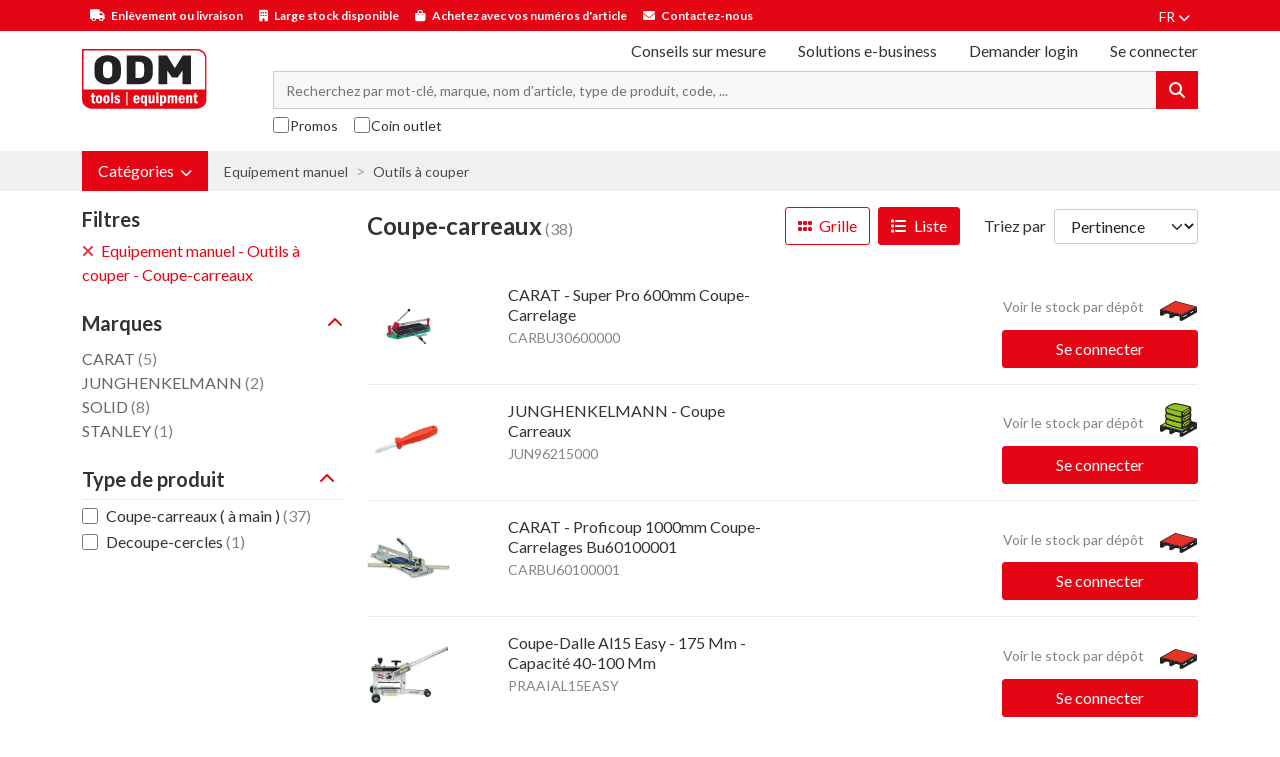

--- FILE ---
content_type: text/html; charset=utf-8
request_url: https://shop.odm.eu/fr-fr/coupe-carreaux/produits/6367
body_size: 80323
content:


<!DOCTYPE html>
<html lang="fr" class="theme--store-outil">
<head>
    <meta charset="utf-8">
    <meta name="viewport" content="width=device-width, initial-scale=1">
    <title>Coupe-carreaux</title>
        <meta name="description" content="&#x2713; Commande en ligne simple &#x2713; Prix nets &#x2713; Gamme &#xE9;tendue &#x2713; Machines &#x2713; Mat&#xE9;riel d&#x27;atelier &#x2713; Outillage &#xE0; main &#x2713; Facom &#x2713; Makita &#x2713; Hazet">
    
    
    <link rel="preconnect" href="https://fonts.googleapis.com">
    <link rel="preconnect" href="https://fonts.gstatic.com" crossorigin>
    <link href="https://fonts.googleapis.com/css2?family=Lato:wght@400;700&family=Poppins:wght@400;700&family=Roboto+Condensed:wght@400;700&display=swap" rel="stylesheet">
    <link rel="stylesheet" href="https://use.typekit.net/srx1fpp.css"> <!-- used for din-2014 font -->
    <link rel="stylesheet" href="https://cdnjs.cloudflare.com/ajax/libs/toastr.js/latest/toastr.min.css" integrity="sha512-vKMx8UnXk60zUwyUnUPM3HbQo8QfmNx7+ltw8Pm5zLusl1XIfwcxo8DbWCqMGKaWeNxWA8yrx5v3SaVpMvR3CA==" crossorigin="anonymous" referrerpolicy="no-referrer" />
    <link rel="stylesheet" href="/css/datepicker.min.css" />
    <link rel="stylesheet" href="/css/natch-lightbox.css?v=DMmDtSBBtT5D6RBUOxOemet1zns0fn4nNSCXj8MjFsw" />

    
    
        <link rel="stylesheet" href="/dist/assets/style-cd384e7e.css" />
    
    
    <script type="text/javascript">
        window.storeFrontCode = "outil";
    </script>
    
            <script>
            var dataLayer = dataLayer || [];
            dataLayer.push({ 'personId': null});
            dataLayer.push({ 'customerId': null});
            dataLayer.push({ 'impersonatorPersonId': null});
            dataLayer.push({ 'impersonatorCustomerId': null});
            dataLayer.push({ 'isImpersonationActive': false});
            dataLayer.push({ 'cultureCode': "fr-FR"});
            dataLayer.push({ 'languageCode': "fr"});
        </script>
        <script>
            (function (w, d, s, l, i) {
                w[l] = w[l] || []; w[l].push({
                    'gtm.start':
                        new Date().getTime(), event: 'gtm.js'
                }); var f = d.getElementsByTagName(s)[0],
                    j = d.createElement(s), dl = l != 'dataLayer' ? '&l=' + l : ''; j.async = true; j.src =
                        'https://www.googletagmanager.com/gtm.js?id=' + i + dl; f.parentNode.insertBefore(j, f);
            })(window, document, 'script', 'dataLayer', 'GTM-PNMTSJ8');
        </script>

    

<link rel="manifest" href="/manifest/outil.webmanifest">

<meta name="apple-mobile-web-app-capable" content="yes"/>
<meta name="mobile-web-app-capable" content="yes"/>
<link rel="apple-touch-startup-image" sizes="1125x2436" href="/img/outil/splash/1125x2436.png" />
<link rel="apple-touch-startup-image" sizes="1134x750" href="/img/outil/splash/1134x750.png"/>
<link rel="apple-touch-startup-image" sizes="1136x640" href="/img/outil/splash/1136x640.png"/>
<link rel="apple-touch-startup-image" sizes="1242x2208" href="/img/outil/splash/1242x2208.png"/>
<link rel="apple-touch-startup-image" sizes="1536x2048" href="/img/outil/splash/1536x2048.png"/>
<link rel="apple-touch-startup-image" sizes="1668x2224" href="/img/outil/splash/1668x2224.png"/>
<link rel="apple-touch-startup-image" sizes="2048x1536" href="/img/outil/splash/2048x1536.png"/>
<link rel="apple-touch-startup-image" sizes="2048x2732" href="/img/outil/splash/2048x2732.png"/>
<link rel="apple-touch-startup-image" sizes="2208x1242" href="/img/outil/splash/2208x1242.png"/>
<link rel="apple-touch-startup-image" sizes="2224x1668" href="/img/outil/splash/2224x1668.png"/>
<link rel="apple-touch-startup-image" sizes="2436x1125" href="/img/outil/splash/2436x1125.png"/>
<link rel="apple-touch-startup-image" sizes="2732x2048" href="/img/outil/splash/2732x2048.png"/>
<link rel="apple-touch-startup-image" sizes="640x1136" href="/img/outil/splash/640x1136.png"/>
<link rel="apple-touch-startup-image" sizes="750x1334" href="/img/outil/splash/750x1134.png"/>
<div class="pwa-helper" style="display: none;">
    <div class="pwa-helper__container">
        <img srcset="/img/outil/android-chrome-46x46.png 46w, /img/outil/android-chrome-24x24.png 24w"
             sizes="(max-width: 780px) 46px, 24px"
             src="/img/outil/android-chrome-46x46.png"
             alt=""
             class="pwa-helper__logo" />
        <div class="pwa-helper__content js-pwa-helper-content"><!-- loaded by JS --></div>
        <i class="pwa-helper__close js-pwa-helper-close"></i>
    </div>
</div>

<script>
    if ("serviceWorker" in navigator) {
        navigator.serviceWorker
            .register("/sw-core.js")
            .then(function () { console.log("Service Worker Registered"); });
    }
</script>    
    <link rel="apple-touch-icon" sizes="60x60" href="/img/outil/apple-touch-icon-60x60.png">
    <link rel="apple-touch-icon" sizes="76x76" href="/img/outil/apple-touch-icon-76x76.png">
    <link rel="apple-touch-icon" sizes="120x120" href="/img/outil/apple-touch-icon-120x120.png">
    <link rel="apple-touch-icon" sizes="152x152" href="/img/outil/apple-touch-icon-152x152.png">
    <link rel="apple-touch-icon" sizes="180x180" href="/img/outil/apple-touch-icon-180x180.png">
    <link rel="mask-icon" href="/img/outil/safari-pinned-tab.svg" color="#e6342a">
    
    <meta name="msapplication-TileColor" content="#e6342a">
    <meta name="msapplication-TileImage" content="/img/outil/mstile-150x150.png">
    
    
</head>
<body data-datalayer-currency="EUR">

            <noscript>
            <iframe src="https://www.googletagmanager.com/ns.html?id=GTM-PNMTSJ8" height="0" width="0" style="display: none; visibility: hidden"></iframe>
        </noscript>


    


        

<header class="nt-header bg-white sticky-top">
    <div id="header-info-bar" class="d-none d-md-block js-hide-for-sticky-header--item">
        <div class="container">
            
<div class="d-flex flex-nowrap justify-content-between align-items-center">
    <div id="header-info-bar-slogans">
            <div>
                <i class="fa fa-truck me-1"></i>
                Enlèvement ou livraison
            </div>
            <div>
                <i class="fa fa-building me-1"></i>
                Large stock disponible
            </div>
            <div>
                <i class="fa fa-shopping-bag me-1"></i>
                Achetez avec vos numéros d'article
            </div>
            <div>
                <i class="fa fa-envelope me-1"></i>
                <a href="https://www.odm.eu/service-commercial" target="_blank">Contactez-nous</a>
            </div>
    </div>
    
    <div>
        
<div class="dropdown" id="language-nav">
    <a href="#" class="text-14-lh-sm text-white text-decoration-none text-uppercase text-nowrap p-2 nt-span-decoration-underline--hover" data-bs-toggle="dropdown" id="language-nav-link" role="button" aria-expanded="false">
        <span>fr</span>
        <i class="fas fa-chevron-down" style="font-size: 12px;"></i>
    </a>
    <ul class="dropdown-menu dropdown-menu-end border-0 shadow" aria-labelledby="language-nav-link">
            <li>
                <a href="/nl-be/tegelsnijders/producten/6367" class="dropdown-item text-14-lh-sm text-uppercase">
                    Nederlands - België
                </a>
            </li>
            <li>
                <a href="/fr-fr/coupe-carreaux/produits/6367" class="dropdown-item text-14-lh-sm text-uppercase">
                    Français - Belgique
                </a>
            </li>
    </ul>
</div>
    </div>
</div>
        </div>
    </div>
    
    <div class="container">
        <div class="d-flex flex-nowrap d-md-none justify-content-between align-items-center p-2 js-hide-for-sticky-header--item">
            <div class="d-flex flex-nowrap align-items-center">
                <a href="#off-canvas-nav" class="me-3 nt-header-icon" data-bs-toggle="offcanvas" role="button" aria-controls="offcanvas-nav">
                    <i class="fa fa-bars" style="font-size: 24px;"></i>
                </a>
        
                
<div class="offcanvas offcanvas-start" tabindex="-1" id="off-canvas-nav" aria-labelledby="off-canvas-nav-title">
    <div class="offcanvas-header text-18-lh-sm-bold text-white bg-secondary-700">
        <span class="offcanvas-title" id="off-canvas-nav-title">Menu</span>
        <button type="button" class="btn p-0" data-bs-dismiss="offcanvas" aria-label="Close">
            <i class="fa fa-times text-white"></i>
        </button>
    </div>
    <div class="offcanvas-body p-0">
        

<div class="nt-custom-nav">
    <ul class="nav flex-column">
                <li class="nav-item nt-custom-nav__menu-item">
                    <a href="#category-nav-mobile-3492" class="nav-link nt-custom-nav__menu-link" data-bs-toggle="collapse" role="button" aria-expanded="false" aria-controls="category-nav-mobile-3492">
                        <div class="d-flex justify-content-between align-items-center">
                            <span>Outils de coupe</span>
                            <i class="nt-collapse-toggle"></i>
                        </div>
                    </a>

                            <div class="collapse" id="category-nav-mobile-3492">
            <ul class="nav flex-column nt-category-nav__sub-menu--mobile">
                        <li class="nav-item nt-custom-nav__menu-item">
                            <a href="#category-nav-mobile-3493" class="nav-link nt-custom-nav__menu-link" data-bs-toggle="collapse" role="button" aria-expanded="false" aria-controls="category-nav-mobile-3493">
                                <div class="d-flex justify-content-between align-items-center">
                                    <span>Al&#xE9;soirs</span>
                                    <i class="nt-collapse-toggle"></i>
                                </div>
                            </a>

                                    <div class="collapse" id="category-nav-mobile-3493">
            <ul class="nav flex-column nt-category-nav__sub-menu--mobile">
                        <li class="nav-item nt-custom-nav__menu-item">
                            <a href="/fr-fr/alesoirs-a-main/produits/3494" class="nav-link nt-custom-nav__menu-link">
                                Al&#xE9;soirs &#xE0; main
                            </a>
                        </li>
                        <li class="nav-item nt-custom-nav__menu-item">
                            <a href="/fr-fr/alesoirs-machine/produits/3495" class="nav-link nt-custom-nav__menu-link">
                                Al&#xE9;soirs machine
                            </a>
                        </li>
            </ul>
        </div>

                        </li>
                        <li class="nav-item nt-custom-nav__menu-item">
                            <a href="#category-nav-mobile-3499" class="nav-link nt-custom-nav__menu-link" data-bs-toggle="collapse" role="button" aria-expanded="false" aria-controls="category-nav-mobile-3499">
                                <div class="d-flex justify-content-between align-items-center">
                                    <span>Fraises &#xE0; queue cylindrique</span>
                                    <i class="nt-collapse-toggle"></i>
                                </div>
                            </a>

                                    <div class="collapse" id="category-nav-mobile-3499">
            <ul class="nav flex-column nt-category-nav__sub-menu--mobile">
                        <li class="nav-item nt-custom-nav__menu-item">
                            <a href="/fr-fr/fraises-limes/produits/3500" class="nav-link nt-custom-nav__menu-link">
                                Fraises limes
                            </a>
                        </li>
                        <li class="nav-item nt-custom-nav__menu-item">
                            <a href="/fr-fr/fraises-a-queue-cylindrique/produits/3501" class="nav-link nt-custom-nav__menu-link">
                                Fraises &#xE0; queue cylindrique
                            </a>
                        </li>
                        <li class="nav-item nt-custom-nav__menu-item">
                            <a href="/fr-fr/fraises-a-noyer/produits/3502" class="nav-link nt-custom-nav__menu-link">
                                Fraises &#xE0; noyer
                            </a>
                        </li>
                        <li class="nav-item nt-custom-nav__menu-item">
                            <a href="/fr-fr/fraises-a-rainure-de-clavette/produits/3503" class="nav-link nt-custom-nav__menu-link">
                                Fraises &#xE0; rainure de clavette
                            </a>
                        </li>
                        <li class="nav-item nt-custom-nav__menu-item">
                            <a href="/fr-fr/fraises-a-rainure/produits/3504" class="nav-link nt-custom-nav__menu-link">
                                Fraises &#xE0; rainure
                            </a>
                        </li>
                        <li class="nav-item nt-custom-nav__menu-item">
                            <a href="/fr-fr/fraises-about-hemispherique/produits/3505" class="nav-link nt-custom-nav__menu-link">
                                Fraises &#xE0;&#xA0;bout h&#xE9;misph&#xE9;rique
                            </a>
                        </li>
                        <li class="nav-item nt-custom-nav__menu-item">
                            <a href="/fr-fr/fraises-achambrer/produits/5851" class="nav-link nt-custom-nav__menu-link">
                                Fraises &#xE0;&#xA0;chambrer
                            </a>
                        </li>
                        <li class="nav-item nt-custom-nav__menu-item">
                            <a href="/fr-fr/fraises-aebavurer/produits/5852" class="nav-link nt-custom-nav__menu-link">
                                Fraises &#xE0;&#xA0;&#xE9;bavurer
                            </a>
                        </li>
                        <li class="nav-item nt-custom-nav__menu-item">
                            <a href="/fr-fr/fraises-ebauche/produits/3506" class="nav-link nt-custom-nav__menu-link">
                                Fraises &#xE9;bauche
                            </a>
                        </li>
                        <li class="nav-item nt-custom-nav__menu-item">
                            <a href="/fr-fr/tetes-de-fraisage/produits/5854" class="nav-link nt-custom-nav__menu-link">
                                T&#xEA;tes de fraisage
                            </a>
                        </li>
                        <li class="nav-item nt-custom-nav__menu-item">
                            <a href="/fr-fr/kit-de-fraises/produits/5853" class="nav-link nt-custom-nav__menu-link">
                                Kit de fraises
                            </a>
                        </li>
            </ul>
        </div>

                        </li>
                        <li class="nav-item nt-custom-nav__menu-item">
                            <a href="#category-nav-mobile-3507" class="nav-link nt-custom-nav__menu-link" data-bs-toggle="collapse" role="button" aria-expanded="false" aria-controls="category-nav-mobile-3507">
                                <div class="d-flex justify-content-between align-items-center">
                                    <span>Fraises &#xE0; al&#xE9;sage</span>
                                    <i class="nt-collapse-toggle"></i>
                                </div>
                            </a>

                                    <div class="collapse" id="category-nav-mobile-3507">
            <ul class="nav flex-column nt-category-nav__sub-menu--mobile">
                        <li class="nav-item nt-custom-nav__menu-item">
                            <a href="/fr-fr/fraises-a-disque/produits/3510" class="nav-link nt-custom-nav__menu-link">
                                Fraises &#xE0; disque
                            </a>
                        </li>
                        <li class="nav-item nt-custom-nav__menu-item">
                            <a href="/fr-fr/fraises-module/produits/3508" class="nav-link nt-custom-nav__menu-link">
                                Fraises module
                            </a>
                        </li>
                        <li class="nav-item nt-custom-nav__menu-item">
                            <a href="/fr-fr/fraises-2-tailles/produits/3509" class="nav-link nt-custom-nav__menu-link">
                                Fraises 2 tailles
                            </a>
                        </li>
                        <li class="nav-item nt-custom-nav__menu-item">
                            <a href="/fr-fr/fraises-en-bout-angulaire/produits/3511" class="nav-link nt-custom-nav__menu-link">
                                Fraises en bout angulaire
                            </a>
                        </li>
                        <li class="nav-item nt-custom-nav__menu-item">
                            <a href="/fr-fr/fraises-dangle/produits/3512" class="nav-link nt-custom-nav__menu-link">
                                Fraises d&#x27;angle
                            </a>
                        </li>
                        <li class="nav-item nt-custom-nav__menu-item">
                            <a href="/fr-fr/fraises-de-formes/produits/3513" class="nav-link nt-custom-nav__menu-link">
                                Fraises de formes
                            </a>
                        </li>
            </ul>
        </div>

                        </li>
                        <li class="nav-item nt-custom-nav__menu-item">
                            <a href="#category-nav-mobile-3515" class="nav-link nt-custom-nav__menu-link" data-bs-toggle="collapse" role="button" aria-expanded="false" aria-controls="category-nav-mobile-3515">
                                <div class="d-flex justify-content-between align-items-center">
                                    <span>Scies et lames de scie</span>
                                    <i class="nt-collapse-toggle"></i>
                                </div>
                            </a>

                                    <div class="collapse" id="category-nav-mobile-3515">
            <ul class="nav flex-column nt-category-nav__sub-menu--mobile">
                        <li class="nav-item nt-custom-nav__menu-item">
                            <a href="/fr-fr/lames-de-scie-circulaire/produits/3516" class="nav-link nt-custom-nav__menu-link">
                                Lames de scie circulaire
                            </a>
                        </li>
                        <li class="nav-item nt-custom-nav__menu-item">
                            <a href="/fr-fr/lames-de-scie-machine/produits/3517" class="nav-link nt-custom-nav__menu-link">
                                Lames de scie machine
                            </a>
                        </li>
                        <li class="nav-item nt-custom-nav__menu-item">
                            <a href="/fr-fr/lames-de-scie-ruban/produits/3518" class="nav-link nt-custom-nav__menu-link">
                                Lames de scie ruban
                            </a>
                        </li>
                        <li class="nav-item nt-custom-nav__menu-item">
                            <a href="/fr-fr/lames-de-scie-sauteuse/produits/3519" class="nav-link nt-custom-nav__menu-link">
                                Lames de scie sauteuse
                            </a>
                        </li>
                        <li class="nav-item nt-custom-nav__menu-item">
                            <a href="/fr-fr/lames-de-scie-sabre/produits/3520" class="nav-link nt-custom-nav__menu-link">
                                Lames de scie sabre
                            </a>
                        </li>
                        <li class="nav-item nt-custom-nav__menu-item">
                            <a href="/fr-fr/lames-de-scie-egoine-pour-machine/produits/3521" class="nav-link nt-custom-nav__menu-link">
                                Lames de scie &#xE9;goine pour machine
                            </a>
                        </li>
                        <li class="nav-item nt-custom-nav__menu-item">
                            <a href="/fr-fr/lames-de-scie-multitool/produits/3522" class="nav-link nt-custom-nav__menu-link">
                                Lames de scie multitool
                            </a>
                        </li>
                        <li class="nav-item nt-custom-nav__menu-item">
                            <a href="/fr-fr/scies-cloches/produits/3523" class="nav-link nt-custom-nav__menu-link">
                                Scies-cloches
                            </a>
                        </li>
                        <li class="nav-item nt-custom-nav__menu-item">
                            <a href="/fr-fr/boite-a-onglets/produits/5855" class="nav-link nt-custom-nav__menu-link">
                                Bo&#xEE;te &#xE0; onglets
                            </a>
                        </li>
            </ul>
        </div>

                        </li>
                        <li class="nav-item nt-custom-nav__menu-item">
                            <a href="#category-nav-mobile-3525" class="nav-link nt-custom-nav__menu-link" data-bs-toggle="collapse" role="button" aria-expanded="false" aria-controls="category-nav-mobile-3525">
                                <div class="d-flex justify-content-between align-items-center">
                                    <span>Limes et r&#xE2;pes</span>
                                    <i class="nt-collapse-toggle"></i>
                                </div>
                            </a>

                                    <div class="collapse" id="category-nav-mobile-3525">
            <ul class="nav flex-column nt-category-nav__sub-menu--mobile">
                        <li class="nav-item nt-custom-nav__menu-item">
                            <a href="/fr-fr/limes-aiguilles/produits/3526" class="nav-link nt-custom-nav__menu-link">
                                Limes aiguilles
                            </a>
                        </li>
                        <li class="nav-item nt-custom-nav__menu-item">
                            <a href="/fr-fr/limes-datelier/produits/3527" class="nav-link nt-custom-nav__menu-link">
                                Limes d&#x27;atelier
                            </a>
                        </li>
                        <li class="nav-item nt-custom-nav__menu-item">
                            <a href="/fr-fr/limes-de-precision/produits/3528" class="nav-link nt-custom-nav__menu-link">
                                Limes de pr&#xE9;cision
                            </a>
                        </li>
                        <li class="nav-item nt-custom-nav__menu-item">
                            <a href="/fr-fr/limes-a-scie/produits/3529" class="nav-link nt-custom-nav__menu-link">
                                Limes &#xE0; scie
                            </a>
                        </li>
                        <li class="nav-item nt-custom-nav__menu-item">
                            <a href="/fr-fr/limes-fraiseuses/produits/3530" class="nav-link nt-custom-nav__menu-link">
                                Limes fraiseuses
                            </a>
                        </li>
                        <li class="nav-item nt-custom-nav__menu-item">
                            <a href="/fr-fr/limes-diamantees/produits/3531" class="nav-link nt-custom-nav__menu-link">
                                Limes diamant&#xE9;es
                            </a>
                        </li>
                        <li class="nav-item nt-custom-nav__menu-item">
                            <a href="/fr-fr/limes-aux-echappements/produits/3532" class="nav-link nt-custom-nav__menu-link">
                                Limes aux &#xE9;chappements
                            </a>
                        </li>
                        <li class="nav-item nt-custom-nav__menu-item">
                            <a href="/fr-fr/limes-a-restaurer-les-filets/produits/3533" class="nav-link nt-custom-nav__menu-link">
                                Limes &#xE0; restaurer les filets
                            </a>
                        </li>
                        <li class="nav-item nt-custom-nav__menu-item">
                            <a href="/fr-fr/rifloirs/produits/3534" class="nav-link nt-custom-nav__menu-link">
                                Rifloirs
                            </a>
                        </li>
                        <li class="nav-item nt-custom-nav__menu-item">
                            <a href="/fr-fr/rapes/produits/5858" class="nav-link nt-custom-nav__menu-link">
                                R&#xE2;pes
                            </a>
                        </li>
                        <li class="nav-item nt-custom-nav__menu-item">
                            <a href="/fr-fr/manches-de-limes/produits/5857" class="nav-link nt-custom-nav__menu-link">
                                Manches de limes
                            </a>
                        </li>
            </ul>
        </div>

                        </li>
                        <li class="nav-item nt-custom-nav__menu-item">
                            <a href="#category-nav-mobile-3535" class="nav-link nt-custom-nav__menu-link" data-bs-toggle="collapse" role="button" aria-expanded="false" aria-controls="category-nav-mobile-3535">
                                <div class="d-flex justify-content-between align-items-center">
                                    <span>M&#xE8;ches</span>
                                    <i class="nt-collapse-toggle"></i>
                                </div>
                            </a>

                                    <div class="collapse" id="category-nav-mobile-3535">
            <ul class="nav flex-column nt-category-nav__sub-menu--mobile">
                        <li class="nav-item nt-custom-nav__menu-item">
                            <a href="/fr-fr/forets-metal/produits/3536" class="nav-link nt-custom-nav__menu-link">
                                Forets m&#xE9;tal
                            </a>
                        </li>
                        <li class="nav-item nt-custom-nav__menu-item">
                            <a href="/fr-fr/forets-beton/produits/3537" class="nav-link nt-custom-nav__menu-link">
                                Forets b&#xE9;ton
                            </a>
                        </li>
                        <li class="nav-item nt-custom-nav__menu-item">
                            <a href="/fr-fr/forets-bois/produits/3539" class="nav-link nt-custom-nav__menu-link">
                                Forets bois
                            </a>
                        </li>
                        <li class="nav-item nt-custom-nav__menu-item">
                            <a href="/fr-fr/meches-plate/produits/5861" class="nav-link nt-custom-nav__menu-link">
                                M&#xE8;ches plate
                            </a>
                        </li>
                        <li class="nav-item nt-custom-nav__menu-item">
                            <a href="/fr-fr/forets-a-verre-et-carrelage/produits/3541" class="nav-link nt-custom-nav__menu-link">
                                Forets &#xE0; verre et carrelage
                            </a>
                        </li>
                        <li class="nav-item nt-custom-nav__menu-item">
                            <a href="/fr-fr/forets-a-centrer/produits/3538" class="nav-link nt-custom-nav__menu-link">
                                Forets &#xE0; centrer
                            </a>
                        </li>
                        <li class="nav-item nt-custom-nav__menu-item">
                            <a href="/fr-fr/forets-etages/produits/3540" class="nav-link nt-custom-nav__menu-link">
                                Forets &#xE9;tag&#xE9;s
                            </a>
                        </li>
                        <li class="nav-item nt-custom-nav__menu-item">
                            <a href="/fr-fr/fraises-cloche/produits/5859" class="nav-link nt-custom-nav__menu-link">
                                Fraises cloche
                            </a>
                        </li>
                        <li class="nav-item nt-custom-nav__menu-item">
                            <a href="/fr-fr/burins-pour-machine/produits/5860" class="nav-link nt-custom-nav__menu-link">
                                Burins pour machine
                            </a>
                        </li>
                        <li class="nav-item nt-custom-nav__menu-item">
                            <a href="/fr-fr/assortiment-de-meches/produits/5862" class="nav-link nt-custom-nav__menu-link">
                                Assortiment de m&#xE8;ches
                            </a>
                        </li>
                        <li class="nav-item nt-custom-nav__menu-item">
                            <a href="/fr-fr/affuteuses-de-meches/produits/5864" class="nav-link nt-custom-nav__menu-link">
                                Aff&#xFB;teuses de m&#xE8;ches
                            </a>
                        </li>
            </ul>
        </div>

                        </li>
                        <li class="nav-item nt-custom-nav__menu-item">
                            <a href="#category-nav-mobile-3543" class="nav-link nt-custom-nav__menu-link" data-bs-toggle="collapse" role="button" aria-expanded="false" aria-controls="category-nav-mobile-3543">
                                <div class="d-flex justify-content-between align-items-center">
                                    <span>Filetage</span>
                                    <i class="nt-collapse-toggle"></i>
                                </div>
                            </a>

                                    <div class="collapse" id="category-nav-mobile-3543">
            <ul class="nav flex-column nt-category-nav__sub-menu--mobile">
                        <li class="nav-item nt-custom-nav__menu-item">
                            <a href="/fr-fr/tarauds-a-main/produits/3544" class="nav-link nt-custom-nav__menu-link">
                                Tarauds &#xE0; main
                            </a>
                        </li>
                        <li class="nav-item nt-custom-nav__menu-item">
                            <a href="/fr-fr/tarauds-machine/produits/3545" class="nav-link nt-custom-nav__menu-link">
                                Tarauds machine
                            </a>
                        </li>
                        <li class="nav-item nt-custom-nav__menu-item">
                            <a href="/fr-fr/filieres/produits/3546" class="nav-link nt-custom-nav__menu-link">
                                Fili&#xE8;res
                            </a>
                        </li>
                        <li class="nav-item nt-custom-nav__menu-item">
                            <a href="/fr-fr/extracteurs-de-vis/produits/5865" class="nav-link nt-custom-nav__menu-link">
                                Extracteurs de vis
                            </a>
                        </li>
                        <li class="nav-item nt-custom-nav__menu-item">
                            <a href="/fr-fr/fileteuses-a-cliquet/produits/5866" class="nav-link nt-custom-nav__menu-link">
                                Fileteuses &#xE0; cliquet
                            </a>
                        </li>
                        <li class="nav-item nt-custom-nav__menu-item">
                            <a href="/fr-fr/reparation-filetage/produits/5867" class="nav-link nt-custom-nav__menu-link">
                                R&#xE9;paration filetage
                            </a>
                        </li>
                        <li class="nav-item nt-custom-nav__menu-item">
                            <a href="/fr-fr/tourne-a-gauche-et-porte-tarauds/produits/5868" class="nav-link nt-custom-nav__menu-link">
                                Tourne &#xE0; gauche et porte tarauds
                            </a>
                        </li>
                        <li class="nav-item nt-custom-nav__menu-item">
                            <a href="/fr-fr/kits-de-tarauds-et-filieres/produits/5869" class="nav-link nt-custom-nav__menu-link">
                                Kits de tarauds et fili&#xE8;res
                            </a>
                        </li>
            </ul>
        </div>

                        </li>
                        <li class="nav-item nt-custom-nav__menu-item">
                            <a href="#category-nav-mobile-3547" class="nav-link nt-custom-nav__menu-link" data-bs-toggle="collapse" role="button" aria-expanded="false" aria-controls="category-nav-mobile-3547">
                                <div class="d-flex justify-content-between align-items-center">
                                    <span>Outils de tour et &#xE0; plaquettes</span>
                                    <i class="nt-collapse-toggle"></i>
                                </div>
                            </a>

                                    <div class="collapse" id="category-nav-mobile-3547">
            <ul class="nav flex-column nt-category-nav__sub-menu--mobile">
                        <li class="nav-item nt-custom-nav__menu-item">
                            <a href="/fr-fr/outils-de-tour/produits/3548" class="nav-link nt-custom-nav__menu-link">
                                Outils de tour
                            </a>
                        </li>
                        <li class="nav-item nt-custom-nav__menu-item">
                            <a href="/fr-fr/forets-a-plaquettes/produits/3549" class="nav-link nt-custom-nav__menu-link">
                                Forets &#xE0; plaquettes
                            </a>
                        </li>
                        <li class="nav-item nt-custom-nav__menu-item">
                            <a href="/fr-fr/plaquettes-amovible-pour-tournage/produits/5871" class="nav-link nt-custom-nav__menu-link">
                                Plaquettes amovible pour tournage
                            </a>
                        </li>
                        <li class="nav-item nt-custom-nav__menu-item">
                            <a href="/fr-fr/cale-support/produits/8964" class="nav-link nt-custom-nav__menu-link">
                                Cale-support
                            </a>
                        </li>
            </ul>
        </div>

                        </li>
                        <li class="nav-item nt-custom-nav__menu-item">
                            <a href="#category-nav-mobile-5873" class="nav-link nt-custom-nav__menu-link" data-bs-toggle="collapse" role="button" aria-expanded="false" aria-controls="category-nav-mobile-5873">
                                <div class="d-flex justify-content-between align-items-center">
                                    <span>Moletage</span>
                                    <i class="nt-collapse-toggle"></i>
                                </div>
                            </a>

                                    <div class="collapse" id="category-nav-mobile-5873">
            <ul class="nav flex-column nt-category-nav__sub-menu--mobile">
                        <li class="nav-item nt-custom-nav__menu-item">
                            <a href="/fr-fr/outils-a-moleter/produits/5874" class="nav-link nt-custom-nav__menu-link">
                                Outils &#xE0; moleter
                            </a>
                        </li>
            </ul>
        </div>

                        </li>
            </ul>
        </div>

                </li>
                <li class="nav-item nt-custom-nav__menu-item">
                    <a href="#category-nav-mobile-3550" class="nav-link nt-custom-nav__menu-link" data-bs-toggle="collapse" role="button" aria-expanded="false" aria-controls="category-nav-mobile-3550">
                        <div class="d-flex justify-content-between align-items-center">
                            <span>Outils de serrage</span>
                            <i class="nt-collapse-toggle"></i>
                        </div>
                    </a>

                            <div class="collapse" id="category-nav-mobile-3550">
            <ul class="nav flex-column nt-category-nav__sub-menu--mobile">
                        <li class="nav-item nt-custom-nav__menu-item">
                            <a href="#category-nav-mobile-3551" class="nav-link nt-custom-nav__menu-link" data-bs-toggle="collapse" role="button" aria-expanded="false" aria-controls="category-nav-mobile-3551">
                                <div class="d-flex justify-content-between align-items-center">
                                    <span>Porte-outils</span>
                                    <i class="nt-collapse-toggle"></i>
                                </div>
                            </a>

                                    <div class="collapse" id="category-nav-mobile-3551">
            <ul class="nav flex-column nt-category-nav__sub-menu--mobile">
                        <li class="nav-item nt-custom-nav__menu-item">
                            <a href="/fr-fr/mandrin-de-fraisage/produits/3552" class="nav-link nt-custom-nav__menu-link">
                                Mandrin de fraisage
                            </a>
                        </li>
                        <li class="nav-item nt-custom-nav__menu-item">
                            <a href="/fr-fr/mandrins-de-tour/produits/3553" class="nav-link nt-custom-nav__menu-link">
                                Mandrins de tour
                            </a>
                        </li>
                        <li class="nav-item nt-custom-nav__menu-item">
                            <a href="/fr-fr/mandrins-a-pince/produits/3554" class="nav-link nt-custom-nav__menu-link">
                                Mandrins &#xE0; pince
                            </a>
                        </li>
                        <li class="nav-item nt-custom-nav__menu-item">
                            <a href="/fr-fr/mandrin-de-forage/produits/3555" class="nav-link nt-custom-nav__menu-link">
                                Mandrin de forage
                            </a>
                        </li>
                        <li class="nav-item nt-custom-nav__menu-item">
                            <a href="/fr-fr/pinule-de-centrage/produits/3556" class="nav-link nt-custom-nav__menu-link">
                                Pinule de centrage
                            </a>
                        </li>
                        <li class="nav-item nt-custom-nav__menu-item">
                            <a href="/fr-fr/douilles-de-reduction/produits/3557" class="nav-link nt-custom-nav__menu-link">
                                Douilles de r&#xE9;duction
                            </a>
                        </li>
                        <li class="nav-item nt-custom-nav__menu-item">
                            <a href="/fr-fr/porte-outils/produits/3558" class="nav-link nt-custom-nav__menu-link">
                                Porte-outils
                            </a>
                        </li>
            </ul>
        </div>

                        </li>
                        <li class="nav-item nt-custom-nav__menu-item">
                            <a href="#category-nav-mobile-3561" class="nav-link nt-custom-nav__menu-link" data-bs-toggle="collapse" role="button" aria-expanded="false" aria-controls="category-nav-mobile-3561">
                                <div class="d-flex justify-content-between align-items-center">
                                    <span>Bridage</span>
                                    <i class="nt-collapse-toggle"></i>
                                </div>
                            </a>

                                    <div class="collapse" id="category-nav-mobile-3561">
            <ul class="nav flex-column nt-category-nav__sub-menu--mobile">
                        <li class="nav-item nt-custom-nav__menu-item">
                            <a href="/fr-fr/mandrins-magnetique/produits/3562" class="nav-link nt-custom-nav__menu-link">
                                Mandrins magn&#xE9;tique
                            </a>
                        </li>
                        <li class="nav-item nt-custom-nav__menu-item">
                            <a href="/fr-fr/sauterelles/produits/3563" class="nav-link nt-custom-nav__menu-link">
                                Sauterelles
                            </a>
                        </li>
                        <li class="nav-item nt-custom-nav__menu-item">
                            <a href="/fr-fr/elements-de-bridage-mecanique/produits/3564" class="nav-link nt-custom-nav__menu-link">
                                El&#xE9;ments de bridage m&#xE9;canique
                            </a>
                        </li>
                        <li class="nav-item nt-custom-nav__menu-item">
                            <a href="/fr-fr/pieds-anti-vibratoire/produits/5875" class="nav-link nt-custom-nav__menu-link">
                                Pieds anti-vibratoire
                            </a>
                        </li>
                        <li class="nav-item nt-custom-nav__menu-item">
                            <a href="/fr-fr/cales-depaisseur-et-feuilles-depaisseur/produits/5876" class="nav-link nt-custom-nav__menu-link">
                                Cales d&#x27;&#xE9;paisseur et feuilles d&#x27;&#xE9;paisseur
                            </a>
                        </li>
            </ul>
        </div>

                        </li>
                        <li class="nav-item nt-custom-nav__menu-item">
                            <a href="#category-nav-mobile-3565" class="nav-link nt-custom-nav__menu-link" data-bs-toggle="collapse" role="button" aria-expanded="false" aria-controls="category-nav-mobile-3565">
                                <div class="d-flex justify-content-between align-items-center">
                                    <span>&#xC9;taux machines</span>
                                    <i class="nt-collapse-toggle"></i>
                                </div>
                            </a>

                                    <div class="collapse" id="category-nav-mobile-3565">
            <ul class="nav flex-column nt-category-nav__sub-menu--mobile">
                        <li class="nav-item nt-custom-nav__menu-item">
                            <a href="/fr-fr/etaux-pour-perceuse/produits/3566" class="nav-link nt-custom-nav__menu-link">
                                &#xC9;taux pour perceuse
                            </a>
                        </li>
                        <li class="nav-item nt-custom-nav__menu-item">
                            <a href="/fr-fr/etaux-de-fraisage-pour-table/produits/5877" class="nav-link nt-custom-nav__menu-link">
                                &#xC9;taux de fraisage pour table
                            </a>
                        </li>
                        <li class="nav-item nt-custom-nav__menu-item">
                            <a href="/fr-fr/etaux-machines/produits/5878" class="nav-link nt-custom-nav__menu-link">
                                &#xC9;taux machines
                            </a>
                        </li>
                        <li class="nav-item nt-custom-nav__menu-item">
                            <a href="/fr-fr/etaux-machine-de-precision/produits/5879" class="nav-link nt-custom-nav__menu-link">
                                &#xC9;taux machine de pr&#xE9;cision
                            </a>
                        </li>
            </ul>
        </div>

                        </li>
                        <li class="nav-item nt-custom-nav__menu-item">
                            <a href="#category-nav-mobile-3567" class="nav-link nt-custom-nav__menu-link" data-bs-toggle="collapse" role="button" aria-expanded="false" aria-controls="category-nav-mobile-3567">
                                <div class="d-flex justify-content-between align-items-center">
                                    <span>Tables crois&#xE9;es</span>
                                    <i class="nt-collapse-toggle"></i>
                                </div>
                            </a>

                                    <div class="collapse" id="category-nav-mobile-3567">
            <ul class="nav flex-column nt-category-nav__sub-menu--mobile">
                        <li class="nav-item nt-custom-nav__menu-item">
                            <a href="/fr-fr/tables-croisees/produits/3568" class="nav-link nt-custom-nav__menu-link">
                                Tables crois&#xE9;es
                            </a>
                        </li>
            </ul>
        </div>

                        </li>
                        <li class="nav-item nt-custom-nav__menu-item">
                            <a href="#category-nav-mobile-3571" class="nav-link nt-custom-nav__menu-link" data-bs-toggle="collapse" role="button" aria-expanded="false" aria-controls="category-nav-mobile-3571">
                                <div class="d-flex justify-content-between align-items-center">
                                    <span>Tournage</span>
                                    <i class="nt-collapse-toggle"></i>
                                </div>
                            </a>

                                    <div class="collapse" id="category-nav-mobile-3571">
            <ul class="nav flex-column nt-category-nav__sub-menu--mobile">
                        <li class="nav-item nt-custom-nav__menu-item">
                            <a href="/fr-fr/pointes-tournantes/produits/3572" class="nav-link nt-custom-nav__menu-link">
                                Pointes tournantes
                            </a>
                        </li>
            </ul>
        </div>

                        </li>
            </ul>
        </div>

                </li>
                <li class="nav-item nt-custom-nav__menu-item">
                    <a href="#category-nav-mobile-3580" class="nav-link nt-custom-nav__menu-link" data-bs-toggle="collapse" role="button" aria-expanded="false" aria-controls="category-nav-mobile-3580">
                        <div class="d-flex justify-content-between align-items-center">
                            <span>Equipement d&#x27;atelier</span>
                            <i class="nt-collapse-toggle"></i>
                        </div>
                    </a>

                            <div class="collapse" id="category-nav-mobile-3580">
            <ul class="nav flex-column nt-category-nav__sub-menu--mobile">
                        <li class="nav-item nt-custom-nav__menu-item">
                            <a href="#category-nav-mobile-3581" class="nav-link nt-custom-nav__menu-link" data-bs-toggle="collapse" role="button" aria-expanded="false" aria-controls="category-nav-mobile-3581">
                                <div class="d-flex justify-content-between align-items-center">
                                    <span>Travail du tube</span>
                                    <i class="nt-collapse-toggle"></i>
                                </div>
                            </a>

                                    <div class="collapse" id="category-nav-mobile-3581">
            <ul class="nav flex-column nt-category-nav__sub-menu--mobile">
                        <li class="nav-item nt-custom-nav__menu-item">
                            <a href="/fr-fr/cintreuses-pour-tubes/produits/3582" class="nav-link nt-custom-nav__menu-link">
                                Cintreuses pour tubes
                            </a>
                        </li>
                        <li class="nav-item nt-custom-nav__menu-item">
                            <a href="/fr-fr/tetes-a-fileter/produits/3583" class="nav-link nt-custom-nav__menu-link">
                                T&#xEA;tes &#xE0; fileter
                            </a>
                        </li>
                        <li class="nav-item nt-custom-nav__menu-item">
                            <a href="/fr-fr/peignes-a-fileter/produits/3585" class="nav-link nt-custom-nav__menu-link">
                                Peignes &#xE0; fileter
                            </a>
                        </li>
                        <li class="nav-item nt-custom-nav__menu-item">
                            <a href="/fr-fr/etaux-a-tube/produits/3586" class="nav-link nt-custom-nav__menu-link">
                                Etaux &#xE0; tube
                            </a>
                        </li>
                        <li class="nav-item nt-custom-nav__menu-item">
                            <a href="/fr-fr/outils-de-nettoyage-de-tuyaux/produits/3587" class="nav-link nt-custom-nav__menu-link">
                                Outils de nettoyage de tuyaux
                            </a>
                        </li>
                        <li class="nav-item nt-custom-nav__menu-item">
                            <a href="/fr-fr/supports-de-tuyau/produits/5880" class="nav-link nt-custom-nav__menu-link">
                                Supports de tuyau
                            </a>
                        </li>
                        <li class="nav-item nt-custom-nav__menu-item">
                            <a href="/fr-fr/accessoires-pour-outils-de-travail-pour-tubes/produits/3588" class="nav-link nt-custom-nav__menu-link">
                                Accessoires pour outils de travail pour tubes
                            </a>
                        </li>
            </ul>
        </div>

                        </li>
                        <li class="nav-item nt-custom-nav__menu-item">
                            <a href="#category-nav-mobile-3590" class="nav-link nt-custom-nav__menu-link" data-bs-toggle="collapse" role="button" aria-expanded="false" aria-controls="category-nav-mobile-3590">
                                <div class="d-flex justify-content-between align-items-center">
                                    <span>Etaux, enclumes et serre-joints</span>
                                    <i class="nt-collapse-toggle"></i>
                                </div>
                            </a>

                                    <div class="collapse" id="category-nav-mobile-3590">
            <ul class="nav flex-column nt-category-nav__sub-menu--mobile">
                        <li class="nav-item nt-custom-nav__menu-item">
                            <a href="/fr-fr/etaux/produits/3591" class="nav-link nt-custom-nav__menu-link">
                                Etaux
                            </a>
                        </li>
                        <li class="nav-item nt-custom-nav__menu-item">
                            <a href="/fr-fr/mors-detau/produits/3592" class="nav-link nt-custom-nav__menu-link">
                                Mors d&#x27;&#xE9;tau
                            </a>
                        </li>
                        <li class="nav-item nt-custom-nav__menu-item">
                            <a href="/fr-fr/accessoires-etaux/produits/3593" class="nav-link nt-custom-nav__menu-link">
                                Accessoires &#xE9;taux
                            </a>
                        </li>
                        <li class="nav-item nt-custom-nav__menu-item">
                            <a href="/fr-fr/enclumes/produits/3594" class="nav-link nt-custom-nav__menu-link">
                                Enclumes
                            </a>
                        </li>
                        <li class="nav-item nt-custom-nav__menu-item">
                            <a href="/fr-fr/serre-joints/produits/3595" class="nav-link nt-custom-nav__menu-link">
                                Serre-joints
                            </a>
                        </li>
                        <li class="nav-item nt-custom-nav__menu-item">
                            <a href="/fr-fr/presses-en-c/produits/3596" class="nav-link nt-custom-nav__menu-link">
                                Presses en C
                            </a>
                        </li>
            </ul>
        </div>

                        </li>
                        <li class="nav-item nt-custom-nav__menu-item">
                            <a href="#category-nav-mobile-3598" class="nav-link nt-custom-nav__menu-link" data-bs-toggle="collapse" role="button" aria-expanded="false" aria-controls="category-nav-mobile-3598">
                                <div class="d-flex justify-content-between align-items-center">
                                    <span>Soudage, brasage et flamme</span>
                                    <i class="nt-collapse-toggle"></i>
                                </div>
                            </a>

                                    <div class="collapse" id="category-nav-mobile-3598">
            <ul class="nav flex-column nt-category-nav__sub-menu--mobile">
                        <li class="nav-item nt-custom-nav__menu-item">
                            <a href="/fr-fr/soudage/produits/3599" class="nav-link nt-custom-nav__menu-link">
                                Soudage
                            </a>
                        </li>
                        <li class="nav-item nt-custom-nav__menu-item">
                            <a href="/fr-fr/brasage/produits/3600" class="nav-link nt-custom-nav__menu-link">
                                Brasage
                            </a>
                        </li>
                        <li class="nav-item nt-custom-nav__menu-item">
                            <a href="/fr-fr/flamme/produits/3601" class="nav-link nt-custom-nav__menu-link">
                                Flamme
                            </a>
                        </li>
            </ul>
        </div>

                        </li>
                        <li class="nav-item nt-custom-nav__menu-item">
                            <a href="#category-nav-mobile-3603" class="nav-link nt-custom-nav__menu-link" data-bs-toggle="collapse" role="button" aria-expanded="false" aria-controls="category-nav-mobile-3603">
                                <div class="d-flex justify-content-between align-items-center">
                                    <span>Instrument de levage</span>
                                    <i class="nt-collapse-toggle"></i>
                                </div>
                            </a>

                                    <div class="collapse" id="category-nav-mobile-3603">
            <ul class="nav flex-column nt-category-nav__sub-menu--mobile">
                        <li class="nav-item nt-custom-nav__menu-item">
                            <a href="/fr-fr/elingues/produits/3604" class="nav-link nt-custom-nav__menu-link">
                                &#xC9;lingues
                            </a>
                        </li>
                        <li class="nav-item nt-custom-nav__menu-item">
                            <a href="/fr-fr/anneaux-de-levage/produits/3605" class="nav-link nt-custom-nav__menu-link">
                                Anneaux de levage
                            </a>
                        </li>
                        <li class="nav-item nt-custom-nav__menu-item">
                            <a href="/fr-fr/pinces-de-levage/produits/3606" class="nav-link nt-custom-nav__menu-link">
                                Pinces de levage
                            </a>
                        </li>
                        <li class="nav-item nt-custom-nav__menu-item">
                            <a href="/fr-fr/crics/produits/5881" class="nav-link nt-custom-nav__menu-link">
                                Crics
                            </a>
                        </li>
                        <li class="nav-item nt-custom-nav__menu-item">
                            <a href="/fr-fr/aimants-de-levage/produits/5882" class="nav-link nt-custom-nav__menu-link">
                                Aimants de levage
                            </a>
                        </li>
                        <li class="nav-item nt-custom-nav__menu-item">
                            <a href="/fr-fr/tables-elevatrices/produits/5883" class="nav-link nt-custom-nav__menu-link">
                                Tables &#xE9;l&#xE9;vatrices
                            </a>
                        </li>
                        <li class="nav-item nt-custom-nav__menu-item">
                            <a href="/fr-fr/poignees-porte-plaque-de-platre/produits/5884" class="nav-link nt-custom-nav__menu-link">
                                Poign&#xE9;es porte-plaque de pl&#xE2;tre
                            </a>
                        </li>
                        <li class="nav-item nt-custom-nav__menu-item">
                            <a href="/fr-fr/grues-datelier/produits/5885" class="nav-link nt-custom-nav__menu-link">
                                Grues d&#x27;atelier
                            </a>
                        </li>
                        <li class="nav-item nt-custom-nav__menu-item">
                            <a href="/fr-fr/palans/produits/5886" class="nav-link nt-custom-nav__menu-link">
                                Palans
                            </a>
                        </li>
                        <li class="nav-item nt-custom-nav__menu-item">
                            <a href="/fr-fr/chaines-de-levage/produits/5887" class="nav-link nt-custom-nav__menu-link">
                                Cha&#xEE;nes de levage
                            </a>
                        </li>
                        <li class="nav-item nt-custom-nav__menu-item">
                            <a href="/fr-fr/ventouses/produits/5888" class="nav-link nt-custom-nav__menu-link">
                                Ventouses
                            </a>
                        </li>
                        <li class="nav-item nt-custom-nav__menu-item">
                            <a href="/fr-fr/accessoires-de-levage/produits/5889" class="nav-link nt-custom-nav__menu-link">
                                Accessoires de levage
                            </a>
                        </li>
            </ul>
        </div>

                        </li>
                        <li class="nav-item nt-custom-nav__menu-item">
                            <a href="#category-nav-mobile-3607" class="nav-link nt-custom-nav__menu-link" data-bs-toggle="collapse" role="button" aria-expanded="false" aria-controls="category-nav-mobile-3607">
                                <div class="d-flex justify-content-between align-items-center">
                                    <span>Rangement</span>
                                    <i class="nt-collapse-toggle"></i>
                                </div>
                            </a>

                                    <div class="collapse" id="category-nav-mobile-3607">
            <ul class="nav flex-column nt-category-nav__sub-menu--mobile">
                        <li class="nav-item nt-custom-nav__menu-item">
                            <a href="/fr-fr/amenagements-de-camionnette/produits/3608" class="nav-link nt-custom-nav__menu-link">
                                Am&#xE9;nagements de camionnette
                            </a>
                        </li>
                        <li class="nav-item nt-custom-nav__menu-item">
                            <a href="/fr-fr/servantes-doutillage/produits/3609" class="nav-link nt-custom-nav__menu-link">
                                Servantes d&#x27;outillage
                            </a>
                        </li>
                        <li class="nav-item nt-custom-nav__menu-item">
                            <a href="/fr-fr/caisses-a-outils/produits/3610" class="nav-link nt-custom-nav__menu-link">
                                Caisses &#xE0; outils
                            </a>
                        </li>
                        <li class="nav-item nt-custom-nav__menu-item">
                            <a href="/fr-fr/trousses-a-outils/produits/3611" class="nav-link nt-custom-nav__menu-link">
                                Trousses &#xE0; outils
                            </a>
                        </li>
                        <li class="nav-item nt-custom-nav__menu-item">
                            <a href="/fr-fr/ceintures-porte-outils/produits/3612" class="nav-link nt-custom-nav__menu-link">
                                Ceintures porte-outils
                            </a>
                        </li>
                        <li class="nav-item nt-custom-nav__menu-item">
                            <a href="/fr-fr/armoires/produits/3613" class="nav-link nt-custom-nav__menu-link">
                                Armoires
                            </a>
                        </li>
                        <li class="nav-item nt-custom-nav__menu-item">
                            <a href="/fr-fr/etageres/produits/3614" class="nav-link nt-custom-nav__menu-link">
                                &#xC9;tag&#xE8;res
                            </a>
                        </li>
                        <li class="nav-item nt-custom-nav__menu-item">
                            <a href="/fr-fr/bacs-de-stockage/produits/5890" class="nav-link nt-custom-nav__menu-link">
                                Bacs de stockage
                            </a>
                        </li>
                        <li class="nav-item nt-custom-nav__menu-item">
                            <a href="/fr-fr/panneaux-muraux/produits/5891" class="nav-link nt-custom-nav__menu-link">
                                Panneaux muraux
                            </a>
                        </li>
                        <li class="nav-item nt-custom-nav__menu-item">
                            <a href="/fr-fr/presentoirs/produits/5892" class="nav-link nt-custom-nav__menu-link">
                                Pr&#xE9;sentoirs
                            </a>
                        </li>
                        <li class="nav-item nt-custom-nav__menu-item">
                            <a href="/fr-fr/etablis-et-treteaux/produits/5893" class="nav-link nt-custom-nav__menu-link">
                                &#xC9;tablis et tr&#xE9;teaux
                            </a>
                        </li>
                        <li class="nav-item nt-custom-nav__menu-item">
                            <a href="/fr-fr/gestion-des-dechets/produits/5894" class="nav-link nt-custom-nav__menu-link">
                                Gestion des d&#xE9;chets
                            </a>
                        </li>
                        <li class="nav-item nt-custom-nav__menu-item">
                            <a href="/fr-fr/conteneurs-futs-et-gobelets/produits/5895" class="nav-link nt-custom-nav__menu-link">
                                Conteneurs, f&#xFB;ts et gobelets
                            </a>
                        </li>
                        <li class="nav-item nt-custom-nav__menu-item">
                            <a href="/fr-fr/cadenas/produits/5896" class="nav-link nt-custom-nav__menu-link">
                                Cadenas
                            </a>
                        </li>
                        <li class="nav-item nt-custom-nav__menu-item">
                            <a href="/fr-fr/accessoires-rangement/produits/5897" class="nav-link nt-custom-nav__menu-link">
                                Accessoires rangement
                            </a>
                        </li>
            </ul>
        </div>

                        </li>
                        <li class="nav-item nt-custom-nav__menu-item">
                            <a href="#category-nav-mobile-3615" class="nav-link nt-custom-nav__menu-link" data-bs-toggle="collapse" role="button" aria-expanded="false" aria-controls="category-nav-mobile-3615">
                                <div class="d-flex justify-content-between align-items-center">
                                    <span>Lubrification</span>
                                    <i class="nt-collapse-toggle"></i>
                                </div>
                            </a>

                                    <div class="collapse" id="category-nav-mobile-3615">
            <ul class="nav flex-column nt-category-nav__sub-menu--mobile">
                        <li class="nav-item nt-custom-nav__menu-item">
                            <a href="/fr-fr/huiles/produits/3616" class="nav-link nt-custom-nav__menu-link">
                                Huiles
                            </a>
                        </li>
                        <li class="nav-item nt-custom-nav__menu-item">
                            <a href="/fr-fr/graisses/produits/3617" class="nav-link nt-custom-nav__menu-link">
                                Graisses
                            </a>
                        </li>
                        <li class="nav-item nt-custom-nav__menu-item">
                            <a href="/fr-fr/pates/produits/3618" class="nav-link nt-custom-nav__menu-link">
                                P&#xE2;tes
                            </a>
                        </li>
                        <li class="nav-item nt-custom-nav__menu-item">
                            <a href="/fr-fr/lubrifiants-secs/produits/3619" class="nav-link nt-custom-nav__menu-link">
                                Lubrifiants secs
                            </a>
                        </li>
                        <li class="nav-item nt-custom-nav__menu-item">
                            <a href="/fr-fr/accessoires-de-lubrification/produits/3620" class="nav-link nt-custom-nav__menu-link">
                                Accessoires de lubrification
                            </a>
                        </li>
            </ul>
        </div>

                        </li>
                        <li class="nav-item nt-custom-nav__menu-item">
                            <a href="#category-nav-mobile-3625" class="nav-link nt-custom-nav__menu-link" data-bs-toggle="collapse" role="button" aria-expanded="false" aria-controls="category-nav-mobile-3625">
                                <div class="d-flex justify-content-between align-items-center">
                                    <span>Nettoyage et entretien</span>
                                    <i class="nt-collapse-toggle"></i>
                                </div>
                            </a>

                                    <div class="collapse" id="category-nav-mobile-3625">
            <ul class="nav flex-column nt-category-nav__sub-menu--mobile">
                        <li class="nav-item nt-custom-nav__menu-item">
                            <a href="/fr-fr/outils-de-nettoyage/produits/3626" class="nav-link nt-custom-nav__menu-link">
                                Outils de nettoyage
                            </a>
                        </li>
                        <li class="nav-item nt-custom-nav__menu-item">
                            <a href="/fr-fr/chiffons-et-papiers-de-nettoyage/produits/3627" class="nav-link nt-custom-nav__menu-link">
                                Chiffons et papiers de nettoyage
                            </a>
                        </li>
                        <li class="nav-item nt-custom-nav__menu-item">
                            <a href="/fr-fr/hygiene-corporelle/produits/3628" class="nav-link nt-custom-nav__menu-link">
                                Hygi&#xE8;ne corporelle
                            </a>
                        </li>
                        <li class="nav-item nt-custom-nav__menu-item">
                            <a href="/fr-fr/produits-de-nettoyage/produits/3629" class="nav-link nt-custom-nav__menu-link">
                                Produits de nettoyage
                            </a>
                        </li>
                        <li class="nav-item nt-custom-nav__menu-item">
                            <a href="/fr-fr/aerosols-techniques/produits/3630" class="nav-link nt-custom-nav__menu-link">
                                A&#xE9;rosols techniques
                            </a>
                        </li>
                        <li class="nav-item nt-custom-nav__menu-item">
                            <a href="/fr-fr/produits-de-reparation/produits/3631" class="nav-link nt-custom-nav__menu-link">
                                Produits de r&#xE9;paration
                            </a>
                        </li>
                        <li class="nav-item nt-custom-nav__menu-item">
                            <a href="/fr-fr/protection-de-surfaces/produits/3632" class="nav-link nt-custom-nav__menu-link">
                                Protection de surfaces
                            </a>
                        </li>
                        <li class="nav-item nt-custom-nav__menu-item">
                            <a href="/fr-fr/protection-insonorisante/produits/3633" class="nav-link nt-custom-nav__menu-link">
                                Protection insonorisante
                            </a>
                        </li>
            </ul>
        </div>

                        </li>
                        <li class="nav-item nt-custom-nav__menu-item">
                            <a href="#category-nav-mobile-3635" class="nav-link nt-custom-nav__menu-link" data-bs-toggle="collapse" role="button" aria-expanded="false" aria-controls="category-nav-mobile-3635">
                                <div class="d-flex justify-content-between align-items-center">
                                    <span>Marquage et signalisation</span>
                                    <i class="nt-collapse-toggle"></i>
                                </div>
                            </a>

                                    <div class="collapse" id="category-nav-mobile-3635">
            <ul class="nav flex-column nt-category-nav__sub-menu--mobile">
                        <li class="nav-item nt-custom-nav__menu-item">
                            <a href="/fr-fr/delimitation/produits/3636" class="nav-link nt-custom-nav__menu-link">
                                D&#xE9;limitation
                            </a>
                        </li>
                        <li class="nav-item nt-custom-nav__menu-item">
                            <a href="/fr-fr/marquage/produits/3637" class="nav-link nt-custom-nav__menu-link">
                                Marquage
                            </a>
                        </li>
                        <li class="nav-item nt-custom-nav__menu-item">
                            <a href="/fr-fr/signalisation/produits/3638" class="nav-link nt-custom-nav__menu-link">
                                Signalisation
                            </a>
                        </li>
            </ul>
        </div>

                        </li>
                        <li class="nav-item nt-custom-nav__menu-item">
                            <a href="#category-nav-mobile-9159" class="nav-link nt-custom-nav__menu-link" data-bs-toggle="collapse" role="button" aria-expanded="false" aria-controls="category-nav-mobile-9159">
                                <div class="d-flex justify-content-between align-items-center">
                                    <span>Marquage laser et micro-percussion</span>
                                    <i class="nt-collapse-toggle"></i>
                                </div>
                            </a>

                                    <div class="collapse" id="category-nav-mobile-9159">
            <ul class="nav flex-column nt-category-nav__sub-menu--mobile">
                        <li class="nav-item nt-custom-nav__menu-item">
                            <a href="/fr-fr/usage-station/produits/9160" class="nav-link nt-custom-nav__menu-link">
                                Usage station
                            </a>
                        </li>
                        <li class="nav-item nt-custom-nav__menu-item">
                            <a href="/fr-fr/usage-nomade/produits/9161" class="nav-link nt-custom-nav__menu-link">
                                Usage nomade
                            </a>
                        </li>
            </ul>
        </div>

                        </li>
                        <li class="nav-item nt-custom-nav__menu-item">
                            <a href="#category-nav-mobile-3645" class="nav-link nt-custom-nav__menu-link" data-bs-toggle="collapse" role="button" aria-expanded="false" aria-controls="category-nav-mobile-3645">
                                <div class="d-flex justify-content-between align-items-center">
                                    <span>Transport</span>
                                    <i class="nt-collapse-toggle"></i>
                                </div>
                            </a>

                                    <div class="collapse" id="category-nav-mobile-3645">
            <ul class="nav flex-column nt-category-nav__sub-menu--mobile">
                        <li class="nav-item nt-custom-nav__menu-item">
                            <a href="/fr-fr/chariots-et-charettes/produits/3646" class="nav-link nt-custom-nav__menu-link">
                                Chariots et charettes
                            </a>
                        </li>
                        <li class="nav-item nt-custom-nav__menu-item">
                            <a href="/fr-fr/bacs-de-transport/produits/3647" class="nav-link nt-custom-nav__menu-link">
                                Bacs de transport
                            </a>
                        </li>
                        <li class="nav-item nt-custom-nav__menu-item">
                            <a href="/fr-fr/rampes-de-chargement/produits/3648" class="nav-link nt-custom-nav__menu-link">
                                Rampes de chargement
                            </a>
                        </li>
            </ul>
        </div>

                        </li>
                        <li class="nav-item nt-custom-nav__menu-item">
                            <a href="#category-nav-mobile-5843" class="nav-link nt-custom-nav__menu-link" data-bs-toggle="collapse" role="button" aria-expanded="false" aria-controls="category-nav-mobile-5843">
                                <div class="d-flex justify-content-between align-items-center">
                                    <span>Chaises</span>
                                    <i class="nt-collapse-toggle"></i>
                                </div>
                            </a>

                                    <div class="collapse" id="category-nav-mobile-5843">
            <ul class="nav flex-column nt-category-nav__sub-menu--mobile">
                        <li class="nav-item nt-custom-nav__menu-item">
                            <a href="/fr-fr/chaises-de-bureau/produits/6306" class="nav-link nt-custom-nav__menu-link">
                                Chaises de bureau
                            </a>
                        </li>
                        <li class="nav-item nt-custom-nav__menu-item">
                            <a href="/fr-fr/sieges-de-mecanicien/produits/6307" class="nav-link nt-custom-nav__menu-link">
                                Si&#xE8;ges de m&#xE9;canicien
                            </a>
                        </li>
                        <li class="nav-item nt-custom-nav__menu-item">
                            <a href="/fr-fr/sieges-trepied/produits/6308" class="nav-link nt-custom-nav__menu-link">
                                Si&#xE8;ges tr&#xE9;pied
                            </a>
                        </li>
            </ul>
        </div>

                        </li>
                        <li class="nav-item nt-custom-nav__menu-item">
                            <a href="#category-nav-mobile-5900" class="nav-link nt-custom-nav__menu-link" data-bs-toggle="collapse" role="button" aria-expanded="false" aria-controls="category-nav-mobile-5900">
                                <div class="d-flex justify-content-between align-items-center">
                                    <span>Outils de jardinage</span>
                                    <i class="nt-collapse-toggle"></i>
                                </div>
                            </a>

                                    <div class="collapse" id="category-nav-mobile-5900">
            <ul class="nav flex-column nt-category-nav__sub-menu--mobile">
                        <li class="nav-item nt-custom-nav__menu-item">
                            <a href="/fr-fr/brouettes/produits/6309" class="nav-link nt-custom-nav__menu-link">
                                Brouettes
                            </a>
                        </li>
                        <li class="nav-item nt-custom-nav__menu-item">
                            <a href="/fr-fr/accessoires-pour-tuyau-darrosage/produits/6310" class="nav-link nt-custom-nav__menu-link">
                                Accessoires pour tuyau d&#x27;arrosage
                            </a>
                        </li>
                        <li class="nav-item nt-custom-nav__menu-item">
                            <a href="/fr-fr/tuyaux-darrosage/produits/6311" class="nav-link nt-custom-nav__menu-link">
                                Tuyaux d&#x27;arrosage
                            </a>
                        </li>
                        <li class="nav-item nt-custom-nav__menu-item">
                            <a href="/fr-fr/raccords-rapides-pour-tuyau-darrosage/produits/6312" class="nav-link nt-custom-nav__menu-link">
                                Raccords rapides pour tuyau d&#x27;arrosage
                            </a>
                        </li>
                        <li class="nav-item nt-custom-nav__menu-item">
                            <a href="/fr-fr/pompes-de-jardin/produits/6313" class="nav-link nt-custom-nav__menu-link">
                                Pompes de jardin
                            </a>
                        </li>
                        <li class="nav-item nt-custom-nav__menu-item">
                            <a href="/fr-fr/arrosoirs/produits/6314" class="nav-link nt-custom-nav__menu-link">
                                Arrosoirs
                            </a>
                        </li>
                        <li class="nav-item nt-custom-nav__menu-item">
                            <a href="/fr-fr/epandeurs/produits/6315" class="nav-link nt-custom-nav__menu-link">
                                Epandeurs
                            </a>
                        </li>
                        <li class="nav-item nt-custom-nav__menu-item">
                            <a href="/fr-fr/sels-de-deneigement/produits/6316" class="nav-link nt-custom-nav__menu-link">
                                Sels de d&#xE9;neigement
                            </a>
                        </li>
            </ul>
        </div>

                        </li>
                        <li class="nav-item nt-custom-nav__menu-item">
                            <a href="#category-nav-mobile-5909" class="nav-link nt-custom-nav__menu-link" data-bs-toggle="collapse" role="button" aria-expanded="false" aria-controls="category-nav-mobile-5909">
                                <div class="d-flex justify-content-between align-items-center">
                                    <span>Outils de peinture</span>
                                    <i class="nt-collapse-toggle"></i>
                                </div>
                            </a>

                                    <div class="collapse" id="category-nav-mobile-5909">
            <ul class="nav flex-column nt-category-nav__sub-menu--mobile">
                        <li class="nav-item nt-custom-nav__menu-item">
                            <a href="/fr-fr/pinceaux/produits/6317" class="nav-link nt-custom-nav__menu-link">
                                Pinceaux
                            </a>
                        </li>
                        <li class="nav-item nt-custom-nav__menu-item">
                            <a href="/fr-fr/rouleaux-a-peindre/produits/6318" class="nav-link nt-custom-nav__menu-link">
                                Rouleaux &#xE0; peindre
                            </a>
                        </li>
                        <li class="nav-item nt-custom-nav__menu-item">
                            <a href="/fr-fr/bacs-a-peinture/produits/6319" class="nav-link nt-custom-nav__menu-link">
                                Bacs &#xE0; peinture
                            </a>
                        </li>
                        <li class="nav-item nt-custom-nav__menu-item">
                            <a href="/fr-fr/grattoirs-a-peinture/produits/6320" class="nav-link nt-custom-nav__menu-link">
                                Grattoirs &#xE0; peinture
                            </a>
                        </li>
                        <li class="nav-item nt-custom-nav__menu-item">
                            <a href="/fr-fr/rouleaux-de-colleur/produits/6321" class="nav-link nt-custom-nav__menu-link">
                                Rouleaux de colleur
                            </a>
                        </li>
            </ul>
        </div>

                        </li>
                        <li class="nav-item nt-custom-nav__menu-item">
                            <a href="#category-nav-mobile-5915" class="nav-link nt-custom-nav__menu-link" data-bs-toggle="collapse" role="button" aria-expanded="false" aria-controls="category-nav-mobile-5915">
                                <div class="d-flex justify-content-between align-items-center">
                                    <span>Echelles, escabeaux, &#xE9;chafaudages et &#xE9;tan&#xE7;on r&#xE9;glable</span>
                                    <i class="nt-collapse-toggle"></i>
                                </div>
                            </a>

                                    <div class="collapse" id="category-nav-mobile-5915">
            <ul class="nav flex-column nt-category-nav__sub-menu--mobile">
                        <li class="nav-item nt-custom-nav__menu-item">
                            <a href="/fr-fr/echelles/produits/6322" class="nav-link nt-custom-nav__menu-link">
                                &#xC9;chelles
                            </a>
                        </li>
                        <li class="nav-item nt-custom-nav__menu-item">
                            <a href="/fr-fr/escabeaux/produits/6323" class="nav-link nt-custom-nav__menu-link">
                                Escabeaux
                            </a>
                        </li>
                        <li class="nav-item nt-custom-nav__menu-item">
                            <a href="/fr-fr/echafaudages/produits/6324" class="nav-link nt-custom-nav__menu-link">
                                &#xC9;chafaudages
                            </a>
                        </li>
                        <li class="nav-item nt-custom-nav__menu-item">
                            <a href="/fr-fr/etancon-reglable/produits/6325" class="nav-link nt-custom-nav__menu-link">
                                &#xC9;tan&#xE7;on r&#xE9;glable
                            </a>
                        </li>
                        <li class="nav-item nt-custom-nav__menu-item">
                            <a href="/fr-fr/accessoires-echelles-et-echafaudage/produits/9014" class="nav-link nt-custom-nav__menu-link">
                                Accessoires &#xE9;chelles et &#xE9;chafaudage
                            </a>
                        </li>
            </ul>
        </div>

                        </li>
                        <li class="nav-item nt-custom-nav__menu-item">
                            <a href="#category-nav-mobile-5920" class="nav-link nt-custom-nav__menu-link" data-bs-toggle="collapse" role="button" aria-expanded="false" aria-controls="category-nav-mobile-5920">
                                <div class="d-flex justify-content-between align-items-center">
                                    <span>&#xC9;lectro</span>
                                    <i class="nt-collapse-toggle"></i>
                                </div>
                            </a>

                                    <div class="collapse" id="category-nav-mobile-5920">
            <ul class="nav flex-column nt-category-nav__sub-menu--mobile">
                        <li class="nav-item nt-custom-nav__menu-item">
                            <a href="/fr-fr/batteries-et-chargeurs/produits/6326" class="nav-link nt-custom-nav__menu-link">
                                Batteries et chargeurs
                            </a>
                        </li>
                        <li class="nav-item nt-custom-nav__menu-item">
                            <a href="/fr-fr/prises-rallonges/produits/6327" class="nav-link nt-custom-nav__menu-link">
                                Prises &amp; rallonges
                            </a>
                        </li>
                        <li class="nav-item nt-custom-nav__menu-item">
                            <a href="/fr-fr/eclairage/produits/6328" class="nav-link nt-custom-nav__menu-link">
                                &#xC9;clairage
                            </a>
                        </li>
                        <li class="nav-item nt-custom-nav__menu-item">
                            <a href="/fr-fr/ventilateurs-et-climatiseurs/produits/6329" class="nav-link nt-custom-nav__menu-link">
                                Ventilateurs et climatiseurs
                            </a>
                        </li>
                        <li class="nav-item nt-custom-nav__menu-item">
                            <a href="/fr-fr/glacieres/produits/6330" class="nav-link nt-custom-nav__menu-link">
                                Glaci&#xE8;res
                            </a>
                        </li>
                        <li class="nav-item nt-custom-nav__menu-item">
                            <a href="/fr-fr/haut-parleurs-et-microphones/produits/6331" class="nav-link nt-custom-nav__menu-link">
                                Haut-parleurs et microphones
                            </a>
                        </li>
                        <li class="nav-item nt-custom-nav__menu-item">
                            <a href="/fr-fr/radios-de-chantier/produits/6332" class="nav-link nt-custom-nav__menu-link">
                                Radios de chantier
                            </a>
                        </li>
                        <li class="nav-item nt-custom-nav__menu-item">
                            <a href="/fr-fr/petit-electro-menager-de-cuisine/produits/6333" class="nav-link nt-custom-nav__menu-link">
                                Petit &#xE9;lectro-m&#xE9;nager de cuisine
                            </a>
                        </li>
                        <li class="nav-item nt-custom-nav__menu-item">
                            <a href="/fr-fr/chauffage-rapide/produits/8745" class="nav-link nt-custom-nav__menu-link">
                                Chauffage rapide
                            </a>
                        </li>
                        <li class="nav-item nt-custom-nav__menu-item">
                            <a href="/fr-fr/accessoires-de-cables/produits/8924" class="nav-link nt-custom-nav__menu-link">
                                Accessoires de c&#xE2;bles
                            </a>
                        </li>
            </ul>
        </div>

                        </li>
                        <li class="nav-item nt-custom-nav__menu-item">
                            <a href="#category-nav-mobile-5929" class="nav-link nt-custom-nav__menu-link" data-bs-toggle="collapse" role="button" aria-expanded="false" aria-controls="category-nav-mobile-5929">
                                <div class="d-flex justify-content-between align-items-center">
                                    <span>Equipement atelier accessoires</span>
                                    <i class="nt-collapse-toggle"></i>
                                </div>
                            </a>

                                    <div class="collapse" id="category-nav-mobile-5929">
            <ul class="nav flex-column nt-category-nav__sub-menu--mobile">
                        <li class="nav-item nt-custom-nav__menu-item">
                            <a href="/fr-fr/miroirs-dinspection/produits/6334" class="nav-link nt-custom-nav__menu-link">
                                Miroirs d&#x27;inspection
                            </a>
                        </li>
                        <li class="nav-item nt-custom-nav__menu-item">
                            <a href="/fr-fr/panneaux/produits/6335" class="nav-link nt-custom-nav__menu-link">
                                Panneaux
                            </a>
                        </li>
                        <li class="nav-item nt-custom-nav__menu-item">
                            <a href="/fr-fr/tapis-isolant/produits/6336" class="nav-link nt-custom-nav__menu-link">
                                Tapis isolant
                            </a>
                        </li>
                        <li class="nav-item nt-custom-nav__menu-item">
                            <a href="/fr-fr/aimants-de-ramassage/produits/6337" class="nav-link nt-custom-nav__menu-link">
                                Aimants de ramassage
                            </a>
                        </li>
                        <li class="nav-item nt-custom-nav__menu-item">
                            <a href="/fr-fr/tire-ressorts/produits/6338" class="nav-link nt-custom-nav__menu-link">
                                Tire-ressorts
                            </a>
                        </li>
            </ul>
        </div>

                        </li>
            </ul>
        </div>

                </li>
                <li class="nav-item nt-custom-nav__menu-item">
                    <a href="#category-nav-mobile-3655" class="nav-link nt-custom-nav__menu-link" data-bs-toggle="collapse" role="button" aria-expanded="false" aria-controls="category-nav-mobile-3655">
                        <div class="d-flex justify-content-between align-items-center">
                            <span>Equipement manuel</span>
                            <i class="nt-collapse-toggle"></i>
                        </div>
                    </a>

                            <div class="collapse" id="category-nav-mobile-3655">
            <ul class="nav flex-column nt-category-nav__sub-menu--mobile">
                        <li class="nav-item nt-custom-nav__menu-item">
                            <a href="#category-nav-mobile-3656" class="nav-link nt-custom-nav__menu-link" data-bs-toggle="collapse" role="button" aria-expanded="false" aria-controls="category-nav-mobile-3656">
                                <div class="d-flex justify-content-between align-items-center">
                                    <span>Extracteurs</span>
                                    <i class="nt-collapse-toggle"></i>
                                </div>
                            </a>

                                    <div class="collapse" id="category-nav-mobile-3656">
            <ul class="nav flex-column nt-category-nav__sub-menu--mobile">
                        <li class="nav-item nt-custom-nav__menu-item">
                            <a href="/fr-fr/extracteurs/produits/3657" class="nav-link nt-custom-nav__menu-link">
                                Extracteurs
                            </a>
                        </li>
                        <li class="nav-item nt-custom-nav__menu-item">
                            <a href="/fr-fr/pieds-de-biche/produits/3658" class="nav-link nt-custom-nav__menu-link">
                                Pieds de biche
                            </a>
                        </li>
                        <li class="nav-item nt-custom-nav__menu-item">
                            <a href="/fr-fr/marteaux-a-inertie/produits/3659" class="nav-link nt-custom-nav__menu-link">
                                Marteaux &#xE0; inertie
                            </a>
                        </li>
                        <li class="nav-item nt-custom-nav__menu-item">
                            <a href="/fr-fr/extracteurs-de-goujon/produits/3660" class="nav-link nt-custom-nav__menu-link">
                                &#xC9;xtracteurs de goujon
                            </a>
                        </li>
                        <li class="nav-item nt-custom-nav__menu-item">
                            <a href="/fr-fr/forets-pour-taraud-casse/produits/3661" class="nav-link nt-custom-nav__menu-link">
                                For&#xEA;ts pour taraud cass&#xE9;
                            </a>
                        </li>
                        <li class="nav-item nt-custom-nav__menu-item">
                            <a href="/fr-fr/extracteurs-accessoires/produits/5935" class="nav-link nt-custom-nav__menu-link">
                                Extracteurs accessoires
                            </a>
                        </li>
            </ul>
        </div>

                        </li>
                        <li class="nav-item nt-custom-nav__menu-item">
                            <a href="#category-nav-mobile-3662" class="nav-link nt-custom-nav__menu-link" data-bs-toggle="collapse" role="button" aria-expanded="false" aria-controls="category-nav-mobile-3662">
                                <div class="d-flex justify-content-between align-items-center">
                                    <span>Outils de frappe</span>
                                    <i class="nt-collapse-toggle"></i>
                                </div>
                            </a>

                                    <div class="collapse" id="category-nav-mobile-3662">
            <ul class="nav flex-column nt-category-nav__sub-menu--mobile">
                        <li class="nav-item nt-custom-nav__menu-item">
                            <a href="/fr-fr/marteaux/produits/3663" class="nav-link nt-custom-nav__menu-link">
                                Marteaux
                            </a>
                        </li>
                        <li class="nav-item nt-custom-nav__menu-item">
                            <a href="/fr-fr/burins/produits/3664" class="nav-link nt-custom-nav__menu-link">
                                Burins
                            </a>
                        </li>
                        <li class="nav-item nt-custom-nav__menu-item">
                            <a href="/fr-fr/chasse-goupilles/produits/3665" class="nav-link nt-custom-nav__menu-link">
                                Chasse-goupilles
                            </a>
                        </li>
                        <li class="nav-item nt-custom-nav__menu-item">
                            <a href="/fr-fr/pointeaux/produits/3666" class="nav-link nt-custom-nav__menu-link">
                                Pointeaux
                            </a>
                        </li>
                        <li class="nav-item nt-custom-nav__menu-item">
                            <a href="/fr-fr/chasse-clous/produits/3667" class="nav-link nt-custom-nav__menu-link">
                                Chasse-clous
                            </a>
                        </li>
                        <li class="nav-item nt-custom-nav__menu-item">
                            <a href="/fr-fr/poincons/produits/3668" class="nav-link nt-custom-nav__menu-link">
                                Poin&#xE7;ons
                            </a>
                        </li>
                        <li class="nav-item nt-custom-nav__menu-item">
                            <a href="/fr-fr/broches-de-monteur/produits/5936" class="nav-link nt-custom-nav__menu-link">
                                Broches de monteur
                            </a>
                        </li>
                        <li class="nav-item nt-custom-nav__menu-item">
                            <a href="/fr-fr/accessoires-pour-outils-de-frappe/produits/5937" class="nav-link nt-custom-nav__menu-link">
                                Accessoires pour outils de frappe
                            </a>
                        </li>
            </ul>
        </div>

                        </li>
                        <li class="nav-item nt-custom-nav__menu-item">
                            <a href="#category-nav-mobile-3669" class="nav-link nt-custom-nav__menu-link" data-bs-toggle="collapse" role="button" aria-expanded="false" aria-controls="category-nav-mobile-3669">
                                <div class="d-flex justify-content-between align-items-center">
                                    <span>Cl&#xE9;s</span>
                                    <i class="nt-collapse-toggle"></i>
                                </div>
                            </a>

                                    <div class="collapse" id="category-nav-mobile-3669">
            <ul class="nav flex-column nt-category-nav__sub-menu--mobile">
                        <li class="nav-item nt-custom-nav__menu-item">
                            <a href="/fr-fr/cles-a-fourche/produits/3670" class="nav-link nt-custom-nav__menu-link">
                                Cl&#xE9;s &#xE0; fourche
                            </a>
                        </li>
                        <li class="nav-item nt-custom-nav__menu-item">
                            <a href="/fr-fr/cles-polygonales/produits/3671" class="nav-link nt-custom-nav__menu-link">
                                Cl&#xE9;s polygonales
                            </a>
                        </li>
                        <li class="nav-item nt-custom-nav__menu-item">
                            <a href="/fr-fr/cles-mixtes/produits/3672" class="nav-link nt-custom-nav__menu-link">
                                Cl&#xE9;s mixtes
                            </a>
                        </li>
                        <li class="nav-item nt-custom-nav__menu-item">
                            <a href="/fr-fr/cles-males/produits/3673" class="nav-link nt-custom-nav__menu-link">
                                Cl&#xE9;s m&#xE2;les
                            </a>
                        </li>
                        <li class="nav-item nt-custom-nav__menu-item">
                            <a href="/fr-fr/cles-a-molette/produits/3674" class="nav-link nt-custom-nav__menu-link">
                                Cl&#xE9;s &#xE0; molette
                            </a>
                        </li>
                        <li class="nav-item nt-custom-nav__menu-item">
                            <a href="/fr-fr/cles-a-ergots/produits/3675" class="nav-link nt-custom-nav__menu-link">
                                Cl&#xE9;s &#xE0; ergots
                            </a>
                        </li>
                        <li class="nav-item nt-custom-nav__menu-item">
                            <a href="/fr-fr/cles-dynamometriques/produits/3676" class="nav-link nt-custom-nav__menu-link">
                                Cl&#xE9;s dynamom&#xE9;triques
                            </a>
                        </li>
                        <li class="nav-item nt-custom-nav__menu-item">
                            <a href="/fr-fr/cles-a-pipe/produits/5938" class="nav-link nt-custom-nav__menu-link">
                                Cl&#xE9;s &#xE0; pipe
                            </a>
                        </li>
                        <li class="nav-item nt-custom-nav__menu-item">
                            <a href="/fr-fr/cles-a-douilles/produits/5939" class="nav-link nt-custom-nav__menu-link">
                                Cl&#xE9;s &#xE0; douilles
                            </a>
                        </li>
                        <li class="nav-item nt-custom-nav__menu-item">
                            <a href="/fr-fr/cles-en-croix/produits/5940" class="nav-link nt-custom-nav__menu-link">
                                Cl&#xE9;s en croix
                            </a>
                        </li>
                        <li class="nav-item nt-custom-nav__menu-item">
                            <a href="/fr-fr/cles-speciale/produits/5941" class="nav-link nt-custom-nav__menu-link">
                                Cl&#xE9;s sp&#xE9;ciale
                            </a>
                        </li>
            </ul>
        </div>

                        </li>
                        <li class="nav-item nt-custom-nav__menu-item">
                            <a href="#category-nav-mobile-3677" class="nav-link nt-custom-nav__menu-link" data-bs-toggle="collapse" role="button" aria-expanded="false" aria-controls="category-nav-mobile-3677">
                                <div class="d-flex justify-content-between align-items-center">
                                    <span>Pinces</span>
                                    <i class="nt-collapse-toggle"></i>
                                </div>
                            </a>

                                    <div class="collapse" id="category-nav-mobile-3677">
            <ul class="nav flex-column nt-category-nav__sub-menu--mobile">
                        <li class="nav-item nt-custom-nav__menu-item">
                            <a href="/fr-fr/pinces-coupantes/produits/3678" class="nav-link nt-custom-nav__menu-link">
                                Pinces coupantes
                            </a>
                        </li>
                        <li class="nav-item nt-custom-nav__menu-item">
                            <a href="/fr-fr/pinces-a-becs/produits/3679" class="nav-link nt-custom-nav__menu-link">
                                Pinces &#xE0; becs
                            </a>
                        </li>
                        <li class="nav-item nt-custom-nav__menu-item">
                            <a href="/fr-fr/pinces-etaux/produits/3680" class="nav-link nt-custom-nav__menu-link">
                                Pinces-&#xE9;taux
                            </a>
                        </li>
                        <li class="nav-item nt-custom-nav__menu-item">
                            <a href="/fr-fr/cles-serre-tubes/produits/3681" class="nav-link nt-custom-nav__menu-link">
                                Cl&#xE9;s serre-tubes
                            </a>
                        </li>
                        <li class="nav-item nt-custom-nav__menu-item">
                            <a href="/fr-fr/pinces-a-denuder/produits/3682" class="nav-link nt-custom-nav__menu-link">
                                Pinces &#xE0; d&#xE9;nuder
                            </a>
                        </li>
                        <li class="nav-item nt-custom-nav__menu-item">
                            <a href="/fr-fr/tenaille-menuisier/produits/3683" class="nav-link nt-custom-nav__menu-link">
                                Tenaille menuisier
                            </a>
                        </li>
                        <li class="nav-item nt-custom-nav__menu-item">
                            <a href="/fr-fr/pince-a-sertir/produits/5943" class="nav-link nt-custom-nav__menu-link">
                                Pince &#xE0; sertir
                            </a>
                        </li>
                        <li class="nav-item nt-custom-nav__menu-item">
                            <a href="/fr-fr/pinces-a-rivets/produits/3684" class="nav-link nt-custom-nav__menu-link">
                                Pinces &#xE0; rivets
                            </a>
                        </li>
                        <li class="nav-item nt-custom-nav__menu-item">
                            <a href="/fr-fr/pinces-pour-circlips/produits/3685" class="nav-link nt-custom-nav__menu-link">
                                Pinces pour circlips
                            </a>
                        </li>
                        <li class="nav-item nt-custom-nav__menu-item">
                            <a href="/fr-fr/pinces-universelles/produits/5944" class="nav-link nt-custom-nav__menu-link">
                                Pinces universelles
                            </a>
                        </li>
                        <li class="nav-item nt-custom-nav__menu-item">
                            <a href="/fr-fr/pinces-multiprises/produits/5945" class="nav-link nt-custom-nav__menu-link">
                                Pinces multiprises
                            </a>
                        </li>
                        <li class="nav-item nt-custom-nav__menu-item">
                            <a href="/fr-fr/brucelles/produits/5946" class="nav-link nt-custom-nav__menu-link">
                                Brucelles
                            </a>
                        </li>
                        <li class="nav-item nt-custom-nav__menu-item">
                            <a href="/fr-fr/pinces-speciales/produits/5947" class="nav-link nt-custom-nav__menu-link">
                                Pinces sp&#xE9;ciales
                            </a>
                        </li>
                        <li class="nav-item nt-custom-nav__menu-item">
                            <a href="/fr-fr/kit-de-pinces/produits/5948" class="nav-link nt-custom-nav__menu-link">
                                Kit de pinces
                            </a>
                        </li>
                        <li class="nav-item nt-custom-nav__menu-item">
                            <a href="/fr-fr/accessoires-de-pinces/produits/5949" class="nav-link nt-custom-nav__menu-link">
                                Accessoires de pinces
                            </a>
                        </li>
            </ul>
        </div>

                        </li>
                        <li class="nav-item nt-custom-nav__menu-item">
                            <a href="#category-nav-mobile-3686" class="nav-link nt-custom-nav__menu-link" data-bs-toggle="collapse" role="button" aria-expanded="false" aria-controls="category-nav-mobile-3686">
                                <div class="d-flex justify-content-between align-items-center">
                                    <span>Douilles</span>
                                    <i class="nt-collapse-toggle"></i>
                                </div>
                            </a>

                                    <div class="collapse" id="category-nav-mobile-3686">
            <ul class="nav flex-column nt-category-nav__sub-menu--mobile">
                        <li class="nav-item nt-custom-nav__menu-item">
                            <a href="/fr-fr/douilles-pour-vis-a-six-pans-creux/produits/3687" class="nav-link nt-custom-nav__menu-link">
                                Douilles pour vis &#xE0; six pans creux
                            </a>
                        </li>
                        <li class="nav-item nt-custom-nav__menu-item">
                            <a href="/fr-fr/douilles-pour-vis-fendue/produits/3688" class="nav-link nt-custom-nav__menu-link">
                                Douilles pour vis fendue
                            </a>
                        </li>
                        <li class="nav-item nt-custom-nav__menu-item">
                            <a href="/fr-fr/douilles-pour-vis-cruciforme/produits/3689" class="nav-link nt-custom-nav__menu-link">
                                Douilles pour vis cruciforme
                            </a>
                        </li>
                        <li class="nav-item nt-custom-nav__menu-item">
                            <a href="/fr-fr/douilles-pour-vis-torx/produits/3690" class="nav-link nt-custom-nav__menu-link">
                                Douilles pour vis Torx
                            </a>
                        </li>
                        <li class="nav-item nt-custom-nav__menu-item">
                            <a href="/fr-fr/douilles-pour-vis-xzn-ribe/produits/3691" class="nav-link nt-custom-nav__menu-link">
                                Douilles pour vis XZN/Ribe
                            </a>
                        </li>
                        <li class="nav-item nt-custom-nav__menu-item">
                            <a href="/fr-fr/douilles-6-pans/produits/3692" class="nav-link nt-custom-nav__menu-link">
                                Douilles 6 pans
                            </a>
                        </li>
                        <li class="nav-item nt-custom-nav__menu-item">
                            <a href="/fr-fr/douilles-12-pans/produits/3693" class="nav-link nt-custom-nav__menu-link">
                                Douilles 12 pans
                            </a>
                        </li>
                        <li class="nav-item nt-custom-nav__menu-item">
                            <a href="/fr-fr/douilles-torx-et-spline/produits/3694" class="nav-link nt-custom-nav__menu-link">
                                Douilles Torx et spline
                            </a>
                        </li>
                        <li class="nav-item nt-custom-nav__menu-item">
                            <a href="/fr-fr/porte-embout-douilles/produits/3695" class="nav-link nt-custom-nav__menu-link">
                                Porte-embout douilles
                            </a>
                        </li>
                        <li class="nav-item nt-custom-nav__menu-item">
                            <a href="/fr-fr/kits-de-douilles/produits/5950" class="nav-link nt-custom-nav__menu-link">
                                Kits de douilles
                            </a>
                        </li>
                        <li class="nav-item nt-custom-nav__menu-item">
                            <a href="/fr-fr/accessoires-pour-douilles/produits/5951" class="nav-link nt-custom-nav__menu-link">
                                Accessoires pour douilles
                            </a>
                        </li>
            </ul>
        </div>

                        </li>
                        <li class="nav-item nt-custom-nav__menu-item">
                            <a href="#category-nav-mobile-3696" class="nav-link nt-custom-nav__menu-link" data-bs-toggle="collapse" role="button" aria-expanded="false" aria-controls="category-nav-mobile-3696">
                                <div class="d-flex justify-content-between align-items-center">
                                    <span>Douilles impacts</span>
                                    <i class="nt-collapse-toggle"></i>
                                </div>
                            </a>

                                    <div class="collapse" id="category-nav-mobile-3696">
            <ul class="nav flex-column nt-category-nav__sub-menu--mobile">
                        <li class="nav-item nt-custom-nav__menu-item">
                            <a href="/fr-fr/douilles-impacts-pour-vis-a-six-pans-creux/produits/3697" class="nav-link nt-custom-nav__menu-link">
                                Douilles impacts pour vis &#xE0; six pans creux
                            </a>
                        </li>
                        <li class="nav-item nt-custom-nav__menu-item">
                            <a href="/fr-fr/douilles-impacts-pour-vis-torx/produits/3698" class="nav-link nt-custom-nav__menu-link">
                                Douilles impacts pour vis Torx
                            </a>
                        </li>
                        <li class="nav-item nt-custom-nav__menu-item">
                            <a href="/fr-fr/douilles-impacts-pour-vis-xzn/produits/3699" class="nav-link nt-custom-nav__menu-link">
                                Douilles impacts pour vis XZN
                            </a>
                        </li>
                        <li class="nav-item nt-custom-nav__menu-item">
                            <a href="/fr-fr/douilles-impacts-6-pans/produits/3700" class="nav-link nt-custom-nav__menu-link">
                                Douilles impacts 6 pans
                            </a>
                        </li>
                        <li class="nav-item nt-custom-nav__menu-item">
                            <a href="/fr-fr/douilles-impacts-12-pans/produits/3701" class="nav-link nt-custom-nav__menu-link">
                                Douilles impacts 12 pans
                            </a>
                        </li>
                        <li class="nav-item nt-custom-nav__menu-item">
                            <a href="/fr-fr/douilles-impacts-torx/produits/3702" class="nav-link nt-custom-nav__menu-link">
                                Douilles impacts torx
                            </a>
                        </li>
                        <li class="nav-item nt-custom-nav__menu-item">
                            <a href="/fr-fr/kits-de-douilles-impact/produits/3703" class="nav-link nt-custom-nav__menu-link">
                                Kits de douilles impact
                            </a>
                        </li>
                        <li class="nav-item nt-custom-nav__menu-item">
                            <a href="/fr-fr/accessoires-pour-douilles-impact/produits/5952" class="nav-link nt-custom-nav__menu-link">
                                Accessoires pour douilles impact
                            </a>
                        </li>
            </ul>
        </div>

                        </li>
                        <li class="nav-item nt-custom-nav__menu-item">
                            <a href="#category-nav-mobile-3704" class="nav-link nt-custom-nav__menu-link" data-bs-toggle="collapse" role="button" aria-expanded="false" aria-controls="category-nav-mobile-3704">
                                <div class="d-flex justify-content-between align-items-center">
                                    <span>Tournevis et embouts</span>
                                    <i class="nt-collapse-toggle"></i>
                                </div>
                            </a>

                                    <div class="collapse" id="category-nav-mobile-3704">
            <ul class="nav flex-column nt-category-nav__sub-menu--mobile">
                        <li class="nav-item nt-custom-nav__menu-item">
                            <a href="/fr-fr/tournevis-plat/produits/3705" class="nav-link nt-custom-nav__menu-link">
                                Tournevis plat
                            </a>
                        </li>
                        <li class="nav-item nt-custom-nav__menu-item">
                            <a href="/fr-fr/tournevis-cruciforme/produits/3706" class="nav-link nt-custom-nav__menu-link">
                                Tournevis cruciforme
                            </a>
                        </li>
                        <li class="nav-item nt-custom-nav__menu-item">
                            <a href="/fr-fr/tournevis-torx/produits/3707" class="nav-link nt-custom-nav__menu-link">
                                Tournevis Torx
                            </a>
                        </li>
                        <li class="nav-item nt-custom-nav__menu-item">
                            <a href="/fr-fr/tournevis-aempreinte-carree/produits/3708" class="nav-link nt-custom-nav__menu-link">
                                Tournevis &#xE0;&#xA0;empreinte carr&#xE9;e
                            </a>
                        </li>
                        <li class="nav-item nt-custom-nav__menu-item">
                            <a href="/fr-fr/tournevis-pour-tetes-hexagonales/produits/3709" class="nav-link nt-custom-nav__menu-link">
                                Tournevis pour t&#xEA;tes hexagonales
                            </a>
                        </li>
                        <li class="nav-item nt-custom-nav__menu-item">
                            <a href="/fr-fr/tournevis-tri-wing-et-torq/produits/5954" class="nav-link nt-custom-nav__menu-link">
                                Tournevis Tri-Wing et Torq
                            </a>
                        </li>
                        <li class="nav-item nt-custom-nav__menu-item">
                            <a href="/fr-fr/tournevis-multi-embout/produits/5953" class="nav-link nt-custom-nav__menu-link">
                                Tournevis multi-embout
                            </a>
                        </li>
                        <li class="nav-item nt-custom-nav__menu-item">
                            <a href="/fr-fr/tournevis-a-cliquet/produits/3711" class="nav-link nt-custom-nav__menu-link">
                                Tournevis &#xE0; cliquet
                            </a>
                        </li>
                        <li class="nav-item nt-custom-nav__menu-item">
                            <a href="/fr-fr/tournevis-flexible/produits/3712" class="nav-link nt-custom-nav__menu-link">
                                Tournevis flexible
                            </a>
                        </li>
                        <li class="nav-item nt-custom-nav__menu-item">
                            <a href="/fr-fr/tournevis-dynamometrique/produits/3710" class="nav-link nt-custom-nav__menu-link">
                                Tournevis dynamom&#xE9;trique
                            </a>
                        </li>
                        <li class="nav-item nt-custom-nav__menu-item">
                            <a href="/fr-fr/embouts-de-vissage/produits/5955" class="nav-link nt-custom-nav__menu-link">
                                Embouts de vissage
                            </a>
                        </li>
                        <li class="nav-item nt-custom-nav__menu-item">
                            <a href="/fr-fr/kit-de-tournevis/produits/5956" class="nav-link nt-custom-nav__menu-link">
                                Kit de tournevis
                            </a>
                        </li>
                        <li class="nav-item nt-custom-nav__menu-item">
                            <a href="/fr-fr/accessoires-de-tournevis/produits/5957" class="nav-link nt-custom-nav__menu-link">
                                Accessoires de tournevis
                            </a>
                        </li>
            </ul>
        </div>

                        </li>
                        <li class="nav-item nt-custom-nav__menu-item">
                            <a href="#category-nav-mobile-5958" class="nav-link nt-custom-nav__menu-link" data-bs-toggle="collapse" role="button" aria-expanded="false" aria-controls="category-nav-mobile-5958">
                                <div class="d-flex justify-content-between align-items-center">
                                    <span>Rabots</span>
                                    <i class="nt-collapse-toggle"></i>
                                </div>
                            </a>

                                    <div class="collapse" id="category-nav-mobile-5958">
            <ul class="nav flex-column nt-category-nav__sub-menu--mobile">
                        <li class="nav-item nt-custom-nav__menu-item">
                            <a href="/fr-fr/rabots-a-main/produits/5959" class="nav-link nt-custom-nav__menu-link">
                                Rabots &#xE0; main
                            </a>
                        </li>
            </ul>
        </div>

                        </li>
                        <li class="nav-item nt-custom-nav__menu-item">
                            <a href="#category-nav-mobile-3713" class="nav-link nt-custom-nav__menu-link" data-bs-toggle="collapse" role="button" aria-expanded="false" aria-controls="category-nav-mobile-3713">
                                <div class="d-flex justify-content-between align-items-center">
                                    <span>Jeu d&#x27;outils</span>
                                    <i class="nt-collapse-toggle"></i>
                                </div>
                            </a>

                                    <div class="collapse" id="category-nav-mobile-3713">
            <ul class="nav flex-column nt-category-nav__sub-menu--mobile">
                        <li class="nav-item nt-custom-nav__menu-item">
                            <a href="/fr-fr/servantes-doutillage/produits/3714" class="nav-link nt-custom-nav__menu-link">
                                Servantes d&#x27;outillage
                            </a>
                        </li>
                        <li class="nav-item nt-custom-nav__menu-item">
                            <a href="/fr-fr/caisses-a-outils/produits/3715" class="nav-link nt-custom-nav__menu-link">
                                Caisses &#xE0; outils
                            </a>
                        </li>
                        <li class="nav-item nt-custom-nav__menu-item">
                            <a href="/fr-fr/trousses-a-outils/produits/3716" class="nav-link nt-custom-nav__menu-link">
                                Trousses &#xE0; outils
                            </a>
                        </li>
                        <li class="nav-item nt-custom-nav__menu-item">
                            <a href="/fr-fr/armoires-a-outils/produits/3717" class="nav-link nt-custom-nav__menu-link">
                                Armoires &#xE0; outils
                            </a>
                        </li>
                        <li class="nav-item nt-custom-nav__menu-item">
                            <a href="/fr-fr/jeu-doutils/produits/3718" class="nav-link nt-custom-nav__menu-link">
                                Jeu d&#x27;outils
                            </a>
                        </li>
                        <li class="nav-item nt-custom-nav__menu-item">
                            <a href="/fr-fr/mousse-et-modules/produits/3719" class="nav-link nt-custom-nav__menu-link">
                                Mousse et modules
                            </a>
                        </li>
            </ul>
        </div>

                        </li>
                        <li class="nav-item nt-custom-nav__menu-item">
                            <a href="#category-nav-mobile-5960" class="nav-link nt-custom-nav__menu-link" data-bs-toggle="collapse" role="button" aria-expanded="false" aria-controls="category-nav-mobile-5960">
                                <div class="d-flex justify-content-between align-items-center">
                                    <span>Scies &#xE0; main et lames de scie</span>
                                    <i class="nt-collapse-toggle"></i>
                                </div>
                            </a>

                                    <div class="collapse" id="category-nav-mobile-5960">
            <ul class="nav flex-column nt-category-nav__sub-menu--mobile">
                        <li class="nav-item nt-custom-nav__menu-item">
                            <a href="/fr-fr/scies-a-main/produits/9130" class="nav-link nt-custom-nav__menu-link">
                                Scies &#xE0; main
                            </a>
                        </li>
                        <li class="nav-item nt-custom-nav__menu-item">
                            <a href="/fr-fr/lames-de-scies-a-main/produits/6339" class="nav-link nt-custom-nav__menu-link">
                                Lames de scies &#xE0; main
                            </a>
                        </li>
                        <li class="nav-item nt-custom-nav__menu-item">
                            <a href="/fr-fr/scies-a-onglet/produits/6340" class="nav-link nt-custom-nav__menu-link">
                                Scies &#xE0; onglet
                            </a>
                        </li>
            </ul>
        </div>

                        </li>
                        <li class="nav-item nt-custom-nav__menu-item">
                            <a href="#category-nav-mobile-5964" class="nav-link nt-custom-nav__menu-link" data-bs-toggle="collapse" role="button" aria-expanded="false" aria-controls="category-nav-mobile-5964">
                                <div class="d-flex justify-content-between align-items-center">
                                    <span>Outils de ma&#xE7;ons</span>
                                    <i class="nt-collapse-toggle"></i>
                                </div>
                            </a>

                                    <div class="collapse" id="category-nav-mobile-5964">
            <ul class="nav flex-column nt-category-nav__sub-menu--mobile">
                        <li class="nav-item nt-custom-nav__menu-item">
                            <a href="/fr-fr/couteaux-de-peintre/produits/6341" class="nav-link nt-custom-nav__menu-link">
                                Couteaux de peintre
                            </a>
                        </li>
                        <li class="nav-item nt-custom-nav__menu-item">
                            <a href="/fr-fr/grattoirs/produits/6342" class="nav-link nt-custom-nav__menu-link">
                                Grattoirs
                            </a>
                        </li>
                        <li class="nav-item nt-custom-nav__menu-item">
                            <a href="/fr-fr/seaux-et-cuvelles/produits/6343" class="nav-link nt-custom-nav__menu-link">
                                Seaux et cuvelles
                            </a>
                        </li>
                        <li class="nav-item nt-custom-nav__menu-item">
                            <a href="/fr-fr/truelles/produits/6344" class="nav-link nt-custom-nav__menu-link">
                                Truelles
                            </a>
                        </li>
                        <li class="nav-item nt-custom-nav__menu-item">
                            <a href="/fr-fr/jointures-et-planches-a-joint/produits/6345" class="nav-link nt-custom-nav__menu-link">
                                Jointures et planches &#xE0; joint
                            </a>
                        </li>
                        <li class="nav-item nt-custom-nav__menu-item">
                            <a href="/fr-fr/couteaux-a-colle/produits/6346" class="nav-link nt-custom-nav__menu-link">
                                Couteaux &#xE0; colle
                            </a>
                        </li>
                        <li class="nav-item nt-custom-nav__menu-item">
                            <a href="/fr-fr/melangeurs/produits/6347" class="nav-link nt-custom-nav__menu-link">
                                M&#xE9;langeurs
                            </a>
                        </li>
                        <li class="nav-item nt-custom-nav__menu-item">
                            <a href="/fr-fr/ficelles-de-macons/produits/6348" class="nav-link nt-custom-nav__menu-link">
                                Ficelles de ma&#xE7;ons
                            </a>
                        </li>
                        <li class="nav-item nt-custom-nav__menu-item">
                            <a href="/fr-fr/regles-de-macons/produits/6349" class="nav-link nt-custom-nav__menu-link">
                                R&#xE8;gles de ma&#xE7;ons
                            </a>
                        </li>
                        <li class="nav-item nt-custom-nav__menu-item">
                            <a href="/fr-fr/bols-a-platre/produits/6350" class="nav-link nt-custom-nav__menu-link">
                                Bols &#xE0; pl&#xE2;tre
                            </a>
                        </li>
                        <li class="nav-item nt-custom-nav__menu-item">
                            <a href="/fr-fr/cintreuses-fer-a-beton/produits/6351" class="nav-link nt-custom-nav__menu-link">
                                Cintreuses fer &#xE0; b&#xE9;ton
                            </a>
                        </li>
                        <li class="nav-item nt-custom-nav__menu-item">
                            <a href="/fr-fr/platresses/produits/6352" class="nav-link nt-custom-nav__menu-link">
                                Pl&#xE2;tresses
                            </a>
                        </li>
                        <li class="nav-item nt-custom-nav__menu-item">
                            <a href="/fr-fr/lisseuses-pour-platre-et-carrelage/produits/6353" class="nav-link nt-custom-nav__menu-link">
                                Lisseuses pour pl&#xE2;tre et carrelage
                            </a>
                        </li>
                        <li class="nav-item nt-custom-nav__menu-item">
                            <a href="/fr-fr/outils-de-carreleur/produits/6354" class="nav-link nt-custom-nav__menu-link">
                                Outils de carreleur
                            </a>
                        </li>
                        <li class="nav-item nt-custom-nav__menu-item">
                            <a href="/fr-fr/accessoires-doutils-de-macons/produits/6355" class="nav-link nt-custom-nav__menu-link">
                                Accessoires d&#x27;outils de ma&#xE7;ons
                            </a>
                        </li>
            </ul>
        </div>

                        </li>
                        <li class="nav-item nt-custom-nav__menu-item">
                            <a href="#category-nav-mobile-5980" class="nav-link nt-custom-nav__menu-link" data-bs-toggle="collapse" role="button" aria-expanded="false" aria-controls="category-nav-mobile-5980">
                                <div class="d-flex justify-content-between align-items-center">
                                    <span>Outils d&#x27;&#xE9;bavurage</span>
                                    <i class="nt-collapse-toggle"></i>
                                </div>
                            </a>

                                    <div class="collapse" id="category-nav-mobile-5980">
            <ul class="nav flex-column nt-category-nav__sub-menu--mobile">
                        <li class="nav-item nt-custom-nav__menu-item">
                            <a href="/fr-fr/ebavureurs/produits/6357" class="nav-link nt-custom-nav__menu-link">
                                &#xC9;bavureurs
                            </a>
                        </li>
                        <li class="nav-item nt-custom-nav__menu-item">
                            <a href="/fr-fr/lames-pour-ebavureur/produits/6358" class="nav-link nt-custom-nav__menu-link">
                                Lames pour &#xE9;bavureur
                            </a>
                        </li>
                        <li class="nav-item nt-custom-nav__menu-item">
                            <a href="/fr-fr/poignee-pour-ebavureur/produits/6359" class="nav-link nt-custom-nav__menu-link">
                                Poign&#xE9;e pour &#xE9;bavureur
                            </a>
                        </li>
                        <li class="nav-item nt-custom-nav__menu-item">
                            <a href="/fr-fr/porte-lames-debavurage/produits/6356" class="nav-link nt-custom-nav__menu-link">
                                Porte-lames d&#x27;&#xE9;bavurage
                            </a>
                        </li>
            </ul>
        </div>

                        </li>
                        <li class="nav-item nt-custom-nav__menu-item">
                            <a href="#category-nav-mobile-5986" class="nav-link nt-custom-nav__menu-link" data-bs-toggle="collapse" role="button" aria-expanded="false" aria-controls="category-nav-mobile-5986">
                                <div class="d-flex justify-content-between align-items-center">
                                    <span>Outils &#xE0; couper</span>
                                    <i class="nt-collapse-toggle"></i>
                                </div>
                            </a>

                                    <div class="collapse" id="category-nav-mobile-5986">
            <ul class="nav flex-column nt-category-nav__sub-menu--mobile">
                        <li class="nav-item nt-custom-nav__menu-item">
                            <a href="/fr-fr/couteaux/produits/6361" class="nav-link nt-custom-nav__menu-link">
                                Couteaux
                            </a>
                        </li>
                        <li class="nav-item nt-custom-nav__menu-item">
                            <a href="/fr-fr/ciseaux/produits/6362" class="nav-link nt-custom-nav__menu-link">
                                Ciseaux
                            </a>
                        </li>
                        <li class="nav-item nt-custom-nav__menu-item">
                            <a href="/fr-fr/emporte-piece/produits/6363" class="nav-link nt-custom-nav__menu-link">
                                Emporte-pi&#xE8;ce
                            </a>
                        </li>
                        <li class="nav-item nt-custom-nav__menu-item">
                            <a href="/fr-fr/grattoirs/produits/6364" class="nav-link nt-custom-nav__menu-link">
                                Grattoirs
                            </a>
                        </li>
                        <li class="nav-item nt-custom-nav__menu-item">
                            <a href="/fr-fr/casses-ecrous/produits/6365" class="nav-link nt-custom-nav__menu-link">
                                Casses-&#xE9;crous
                            </a>
                        </li>
                        <li class="nav-item nt-custom-nav__menu-item">
                            <a href="/fr-fr/coupe-tubes/produits/6366" class="nav-link nt-custom-nav__menu-link">
                                Coupe-tubes
                            </a>
                        </li>
                        <li class="nav-item nt-custom-nav__menu-item">
                            <a href="/fr-fr/coupe-carreaux/produits/6367" class="nav-link nt-custom-nav__menu-link">
                                Coupe-carreaux
                            </a>
                        </li>
                        <li class="nav-item nt-custom-nav__menu-item">
                            <a href="/fr-fr/coupe-cables/produits/6368" class="nav-link nt-custom-nav__menu-link">
                                Coupe-c&#xE2;bles
                            </a>
                        </li>
                        <li class="nav-item nt-custom-nav__menu-item">
                            <a href="/fr-fr/coupe-boulons/produits/6369" class="nav-link nt-custom-nav__menu-link">
                                Coupe-boulons
                            </a>
                        </li>
                        <li class="nav-item nt-custom-nav__menu-item">
                            <a href="/fr-fr/coupe-feuilles/produits/6370" class="nav-link nt-custom-nav__menu-link">
                                Coupe-feuilles
                            </a>
                        </li>
                        <li class="nav-item nt-custom-nav__menu-item">
                            <a href="/fr-fr/coupe-verres/produits/6371" class="nav-link nt-custom-nav__menu-link">
                                Coupe-verres
                            </a>
                        </li>
                        <li class="nav-item nt-custom-nav__menu-item">
                            <a href="/fr-fr/outils-de-denudage-de-cables/produits/6372" class="nav-link nt-custom-nav__menu-link">
                                Outils de d&#xE9;nudage de c&#xE2;bles
                            </a>
                        </li>
                        <li class="nav-item nt-custom-nav__menu-item">
                            <a href="/fr-fr/coupe-plaques-de-platre/produits/9356" class="nav-link nt-custom-nav__menu-link">
                                Coupe-plaques de pl&#xE2;tre
                            </a>
                        </li>
                        <li class="nav-item nt-custom-nav__menu-item">
                            <a href="/fr-fr/accessoires-pour-outils-de-coupe/produits/6373" class="nav-link nt-custom-nav__menu-link">
                                Accessoires pour outils de coupe
                            </a>
                        </li>
            </ul>
        </div>

                        </li>
                        <li class="nav-item nt-custom-nav__menu-item">
                            <a href="#category-nav-mobile-6000" class="nav-link nt-custom-nav__menu-link" data-bs-toggle="collapse" role="button" aria-expanded="false" aria-controls="category-nav-mobile-6000">
                                <div class="d-flex justify-content-between align-items-center">
                                    <span>Outils de jardinage</span>
                                    <i class="nt-collapse-toggle"></i>
                                </div>
                            </a>

                                    <div class="collapse" id="category-nav-mobile-6000">
            <ul class="nav flex-column nt-category-nav__sub-menu--mobile">
                        <li class="nav-item nt-custom-nav__menu-item">
                            <a href="/fr-fr/fourches/produits/6374" class="nav-link nt-custom-nav__menu-link">
                                Fourches
                            </a>
                        </li>
                        <li class="nav-item nt-custom-nav__menu-item">
                            <a href="/fr-fr/rateaux/produits/6375" class="nav-link nt-custom-nav__menu-link">
                                R&#xE2;teaux
                            </a>
                        </li>
                        <li class="nav-item nt-custom-nav__menu-item">
                            <a href="/fr-fr/rasettes-et-binettes/produits/6376" class="nav-link nt-custom-nav__menu-link">
                                Rasettes et binettes
                            </a>
                        </li>
                        <li class="nav-item nt-custom-nav__menu-item">
                            <a href="/fr-fr/pelles-et-beches/produits/6377" class="nav-link nt-custom-nav__menu-link">
                                Pelles et b&#xEA;ches
                            </a>
                        </li>
                        <li class="nav-item nt-custom-nav__menu-item">
                            <a href="/fr-fr/tailler/produits/6379" class="nav-link nt-custom-nav__menu-link">
                                Tailler
                            </a>
                        </li>
                        <li class="nav-item nt-custom-nav__menu-item">
                            <a href="/fr-fr/pioches-oeil-rond/produits/6380" class="nav-link nt-custom-nav__menu-link">
                                Pioches oeil rond
                            </a>
                        </li>
                        <li class="nav-item nt-custom-nav__menu-item">
                            <a href="/fr-fr/haches/produits/6381" class="nav-link nt-custom-nav__menu-link">
                                Haches
                            </a>
                        </li>
                        <li class="nav-item nt-custom-nav__menu-item">
                            <a href="/fr-fr/tarieres/produits/6382" class="nav-link nt-custom-nav__menu-link">
                                Tari&#xE8;res
                            </a>
                        </li>
                        <li class="nav-item nt-custom-nav__menu-item">
                            <a href="/fr-fr/desherbeurs/produits/6383" class="nav-link nt-custom-nav__menu-link">
                                D&#xE9;sherbeurs
                            </a>
                        </li>
                        <li class="nav-item nt-custom-nav__menu-item">
                            <a href="/fr-fr/pulverisateurs/produits/6384" class="nav-link nt-custom-nav__menu-link">
                                Pulv&#xE9;risateurs
                            </a>
                        </li>
                        <li class="nav-item nt-custom-nav__menu-item">
                            <a href="/fr-fr/manches/produits/6385" class="nav-link nt-custom-nav__menu-link">
                                Manches
                            </a>
                        </li>
                        <li class="nav-item nt-custom-nav__menu-item">
                            <a href="/fr-fr/leviers-dabattage/produits/6386" class="nav-link nt-custom-nav__menu-link">
                                Leviers d&#x27;abattage
                            </a>
                        </li>
                        <li class="nav-item nt-custom-nav__menu-item">
                            <a href="/fr-fr/set-de-jardinage/produits/6387" class="nav-link nt-custom-nav__menu-link">
                                Set de jardinage
                            </a>
                        </li>
            </ul>
        </div>

                        </li>
                        <li class="nav-item nt-custom-nav__menu-item">
                            <a href="#category-nav-mobile-6015" class="nav-link nt-custom-nav__menu-link" data-bs-toggle="collapse" role="button" aria-expanded="false" aria-controls="category-nav-mobile-6015">
                                <div class="d-flex justify-content-between align-items-center">
                                    <span>Outillage automobile</span>
                                    <i class="nt-collapse-toggle"></i>
                                </div>
                            </a>

                                    <div class="collapse" id="category-nav-mobile-6015">
            <ul class="nav flex-column nt-category-nav__sub-menu--mobile">
                        <li class="nav-item nt-custom-nav__menu-item">
                            <a href="/fr-fr/cles/produits/6388" class="nav-link nt-custom-nav__menu-link">
                                Cl&#xE9;s
                            </a>
                        </li>
                        <li class="nav-item nt-custom-nav__menu-item">
                            <a href="/fr-fr/pinces/produits/6389" class="nav-link nt-custom-nav__menu-link">
                                Pinces
                            </a>
                        </li>
                        <li class="nav-item nt-custom-nav__menu-item">
                            <a href="/fr-fr/douilles-pour-bougie/produits/6390" class="nav-link nt-custom-nav__menu-link">
                                Douilles pour bougie
                            </a>
                        </li>
                        <li class="nav-item nt-custom-nav__menu-item">
                            <a href="/fr-fr/demonte-pneus/produits/6391" class="nav-link nt-custom-nav__menu-link">
                                D&#xE9;monte-pneus
                            </a>
                        </li>
                        <li class="nav-item nt-custom-nav__menu-item">
                            <a href="/fr-fr/outils-automobile/produits/6392" class="nav-link nt-custom-nav__menu-link">
                                Outils automobile
                            </a>
                        </li>
            </ul>
        </div>

                        </li>
            </ul>
        </div>

                </li>
                <li class="nav-item nt-custom-nav__menu-item">
                    <a href="#category-nav-mobile-3722" class="nav-link nt-custom-nav__menu-link" data-bs-toggle="collapse" role="button" aria-expanded="false" aria-controls="category-nav-mobile-3722">
                        <div class="d-flex justify-content-between align-items-center">
                            <span>Machines</span>
                            <i class="nt-collapse-toggle"></i>
                        </div>
                    </a>

                            <div class="collapse" id="category-nav-mobile-3722">
            <ul class="nav flex-column nt-category-nav__sub-menu--mobile">
                        <li class="nav-item nt-custom-nav__menu-item">
                            <a href="#category-nav-mobile-3723" class="nav-link nt-custom-nav__menu-link" data-bs-toggle="collapse" role="button" aria-expanded="false" aria-controls="category-nav-mobile-3723">
                                <div class="d-flex justify-content-between align-items-center">
                                    <span>Machines sur accu</span>
                                    <i class="nt-collapse-toggle"></i>
                                </div>
                            </a>

                                    <div class="collapse" id="category-nav-mobile-3723">
            <ul class="nav flex-column nt-category-nav__sub-menu--mobile">
                        <li class="nav-item nt-custom-nav__menu-item">
                            <a href="/fr-fr/perceuses-visseuses/produits/3724" class="nav-link nt-custom-nav__menu-link">
                                Perceuses visseuses
                            </a>
                        </li>
                        <li class="nav-item nt-custom-nav__menu-item">
                            <a href="/fr-fr/machines-a-meuler-et-a-couper/produits/3725" class="nav-link nt-custom-nav__menu-link">
                                Machines &#xE0; meuler et &#xE0; couper
                            </a>
                        </li>
                        <li class="nav-item nt-custom-nav__menu-item">
                            <a href="/fr-fr/ponceuses-et-polisseuses/produits/3726" class="nav-link nt-custom-nav__menu-link">
                                Ponceuses et polisseuses
                            </a>
                        </li>
                        <li class="nav-item nt-custom-nav__menu-item">
                            <a href="/fr-fr/cles-a-chocs/produits/3731" class="nav-link nt-custom-nav__menu-link">
                                Cl&#xE9;s &#xE0; chocs
                            </a>
                        </li>
                        <li class="nav-item nt-custom-nav__menu-item">
                            <a href="/fr-fr/marteaux-de-forage/produits/3727" class="nav-link nt-custom-nav__menu-link">
                                Marteaux de forage
                            </a>
                        </li>
                        <li class="nav-item nt-custom-nav__menu-item">
                            <a href="/fr-fr/machines-a-scier-et-rabots/produits/3728" class="nav-link nt-custom-nav__menu-link">
                                Machines &#xE0; scier et rabots
                            </a>
                        </li>
                        <li class="nav-item nt-custom-nav__menu-item">
                            <a href="/fr-fr/machines-multifonctions/produits/3729" class="nav-link nt-custom-nav__menu-link">
                                Machines multifonctions
                            </a>
                        </li>
                        <li class="nav-item nt-custom-nav__menu-item">
                            <a href="/fr-fr/combopacks/produits/6024" class="nav-link nt-custom-nav__menu-link">
                                Combopacks
                            </a>
                        </li>
                        <li class="nav-item nt-custom-nav__menu-item">
                            <a href="/fr-fr/machines-a-melanger-et-plaque-vibrante/produits/3730" class="nav-link nt-custom-nav__menu-link">
                                Machines &#xE0; m&#xE9;langer et plaque vibrante
                            </a>
                        </li>
                        <li class="nav-item nt-custom-nav__menu-item">
                            <a href="/fr-fr/machines-de-nettoyage/produits/3732" class="nav-link nt-custom-nav__menu-link">
                                Machines de nettoyage
                            </a>
                        </li>
                        <li class="nav-item nt-custom-nav__menu-item">
                            <a href="/fr-fr/pistolets-et-pompes/produits/5621" class="nav-link nt-custom-nav__menu-link">
                                Pistolets et pompes
                            </a>
                        </li>
                        <li class="nav-item nt-custom-nav__menu-item">
                            <a href="/fr-fr/fraiseuses/produits/6021" class="nav-link nt-custom-nav__menu-link">
                                Fraiseuses
                            </a>
                        </li>
                        <li class="nav-item nt-custom-nav__menu-item">
                            <a href="/fr-fr/lieurs-et-poinconneuses/produits/6022" class="nav-link nt-custom-nav__menu-link">
                                Lieurs et poin&#xE7;onneuses
                            </a>
                        </li>
                        <li class="nav-item nt-custom-nav__menu-item">
                            <a href="/fr-fr/machines-de-jardin/produits/6023" class="nav-link nt-custom-nav__menu-link">
                                Machines de jardin
                            </a>
                        </li>
                        <li class="nav-item nt-custom-nav__menu-item">
                            <a href="/fr-fr/accus-et-chargeurs/produits/6025" class="nav-link nt-custom-nav__menu-link">
                                Accus et chargeurs
                            </a>
                        </li>
            </ul>
        </div>

                        </li>
                        <li class="nav-item nt-custom-nav__menu-item">
                            <a href="#category-nav-mobile-3733" class="nav-link nt-custom-nav__menu-link" data-bs-toggle="collapse" role="button" aria-expanded="false" aria-controls="category-nav-mobile-3733">
                                <div class="d-flex justify-content-between align-items-center">
                                    <span>Machines &#xE9;lectrique</span>
                                    <i class="nt-collapse-toggle"></i>
                                </div>
                            </a>

                                    <div class="collapse" id="category-nav-mobile-3733">
            <ul class="nav flex-column nt-category-nav__sub-menu--mobile">
                        <li class="nav-item nt-custom-nav__menu-item">
                            <a href="/fr-fr/perceuses-visseuses/produits/3734" class="nav-link nt-custom-nav__menu-link">
                                Perceuses visseuses
                            </a>
                        </li>
                        <li class="nav-item nt-custom-nav__menu-item">
                            <a href="/fr-fr/machines-a-meuler-et-a-couper/produits/3735" class="nav-link nt-custom-nav__menu-link">
                                Machines &#xE0; meuler et &#xE0; couper
                            </a>
                        </li>
                        <li class="nav-item nt-custom-nav__menu-item">
                            <a href="/fr-fr/ponceuses-et-polisseuses/produits/6026" class="nav-link nt-custom-nav__menu-link">
                                Ponceuses et polisseuses
                            </a>
                        </li>
                        <li class="nav-item nt-custom-nav__menu-item">
                            <a href="/fr-fr/cles-a-chocs/produits/9025" class="nav-link nt-custom-nav__menu-link">
                                Cl&#xE9;s &#xE0; chocs
                            </a>
                        </li>
                        <li class="nav-item nt-custom-nav__menu-item">
                            <a href="/fr-fr/marteaux-de-forage/produits/6027" class="nav-link nt-custom-nav__menu-link">
                                Marteaux de forage
                            </a>
                        </li>
                        <li class="nav-item nt-custom-nav__menu-item">
                            <a href="/fr-fr/machines-a-scier-et-rabots/produits/6028" class="nav-link nt-custom-nav__menu-link">
                                Machines &#xE0; scier et rabots
                            </a>
                        </li>
                        <li class="nav-item nt-custom-nav__menu-item">
                            <a href="/fr-fr/machines-multifonctions/produits/6029" class="nav-link nt-custom-nav__menu-link">
                                Machines multifonctions
                            </a>
                        </li>
                        <li class="nav-item nt-custom-nav__menu-item">
                            <a href="/fr-fr/combopacks/produits/6036" class="nav-link nt-custom-nav__menu-link">
                                Combopacks
                            </a>
                        </li>
                        <li class="nav-item nt-custom-nav__menu-item">
                            <a href="/fr-fr/machines-a-melanger-et-plaque-vibrante/produits/6030" class="nav-link nt-custom-nav__menu-link">
                                Machines &#xE0; m&#xE9;langer et plaque vibrante
                            </a>
                        </li>
                        <li class="nav-item nt-custom-nav__menu-item">
                            <a href="/fr-fr/machines-de-batiment-et-de-nettoyage/produits/6031" class="nav-link nt-custom-nav__menu-link">
                                Machines de b&#xE2;timent et de nettoyage
                            </a>
                        </li>
                        <li class="nav-item nt-custom-nav__menu-item">
                            <a href="/fr-fr/pistolets/produits/6032" class="nav-link nt-custom-nav__menu-link">
                                Pistolets
                            </a>
                        </li>
                        <li class="nav-item nt-custom-nav__menu-item">
                            <a href="/fr-fr/pompes-a-eau-et-diesel/produits/6033" class="nav-link nt-custom-nav__menu-link">
                                Pompes &#xE0; eau et Diesel
                            </a>
                        </li>
                        <li class="nav-item nt-custom-nav__menu-item">
                            <a href="/fr-fr/fraiseuses/produits/6034" class="nav-link nt-custom-nav__menu-link">
                                Fraiseuses
                            </a>
                        </li>
                        <li class="nav-item nt-custom-nav__menu-item">
                            <a href="/fr-fr/machines-de-jardin/produits/6035" class="nav-link nt-custom-nav__menu-link">
                                Machines de jardin
                            </a>
                        </li>
            </ul>
        </div>

                        </li>
                        <li class="nav-item nt-custom-nav__menu-item">
                            <a href="#category-nav-mobile-3736" class="nav-link nt-custom-nav__menu-link" data-bs-toggle="collapse" role="button" aria-expanded="false" aria-controls="category-nav-mobile-3736">
                                <div class="d-flex justify-content-between align-items-center">
                                    <span>Machines pneumatiques</span>
                                    <i class="nt-collapse-toggle"></i>
                                </div>
                            </a>

                                    <div class="collapse" id="category-nav-mobile-3736">
            <ul class="nav flex-column nt-category-nav__sub-menu--mobile">
                        <li class="nav-item nt-custom-nav__menu-item">
                            <a href="/fr-fr/perceuses-visseuses/produits/3737" class="nav-link nt-custom-nav__menu-link">
                                Perceuses visseuses
                            </a>
                        </li>
                        <li class="nav-item nt-custom-nav__menu-item">
                            <a href="/fr-fr/machines-a-meuler-et-a-couper/produits/3738" class="nav-link nt-custom-nav__menu-link">
                                Machines &#xE0; meuler et &#xE0; couper
                            </a>
                        </li>
                        <li class="nav-item nt-custom-nav__menu-item">
                            <a href="/fr-fr/ponceuses-et-rabots/produits/3739" class="nav-link nt-custom-nav__menu-link">
                                Ponceuses et rabots
                            </a>
                        </li>
                        <li class="nav-item nt-custom-nav__menu-item">
                            <a href="/fr-fr/cles-a-chocs/produits/6043" class="nav-link nt-custom-nav__menu-link">
                                Cl&#xE9;s &#xE0; chocs
                            </a>
                        </li>
                        <li class="nav-item nt-custom-nav__menu-item">
                            <a href="/fr-fr/marteaux-de-forage/produits/6037" class="nav-link nt-custom-nav__menu-link">
                                Marteaux de forage
                            </a>
                        </li>
                        <li class="nav-item nt-custom-nav__menu-item">
                            <a href="/fr-fr/marteaux/produits/6038" class="nav-link nt-custom-nav__menu-link">
                                Marteaux
                            </a>
                        </li>
                        <li class="nav-item nt-custom-nav__menu-item">
                            <a href="/fr-fr/machines-a-scier/produits/6039" class="nav-link nt-custom-nav__menu-link">
                                Machines &#xE0; scier
                            </a>
                        </li>
                        <li class="nav-item nt-custom-nav__menu-item">
                            <a href="/fr-fr/machines-multifonctions/produits/9222" class="nav-link nt-custom-nav__menu-link">
                                Machines multifonctions
                            </a>
                        </li>
                        <li class="nav-item nt-custom-nav__menu-item">
                            <a href="/fr-fr/pistolets-et-pompes/produits/6040" class="nav-link nt-custom-nav__menu-link">
                                Pistolets et pompes
                            </a>
                        </li>
                        <li class="nav-item nt-custom-nav__menu-item">
                            <a href="/fr-fr/secheurs-dair-comprime/produits/6041" class="nav-link nt-custom-nav__menu-link">
                                S&#xE9;cheurs d&#x27;air comprim&#xE9;
                            </a>
                        </li>
                        <li class="nav-item nt-custom-nav__menu-item">
                            <a href="/fr-fr/compresseurs/produits/6042" class="nav-link nt-custom-nav__menu-link">
                                Compresseurs
                            </a>
                        </li>
                        <li class="nav-item nt-custom-nav__menu-item">
                            <a href="/fr-fr/accessoires-pneumatiques/produits/6044" class="nav-link nt-custom-nav__menu-link">
                                Accessoires pneumatiques
                            </a>
                        </li>
            </ul>
        </div>

                        </li>
                        <li class="nav-item nt-custom-nav__menu-item">
                            <a href="#category-nav-mobile-3740" class="nav-link nt-custom-nav__menu-link" data-bs-toggle="collapse" role="button" aria-expanded="false" aria-controls="category-nav-mobile-3740">
                                <div class="d-flex justify-content-between align-items-center">
                                    <span>Machines stationnaires</span>
                                    <i class="nt-collapse-toggle"></i>
                                </div>
                            </a>

                                    <div class="collapse" id="category-nav-mobile-3740">
            <ul class="nav flex-column nt-category-nav__sub-menu--mobile">
                        <li class="nav-item nt-custom-nav__menu-item">
                            <a href="/fr-fr/scies-a-ruban/produits/3741" class="nav-link nt-custom-nav__menu-link">
                                Scies &#xE0; ruban
                            </a>
                        </li>
                        <li class="nav-item nt-custom-nav__menu-item">
                            <a href="/fr-fr/tourets-a-meuler/produits/3742" class="nav-link nt-custom-nav__menu-link">
                                Tourets &#xE0; meuler
                            </a>
                        </li>
                        <li class="nav-item nt-custom-nav__menu-item">
                            <a href="/fr-fr/perceuses-detabli/produits/3743" class="nav-link nt-custom-nav__menu-link">
                                Perceuses d&#x27;&#xE9;tabli
                            </a>
                        </li>
                        <li class="nav-item nt-custom-nav__menu-item">
                            <a href="/fr-fr/plieuses/produits/3744" class="nav-link nt-custom-nav__menu-link">
                                Plieuses
                            </a>
                        </li>
                        <li class="nav-item nt-custom-nav__menu-item">
                            <a href="/fr-fr/cisaille-de-table-pour-tole/produits/3745" class="nav-link nt-custom-nav__menu-link">
                                Cisaille de table pour t&#xF4;le
                            </a>
                        </li>
                        <li class="nav-item nt-custom-nav__menu-item">
                            <a href="/fr-fr/fontaines-de-nettoyage/produits/6045" class="nav-link nt-custom-nav__menu-link">
                                Fontaines de nettoyage
                            </a>
                        </li>
                        <li class="nav-item nt-custom-nav__menu-item">
                            <a href="/fr-fr/tours/produits/6046" class="nav-link nt-custom-nav__menu-link">
                                Tours
                            </a>
                        </li>
                        <li class="nav-item nt-custom-nav__menu-item">
                            <a href="/fr-fr/fraiseuses-stationnaire/produits/6047" class="nav-link nt-custom-nav__menu-link">
                                Fraiseuses stationnaire
                            </a>
                        </li>
                        <li class="nav-item nt-custom-nav__menu-item">
                            <a href="/fr-fr/rainureuses/produits/6048" class="nav-link nt-custom-nav__menu-link">
                                Rainureuses
                            </a>
                        </li>
                        <li class="nav-item nt-custom-nav__menu-item">
                            <a href="/fr-fr/raboteuses/produits/6049" class="nav-link nt-custom-nav__menu-link">
                                Raboteuses
                            </a>
                        </li>
                        <li class="nav-item nt-custom-nav__menu-item">
                            <a href="/fr-fr/presses-datelier/produits/6051" class="nav-link nt-custom-nav__menu-link">
                                Presses d&#x27;atelier
                            </a>
                        </li>
                        <li class="nav-item nt-custom-nav__menu-item">
                            <a href="/fr-fr/filtre-hydrocyclone/produits/8936" class="nav-link nt-custom-nav__menu-link">
                                Filtre hydrocyclone
                            </a>
                        </li>
            </ul>
        </div>

                        </li>
                        <li class="nav-item nt-custom-nav__menu-item">
                            <a href="#category-nav-mobile-3746" class="nav-link nt-custom-nav__menu-link" data-bs-toggle="collapse" role="button" aria-expanded="false" aria-controls="category-nav-mobile-3746">
                                <div class="d-flex justify-content-between align-items-center">
                                    <span>Machines moteur &#xE0; combustion</span>
                                    <i class="nt-collapse-toggle"></i>
                                </div>
                            </a>

                                    <div class="collapse" id="category-nav-mobile-3746">
            <ul class="nav flex-column nt-category-nav__sub-menu--mobile">
                        <li class="nav-item nt-custom-nav__menu-item">
                            <a href="/fr-fr/machines-de-jardin/produits/3747" class="nav-link nt-custom-nav__menu-link">
                                Machines de jardin
                            </a>
                        </li>
                        <li class="nav-item nt-custom-nav__menu-item">
                            <a href="/fr-fr/groupes-electrogenes/produits/3748" class="nav-link nt-custom-nav__menu-link">
                                Groupes &#xE9;lectrog&#xE8;nes
                            </a>
                        </li>
                        <li class="nav-item nt-custom-nav__menu-item">
                            <a href="/fr-fr/machines-de-nettoyage/produits/3749" class="nav-link nt-custom-nav__menu-link">
                                Machines de nettoyage
                            </a>
                        </li>
                        <li class="nav-item nt-custom-nav__menu-item">
                            <a href="/fr-fr/machines-a-scier/produits/3750" class="nav-link nt-custom-nav__menu-link">
                                Machines &#xE0; scier
                            </a>
                        </li>
                        <li class="nav-item nt-custom-nav__menu-item">
                            <a href="/fr-fr/machines-a-melanger-et-plaque-vibrante/produits/3751" class="nav-link nt-custom-nav__menu-link">
                                Machines &#xE0; m&#xE9;langer et plaque vibrante
                            </a>
                        </li>
            </ul>
        </div>

                        </li>
                        <li class="nav-item nt-custom-nav__menu-item">
                            <a href="#category-nav-mobile-3755" class="nav-link nt-custom-nav__menu-link" data-bs-toggle="collapse" role="button" aria-expanded="false" aria-controls="category-nav-mobile-3755">
                                <div class="d-flex justify-content-between align-items-center">
                                    <span>Machines accessoires</span>
                                    <i class="nt-collapse-toggle"></i>
                                </div>
                            </a>

                                    <div class="collapse" id="category-nav-mobile-3755">
            <ul class="nav flex-column nt-category-nav__sub-menu--mobile">
                        <li class="nav-item nt-custom-nav__menu-item">
                            <a href="/fr-fr/accessoires-perceuses-visseuses/produits/3756" class="nav-link nt-custom-nav__menu-link">
                                Accessoires perceuses visseuses
                            </a>
                        </li>
                        <li class="nav-item nt-custom-nav__menu-item">
                            <a href="/fr-fr/accessoires-machines-a-meuler-et-a-couper/produits/3757" class="nav-link nt-custom-nav__menu-link">
                                Accessoires machines &#xE0; meuler et &#xE0; couper
                            </a>
                        </li>
                        <li class="nav-item nt-custom-nav__menu-item">
                            <a href="/fr-fr/accessoires-machines-a-poncer-et-a-raboter/produits/3758" class="nav-link nt-custom-nav__menu-link">
                                Accessoires machines &#xE0; poncer et &#xE0; raboter
                            </a>
                        </li>
                        <li class="nav-item nt-custom-nav__menu-item">
                            <a href="/fr-fr/accessoires-pour-marteaux-perforateur/produits/6296" class="nav-link nt-custom-nav__menu-link">
                                Accessoires pour marteaux perforateur
                            </a>
                        </li>
                        <li class="nav-item nt-custom-nav__menu-item">
                            <a href="/fr-fr/accessoires-machines-a-scier/produits/3759" class="nav-link nt-custom-nav__menu-link">
                                Accessoires machines &#xE0; scier
                            </a>
                        </li>
                        <li class="nav-item nt-custom-nav__menu-item">
                            <a href="/fr-fr/accessoires-machines-multifonctions/produits/6052" class="nav-link nt-custom-nav__menu-link">
                                Accessoires machines multifonctions
                            </a>
                        </li>
                        <li class="nav-item nt-custom-nav__menu-item">
                            <a href="/fr-fr/accessoires-machines-a-melanger-et-plaque-vibrante/produits/8772" class="nav-link nt-custom-nav__menu-link">
                                Accessoires machines &#xE0; m&#xE9;langer et plaque vibrante
                            </a>
                        </li>
                        <li class="nav-item nt-custom-nav__menu-item">
                            <a href="/fr-fr/accessoires-de-lieurs-et-poinconneuse/produits/8958" class="nav-link nt-custom-nav__menu-link">
                                Accessoires de lieurs et poin&#xE7;onneuse
                            </a>
                        </li>
                        <li class="nav-item nt-custom-nav__menu-item">
                            <a href="/fr-fr/accessoires-machines-de-nettoyage/produits/6053" class="nav-link nt-custom-nav__menu-link">
                                Accessoires machines de nettoyage
                            </a>
                        </li>
                        <li class="nav-item nt-custom-nav__menu-item">
                            <a href="/fr-fr/accessoires-pistolets-et-pompes/produits/6054" class="nav-link nt-custom-nav__menu-link">
                                Accessoires pistolets et pompes
                            </a>
                        </li>
                        <li class="nav-item nt-custom-nav__menu-item">
                            <a href="/fr-fr/accessoires-fraiseuse/produits/8846" class="nav-link nt-custom-nav__menu-link">
                                Accessoires fraiseuse
                            </a>
                        </li>
                        <li class="nav-item nt-custom-nav__menu-item">
                            <a href="/fr-fr/accessoires-machines-de-jardin/produits/6056" class="nav-link nt-custom-nav__menu-link">
                                Accessoires machines de jardin
                            </a>
                        </li>
                        <li class="nav-item nt-custom-nav__menu-item">
                            <a href="/fr-fr/charbons/produits/6055" class="nav-link nt-custom-nav__menu-link">
                                Charbons
                            </a>
                        </li>
                        <li class="nav-item nt-custom-nav__menu-item">
                            <a href="/fr-fr/roulement-a-billes/produits/8901" class="nav-link nt-custom-nav__menu-link">
                                Roulement &#xE0; billes
                            </a>
                        </li>
            </ul>
        </div>

                        </li>
            </ul>
        </div>

                </li>
                <li class="nav-item nt-custom-nav__menu-item">
                    <a href="#category-nav-mobile-3767" class="nav-link nt-custom-nav__menu-link" data-bs-toggle="collapse" role="button" aria-expanded="false" aria-controls="category-nav-mobile-3767">
                        <div class="d-flex justify-content-between align-items-center">
                            <span>Pon&#xE7;age et meulage</span>
                            <i class="nt-collapse-toggle"></i>
                        </div>
                    </a>

                            <div class="collapse" id="category-nav-mobile-3767">
            <ul class="nav flex-column nt-category-nav__sub-menu--mobile">
                        <li class="nav-item nt-custom-nav__menu-item">
                            <a href="#category-nav-mobile-3768" class="nav-link nt-custom-nav__menu-link" data-bs-toggle="collapse" role="button" aria-expanded="false" aria-controls="category-nav-mobile-3768">
                                <div class="d-flex justify-content-between align-items-center">
                                    <span>Pon&#xE7;age</span>
                                    <i class="nt-collapse-toggle"></i>
                                </div>
                            </a>

                                    <div class="collapse" id="category-nav-mobile-3768">
            <ul class="nav flex-column nt-category-nav__sub-menu--mobile">
                        <li class="nav-item nt-custom-nav__menu-item">
                            <a href="/fr-fr/disques-abrasif/produits/3769" class="nav-link nt-custom-nav__menu-link">
                                Disques abrasif
                            </a>
                        </li>
                        <li class="nav-item nt-custom-nav__menu-item">
                            <a href="/fr-fr/disques-a-lamelles/produits/3770" class="nav-link nt-custom-nav__menu-link">
                                Disques &#xE0; lamelles
                            </a>
                        </li>
                        <li class="nav-item nt-custom-nav__menu-item">
                            <a href="/fr-fr/feuilles-abrasives/produits/6057" class="nav-link nt-custom-nav__menu-link">
                                Feuilles abrasives
                            </a>
                        </li>
                        <li class="nav-item nt-custom-nav__menu-item">
                            <a href="/fr-fr/bandes-abrasives/produits/6058" class="nav-link nt-custom-nav__menu-link">
                                Bandes abrasives
                            </a>
                        </li>
                        <li class="nav-item nt-custom-nav__menu-item">
                            <a href="/fr-fr/roues-de-poncage/produits/6059" class="nav-link nt-custom-nav__menu-link">
                                Roues de pon&#xE7;age
                            </a>
                        </li>
                        <li class="nav-item nt-custom-nav__menu-item">
                            <a href="/fr-fr/manchons-abrasifs/produits/6060" class="nav-link nt-custom-nav__menu-link">
                                Manchons abrasifs
                            </a>
                        </li>
                        <li class="nav-item nt-custom-nav__menu-item">
                            <a href="/fr-fr/taloches/produits/6061" class="nav-link nt-custom-nav__menu-link">
                                Taloches
                            </a>
                        </li>
                        <li class="nav-item nt-custom-nav__menu-item">
                            <a href="/fr-fr/blocs-de-poncage/produits/6062" class="nav-link nt-custom-nav__menu-link">
                                Blocs de pon&#xE7;age
                            </a>
                        </li>
                        <li class="nav-item nt-custom-nav__menu-item">
                            <a href="/fr-fr/laines-dacier/produits/6063" class="nav-link nt-custom-nav__menu-link">
                                Laines d&#x27;acier
                            </a>
                        </li>
            </ul>
        </div>

                        </li>
                        <li class="nav-item nt-custom-nav__menu-item">
                            <a href="#category-nav-mobile-3771" class="nav-link nt-custom-nav__menu-link" data-bs-toggle="collapse" role="button" aria-expanded="false" aria-controls="category-nav-mobile-3771">
                                <div class="d-flex justify-content-between align-items-center">
                                    <span>Meulage</span>
                                    <i class="nt-collapse-toggle"></i>
                                </div>
                            </a>

                                    <div class="collapse" id="category-nav-mobile-3771">
            <ul class="nav flex-column nt-category-nav__sub-menu--mobile">
                        <li class="nav-item nt-custom-nav__menu-item">
                            <a href="/fr-fr/disques-atronconner/produits/3772" class="nav-link nt-custom-nav__menu-link">
                                Disques &#xE0;&#xA0;tron&#xE7;onner
                            </a>
                        </li>
                        <li class="nav-item nt-custom-nav__menu-item">
                            <a href="/fr-fr/disques-aebarber/produits/3773" class="nav-link nt-custom-nav__menu-link">
                                Disques &#xE0;&#xA0;&#xE9;barber
                            </a>
                        </li>
                        <li class="nav-item nt-custom-nav__menu-item">
                            <a href="/fr-fr/disques-diamante/produits/3774" class="nav-link nt-custom-nav__menu-link">
                                Disques diamant&#xE9;
                            </a>
                        </li>
                        <li class="nav-item nt-custom-nav__menu-item">
                            <a href="/fr-fr/supports-pour-disque-abrasif/produits/3775" class="nav-link nt-custom-nav__menu-link">
                                Supports pour disque abrasif
                            </a>
                        </li>
                        <li class="nav-item nt-custom-nav__menu-item">
                            <a href="/fr-fr/meules-sur-tige/produits/6064" class="nav-link nt-custom-nav__menu-link">
                                Meules sur tige
                            </a>
                        </li>
                        <li class="nav-item nt-custom-nav__menu-item">
                            <a href="/fr-fr/plateaux-diamante/produits/6065" class="nav-link nt-custom-nav__menu-link">
                                Plateaux diamant&#xE9;
                            </a>
                        </li>
                        <li class="nav-item nt-custom-nav__menu-item">
                            <a href="/fr-fr/pierres-daffutage/produits/6066" class="nav-link nt-custom-nav__menu-link">
                                Pierres d&#x27;aff&#xFB;tage
                            </a>
                        </li>
                        <li class="nav-item nt-custom-nav__menu-item">
                            <a href="/fr-fr/pierres-a-aiguiser/produits/6067" class="nav-link nt-custom-nav__menu-link">
                                Pierres &#xE0; aiguiser
                            </a>
                        </li>
                        <li class="nav-item nt-custom-nav__menu-item">
                            <a href="/fr-fr/roues-a-lamelle/produits/6068" class="nav-link nt-custom-nav__menu-link">
                                Roues &#xE0; lamelle
                            </a>
                        </li>
            </ul>
        </div>

                        </li>
                        <li class="nav-item nt-custom-nav__menu-item">
                            <a href="#category-nav-mobile-3786" class="nav-link nt-custom-nav__menu-link" data-bs-toggle="collapse" role="button" aria-expanded="false" aria-controls="category-nav-mobile-3786">
                                <div class="d-flex justify-content-between align-items-center">
                                    <span>Polissage</span>
                                    <i class="nt-collapse-toggle"></i>
                                </div>
                            </a>

                                    <div class="collapse" id="category-nav-mobile-3786">
            <ul class="nav flex-column nt-category-nav__sub-menu--mobile">
                        <li class="nav-item nt-custom-nav__menu-item">
                            <a href="/fr-fr/disques-a-polissage/produits/3787" class="nav-link nt-custom-nav__menu-link">
                                Disques &#xE0; polissage
                            </a>
                        </li>
                        <li class="nav-item nt-custom-nav__menu-item">
                            <a href="/fr-fr/feutres-sur-tige/produits/3788" class="nav-link nt-custom-nav__menu-link">
                                Feutres sur tige
                            </a>
                        </li>
                        <li class="nav-item nt-custom-nav__menu-item">
                            <a href="/fr-fr/bandes-de-polissage/produits/3789" class="nav-link nt-custom-nav__menu-link">
                                Bandes de polissage
                            </a>
                        </li>
            </ul>
        </div>

                        </li>
                        <li class="nav-item nt-custom-nav__menu-item">
                            <a href="#category-nav-mobile-3776" class="nav-link nt-custom-nav__menu-link" data-bs-toggle="collapse" role="button" aria-expanded="false" aria-controls="category-nav-mobile-3776">
                                <div class="d-flex justify-content-between align-items-center">
                                    <span>Brosses m&#xE9;talliques</span>
                                    <i class="nt-collapse-toggle"></i>
                                </div>
                            </a>

                                    <div class="collapse" id="category-nav-mobile-3776">
            <ul class="nav flex-column nt-category-nav__sub-menu--mobile">
                        <li class="nav-item nt-custom-nav__menu-item">
                            <a href="/fr-fr/brosses-metallique-rotative/produits/3777" class="nav-link nt-custom-nav__menu-link">
                                Brosses m&#xE9;tallique rotative
                            </a>
                        </li>
                        <li class="nav-item nt-custom-nav__menu-item">
                            <a href="/fr-fr/brosses-metallique/produits/3778" class="nav-link nt-custom-nav__menu-link">
                                Brosses m&#xE9;tallique
                            </a>
                        </li>
            </ul>
        </div>

                        </li>
            </ul>
        </div>

                </li>
                <li class="nav-item nt-custom-nav__menu-item">
                    <a href="#category-nav-mobile-3818" class="nav-link nt-custom-nav__menu-link" data-bs-toggle="collapse" role="button" aria-expanded="false" aria-controls="category-nav-mobile-3818">
                        <div class="d-flex justify-content-between align-items-center">
                            <span>Hydraulique</span>
                            <i class="nt-collapse-toggle"></i>
                        </div>
                    </a>

                            <div class="collapse" id="category-nav-mobile-3818">
            <ul class="nav flex-column nt-category-nav__sub-menu--mobile">
                        <li class="nav-item nt-custom-nav__menu-item">
                            <a href="#category-nav-mobile-3819" class="nav-link nt-custom-nav__menu-link" data-bs-toggle="collapse" role="button" aria-expanded="false" aria-controls="category-nav-mobile-3819">
                                <div class="d-flex justify-content-between align-items-center">
                                    <span>V&#xE9;rins</span>
                                    <i class="nt-collapse-toggle"></i>
                                </div>
                            </a>

                                    <div class="collapse" id="category-nav-mobile-3819">
            <ul class="nav flex-column nt-category-nav__sub-menu--mobile">
                        <li class="nav-item nt-custom-nav__menu-item">
                            <a href="/fr-fr/fort-tonnage/produits/3820" class="nav-link nt-custom-nav__menu-link">
                                Fort tonnage
                            </a>
                        </li>
                        <li class="nav-item nt-custom-nav__menu-item">
                            <a href="/fr-fr/extra-plat/produits/6069" class="nav-link nt-custom-nav__menu-link">
                                Extra plat
                            </a>
                        </li>
                        <li class="nav-item nt-custom-nav__menu-item">
                            <a href="/fr-fr/tous-usage/produits/6070" class="nav-link nt-custom-nav__menu-link">
                                Tous usage
                            </a>
                        </li>
                        <li class="nav-item nt-custom-nav__menu-item">
                            <a href="/fr-fr/leger/produits/6071" class="nav-link nt-custom-nav__menu-link">
                                L&#xE9;ger
                            </a>
                        </li>
                        <li class="nav-item nt-custom-nav__menu-item">
                            <a href="/fr-fr/piston-creux/produits/6072" class="nav-link nt-custom-nav__menu-link">
                                Piston creux
                            </a>
                        </li>
            </ul>
        </div>

                        </li>
                        <li class="nav-item nt-custom-nav__menu-item">
                            <a href="#category-nav-mobile-3821" class="nav-link nt-custom-nav__menu-link" data-bs-toggle="collapse" role="button" aria-expanded="false" aria-controls="category-nav-mobile-3821">
                                <div class="d-flex justify-content-between align-items-center">
                                    <span>Pompes</span>
                                    <i class="nt-collapse-toggle"></i>
                                </div>
                            </a>

                                    <div class="collapse" id="category-nav-mobile-3821">
            <ul class="nav flex-column nt-category-nav__sub-menu--mobile">
                        <li class="nav-item nt-custom-nav__menu-item">
                            <a href="/fr-fr/a-main/produits/3822" class="nav-link nt-custom-nav__menu-link">
                                &#xC0; main
                            </a>
                        </li>
                        <li class="nav-item nt-custom-nav__menu-item">
                            <a href="/fr-fr/a-pedale/produits/3823" class="nav-link nt-custom-nav__menu-link">
                                &#xC0; p&#xE9;dale
                            </a>
                        </li>
                        <li class="nav-item nt-custom-nav__menu-item">
                            <a href="/fr-fr/electro-hydraulique/produits/3824" class="nav-link nt-custom-nav__menu-link">
                                &#xC9;lectro-hydraulique
                            </a>
                        </li>
                        <li class="nav-item nt-custom-nav__menu-item">
                            <a href="/fr-fr/air-comprime/produits/3825" class="nav-link nt-custom-nav__menu-link">
                                Air comprim&#xE9;
                            </a>
                        </li>
            </ul>
        </div>

                        </li>
                        <li class="nav-item nt-custom-nav__menu-item">
                            <a href="#category-nav-mobile-3827" class="nav-link nt-custom-nav__menu-link" data-bs-toggle="collapse" role="button" aria-expanded="false" aria-controls="category-nav-mobile-3827">
                                <div class="d-flex justify-content-between align-items-center">
                                    <span>Ensemble pompes et v&#xE9;rins</span>
                                    <i class="nt-collapse-toggle"></i>
                                </div>
                            </a>

                                    <div class="collapse" id="category-nav-mobile-3827">
            <ul class="nav flex-column nt-category-nav__sub-menu--mobile">
                        <li class="nav-item nt-custom-nav__menu-item">
                            <a href="/fr-fr/ensemble-pompes-et-verins-hydraulique/produits/3828" class="nav-link nt-custom-nav__menu-link">
                                Ensemble pompes et v&#xE9;rins hydraulique
                            </a>
                        </li>
            </ul>
        </div>

                        </li>
                        <li class="nav-item nt-custom-nav__menu-item">
                            <a href="#category-nav-mobile-3832" class="nav-link nt-custom-nav__menu-link" data-bs-toggle="collapse" role="button" aria-expanded="false" aria-controls="category-nav-mobile-3832">
                                <div class="d-flex justify-content-between align-items-center">
                                    <span>Coupeurs</span>
                                    <i class="nt-collapse-toggle"></i>
                                </div>
                            </a>

                                    <div class="collapse" id="category-nav-mobile-3832">
            <ul class="nav flex-column nt-category-nav__sub-menu--mobile">
                        <li class="nav-item nt-custom-nav__menu-item">
                            <a href="/fr-fr/couteaux-pour-cisailles-hydrauliques/produits/3833" class="nav-link nt-custom-nav__menu-link">
                                Couteaux pour cisailles hydrauliques
                            </a>
                        </li>
                        <li class="nav-item nt-custom-nav__menu-item">
                            <a href="/fr-fr/coupes-cables/produits/3834" class="nav-link nt-custom-nav__menu-link">
                                Coupes-c&#xE2;bles
                            </a>
                        </li>
                        <li class="nav-item nt-custom-nav__menu-item">
                            <a href="/fr-fr/coupes-fer-a-beton/produits/3835" class="nav-link nt-custom-nav__menu-link">
                                Coupes fer &#xE0; b&#xE9;ton
                            </a>
                        </li>
                        <li class="nav-item nt-custom-nav__menu-item">
                            <a href="/fr-fr/cisailles-a-tole/produits/3836" class="nav-link nt-custom-nav__menu-link">
                                Cisailles &#xE0; t&#xF4;le
                            </a>
                        </li>
                        <li class="nav-item nt-custom-nav__menu-item">
                            <a href="/fr-fr/casse-ecrous/produits/3837" class="nav-link nt-custom-nav__menu-link">
                                Casse-&#xE9;crous
                            </a>
                        </li>
            </ul>
        </div>

                        </li>
                        <li class="nav-item nt-custom-nav__menu-item">
                            <a href="#category-nav-mobile-3838" class="nav-link nt-custom-nav__menu-link" data-bs-toggle="collapse" role="button" aria-expanded="false" aria-controls="category-nav-mobile-3838">
                                <div class="d-flex justify-content-between align-items-center">
                                    <span>Cl&#xE9;s dynamom&#xE9;triques</span>
                                    <i class="nt-collapse-toggle"></i>
                                </div>
                            </a>

                                    <div class="collapse" id="category-nav-mobile-3838">
            <ul class="nav flex-column nt-category-nav__sub-menu--mobile">
                        <li class="nav-item nt-custom-nav__menu-item">
                            <a href="/fr-fr/cles-dynamometriques/produits/3839" class="nav-link nt-custom-nav__menu-link">
                                Cl&#xE9;s dynamom&#xE9;triques
                            </a>
                        </li>
            </ul>
        </div>

                        </li>
                        <li class="nav-item nt-custom-nav__menu-item">
                            <a href="#category-nav-mobile-6073" class="nav-link nt-custom-nav__menu-link" data-bs-toggle="collapse" role="button" aria-expanded="false" aria-controls="category-nav-mobile-6073">
                                <div class="d-flex justify-content-between align-items-center">
                                    <span>Composants de syst&#xE8;mes</span>
                                    <i class="nt-collapse-toggle"></i>
                                </div>
                            </a>

                                    <div class="collapse" id="category-nav-mobile-6073">
            <ul class="nav flex-column nt-category-nav__sub-menu--mobile">
                        <li class="nav-item nt-custom-nav__menu-item">
                            <a href="/fr-fr/tuyaux-hydrauliques/produits/6074" class="nav-link nt-custom-nav__menu-link">
                                Tuyaux hydrauliques
                            </a>
                        </li>
                        <li class="nav-item nt-custom-nav__menu-item">
                            <a href="/fr-fr/raccords-hydrauliques/produits/6075" class="nav-link nt-custom-nav__menu-link">
                                Raccords hydrauliques
                            </a>
                        </li>
                        <li class="nav-item nt-custom-nav__menu-item">
                            <a href="/fr-fr/vannes-de-regulation-a-trois-voies/produits/6076" class="nav-link nt-custom-nav__menu-link">
                                Vannes de r&#xE9;gulation &#xE0; trois voies
                            </a>
                        </li>
                        <li class="nav-item nt-custom-nav__menu-item">
                            <a href="/fr-fr/blocs-de-vannes-multivoie/produits/6077" class="nav-link nt-custom-nav__menu-link">
                                Blocs de vannes multivoie
                            </a>
                        </li>
                        <li class="nav-item nt-custom-nav__menu-item">
                            <a href="/fr-fr/accessoires-hydraulique/produits/8859" class="nav-link nt-custom-nav__menu-link">
                                Accessoires hydraulique
                            </a>
                        </li>
            </ul>
        </div>

                        </li>
                        <li class="nav-item nt-custom-nav__menu-item">
                            <a href="#category-nav-mobile-6078" class="nav-link nt-custom-nav__menu-link" data-bs-toggle="collapse" role="button" aria-expanded="false" aria-controls="category-nav-mobile-6078">
                                <div class="d-flex justify-content-between align-items-center">
                                    <span>Ecarteurs hydraulique</span>
                                    <i class="nt-collapse-toggle"></i>
                                </div>
                            </a>

                                    <div class="collapse" id="category-nav-mobile-6078">
            <ul class="nav flex-column nt-category-nav__sub-menu--mobile">
                        <li class="nav-item nt-custom-nav__menu-item">
                            <a href="/fr-fr/ecarteurs-hydraulique/produits/6079" class="nav-link nt-custom-nav__menu-link">
                                Ecarteurs hydraulique
                            </a>
                        </li>
            </ul>
        </div>

                        </li>
                        <li class="nav-item nt-custom-nav__menu-item">
                            <a href="#category-nav-mobile-8754" class="nav-link nt-custom-nav__menu-link" data-bs-toggle="collapse" role="button" aria-expanded="false" aria-controls="category-nav-mobile-8754">
                                <div class="d-flex justify-content-between align-items-center">
                                    <span>Extracteurs</span>
                                    <i class="nt-collapse-toggle"></i>
                                </div>
                            </a>

                                    <div class="collapse" id="category-nav-mobile-8754">
            <ul class="nav flex-column nt-category-nav__sub-menu--mobile">
                        <li class="nav-item nt-custom-nav__menu-item">
                            <a href="/fr-fr/extracteurs/produits/8756" class="nav-link nt-custom-nav__menu-link">
                                Extracteurs
                            </a>
                        </li>
            </ul>
        </div>

                        </li>
            </ul>
        </div>

                </li>
                <li class="nav-item nt-custom-nav__menu-item">
                    <a href="#category-nav-mobile-3846" class="nav-link nt-custom-nav__menu-link" data-bs-toggle="collapse" role="button" aria-expanded="false" aria-controls="category-nav-mobile-3846">
                        <div class="d-flex justify-content-between align-items-center">
                            <span>Mesure et controle</span>
                            <i class="nt-collapse-toggle"></i>
                        </div>
                    </a>

                            <div class="collapse" id="category-nav-mobile-3846">
            <ul class="nav flex-column nt-category-nav__sub-menu--mobile">
                        <li class="nav-item nt-custom-nav__menu-item">
                            <a href="#category-nav-mobile-3847" class="nav-link nt-custom-nav__menu-link" data-bs-toggle="collapse" role="button" aria-expanded="false" aria-controls="category-nav-mobile-3847">
                                <div class="d-flex justify-content-between align-items-center">
                                    <span>Microm&#xE8;tres</span>
                                    <i class="nt-collapse-toggle"></i>
                                </div>
                            </a>

                                    <div class="collapse" id="category-nav-mobile-3847">
            <ul class="nav flex-column nt-category-nav__sub-menu--mobile">
                        <li class="nav-item nt-custom-nav__menu-item">
                            <a href="/fr-fr/micrometres-digitaux/produits/3848" class="nav-link nt-custom-nav__menu-link">
                                Microm&#xE8;tres digitaux
                            </a>
                        </li>
                        <li class="nav-item nt-custom-nav__menu-item">
                            <a href="/fr-fr/micrometres-analogiques/produits/3849" class="nav-link nt-custom-nav__menu-link">
                                Microm&#xE8;tres analogiques
                            </a>
                        </li>
                        <li class="nav-item nt-custom-nav__menu-item">
                            <a href="/fr-fr/butees-micrometriques-digitales/produits/3850" class="nav-link nt-custom-nav__menu-link">
                                But&#xE9;es microm&#xE9;triques digitales
                            </a>
                        </li>
                        <li class="nav-item nt-custom-nav__menu-item">
                            <a href="/fr-fr/butees-micrometriques-analogiques/produits/3851" class="nav-link nt-custom-nav__menu-link">
                                But&#xE9;es microm&#xE9;triques analogiques
                            </a>
                        </li>
                        <li class="nav-item nt-custom-nav__menu-item">
                            <a href="/fr-fr/kit-de-micrometres/produits/6083" class="nav-link nt-custom-nav__menu-link">
                                Kit de microm&#xE8;tres
                            </a>
                        </li>
                        <li class="nav-item nt-custom-nav__menu-item">
                            <a href="/fr-fr/accessoires-de-micrometres/produits/6084" class="nav-link nt-custom-nav__menu-link">
                                Accessoires de microm&#xE8;tres
                            </a>
                        </li>
            </ul>
        </div>

                        </li>
                        <li class="nav-item nt-custom-nav__menu-item">
                            <a href="#category-nav-mobile-6251" class="nav-link nt-custom-nav__menu-link" data-bs-toggle="collapse" role="button" aria-expanded="false" aria-controls="category-nav-mobile-6251">
                                <div class="d-flex justify-content-between align-items-center">
                                    <span>Instrument de mesure de profondeur et d&#x2019;int&#xE9;rieur</span>
                                    <i class="nt-collapse-toggle"></i>
                                </div>
                            </a>

                                    <div class="collapse" id="category-nav-mobile-6251">
            <ul class="nav flex-column nt-category-nav__sub-menu--mobile">
                        <li class="nav-item nt-custom-nav__menu-item">
                            <a href="/fr-fr/jauges-de-profondeur-digitales/produits/6252" class="nav-link nt-custom-nav__menu-link">
                                Jauges de profondeur digitales
                            </a>
                        </li>
                        <li class="nav-item nt-custom-nav__menu-item">
                            <a href="/fr-fr/jauges-de-profondeur-analogiques/produits/6253" class="nav-link nt-custom-nav__menu-link">
                                Jauges de profondeur analogiques
                            </a>
                        </li>
                        <li class="nav-item nt-custom-nav__menu-item">
                            <a href="/fr-fr/palpeurs-de-profondeur-digitaux/produits/6254" class="nav-link nt-custom-nav__menu-link">
                                Palpeurs de profondeur digitaux
                            </a>
                        </li>
                        <li class="nav-item nt-custom-nav__menu-item">
                            <a href="/fr-fr/palpeurs-de-profondeur-analogiques/produits/6255" class="nav-link nt-custom-nav__menu-link">
                                Palpeurs de profondeur analogiques
                            </a>
                        </li>
                        <li class="nav-item nt-custom-nav__menu-item">
                            <a href="/fr-fr/jauges-de-profondeur-digitales/produits/6256" class="nav-link nt-custom-nav__menu-link">
                                Jauges de profondeur digitales
                            </a>
                        </li>
                        <li class="nav-item nt-custom-nav__menu-item">
                            <a href="/fr-fr/jauges-de-profondeur-analogiques/produits/6257" class="nav-link nt-custom-nav__menu-link">
                                Jauges de profondeur analogiques
                            </a>
                        </li>
                        <li class="nav-item nt-custom-nav__menu-item">
                            <a href="/fr-fr/jauges-de-profondeur-a-cadran/produits/6258" class="nav-link nt-custom-nav__menu-link">
                                Jauges de profondeur &#xE0; cadran
                            </a>
                        </li>
                        <li class="nav-item nt-custom-nav__menu-item">
                            <a href="/fr-fr/micrometres-dinterieur-digitaux/produits/6268" class="nav-link nt-custom-nav__menu-link">
                                Microm&#xE8;tres d&#x27;int&#xE9;rieur digitaux
                            </a>
                        </li>
                        <li class="nav-item nt-custom-nav__menu-item">
                            <a href="/fr-fr/micrometres-dinterieur-analogiques/produits/6269" class="nav-link nt-custom-nav__menu-link">
                                Microm&#xE8;tres d&#x27;int&#xE9;rieur analogiques
                            </a>
                        </li>
                        <li class="nav-item nt-custom-nav__menu-item">
                            <a href="/fr-fr/palpeurs-dinterieur-digitaux/produits/6270" class="nav-link nt-custom-nav__menu-link">
                                Palpeurs d&#x27;int&#xE9;rieur digitaux
                            </a>
                        </li>
                        <li class="nav-item nt-custom-nav__menu-item">
                            <a href="/fr-fr/palpeurs-dinterieur-analogiques/produits/6271" class="nav-link nt-custom-nav__menu-link">
                                Palpeurs d&#x27;int&#xE9;rieur analogiques
                            </a>
                        </li>
                        <li class="nav-item nt-custom-nav__menu-item">
                            <a href="/fr-fr/accessoires-dinstrument-de-mesure-de-profondeur-et-dinterieur/produits/6300" class="nav-link nt-custom-nav__menu-link">
                                Accessoires d&#x27;instrument de mesure de profondeur et d&#x2019;int&#xE9;rieur
                            </a>
                        </li>
            </ul>
        </div>

                        </li>
                        <li class="nav-item nt-custom-nav__menu-item">
                            <a href="#category-nav-mobile-5808" class="nav-link nt-custom-nav__menu-link" data-bs-toggle="collapse" role="button" aria-expanded="false" aria-controls="category-nav-mobile-5808">
                                <div class="d-flex justify-content-between align-items-center">
                                    <span>Comparateurs et palpeurs</span>
                                    <i class="nt-collapse-toggle"></i>
                                </div>
                            </a>

                                    <div class="collapse" id="category-nav-mobile-5808">
            <ul class="nav flex-column nt-category-nav__sub-menu--mobile">
                        <li class="nav-item nt-custom-nav__menu-item">
                            <a href="/fr-fr/comparateurs-digitaux/produits/5810" class="nav-link nt-custom-nav__menu-link">
                                Comparateurs digitaux
                            </a>
                        </li>
                        <li class="nav-item nt-custom-nav__menu-item">
                            <a href="/fr-fr/comparateurs-analogiques/produits/5809" class="nav-link nt-custom-nav__menu-link">
                                Comparateurs analogiques
                            </a>
                        </li>
                        <li class="nav-item nt-custom-nav__menu-item">
                            <a href="/fr-fr/comparateurs-digitaux-pour-mesures-dinterieur/produits/5811" class="nav-link nt-custom-nav__menu-link">
                                Comparateurs digitaux pour mesures d&#x27;int&#xE9;rieur
                            </a>
                        </li>
                        <li class="nav-item nt-custom-nav__menu-item">
                            <a href="/fr-fr/comparateurs-a-cadran-pour-mesures-dinterieur/produits/6249" class="nav-link nt-custom-nav__menu-link">
                                Comparateurs &#xE0; cadran pour mesures d&#x27;int&#xE9;rieur
                            </a>
                        </li>
                        <li class="nav-item nt-custom-nav__menu-item">
                            <a href="/fr-fr/comparateurs-depaisseur-digitaux/produits/6094" class="nav-link nt-custom-nav__menu-link">
                                Comparateurs d&#x27;&#xE9;paisseur digitaux
                            </a>
                        </li>
                        <li class="nav-item nt-custom-nav__menu-item">
                            <a href="/fr-fr/comparateurs-depaisseur-analogiques/produits/6250" class="nav-link nt-custom-nav__menu-link">
                                Comparateurs d&#x27;&#xE9;paisseur analogiques
                            </a>
                        </li>
                        <li class="nav-item nt-custom-nav__menu-item">
                            <a href="/fr-fr/comparateurs-digitaux-pour-mesures-dexterieur/produits/6264" class="nav-link nt-custom-nav__menu-link">
                                Comparateurs digitaux pour mesures d&#x27;exterieur
                            </a>
                        </li>
                        <li class="nav-item nt-custom-nav__menu-item">
                            <a href="/fr-fr/comparateurs-analogiques-pour-mesures-dexterieur/produits/6265" class="nav-link nt-custom-nav__menu-link">
                                Comparateurs analogiques pour mesures d&#x27;exterieur
                            </a>
                        </li>
                        <li class="nav-item nt-custom-nav__menu-item">
                            <a href="/fr-fr/palpeurs/produits/6095" class="nav-link nt-custom-nav__menu-link">
                                Palpeurs
                            </a>
                        </li>
                        <li class="nav-item nt-custom-nav__menu-item">
                            <a href="/fr-fr/dynamometres/produits/6297" class="nav-link nt-custom-nav__menu-link">
                                Dynamom&#xE8;tres
                            </a>
                        </li>
                        <li class="nav-item nt-custom-nav__menu-item">
                            <a href="/fr-fr/supports-de-comparateur/produits/6096" class="nav-link nt-custom-nav__menu-link">
                                Supports de comparateur
                            </a>
                        </li>
                        <li class="nav-item nt-custom-nav__menu-item">
                            <a href="/fr-fr/accessoires-pour-comparateurs/produits/6097" class="nav-link nt-custom-nav__menu-link">
                                Accessoires pour comparateurs
                            </a>
                        </li>
            </ul>
        </div>

                        </li>
                        <li class="nav-item nt-custom-nav__menu-item">
                            <a href="#category-nav-mobile-6107" class="nav-link nt-custom-nav__menu-link" data-bs-toggle="collapse" role="button" aria-expanded="false" aria-controls="category-nav-mobile-6107">
                                <div class="d-flex justify-content-between align-items-center">
                                    <span>Trusquins</span>
                                    <i class="nt-collapse-toggle"></i>
                                </div>
                            </a>

                                    <div class="collapse" id="category-nav-mobile-6107">
            <ul class="nav flex-column nt-category-nav__sub-menu--mobile">
                        <li class="nav-item nt-custom-nav__menu-item">
                            <a href="/fr-fr/trusquins-digitaux/produits/6108" class="nav-link nt-custom-nav__menu-link">
                                Trusquins digitaux
                            </a>
                        </li>
                        <li class="nav-item nt-custom-nav__menu-item">
                            <a href="/fr-fr/trusquins-analogiques/produits/6289" class="nav-link nt-custom-nav__menu-link">
                                Trusquins analogiques
                            </a>
                        </li>
                        <li class="nav-item nt-custom-nav__menu-item">
                            <a href="/fr-fr/trusquins-a-cadran/produits/6290" class="nav-link nt-custom-nav__menu-link">
                                Trusquins &#xE0; cadran
                            </a>
                        </li>
                        <li class="nav-item nt-custom-nav__menu-item">
                            <a href="/fr-fr/accessoires-pour-trusquins/produits/6291" class="nav-link nt-custom-nav__menu-link">
                                Accessoires pour trusquins
                            </a>
                        </li>
            </ul>
        </div>

                        </li>
                        <li class="nav-item nt-custom-nav__menu-item">
                            <a href="#category-nav-mobile-3852" class="nav-link nt-custom-nav__menu-link" data-bs-toggle="collapse" role="button" aria-expanded="false" aria-controls="category-nav-mobile-3852">
                                <div class="d-flex justify-content-between align-items-center">
                                    <span>Calibres</span>
                                    <i class="nt-collapse-toggle"></i>
                                </div>
                            </a>

                                    <div class="collapse" id="category-nav-mobile-3852">
            <ul class="nav flex-column nt-category-nav__sub-menu--mobile">
                        <li class="nav-item nt-custom-nav__menu-item">
                            <a href="/fr-fr/bagues-calibres/produits/3853" class="nav-link nt-custom-nav__menu-link">
                                Bagues calibres
                            </a>
                        </li>
                        <li class="nav-item nt-custom-nav__menu-item">
                            <a href="/fr-fr/calibres-tampon/produits/3854" class="nav-link nt-custom-nav__menu-link">
                                Calibres tampon
                            </a>
                        </li>
                        <li class="nav-item nt-custom-nav__menu-item">
                            <a href="/fr-fr/jauges-a-trous-plates/produits/3855" class="nav-link nt-custom-nav__menu-link">
                                Jauges &#xE0; trous plates
                            </a>
                        </li>
                        <li class="nav-item nt-custom-nav__menu-item">
                            <a href="/fr-fr/jauges-a-rayon/produits/9120" class="nav-link nt-custom-nav__menu-link">
                                Jauges &#xE0; rayon
                            </a>
                        </li>
                        <li class="nav-item nt-custom-nav__menu-item">
                            <a href="/fr-fr/jauges-millimetriques-a-trous/produits/5803" class="nav-link nt-custom-nav__menu-link">
                                Jauges millim&#xE9;triques &#xE0; trous
                            </a>
                        </li>
                        <li class="nav-item nt-custom-nav__menu-item">
                            <a href="/fr-fr/jauges-affutage-forets/produits/5804" class="nav-link nt-custom-nav__menu-link">
                                Jauges affutage forets
                            </a>
                        </li>
                        <li class="nav-item nt-custom-nav__menu-item">
                            <a href="/fr-fr/jauges-pour-gicleurs/produits/6085" class="nav-link nt-custom-nav__menu-link">
                                Jauges pour gicleurs
                            </a>
                        </li>
                        <li class="nav-item nt-custom-nav__menu-item">
                            <a href="/fr-fr/jauges-depaisseur/produits/6087" class="nav-link nt-custom-nav__menu-link">
                                Jauges d&#x27;&#xE9;paisseur
                            </a>
                        </li>
                        <li class="nav-item nt-custom-nav__menu-item">
                            <a href="/fr-fr/jauges-de-filetage/produits/6089" class="nav-link nt-custom-nav__menu-link">
                                Jauges de filetage
                            </a>
                        </li>
                        <li class="nav-item nt-custom-nav__menu-item">
                            <a href="/fr-fr/cales-etalons/produits/6086" class="nav-link nt-custom-nav__menu-link">
                                Cales-&#xE9;talons
                            </a>
                        </li>
                        <li class="nav-item nt-custom-nav__menu-item">
                            <a href="/fr-fr/piges-de-controle/produits/6088" class="nav-link nt-custom-nav__menu-link">
                                Piges de contr&#xF4;le
                            </a>
                        </li>
                        <li class="nav-item nt-custom-nav__menu-item">
                            <a href="/fr-fr/indicateur-de-tolerances-iso/produits/6091" class="nav-link nt-custom-nav__menu-link">
                                Indicateur de tol&#xE9;rances ISO
                            </a>
                        </li>
            </ul>
        </div>

                        </li>
                        <li class="nav-item nt-custom-nav__menu-item">
                            <a href="#category-nav-mobile-5805" class="nav-link nt-custom-nav__menu-link" data-bs-toggle="collapse" role="button" aria-expanded="false" aria-controls="category-nav-mobile-5805">
                                <div class="d-flex justify-content-between align-items-center">
                                    <span>M&#xE8;tres et niveaux d&#x27;eau</span>
                                    <i class="nt-collapse-toggle"></i>
                                </div>
                            </a>

                                    <div class="collapse" id="category-nav-mobile-5805">
            <ul class="nav flex-column nt-category-nav__sub-menu--mobile">
                        <li class="nav-item nt-custom-nav__menu-item">
                            <a href="/fr-fr/metres-pliants-et-rubans/produits/5806" class="nav-link nt-custom-nav__menu-link">
                                M&#xE8;tres pliants et rubans
                            </a>
                        </li>
                        <li class="nav-item nt-custom-nav__menu-item">
                            <a href="/fr-fr/regles/produits/5807" class="nav-link nt-custom-nav__menu-link">
                                R&#xE8;gles
                            </a>
                        </li>
                        <li class="nav-item nt-custom-nav__menu-item">
                            <a href="/fr-fr/niveaux-deau/produits/6092" class="nav-link nt-custom-nav__menu-link">
                                Niveaux d&#x27;eau
                            </a>
                        </li>
            </ul>
        </div>

                        </li>
                        <li class="nav-item nt-custom-nav__menu-item">
                            <a href="#category-nav-mobile-5812" class="nav-link nt-custom-nav__menu-link" data-bs-toggle="collapse" role="button" aria-expanded="false" aria-controls="category-nav-mobile-5812">
                                <div class="d-flex justify-content-between align-items-center">
                                    <span>Pieds &#xE0;&#xA0;coulisse</span>
                                    <i class="nt-collapse-toggle"></i>
                                </div>
                            </a>

                                    <div class="collapse" id="category-nav-mobile-5812">
            <ul class="nav flex-column nt-category-nav__sub-menu--mobile">
                        <li class="nav-item nt-custom-nav__menu-item">
                            <a href="/fr-fr/pieds-a-coulisse-analogiques/produits/5813" class="nav-link nt-custom-nav__menu-link">
                                Pieds &#xE0; coulisse analogiques
                            </a>
                        </li>
                        <li class="nav-item nt-custom-nav__menu-item">
                            <a href="/fr-fr/pieds-a-coulisse-digitaux/produits/5814" class="nav-link nt-custom-nav__menu-link">
                                Pieds &#xE0; coulisse digitaux
                            </a>
                        </li>
                        <li class="nav-item nt-custom-nav__menu-item">
                            <a href="/fr-fr/pieds-acoulisse-a-cadran/produits/5815" class="nav-link nt-custom-nav__menu-link">
                                Pieds &#xE0;&#xA0;coulisse &#xE0; cadran
                            </a>
                        </li>
                        <li class="nav-item nt-custom-nav__menu-item">
                            <a href="/fr-fr/accessoires-pour-pieds-a-coulisse/produits/5816" class="nav-link nt-custom-nav__menu-link">
                                Accessoires pour pieds &#xE0; coulisse
                            </a>
                        </li>
            </ul>
        </div>

                        </li>
                        <li class="nav-item nt-custom-nav__menu-item">
                            <a href="#category-nav-mobile-5828" class="nav-link nt-custom-nav__menu-link" data-bs-toggle="collapse" role="button" aria-expanded="false" aria-controls="category-nav-mobile-5828">
                                <div class="d-flex justify-content-between align-items-center">
                                    <span>Lasers et fils &#xE0; plomb</span>
                                    <i class="nt-collapse-toggle"></i>
                                </div>
                            </a>

                                    <div class="collapse" id="category-nav-mobile-5828">
            <ul class="nav flex-column nt-category-nav__sub-menu--mobile">
                        <li class="nav-item nt-custom-nav__menu-item">
                            <a href="/fr-fr/mesureurs-laser/produits/5829" class="nav-link nt-custom-nav__menu-link">
                                Mesureurs laser
                            </a>
                        </li>
                        <li class="nav-item nt-custom-nav__menu-item">
                            <a href="/fr-fr/telemetres-laser/produits/5830" class="nav-link nt-custom-nav__menu-link">
                                T&#xE9;l&#xE9;m&#xE8;tres laser
                            </a>
                        </li>
                        <li class="nav-item nt-custom-nav__menu-item">
                            <a href="/fr-fr/fils-a-plomb/produits/6098" class="nav-link nt-custom-nav__menu-link">
                                Fils &#xE0; plomb
                            </a>
                        </li>
            </ul>
        </div>

                        </li>
                        <li class="nav-item nt-custom-nav__menu-item">
                            <a href="#category-nav-mobile-5831" class="nav-link nt-custom-nav__menu-link" data-bs-toggle="collapse" role="button" aria-expanded="false" aria-controls="category-nav-mobile-5831">
                                <div class="d-flex justify-content-between align-items-center">
                                    <span>Appareils de contr&#xF4;le</span>
                                    <i class="nt-collapse-toggle"></i>
                                </div>
                            </a>

                                    <div class="collapse" id="category-nav-mobile-5831">
            <ul class="nav flex-column nt-category-nav__sub-menu--mobile">
                        <li class="nav-item nt-custom-nav__menu-item">
                            <a href="/fr-fr/cameras-dinspection/produits/5832" class="nav-link nt-custom-nav__menu-link">
                                Cam&#xE9;ras d&#x27;inspection
                            </a>
                        </li>
                        <li class="nav-item nt-custom-nav__menu-item">
                            <a href="/fr-fr/testeurs-de-durete/produits/5833" class="nav-link nt-custom-nav__menu-link">
                                Testeurs de duret&#xE9;
                            </a>
                        </li>
                        <li class="nav-item nt-custom-nav__menu-item">
                            <a href="/fr-fr/testeurs-dacidite-de-batterie/produits/6099" class="nav-link nt-custom-nav__menu-link">
                                Testeurs d&#x27;acidit&#xE9; de batterie
                            </a>
                        </li>
                        <li class="nav-item nt-custom-nav__menu-item">
                            <a href="/fr-fr/rugosimetre/produits/6100" class="nav-link nt-custom-nav__menu-link">
                                Rugosim&#xE8;tre
                            </a>
                        </li>
                        <li class="nav-item nt-custom-nav__menu-item">
                            <a href="/fr-fr/testeurs-de-cables/produits/9224" class="nav-link nt-custom-nav__menu-link">
                                Testeurs de c&#xE2;bles
                            </a>
                        </li>
                        <li class="nav-item nt-custom-nav__menu-item">
                            <a href="/fr-fr/accessoires-de-testeurs/produits/6101" class="nav-link nt-custom-nav__menu-link">
                                Accessoires de testeurs
                            </a>
                        </li>
            </ul>
        </div>

                        </li>
                        <li class="nav-item nt-custom-nav__menu-item">
                            <a href="#category-nav-mobile-5834" class="nav-link nt-custom-nav__menu-link" data-bs-toggle="collapse" role="button" aria-expanded="false" aria-controls="category-nav-mobile-5834">
                                <div class="d-flex justify-content-between align-items-center">
                                    <span>Outillage de mesure &#xE9;lectrique</span>
                                    <i class="nt-collapse-toggle"></i>
                                </div>
                            </a>

                                    <div class="collapse" id="category-nav-mobile-5834">
            <ul class="nav flex-column nt-category-nav__sub-menu--mobile">
                        <li class="nav-item nt-custom-nav__menu-item">
                            <a href="/fr-fr/multimetres/produits/5835" class="nav-link nt-custom-nav__menu-link">
                                Multim&#xE8;tres
                            </a>
                        </li>
                        <li class="nav-item nt-custom-nav__menu-item">
                            <a href="/fr-fr/detecteurs-de-tension/produits/6102" class="nav-link nt-custom-nav__menu-link">
                                D&#xE9;tecteurs de tension
                            </a>
                        </li>
                        <li class="nav-item nt-custom-nav__menu-item">
                            <a href="/fr-fr/piges/produits/6103" class="nav-link nt-custom-nav__menu-link">
                                Piges
                            </a>
                        </li>
                        <li class="nav-item nt-custom-nav__menu-item">
                            <a href="/fr-fr/scanners-mural/produits/6105" class="nav-link nt-custom-nav__menu-link">
                                Scanners mural
                            </a>
                        </li>
                        <li class="nav-item nt-custom-nav__menu-item">
                            <a href="/fr-fr/pinces-amperemetrique/produits/6106" class="nav-link nt-custom-nav__menu-link">
                                Pinces amp&#xE8;rem&#xE9;trique
                            </a>
                        </li>
                        <li class="nav-item nt-custom-nav__menu-item">
                            <a href="/fr-fr/testeurs-disolation/produits/8776" class="nav-link nt-custom-nav__menu-link">
                                Testeurs d&#x27;isolation
                            </a>
                        </li>
                        <li class="nav-item nt-custom-nav__menu-item">
                            <a href="/fr-fr/instrument-de-mesure-de-vibration/produits/8780" class="nav-link nt-custom-nav__menu-link">
                                Instrument de mesure de vibration
                            </a>
                        </li>
                        <li class="nav-item nt-custom-nav__menu-item">
                            <a href="/fr-fr/calibreurs-de-processus-et-pressions/produits/9020" class="nav-link nt-custom-nav__menu-link">
                                Calibreurs de processus et pressions
                            </a>
                        </li>
                        <li class="nav-item nt-custom-nav__menu-item">
                            <a href="/fr-fr/testeurs-de-rotation-de-phase/produits/9112" class="nav-link nt-custom-nav__menu-link">
                                Testeurs de rotation de phase
                            </a>
                        </li>
                        <li class="nav-item nt-custom-nav__menu-item">
                            <a href="/fr-fr/projecteurs-de-profil/produits/6104" class="nav-link nt-custom-nav__menu-link">
                                Projecteurs de profil
                            </a>
                        </li>
                        <li class="nav-item nt-custom-nav__menu-item">
                            <a href="/fr-fr/oscilloscopes/produits/9380" class="nav-link nt-custom-nav__menu-link">
                                Oscilloscopes
                            </a>
                        </li>
                        <li class="nav-item nt-custom-nav__menu-item">
                            <a href="/fr-fr/accessoires-outillage-de-mesure-electrique/produits/8926" class="nav-link nt-custom-nav__menu-link">
                                Accessoires outillage de mesure &#xE9;lectrique
                            </a>
                        </li>
            </ul>
        </div>

                        </li>
                        <li class="nav-item nt-custom-nav__menu-item">
                            <a href="#category-nav-mobile-5836" class="nav-link nt-custom-nav__menu-link" data-bs-toggle="collapse" role="button" aria-expanded="false" aria-controls="category-nav-mobile-5836">
                                <div class="d-flex justify-content-between align-items-center">
                                    <span>Mesureurs d&#x27;angles</span>
                                    <i class="nt-collapse-toggle"></i>
                                </div>
                            </a>

                                    <div class="collapse" id="category-nav-mobile-5836">
            <ul class="nav flex-column nt-category-nav__sub-menu--mobile">
                        <li class="nav-item nt-custom-nav__menu-item">
                            <a href="/fr-fr/rapporteurs-dangles/produits/5837" class="nav-link nt-custom-nav__menu-link">
                                Rapporteurs d&#x27;angles
                            </a>
                        </li>
            </ul>
        </div>

                        </li>
                        <li class="nav-item nt-custom-nav__menu-item">
                            <a href="#category-nav-mobile-6109" class="nav-link nt-custom-nav__menu-link" data-bs-toggle="collapse" role="button" aria-expanded="false" aria-controls="category-nav-mobile-6109">
                                <div class="d-flex justify-content-between align-items-center">
                                    <span>Poids et puissance</span>
                                    <i class="nt-collapse-toggle"></i>
                                </div>
                            </a>

                                    <div class="collapse" id="category-nav-mobile-6109">
            <ul class="nav flex-column nt-category-nav__sub-menu--mobile">
                        <li class="nav-item nt-custom-nav__menu-item">
                            <a href="/fr-fr/manometres/produits/6110" class="nav-link nt-custom-nav__menu-link">
                                Manom&#xE8;tres
                            </a>
                        </li>
                        <li class="nav-item nt-custom-nav__menu-item">
                            <a href="/fr-fr/balances/produits/6111" class="nav-link nt-custom-nav__menu-link">
                                Balances
                            </a>
                        </li>
                        <li class="nav-item nt-custom-nav__menu-item">
                            <a href="/fr-fr/controleurs-de-pression-des-pneus/produits/6112" class="nav-link nt-custom-nav__menu-link">
                                Contr&#xF4;leurs de pression des pneus
                            </a>
                        </li>
            </ul>
        </div>

                        </li>
                        <li class="nav-item nt-custom-nav__menu-item">
                            <a href="#category-nav-mobile-6114" class="nav-link nt-custom-nav__menu-link" data-bs-toggle="collapse" role="button" aria-expanded="false" aria-controls="category-nav-mobile-6114">
                                <div class="d-flex justify-content-between align-items-center">
                                    <span>Compteurs de temp&#xE9;rature, de son et d&#x27;humidit&#xE9;</span>
                                    <i class="nt-collapse-toggle"></i>
                                </div>
                            </a>

                                    <div class="collapse" id="category-nav-mobile-6114">
            <ul class="nav flex-column nt-category-nav__sub-menu--mobile">
                        <li class="nav-item nt-custom-nav__menu-item">
                            <a href="/fr-fr/thermometres/produits/6115" class="nav-link nt-custom-nav__menu-link">
                                Thermom&#xE8;tres
                            </a>
                        </li>
                        <li class="nav-item nt-custom-nav__menu-item">
                            <a href="/fr-fr/hygrometres/produits/6116" class="nav-link nt-custom-nav__menu-link">
                                Hygrom&#xE8;tres
                            </a>
                        </li>
                        <li class="nav-item nt-custom-nav__menu-item">
                            <a href="/fr-fr/appareils-de-mesure-de-lhumidite-de-lair/produits/6117" class="nav-link nt-custom-nav__menu-link">
                                Appareils de mesure de l&#x27;humidit&#xE9; de l&#x27;air
                            </a>
                        </li>
                        <li class="nav-item nt-custom-nav__menu-item">
                            <a href="/fr-fr/cameras-thermique/produits/6118" class="nav-link nt-custom-nav__menu-link">
                                Cam&#xE9;ras thermique
                            </a>
                        </li>
                        <li class="nav-item nt-custom-nav__menu-item">
                            <a href="/fr-fr/sonometres/produits/6119" class="nav-link nt-custom-nav__menu-link">
                                Sonom&#xE8;tres
                            </a>
                        </li>
                        <li class="nav-item nt-custom-nav__menu-item">
                            <a href="/fr-fr/stethoscopes/produits/6120" class="nav-link nt-custom-nav__menu-link">
                                St&#xE9;thoscopes
                            </a>
                        </li>
            </ul>
        </div>

                        </li>
                        <li class="nav-item nt-custom-nav__menu-item">
                            <a href="#category-nav-mobile-6121" class="nav-link nt-custom-nav__menu-link" data-bs-toggle="collapse" role="button" aria-expanded="false" aria-controls="category-nav-mobile-6121">
                                <div class="d-flex justify-content-between align-items-center">
                                    <span>Enregistrement de temps et compte-tours</span>
                                    <i class="nt-collapse-toggle"></i>
                                </div>
                            </a>

                                    <div class="collapse" id="category-nav-mobile-6121">
            <ul class="nav flex-column nt-category-nav__sub-menu--mobile">
                        <li class="nav-item nt-custom-nav__menu-item">
                            <a href="/fr-fr/chronometres/produits/6122" class="nav-link nt-custom-nav__menu-link">
                                Chronom&#xE8;tres
                            </a>
                        </li>
                        <li class="nav-item nt-custom-nav__menu-item">
                            <a href="/fr-fr/compte-tours-manuel/produits/6123" class="nav-link nt-custom-nav__menu-link">
                                Compte tours manuel
                            </a>
                        </li>
            </ul>
        </div>

                        </li>
                        <li class="nav-item nt-custom-nav__menu-item">
                            <a href="#category-nav-mobile-6124" class="nav-link nt-custom-nav__menu-link" data-bs-toggle="collapse" role="button" aria-expanded="false" aria-controls="category-nav-mobile-6124">
                                <div class="d-flex justify-content-between align-items-center">
                                    <span>Outils de mesure</span>
                                    <i class="nt-collapse-toggle"></i>
                                </div>
                            </a>

                                    <div class="collapse" id="category-nav-mobile-6124">
            <ul class="nav flex-column nt-category-nav__sub-menu--mobile">
                        <li class="nav-item nt-custom-nav__menu-item">
                            <a href="/fr-fr/equerres/produits/6125" class="nav-link nt-custom-nav__menu-link">
                                Equerres
                            </a>
                        </li>
                        <li class="nav-item nt-custom-nav__menu-item">
                            <a href="/fr-fr/compas/produits/6126" class="nav-link nt-custom-nav__menu-link">
                                Compas
                            </a>
                        </li>
                        <li class="nav-item nt-custom-nav__menu-item">
                            <a href="/fr-fr/pointes-a-tracer/produits/6127" class="nav-link nt-custom-nav__menu-link">
                                Pointes &#xE0; tracer
                            </a>
                        </li>
                        <li class="nav-item nt-custom-nav__menu-item">
                            <a href="/fr-fr/loupes/produits/6128" class="nav-link nt-custom-nav__menu-link">
                                Loupes
                            </a>
                        </li>
                        <li class="nav-item nt-custom-nav__menu-item">
                            <a href="/fr-fr/marbres-de-tracage/produits/6129" class="nav-link nt-custom-nav__menu-link">
                                Marbres de tra&#xE7;age
                            </a>
                        </li>
                        <li class="nav-item nt-custom-nav__menu-item">
                            <a href="/fr-fr/blocs-en-ve/produits/6130" class="nav-link nt-custom-nav__menu-link">
                                Blocs en V&#xE9;
                            </a>
                        </li>
                        <li class="nav-item nt-custom-nav__menu-item">
                            <a href="/fr-fr/pelles-a-peser/produits/6131" class="nav-link nt-custom-nav__menu-link">
                                Pelles &#xE0; peser
                            </a>
                        </li>
                        <li class="nav-item nt-custom-nav__menu-item">
                            <a href="/fr-fr/trusquins/produits/6132" class="nav-link nt-custom-nav__menu-link">
                                Trusquins
                            </a>
                        </li>
            </ul>
        </div>

                        </li>
                        <li class="nav-item nt-custom-nav__menu-item">
                            <a href="#category-nav-mobile-6134" class="nav-link nt-custom-nav__menu-link" data-bs-toggle="collapse" role="button" aria-expanded="false" aria-controls="category-nav-mobile-6134">
                                <div class="d-flex justify-content-between align-items-center">
                                    <span>Kit d&#x27;outils de mesure</span>
                                    <i class="nt-collapse-toggle"></i>
                                </div>
                            </a>

                                    <div class="collapse" id="category-nav-mobile-6134">
            <ul class="nav flex-column nt-category-nav__sub-menu--mobile">
                        <li class="nav-item nt-custom-nav__menu-item">
                            <a href="/fr-fr/composition-metrologie/produits/6135" class="nav-link nt-custom-nav__menu-link">
                                Composition m&#xE9;trologie
                            </a>
                        </li>
            </ul>
        </div>

                        </li>
            </ul>
        </div>

                </li>
                <li class="nav-item nt-custom-nav__menu-item">
                    <a href="#category-nav-mobile-6136" class="nav-link nt-custom-nav__menu-link" data-bs-toggle="collapse" role="button" aria-expanded="false" aria-controls="category-nav-mobile-6136">
                        <div class="d-flex justify-content-between align-items-center">
                            <span>Fixation</span>
                            <i class="nt-collapse-toggle"></i>
                        </div>
                    </a>

                            <div class="collapse" id="category-nav-mobile-6136">
            <ul class="nav flex-column nt-category-nav__sub-menu--mobile">
                        <li class="nav-item nt-custom-nav__menu-item">
                            <a href="#category-nav-mobile-6137" class="nav-link nt-custom-nav__menu-link" data-bs-toggle="collapse" role="button" aria-expanded="false" aria-controls="category-nav-mobile-6137">
                                <div class="d-flex justify-content-between align-items-center">
                                    <span>Etanch&#xE9;it&#xE9; et collage</span>
                                    <i class="nt-collapse-toggle"></i>
                                </div>
                            </a>

                                    <div class="collapse" id="category-nav-mobile-6137">
            <ul class="nav flex-column nt-category-nav__sub-menu--mobile">
                        <li class="nav-item nt-custom-nav__menu-item">
                            <a href="/fr-fr/pate-detancheite/produits/6138" class="nav-link nt-custom-nav__menu-link">
                                P&#xE2;te d&#x27;&#xE9;tanch&#xE9;it&#xE9;
                            </a>
                        </li>
                        <li class="nav-item nt-custom-nav__menu-item">
                            <a href="/fr-fr/coller/produits/6139" class="nav-link nt-custom-nav__menu-link">
                                Coller
                            </a>
                        </li>
                        <li class="nav-item nt-custom-nav__menu-item">
                            <a href="/fr-fr/joints-liquides/produits/6140" class="nav-link nt-custom-nav__menu-link">
                                Joints liquides
                            </a>
                        </li>
                        <li class="nav-item nt-custom-nav__menu-item">
                            <a href="/fr-fr/mastics/produits/6141" class="nav-link nt-custom-nav__menu-link">
                                Mastics
                            </a>
                        </li>
            </ul>
        </div>

                        </li>
                        <li class="nav-item nt-custom-nav__menu-item">
                            <a href="#category-nav-mobile-6142" class="nav-link nt-custom-nav__menu-link" data-bs-toggle="collapse" role="button" aria-expanded="false" aria-controls="category-nav-mobile-6142">
                                <div class="d-flex justify-content-between align-items-center">
                                    <span>S&#xE9;curisations et fixation</span>
                                    <i class="nt-collapse-toggle"></i>
                                </div>
                            </a>

                                    <div class="collapse" id="category-nav-mobile-6142">
            <ul class="nav flex-column nt-category-nav__sub-menu--mobile">
                        <li class="nav-item nt-custom-nav__menu-item">
                            <a href="/fr-fr/securisations/produits/6143" class="nav-link nt-custom-nav__menu-link">
                                S&#xE9;curisations
                            </a>
                        </li>
                        <li class="nav-item nt-custom-nav__menu-item">
                            <a href="/fr-fr/fixation/produits/6144" class="nav-link nt-custom-nav__menu-link">
                                Fixation
                            </a>
                        </li>
            </ul>
        </div>

                        </li>
                        <li class="nav-item nt-custom-nav__menu-item">
                            <a href="#category-nav-mobile-6145" class="nav-link nt-custom-nav__menu-link" data-bs-toggle="collapse" role="button" aria-expanded="false" aria-controls="category-nav-mobile-6145">
                                <div class="d-flex justify-content-between align-items-center">
                                    <span>Agrafeuses</span>
                                    <i class="nt-collapse-toggle"></i>
                                </div>
                            </a>

                                    <div class="collapse" id="category-nav-mobile-6145">
            <ul class="nav flex-column nt-category-nav__sub-menu--mobile">
                        <li class="nav-item nt-custom-nav__menu-item">
                            <a href="/fr-fr/agrafeuses/produits/6146" class="nav-link nt-custom-nav__menu-link">
                                Agrafeuses
                            </a>
                        </li>
                        <li class="nav-item nt-custom-nav__menu-item">
                            <a href="/fr-fr/agrafes/produits/6147" class="nav-link nt-custom-nav__menu-link">
                                Agrafes
                            </a>
                        </li>
                        <li class="nav-item nt-custom-nav__menu-item">
                            <a href="/fr-fr/clous-pour-cloueuse/produits/6148" class="nav-link nt-custom-nav__menu-link">
                                Clous pour cloueuse
                            </a>
                        </li>
            </ul>
        </div>

                        </li>
                        <li class="nav-item nt-custom-nav__menu-item">
                            <a href="#category-nav-mobile-6149" class="nav-link nt-custom-nav__menu-link" data-bs-toggle="collapse" role="button" aria-expanded="false" aria-controls="category-nav-mobile-6149">
                                <div class="d-flex justify-content-between align-items-center">
                                    <span>Ruban adh&#xE9;sifs</span>
                                    <i class="nt-collapse-toggle"></i>
                                </div>
                            </a>

                                    <div class="collapse" id="category-nav-mobile-6149">
            <ul class="nav flex-column nt-category-nav__sub-menu--mobile">
                        <li class="nav-item nt-custom-nav__menu-item">
                            <a href="/fr-fr/rubans-adhesifs-universel/produits/6150" class="nav-link nt-custom-nav__menu-link">
                                Rubans adh&#xE9;sifs universel
                            </a>
                        </li>
                        <li class="nav-item nt-custom-nav__menu-item">
                            <a href="/fr-fr/rubans-adhesifs-de-masquage/produits/6153" class="nav-link nt-custom-nav__menu-link">
                                Rubans adh&#xE9;sifs de masquage
                            </a>
                        </li>
                        <li class="nav-item nt-custom-nav__menu-item">
                            <a href="/fr-fr/tapes-demballages/produits/6157" class="nav-link nt-custom-nav__menu-link">
                                Tapes d&#x27;emballages
                            </a>
                        </li>
                        <li class="nav-item nt-custom-nav__menu-item">
                            <a href="/fr-fr/rubans-adhesifs-double-face/produits/6156" class="nav-link nt-custom-nav__menu-link">
                                Rubans adh&#xE9;sifs double face
                            </a>
                        </li>
                        <li class="nav-item nt-custom-nav__menu-item">
                            <a href="/fr-fr/rubans-adhesifs-isolant/produits/6154" class="nav-link nt-custom-nav__menu-link">
                                Rubans adh&#xE9;sifs isolant
                            </a>
                        </li>
                        <li class="nav-item nt-custom-nav__menu-item">
                            <a href="/fr-fr/rubans-adhesifs-de-reparation/produits/6155" class="nav-link nt-custom-nav__menu-link">
                                Rubans adh&#xE9;sifs de r&#xE9;paration
                            </a>
                        </li>
                        <li class="nav-item nt-custom-nav__menu-item">
                            <a href="/fr-fr/derouleurs-dadhesifs/produits/6158" class="nav-link nt-custom-nav__menu-link">
                                D&#xE9;rouleurs d&#x27;adh&#xE9;sifs
                            </a>
                        </li>
                        <li class="nav-item nt-custom-nav__menu-item">
                            <a href="/fr-fr/rubans-detancheites/produits/6151" class="nav-link nt-custom-nav__menu-link">
                                Rubans d&#x27;&#xE9;tanch&#xE9;it&#xE9;s
                            </a>
                        </li>
                        <li class="nav-item nt-custom-nav__menu-item">
                            <a href="/fr-fr/rubans-detancheites-en-teflon/produits/6152" class="nav-link nt-custom-nav__menu-link">
                                Rubans d&#x27;&#xE9;tanch&#xE9;it&#xE9;s en teflon
                            </a>
                        </li>
                        <li class="nav-item nt-custom-nav__menu-item">
                            <a href="/fr-fr/bandes-detancheites/produits/6159" class="nav-link nt-custom-nav__menu-link">
                                Bandes d&#x27;&#xE9;tanch&#xE9;it&#xE9;s
                            </a>
                        </li>
            </ul>
        </div>

                        </li>
                        <li class="nav-item nt-custom-nav__menu-item">
                            <a href="#category-nav-mobile-6161" class="nav-link nt-custom-nav__menu-link" data-bs-toggle="collapse" role="button" aria-expanded="false" aria-controls="category-nav-mobile-6161">
                                <div class="d-flex justify-content-between align-items-center">
                                    <span>Plots mag&#xE9;tique</span>
                                    <i class="nt-collapse-toggle"></i>
                                </div>
                            </a>

                                    <div class="collapse" id="category-nav-mobile-6161">
            <ul class="nav flex-column nt-category-nav__sub-menu--mobile">
                        <li class="nav-item nt-custom-nav__menu-item">
                            <a href="/fr-fr/plots-magnetiques-alnico/produits/6162" class="nav-link nt-custom-nav__menu-link">
                                Plots magn&#xE9;tiques Alnico
                            </a>
                        </li>
                        <li class="nav-item nt-custom-nav__menu-item">
                            <a href="/fr-fr/plots-magnetiques-ferrites/produits/6163" class="nav-link nt-custom-nav__menu-link">
                                Plots magn&#xE9;tiques ferrites
                            </a>
                        </li>
                        <li class="nav-item nt-custom-nav__menu-item">
                            <a href="/fr-fr/plots-magnetiques-neodynium/produits/6164" class="nav-link nt-custom-nav__menu-link">
                                Plots magn&#xE9;tiques neodynium
                            </a>
                        </li>
                        <li class="nav-item nt-custom-nav__menu-item">
                            <a href="/fr-fr/plots-magnetiques-samarium-cobalt/produits/6165" class="nav-link nt-custom-nav__menu-link">
                                Plots magn&#xE9;tiques samarium-cobalt
                            </a>
                        </li>
            </ul>
        </div>

                        </li>
                        <li class="nav-item nt-custom-nav__menu-item">
                            <a href="#category-nav-mobile-6167" class="nav-link nt-custom-nav__menu-link" data-bs-toggle="collapse" role="button" aria-expanded="false" aria-controls="category-nav-mobile-6167">
                                <div class="d-flex justify-content-between align-items-center">
                                    <span>Ancrage</span>
                                    <i class="nt-collapse-toggle"></i>
                                </div>
                            </a>

                                    <div class="collapse" id="category-nav-mobile-6167">
            <ul class="nav flex-column nt-category-nav__sub-menu--mobile">
                        <li class="nav-item nt-custom-nav__menu-item">
                            <a href="/fr-fr/goujons-dancrage/produits/6168" class="nav-link nt-custom-nav__menu-link">
                                Goujons d&#x27;ancrage
                            </a>
                        </li>
                        <li class="nav-item nt-custom-nav__menu-item">
                            <a href="/fr-fr/chevilles/produits/6169" class="nav-link nt-custom-nav__menu-link">
                                Chevilles
                            </a>
                        </li>
                        <li class="nav-item nt-custom-nav__menu-item">
                            <a href="/fr-fr/ancrages-chimiques/produits/6172" class="nav-link nt-custom-nav__menu-link">
                                Ancrages chimiques
                            </a>
                        </li>
                        <li class="nav-item nt-custom-nav__menu-item">
                            <a href="/fr-fr/ancrages-a-impact/produits/6173" class="nav-link nt-custom-nav__menu-link">
                                Ancrages &#xE0; impact
                            </a>
                        </li>
                        <li class="nav-item nt-custom-nav__menu-item">
                            <a href="/fr-fr/clous/produits/6174" class="nav-link nt-custom-nav__menu-link">
                                Clous
                            </a>
                        </li>
                        <li class="nav-item nt-custom-nav__menu-item">
                            <a href="/fr-fr/crampillons/produits/9230" class="nav-link nt-custom-nav__menu-link">
                                Crampillons
                            </a>
                        </li>
            </ul>
        </div>

                        </li>
                        <li class="nav-item nt-custom-nav__menu-item">
                            <a href="#category-nav-mobile-6175" class="nav-link nt-custom-nav__menu-link" data-bs-toggle="collapse" role="button" aria-expanded="false" aria-controls="category-nav-mobile-6175">
                                <div class="d-flex justify-content-between align-items-center">
                                    <span>Rondelles</span>
                                    <i class="nt-collapse-toggle"></i>
                                </div>
                            </a>

                                    <div class="collapse" id="category-nav-mobile-6175">
            <ul class="nav flex-column nt-category-nav__sub-menu--mobile">
                        <li class="nav-item nt-custom-nav__menu-item">
                            <a href="/fr-fr/joints/produits/6176" class="nav-link nt-custom-nav__menu-link">
                                Joints
                            </a>
                        </li>
                        <li class="nav-item nt-custom-nav__menu-item">
                            <a href="/fr-fr/rondelles/produits/6177" class="nav-link nt-custom-nav__menu-link">
                                Rondelles
                            </a>
                        </li>
                        <li class="nav-item nt-custom-nav__menu-item">
                            <a href="/fr-fr/circlips/produits/6178" class="nav-link nt-custom-nav__menu-link">
                                Circlips
                            </a>
                        </li>
            </ul>
        </div>

                        </li>
                        <li class="nav-item nt-custom-nav__menu-item">
                            <a href="#category-nav-mobile-6179" class="nav-link nt-custom-nav__menu-link" data-bs-toggle="collapse" role="button" aria-expanded="false" aria-controls="category-nav-mobile-6179">
                                <div class="d-flex justify-content-between align-items-center">
                                    <span>Colliers de serrage</span>
                                    <i class="nt-collapse-toggle"></i>
                                </div>
                            </a>

                                    <div class="collapse" id="category-nav-mobile-6179">
            <ul class="nav flex-column nt-category-nav__sub-menu--mobile">
                        <li class="nav-item nt-custom-nav__menu-item">
                            <a href="/fr-fr/colliers-de-serrage/produits/6180" class="nav-link nt-custom-nav__menu-link">
                                Colliers de serrage
                            </a>
                        </li>
                        <li class="nav-item nt-custom-nav__menu-item">
                            <a href="/fr-fr/feuillards/produits/6182" class="nav-link nt-custom-nav__menu-link">
                                Feuillards
                            </a>
                        </li>
            </ul>
        </div>

                        </li>
                        <li class="nav-item nt-custom-nav__menu-item">
                            <a href="#category-nav-mobile-6183" class="nav-link nt-custom-nav__menu-link" data-bs-toggle="collapse" role="button" aria-expanded="false" aria-controls="category-nav-mobile-6183">
                                <div class="d-flex justify-content-between align-items-center">
                                    <span>Tiges filet&#xE9;es et goujons</span>
                                    <i class="nt-collapse-toggle"></i>
                                </div>
                            </a>

                                    <div class="collapse" id="category-nav-mobile-6183">
            <ul class="nav flex-column nt-category-nav__sub-menu--mobile">
                        <li class="nav-item nt-custom-nav__menu-item">
                            <a href="/fr-fr/tiges-filetees/produits/6184" class="nav-link nt-custom-nav__menu-link">
                                Tiges filet&#xE9;es
                            </a>
                        </li>
                        <li class="nav-item nt-custom-nav__menu-item">
                            <a href="/fr-fr/goujons/produits/6185" class="nav-link nt-custom-nav__menu-link">
                                Goujons
                            </a>
                        </li>
            </ul>
        </div>

                        </li>
                        <li class="nav-item nt-custom-nav__menu-item">
                            <a href="#category-nav-mobile-6186" class="nav-link nt-custom-nav__menu-link" data-bs-toggle="collapse" role="button" aria-expanded="false" aria-controls="category-nav-mobile-6186">
                                <div class="d-flex justify-content-between align-items-center">
                                    <span>Visserie</span>
                                    <i class="nt-collapse-toggle"></i>
                                </div>
                            </a>

                                    <div class="collapse" id="category-nav-mobile-6186">
            <ul class="nav flex-column nt-category-nav__sub-menu--mobile">
                        <li class="nav-item nt-custom-nav__menu-item">
                            <a href="/fr-fr/vis/produits/6187" class="nav-link nt-custom-nav__menu-link">
                                Vis
                            </a>
                        </li>
                        <li class="nav-item nt-custom-nav__menu-item">
                            <a href="/fr-fr/boulons/produits/8766" class="nav-link nt-custom-nav__menu-link">
                                Boulons
                            </a>
                        </li>
                        <li class="nav-item nt-custom-nav__menu-item">
                            <a href="/fr-fr/piton-fermes-crochets-darmoire-et-gond/produits/9201" class="nav-link nt-custom-nav__menu-link">
                                Piton ferm&#xE9;s, crochets d&#x27;armoire et gond
                            </a>
                        </li>
            </ul>
        </div>

                        </li>
                        <li class="nav-item nt-custom-nav__menu-item">
                            <a href="#category-nav-mobile-6188" class="nav-link nt-custom-nav__menu-link" data-bs-toggle="collapse" role="button" aria-expanded="false" aria-controls="category-nav-mobile-6188">
                                <div class="d-flex justify-content-between align-items-center">
                                    <span>&#xC9;crous</span>
                                    <i class="nt-collapse-toggle"></i>
                                </div>
                            </a>

                                    <div class="collapse" id="category-nav-mobile-6188">
            <ul class="nav flex-column nt-category-nav__sub-menu--mobile">
                        <li class="nav-item nt-custom-nav__menu-item">
                            <a href="/fr-fr/ecrous/produits/6189" class="nav-link nt-custom-nav__menu-link">
                                &#xC9;crous
                            </a>
                        </li>
            </ul>
        </div>

                        </li>
                        <li class="nav-item nt-custom-nav__menu-item">
                            <a href="#category-nav-mobile-6190" class="nav-link nt-custom-nav__menu-link" data-bs-toggle="collapse" role="button" aria-expanded="false" aria-controls="category-nav-mobile-6190">
                                <div class="d-flex justify-content-between align-items-center">
                                    <span>Rivets aveugles et &#xE9;crou &#xE0; river</span>
                                    <i class="nt-collapse-toggle"></i>
                                </div>
                            </a>

                                    <div class="collapse" id="category-nav-mobile-6190">
            <ul class="nav flex-column nt-category-nav__sub-menu--mobile">
                        <li class="nav-item nt-custom-nav__menu-item">
                            <a href="/fr-fr/rivets-aveugle/produits/6191" class="nav-link nt-custom-nav__menu-link">
                                Rivets aveugle
                            </a>
                        </li>
                        <li class="nav-item nt-custom-nav__menu-item">
                            <a href="/fr-fr/ecrous-a-river-aveugles/produits/6192" class="nav-link nt-custom-nav__menu-link">
                                Ecrous &#xE0; river aveugles
                            </a>
                        </li>
                        <li class="nav-item nt-custom-nav__menu-item">
                            <a href="/fr-fr/rivets/produits/6193" class="nav-link nt-custom-nav__menu-link">
                                Rivets
                            </a>
                        </li>
            </ul>
        </div>

                        </li>
                        <li class="nav-item nt-custom-nav__menu-item">
                            <a href="#category-nav-mobile-6194" class="nav-link nt-custom-nav__menu-link" data-bs-toggle="collapse" role="button" aria-expanded="false" aria-controls="category-nav-mobile-6194">
                                <div class="d-flex justify-content-between align-items-center">
                                    <span>Cordes et liens</span>
                                    <i class="nt-collapse-toggle"></i>
                                </div>
                            </a>

                                    <div class="collapse" id="category-nav-mobile-6194">
            <ul class="nav flex-column nt-category-nav__sub-menu--mobile">
                        <li class="nav-item nt-custom-nav__menu-item">
                            <a href="/fr-fr/sangles-darrimage/produits/6195" class="nav-link nt-custom-nav__menu-link">
                                Sangles d&#x27;arrimage
                            </a>
                        </li>
                        <li class="nav-item nt-custom-nav__menu-item">
                            <a href="/fr-fr/ficelles/produits/6196" class="nav-link nt-custom-nav__menu-link">
                                Ficelles
                            </a>
                        </li>
                        <li class="nav-item nt-custom-nav__menu-item">
                            <a href="/fr-fr/serre-cables/produits/6197" class="nav-link nt-custom-nav__menu-link">
                                Serre-c&#xE2;bles
                            </a>
                        </li>
                        <li class="nav-item nt-custom-nav__menu-item">
                            <a href="/fr-fr/liens-metalliques/produits/6198" class="nav-link nt-custom-nav__menu-link">
                                Liens m&#xE9;talliques
                            </a>
                        </li>
            </ul>
        </div>

                        </li>
                        <li class="nav-item nt-custom-nav__menu-item">
                            <a href="#category-nav-mobile-6199" class="nav-link nt-custom-nav__menu-link" data-bs-toggle="collapse" role="button" aria-expanded="false" aria-controls="category-nav-mobile-6199">
                                <div class="d-flex justify-content-between align-items-center">
                                    <span>Goupilles et serre-fils</span>
                                    <i class="nt-collapse-toggle"></i>
                                </div>
                            </a>

                                    <div class="collapse" id="category-nav-mobile-6199">
            <ul class="nav flex-column nt-category-nav__sub-menu--mobile">
                        <li class="nav-item nt-custom-nav__menu-item">
                            <a href="/fr-fr/goupilles-fendue/produits/6200" class="nav-link nt-custom-nav__menu-link">
                                Goupilles fendue
                            </a>
                        </li>
                        <li class="nav-item nt-custom-nav__menu-item">
                            <a href="/fr-fr/goupilles-elastique/produits/9232" class="nav-link nt-custom-nav__menu-link">
                                Goupilles &#xE9;lastique
                            </a>
                        </li>
                        <li class="nav-item nt-custom-nav__menu-item">
                            <a href="/fr-fr/etriers/produits/6201" class="nav-link nt-custom-nav__menu-link">
                                Etriers
                            </a>
                        </li>
            </ul>
        </div>

                        </li>
                        <li class="nav-item nt-custom-nav__menu-item">
                            <a href="#category-nav-mobile-8820" class="nav-link nt-custom-nav__menu-link" data-bs-toggle="collapse" role="button" aria-expanded="false" aria-controls="category-nav-mobile-8820">
                                <div class="d-flex justify-content-between align-items-center">
                                    <span>Connecteurs pour bois</span>
                                    <i class="nt-collapse-toggle"></i>
                                </div>
                            </a>

                                    <div class="collapse" id="category-nav-mobile-8820">
            <ul class="nav flex-column nt-category-nav__sub-menu--mobile">
                        <li class="nav-item nt-custom-nav__menu-item">
                            <a href="/fr-fr/supports-de-poutre-et-table/produits/9242" class="nav-link nt-custom-nav__menu-link">
                                Supports de poutre et table
                            </a>
                        </li>
                        <li class="nav-item nt-custom-nav__menu-item">
                            <a href="/fr-fr/charnieres/produits/8822" class="nav-link nt-custom-nav__menu-link">
                                Charni&#xE8;res
                            </a>
                        </li>
                        <li class="nav-item nt-custom-nav__menu-item">
                            <a href="/fr-fr/chevilles-rainurees/produits/9254" class="nav-link nt-custom-nav__menu-link">
                                Chevilles rainur&#xE9;es
                            </a>
                        </li>
                        <li class="nav-item nt-custom-nav__menu-item">
                            <a href="/fr-fr/connecteurs-angulaire/produits/9454" class="nav-link nt-custom-nav__menu-link">
                                Connecteurs angulaire
                            </a>
                        </li>
            </ul>
        </div>

                        </li>
            </ul>
        </div>

                </li>
                <li class="nav-item nt-custom-nav__menu-item">
                    <a href="#category-nav-mobile-3856" class="nav-link nt-custom-nav__menu-link" data-bs-toggle="collapse" role="button" aria-expanded="false" aria-controls="category-nav-mobile-3856">
                        <div class="d-flex justify-content-between align-items-center">
                            <span>Protection</span>
                            <i class="nt-collapse-toggle"></i>
                        </div>
                    </a>

                            <div class="collapse" id="category-nav-mobile-3856">
            <ul class="nav flex-column nt-category-nav__sub-menu--mobile">
                        <li class="nav-item nt-custom-nav__menu-item">
                            <a href="#category-nav-mobile-6202" class="nav-link nt-custom-nav__menu-link" data-bs-toggle="collapse" role="button" aria-expanded="false" aria-controls="category-nav-mobile-6202">
                                <div class="d-flex justify-content-between align-items-center">
                                    <span>Protection de la t&#xEA;te</span>
                                    <i class="nt-collapse-toggle"></i>
                                </div>
                            </a>

                                    <div class="collapse" id="category-nav-mobile-6202">
            <ul class="nav flex-column nt-category-nav__sub-menu--mobile">
                        <li class="nav-item nt-custom-nav__menu-item">
                            <a href="/fr-fr/casques-de-protection/produits/6203" class="nav-link nt-custom-nav__menu-link">
                                Casques de protection
                            </a>
                        </li>
                        <li class="nav-item nt-custom-nav__menu-item">
                            <a href="/fr-fr/casques-de-soudage/produits/6204" class="nav-link nt-custom-nav__menu-link">
                                Casques de soudage
                            </a>
                        </li>
                        <li class="nav-item nt-custom-nav__menu-item">
                            <a href="/fr-fr/filtres-de-soudage/produits/8828" class="nav-link nt-custom-nav__menu-link">
                                Filtres de soudage
                            </a>
                        </li>
                        <li class="nav-item nt-custom-nav__menu-item">
                            <a href="/fr-fr/casquettes-et-bonnets/produits/6205" class="nav-link nt-custom-nav__menu-link">
                                Casquettes et bonnets
                            </a>
                        </li>
                        <li class="nav-item nt-custom-nav__menu-item">
                            <a href="/fr-fr/filets-a-cheveux/produits/6206" class="nav-link nt-custom-nav__menu-link">
                                Filets &#xE0; cheveux
                            </a>
                        </li>
            </ul>
        </div>

                        </li>
                        <li class="nav-item nt-custom-nav__menu-item">
                            <a href="#category-nav-mobile-3857" class="nav-link nt-custom-nav__menu-link" data-bs-toggle="collapse" role="button" aria-expanded="false" aria-controls="category-nav-mobile-3857">
                                <div class="d-flex justify-content-between align-items-center">
                                    <span>Protection des yeux</span>
                                    <i class="nt-collapse-toggle"></i>
                                </div>
                            </a>

                                    <div class="collapse" id="category-nav-mobile-3857">
            <ul class="nav flex-column nt-category-nav__sub-menu--mobile">
                        <li class="nav-item nt-custom-nav__menu-item">
                            <a href="/fr-fr/lunettes-de-protection/produits/6207" class="nav-link nt-custom-nav__menu-link">
                                Lunettes de protection
                            </a>
                        </li>
                        <li class="nav-item nt-custom-nav__menu-item">
                            <a href="/fr-fr/ecrans-faciaux/produits/6208" class="nav-link nt-custom-nav__menu-link">
                                &#xC9;crans faciaux
                            </a>
                        </li>
                        <li class="nav-item nt-custom-nav__menu-item">
                            <a href="/fr-fr/lunettes-de-soudage/produits/6209" class="nav-link nt-custom-nav__menu-link">
                                Lunettes de soudage
                            </a>
                        </li>
                        <li class="nav-item nt-custom-nav__menu-item">
                            <a href="/fr-fr/lave-yeux/produits/6211" class="nav-link nt-custom-nav__menu-link">
                                Lave-yeux
                            </a>
                        </li>
            </ul>
        </div>

                        </li>
                        <li class="nav-item nt-custom-nav__menu-item">
                            <a href="#category-nav-mobile-6212" class="nav-link nt-custom-nav__menu-link" data-bs-toggle="collapse" role="button" aria-expanded="false" aria-controls="category-nav-mobile-6212">
                                <div class="d-flex justify-content-between align-items-center">
                                    <span>Protection des oreilles</span>
                                    <i class="nt-collapse-toggle"></i>
                                </div>
                            </a>

                                    <div class="collapse" id="category-nav-mobile-6212">
            <ul class="nav flex-column nt-category-nav__sub-menu--mobile">
                        <li class="nav-item nt-custom-nav__menu-item">
                            <a href="/fr-fr/casques-antibruit/produits/6213" class="nav-link nt-custom-nav__menu-link">
                                Casques antibruit
                            </a>
                        </li>
                        <li class="nav-item nt-custom-nav__menu-item">
                            <a href="/fr-fr/bouchons-antibruit/produits/6214" class="nav-link nt-custom-nav__menu-link">
                                Bouchons antibruit
                            </a>
                        </li>
            </ul>
        </div>

                        </li>
                        <li class="nav-item nt-custom-nav__menu-item">
                            <a href="#category-nav-mobile-6215" class="nav-link nt-custom-nav__menu-link" data-bs-toggle="collapse" role="button" aria-expanded="false" aria-controls="category-nav-mobile-6215">
                                <div class="d-flex justify-content-between align-items-center">
                                    <span>Protection de la respiration</span>
                                    <i class="nt-collapse-toggle"></i>
                                </div>
                            </a>

                                    <div class="collapse" id="category-nav-mobile-6215">
            <ul class="nav flex-column nt-category-nav__sub-menu--mobile">
                        <li class="nav-item nt-custom-nav__menu-item">
                            <a href="/fr-fr/masques-respiratoires/produits/6216" class="nav-link nt-custom-nav__menu-link">
                                Masques respiratoires
                            </a>
                        </li>
                        <li class="nav-item nt-custom-nav__menu-item">
                            <a href="/fr-fr/masques-facial/produits/6217" class="nav-link nt-custom-nav__menu-link">
                                Masques facial
                            </a>
                        </li>
                        <li class="nav-item nt-custom-nav__menu-item">
                            <a href="/fr-fr/filtres/produits/6218" class="nav-link nt-custom-nav__menu-link">
                                Filtres
                            </a>
                        </li>
            </ul>
        </div>

                        </li>
                        <li class="nav-item nt-custom-nav__menu-item">
                            <a href="#category-nav-mobile-6219" class="nav-link nt-custom-nav__menu-link" data-bs-toggle="collapse" role="button" aria-expanded="false" aria-controls="category-nav-mobile-6219">
                                <div class="d-flex justify-content-between align-items-center">
                                    <span>Protection du corps</span>
                                    <i class="nt-collapse-toggle"></i>
                                </div>
                            </a>

                                    <div class="collapse" id="category-nav-mobile-6219">
            <ul class="nav flex-column nt-category-nav__sub-menu--mobile">
                        <li class="nav-item nt-custom-nav__menu-item">
                            <a href="/fr-fr/pantalons-de-travails/produits/6220" class="nav-link nt-custom-nav__menu-link">
                                Pantalons de travails
                            </a>
                        </li>
                        <li class="nav-item nt-custom-nav__menu-item">
                            <a href="/fr-fr/vestes-de-travail/produits/6221" class="nav-link nt-custom-nav__menu-link">
                                Vestes de travail
                            </a>
                        </li>
                        <li class="nav-item nt-custom-nav__menu-item">
                            <a href="/fr-fr/combinaisons/produits/6222" class="nav-link nt-custom-nav__menu-link">
                                Combinaisons
                            </a>
                        </li>
                        <li class="nav-item nt-custom-nav__menu-item">
                            <a href="/fr-fr/ensembles-de-pluie/produits/6223" class="nav-link nt-custom-nav__menu-link">
                                Ensembles de pluie
                            </a>
                        </li>
                        <li class="nav-item nt-custom-nav__menu-item">
                            <a href="/fr-fr/sous-vetement/produits/6224" class="nav-link nt-custom-nav__menu-link">
                                Sous-v&#xEA;tement
                            </a>
                        </li>
                        <li class="nav-item nt-custom-nav__menu-item">
                            <a href="/fr-fr/tabliers/produits/6225" class="nav-link nt-custom-nav__menu-link">
                                Tabliers
                            </a>
                        </li>
                        <li class="nav-item nt-custom-nav__menu-item">
                            <a href="/fr-fr/tabliers-de-soudeur/produits/6226" class="nav-link nt-custom-nav__menu-link">
                                Tabliers de soudeur
                            </a>
                        </li>
                        <li class="nav-item nt-custom-nav__menu-item">
                            <a href="/fr-fr/manches/produits/6227" class="nav-link nt-custom-nav__menu-link">
                                Manches
                            </a>
                        </li>
                        <li class="nav-item nt-custom-nav__menu-item">
                            <a href="/fr-fr/pullovers/produits/6228" class="nav-link nt-custom-nav__menu-link">
                                Pullovers
                            </a>
                        </li>
                        <li class="nav-item nt-custom-nav__menu-item">
                            <a href="/fr-fr/t-shirts/produits/6229" class="nav-link nt-custom-nav__menu-link">
                                T-shirts
                            </a>
                        </li>
                        <li class="nav-item nt-custom-nav__menu-item">
                            <a href="/fr-fr/vetements-haute-visibilite/produits/6230" class="nav-link nt-custom-nav__menu-link">
                                V&#xEA;tements haute visibilit&#xE9;
                            </a>
                        </li>
                        <li class="nav-item nt-custom-nav__menu-item">
                            <a href="/fr-fr/ceintures-et-bretelles/produits/6231" class="nav-link nt-custom-nav__menu-link">
                                Ceintures et bretelles
                            </a>
                        </li>
                        <li class="nav-item nt-custom-nav__menu-item">
                            <a href="/fr-fr/genouilleres/produits/6232" class="nav-link nt-custom-nav__menu-link">
                                Genouill&#xE8;res
                            </a>
                        </li>
                        <li class="nav-item nt-custom-nav__menu-item">
                            <a href="/fr-fr/jambieres/produits/6233" class="nav-link nt-custom-nav__menu-link">
                                Jambi&#xE8;res
                            </a>
                        </li>
                        <li class="nav-item nt-custom-nav__menu-item">
                            <a href="/fr-fr/couvertures-chauffantes/produits/6234" class="nav-link nt-custom-nav__menu-link">
                                Couvertures chauffantes
                            </a>
                        </li>
            </ul>
        </div>

                        </li>
                        <li class="nav-item nt-custom-nav__menu-item">
                            <a href="#category-nav-mobile-6235" class="nav-link nt-custom-nav__menu-link" data-bs-toggle="collapse" role="button" aria-expanded="false" aria-controls="category-nav-mobile-6235">
                                <div class="d-flex justify-content-between align-items-center">
                                    <span>Gants</span>
                                    <i class="nt-collapse-toggle"></i>
                                </div>
                            </a>

                                    <div class="collapse" id="category-nav-mobile-6235">
            <ul class="nav flex-column nt-category-nav__sub-menu--mobile">
                        <li class="nav-item nt-custom-nav__menu-item">
                            <a href="/fr-fr/gants-de-protection/produits/6236" class="nav-link nt-custom-nav__menu-link">
                                Gants de protection
                            </a>
                        </li>
                        <li class="nav-item nt-custom-nav__menu-item">
                            <a href="/fr-fr/gants-a-usage-unique/produits/6237" class="nav-link nt-custom-nav__menu-link">
                                Gants &#xE0; usage unique
                            </a>
                        </li>
            </ul>
        </div>

                        </li>
                        <li class="nav-item nt-custom-nav__menu-item">
                            <a href="#category-nav-mobile-6238" class="nav-link nt-custom-nav__menu-link" data-bs-toggle="collapse" role="button" aria-expanded="false" aria-controls="category-nav-mobile-6238">
                                <div class="d-flex justify-content-between align-items-center">
                                    <span>Chaussures</span>
                                    <i class="nt-collapse-toggle"></i>
                                </div>
                            </a>

                                    <div class="collapse" id="category-nav-mobile-6238">
            <ul class="nav flex-column nt-category-nav__sub-menu--mobile">
                        <li class="nav-item nt-custom-nav__menu-item">
                            <a href="/fr-fr/chaussures-de-securite/produits/6239" class="nav-link nt-custom-nav__menu-link">
                                Chaussures de s&#xE9;curit&#xE9;
                            </a>
                        </li>
                        <li class="nav-item nt-custom-nav__menu-item">
                            <a href="/fr-fr/botte-de-securite/produits/8800" class="nav-link nt-custom-nav__menu-link">
                                Botte de s&#xE9;curit&#xE9;
                            </a>
                        </li>
                        <li class="nav-item nt-custom-nav__menu-item">
                            <a href="/fr-fr/surchaussures/produits/6240" class="nav-link nt-custom-nav__menu-link">
                                Surchaussures
                            </a>
                        </li>
                        <li class="nav-item nt-custom-nav__menu-item">
                            <a href="/fr-fr/produit-dentretien-pour-chaussures/produits/8869" class="nav-link nt-custom-nav__menu-link">
                                Produit d&#x27;entretien pour chaussures
                            </a>
                        </li>
            </ul>
        </div>

                        </li>
                        <li class="nav-item nt-custom-nav__menu-item">
                            <a href="#category-nav-mobile-6241" class="nav-link nt-custom-nav__menu-link" data-bs-toggle="collapse" role="button" aria-expanded="false" aria-controls="category-nav-mobile-6241">
                                <div class="d-flex justify-content-between align-items-center">
                                    <span>Chaussettes</span>
                                    <i class="nt-collapse-toggle"></i>
                                </div>
                            </a>

                                    <div class="collapse" id="category-nav-mobile-6241">
            <ul class="nav flex-column nt-category-nav__sub-menu--mobile">
                        <li class="nav-item nt-custom-nav__menu-item">
                            <a href="/fr-fr/chaussettes/produits/6242" class="nav-link nt-custom-nav__menu-link">
                                Chaussettes
                            </a>
                        </li>
            </ul>
        </div>

                        </li>
                        <li class="nav-item nt-custom-nav__menu-item">
                            <a href="#category-nav-mobile-3859" class="nav-link nt-custom-nav__menu-link" data-bs-toggle="collapse" role="button" aria-expanded="false" aria-controls="category-nav-mobile-3859">
                                <div class="d-flex justify-content-between align-items-center">
                                    <span>Protection antichutes</span>
                                    <i class="nt-collapse-toggle"></i>
                                </div>
                            </a>

                                    <div class="collapse" id="category-nav-mobile-3859">
            <ul class="nav flex-column nt-category-nav__sub-menu--mobile">
                        <li class="nav-item nt-custom-nav__menu-item">
                            <a href="/fr-fr/lignes-de-securite/produits/6243" class="nav-link nt-custom-nav__menu-link">
                                Lignes de s&#xE9;curit&#xE9;
                            </a>
                        </li>
                        <li class="nav-item nt-custom-nav__menu-item">
                            <a href="/fr-fr/harnais/produits/6244" class="nav-link nt-custom-nav__menu-link">
                                Harnais
                            </a>
                        </li>
                        <li class="nav-item nt-custom-nav__menu-item">
                            <a href="/fr-fr/mousquetons/produits/6246" class="nav-link nt-custom-nav__menu-link">
                                Mousquetons
                            </a>
                        </li>
                        <li class="nav-item nt-custom-nav__menu-item">
                            <a href="/fr-fr/antichutes/produits/6247" class="nav-link nt-custom-nav__menu-link">
                                Antichutes
                            </a>
                        </li>
                        <li class="nav-item nt-custom-nav__menu-item">
                            <a href="/fr-fr/accessoires-antichute/produits/6248" class="nav-link nt-custom-nav__menu-link">
                                Accessoires antichute
                            </a>
                        </li>
            </ul>
        </div>

                        </li>
            </ul>
        </div>

                </li>

            <li class="nav-item nt-custom-nav__menu-item">
                <a href="/fr-fr/marques" class="nav-link nt-custom-nav__menu-link">Marques</a>
            </li>
    </ul>
</div>
        
<div class="nt-custom-nav">
    <ul class="nav flex-column">
            <li class="nav-item nt-custom-nav__menu-item">
                <a href="/fr-fr/conseils/des-conseils-sur-mesure" class="nav-link nt-custom-nav__menu-link" title="Conseils sur mesure">
                    Conseils sur mesure
                </a>
            </li>
            <li class="nav-item nt-custom-nav__menu-item">
                <a href="/fr-fr/webservices/webservices" class="nav-link nt-custom-nav__menu-link" title="Solutions e-business">
                    Solutions e-business
                </a>
            </li>
            <li class="nav-item nt-custom-nav__menu-item">
                <a href="/fr-fr/devenir-client/devenir-client" class="nav-link nt-custom-nav__menu-link" title="Demander login">
                    Demander login
                </a>
            </li>
            
            
    </ul>
</div>
        
<div class="nt-custom-nav">
    <ul class="nav flex-column">
        <li class="nav-item nt-custom-nav__menu-item">
            <a href="#language-nav-mobile" class="nav-link text-decoration-none text-uppercase nt-custom-nav__menu-link" data-bs-toggle="collapse" role="button" aria-expanded="false" aria-controls="language-nav-mobile">
                fr
                <i class="nt-collapse-toggle"></i>
            </a>

            <div class="collapse" id="language-nav-mobile">
                <ul class="nav flex-column">
                        <li class="nav-item nt-custom-nav__menu-item">
                            <a href="/nl-be/tegelsnijders/producten/6367" class="nav-link nt-custom-nav__menu-link">
                                Nederlands - België
                            </a>
                        </li>
                        <li class="nav-item nt-custom-nav__menu-item">
                            <a href="/fr-fr/coupe-carreaux/produits/6367" class="nav-link nt-custom-nav__menu-link">
                                Français - Belgique
                            </a>
                        </li>
                </ul>
            </div>
        </li>
    </ul>
</div>
    </div>
</div>
                
                <a href="/fr-fr">
                    
<img src="/img/outil/logo_webshop_fr.svg" alt="Logo" class="nt-logo" />
                </a>
            </div>
            
            <div class="d-flex flex-nowrap align-items-center ps-3">
                    <a class="nt-header-icon" href="/fr-fr/logon?returnUrl=%2Ffr-fr%2Fcoupe-carreaux%2Fproduits%2F6367">
                        <i class="fa fa-user" style="font-size: 24px;"></i>
                    </a>
                
                <div id="vue-mini-basket--mobile"
                     data-authenticated="false"
                     data-anonymous-checkout-url="/fr-fr/anonymousbasket/checkout"
                     data-checkout-url="/fr-fr/checkout/checkout"
                     data-enable-anonymous-baskets="false"
                     data-get-current-quantities-url="/api/anonymousbasket/get-current-quantities"
                     data-get-mini-url="/api/basket/mini">
                    <!-- NOTE: used as skeleton -->
                </div>
            </div>
        </div>
    
        <div class="nt-header-grid-container js-hide-for-sticky-header--grid-container">
            <div class="d-none d-md-block nt-header-grid-item__logo js-hide-for-sticky-header--item">
                <a href="/fr-fr">
                    
<img src="/img/outil/logo_webshop_fr.svg" alt="Logo" class="nt-logo" />
                </a>
            </div>
            
            <div class="nt-header-grid-item__top-nav js-hide-for-sticky-header--item">
                <div class="d-none d-md-flex justify-content-end align-items-center">
                    

<div class="nt-top-nav--desktop">
    <ul class="nav">
            <li class="nav-item">
                <a class="nav-link nt-custom-nav__menu-link" href="/fr-fr/conseils/des-conseils-sur-mesure" title="Conseils sur mesure">
                    Conseils sur mesure
                </a>
            </li>
            <li class="nav-item">
                <a class="nav-link nt-custom-nav__menu-link" href="/fr-fr/webservices/webservices" title="Solutions e-business">
                    Solutions e-business
                </a>
            </li>
            <li class="nav-item">
                <a class="nav-link nt-custom-nav__menu-link" href="/fr-fr/devenir-client/devenir-client" title="Demander login">
                    Demander login
                </a>
            </li>


        <li class="nav-item dropdown">
                <a class="nav-link nt-custom-nav__menu-link" href="/fr-fr/logon?returnUrl=%2Ffr-fr%2Fcoupe-carreaux%2Fproduits%2F6367">
                    <span>Se connecter</span>
                </a>

            <ul class="dropdown-menu shadow-sm">






                    <li>
                        <hr class="dropdown-divider">
                    </li>
                    <li>
                        <a class="dropdown-item nt-custom-nav__menu-link" href="/fr-fr/account">Paramètres</a>
                    </li>
                    
                    <li>
                        <a class="dropdown-item nt-custom-nav__menu-link" href="#" onclick="$(this).parent().find('form').submit();return false;">Déconnecter</a>
                        <form method="post" action="/fr-fr/account/signout"><input name="__RequestVerificationToken" type="hidden" value="CfDJ8F4yUniGyStIqocmjmVemkfBn32FiBdoZpy3ILN_uOmc-YI0Ie_33oMr_OAjS0JGzicmh5JyFafDqfS5-C3TMs5fOplMEVbaLWst27n5x9rquxrLJ8_Drvzm8HCoFalP7ErG-78UCSEv9vO9SuKcUGE" /></form>
                    </li>
            </ul>
        </li>

    </ul>
</div>
                </div>
            </div>
            
            <div id="search-bar" class="px-2 px-md-0 nt-header-grid-item__search-bar">
                <form method="get" role="form" class="js-product-search--top-form" action="/fr-fr/produits/6367/coupe-carreaux">
                    <div class="d-flex align-items-center">
                        
<div id="search-input-group" class="input-group">
    <input type="text" class="form-control text-14-lh-sm bg-neutral-50 js-product-search--query" autocomplete="off" placeholder="Recherchez par mot-cl&#xE9;, marque, nom d&#x27;article, type de produit, code, ..." data-nt-provide="autocomplete2" data-nt-action-get-suggestions="/fr-fr/productsearch/getsuggestions" aria-label="Search term" aria-describedby="header-search-button" id="SearchTerm" name="SearchTerm" value="">
    <button class="btn btn-primary js-product-search--submit" type="submit" id="header-search-button">
        <i class="fa fa-search"></i>
    </button>
</div>
                        
                        <div class="d-flex align-items-center js-hide-for-sticky-header--item">
                            <div id="vue-mini-basket--desktop" class="d-none d-md-block"
                                 data-authenticated="false"
                                 data-anonymous-checkout-url="/fr-fr/anonymousbasket/checkout"
                                 data-checkout-url="/fr-fr/checkout/checkout"
                                 data-enable-anonymous-baskets="false"
                                 data-get-current-quantities-url="/api/anonymousbasket/get-current-quantities"
                                 data-get-mini-url="/api/basket/mini">
                                <!-- NOTE: used as skeleton -->
                            </div>
                            
                            <div class="d-block d-md-none ps-3">
                                <a href="#off-canvas-search-filters" data-bs-toggle="offcanvas" role="button" aria-controls="off-canvas-search-filters">
                                    <svg width="40" height="38" viewBox="0 0 40 38" fill="none" xmlns="http://www.w3.org/2000/svg" data-bs-toggle="tooltip" title="Filtres rapide">
                                        <path d="M31.25 26H15V25C15 24.3375 14.6625 24 14.25 24H12.75C12.3375 24 12 24.3375 12 25V26H8.75C8.3375 26 8 26.3375 8 26.75V28.25C8 28.6625 8.3375 29 8.75 29H12V30C12 30.4125 12.3375 31 12.75 31H14.25C14.6625 31 15 30.4125 15 30V29H31.25C31.6625 29 32 28.6625 32 28.25V26.75C32 26.3375 31.6625 26 31.25 26Z" fill="var(--nt-header-icon-color)"/>
                                        <path d="M31.25 18H22V17C22 16.3375 21.6625 16 21.25 16H19.75C19.3375 16 19 16.3375 19 17V18H8.75C8.3375 18 8 18.3375 8 18.75V20.25C8 20.6625 8.3375 21 8.75 21H19V22C19 22.4125 19.3375 23 19.75 23H21.25C21.6625 23 22 22.4125 22 22V21H31.25C31.6625 21 32 20.6625 32 20.25V18.75C32 18.3375 31.6625 18 31.25 18Z" fill="var(--nt-header-icon-color)"/>
                                        <path d="M31.25 10H27V9C27 8.3375 26.6625 8 26.25 8H24.75C24.3375 8 24 8.3375 24 9V10H8.75C8.3375 10 8 10.3375 8 10.75V12.25C8 12.6625 8.3375 13 8.75 13H24V14C24 14.4125 24.3375 15 24.75 15H26.25C26.6625 15 27 14.4125 27 14V13H31.25C31.6625 13 32 12.6625 32 12.25V10.75C32 10.3375 31.6625 10 31.25 10Z" fill="var(--nt-header-icon-color)"/>
                                    </svg>
                                </a>
                                
                                <div class="offcanvas offcanvas-end" tabindex="-1" id="off-canvas-search-filters" aria-labelledby="off-canvas-search-filters-title">
  <div class="offcanvas-header text-18-lh-sm-bold text-white bg-secondary-700">
    <h5 class="offcanvas-title" id="off-canvas-search-filters-title">Filtrer</h5>
    <button type="button" class="btn p-0" data-bs-dismiss="offcanvas" aria-label="Close">
      <i class="fa fa-times text-white"></i>
    </button>
  </div>
  <div class="offcanvas-body p-0">
    <form method="get" role="form" action="/fr-fr">
      
    <div class="nt-search-filters nt-search-filters--mobile nt-custom-nav">
        <ul class="nav flex-column">
            
            
            
                <li class="nav-item nav-link nt-custom-nav__menu-item nt-custom-nav__menu-link">
                    <label class="d-block nt-cursor-pointer" for="search-filters-promos">Promos</label>
                    <div class="form-check">
                        <input class="form-check-input js-product-search--filter" type="checkbox" name="fp" id="search-filters-promos" autocomplete="off" data-nt-filter-type="promotions" data-val="true" data-val-required="The FilterPromotions field is required." value="true">
                    </div>
                </li>
            
                <li class="nav-item nav-link nt-custom-nav__menu-item nt-custom-nav__menu-link">
                    <label class="d-block nt-cursor-pointer" for="search-filters-liquidations">Coin outlet</label>
                    <div class="form-check">
                        <input class="form-check-input js-product-search--filter" type="checkbox" name="fl" id="search-filters-liquidations" autocomplete="off" data-nt-filter-type="liquidations" data-val="true" data-val-required="The FilterLiquidations field is required." value="true">
                    </div>
                </li>
        </ul>
    </div>

    <input name="FilterPromotions" type="hidden" value="false"><input name="FilterLiquidations" type="hidden" value="false"></form>
  </div>
</div>
                            </div>
                            
                            <div class="d-block d-md-none ps-3">
                                <a class="nt-header-icon" href="/fr-fr/scanner">
                                    <svg width="40" height="38" viewBox="0 0 40 38" fill="none" xmlns="http://www.w3.org/2000/svg">
                                        <rect x="8" y="11" width="4" height="16" rx="0.5" fill="var(--nt-header-icon-color)"/>
                                        <rect x="22" y="11" width="4" height="16" rx="0.5" fill="var(--nt-header-icon-color)"/>
                                        <rect x="28" y="11" width="4" height="16" rx="0.5" fill="var(--nt-header-icon-color)"/>
                                        <rect x="14" y="11" width="2" height="16" rx="0.5" fill="var(--nt-header-icon-color)"/>
                                        <rect x="18" y="11" width="2" height="16" rx="0.5" fill="var(--nt-header-icon-color)"/>
                                        <g opacity="0.3">
                                            <path d="M9 3.5C9 3.22386 8.77614 3 8.5 3H0.5C0.223858 3 0 3.22386 0 3.5V11.5C0 11.7761 0.223858 12 0.5 12H2.5C2.77614 12 3 11.7761 3 11.5L3 6.5C3 6.22386 3.22386 6 3.5 6H8.5C8.77614 6 9 5.77614 9 5.5V3.5Z" fill="var(--nt-header-icon-color)"/>
                                            <path d="M31 34.5C31 34.7761 31.2239 35 31.5 35H39.5C39.7761 35 40 34.7761 40 34.5V26.5C40 26.2239 39.7761 26 39.5 26H37.5C37.2239 26 37 26.2239 37 26.5V31.5C37 31.7761 36.7761 32 36.5 32H31.5C31.2239 32 31 32.2239 31 32.5V34.5Z" fill="var(--nt-header-icon-color)"/>
                                            <path d="M39.5 12C39.7761 12 40 11.7761 40 11.5V3.5C40 3.22386 39.7761 3 39.5 3L31.5 3C31.2239 3 31 3.22386 31 3.5V5.5C31 5.77614 31.2239 6 31.5 6L36.5 6C36.7761 6 37 6.22386 37 6.5V11.5C37 11.7761 37.2239 12 37.5 12H39.5Z" fill="var(--nt-header-icon-color)"/>
                                            <path d="M0.500001 26C0.223859 26 1.15085e-06 26.2239 1.11464e-06 26.5L6.55671e-08 34.5C2.93554e-08 34.7761 0.223858 35 0.5 35H8.5C8.77614 35 9 34.7761 9 34.5V32.5C9 32.2239 8.77614 32 8.5 32H3.5C3.22386 32 3 31.7761 3 31.5L3 26.5C3 26.2239 2.77614 26 2.5 26H0.500001Z" fill="var(--nt-header-icon-color)"/>
                                        </g>
                                    </svg>
                                </a>
                            </div>
                        </div>
                    </div>
                </form>
            </div>
            
            <div class="d-none d-md-block nt-header-grid-item__search-filters">
                
    <div class="nt-search-filters">
        <div class="d-flex flex-wrap align-items-center text-secondary-600">
            
            
            
                <div class="form-check pe-3 py-1 nt-cursor-pointer">
                    <input class="form-check-input nt-cursor-pointer js-product-search--filter" type="checkbox" name="fp" id="search-filters-promos" autocomplete="off" data-nt-filter-type="promotions" data-val="true" data-val-required="The FilterPromotions field is required." value="true"><input name="FilterPromotions" type="hidden" value="false">
                    <label class="form-check-label text-14-lh-sm nt-cursor-pointer" for="search-filters-promos">Promos</label>
                </div>
            
                <div class="form-check pe-3 py-1 nt-cursor-pointer">
                    <input class="form-check-input nt-cursor-pointer js-product-search--filter" type="checkbox" name="fl" id="search-filters-liquidations" autocomplete="off" data-nt-filter-type="liquidations" data-val="true" data-val-required="The FilterLiquidations field is required." value="true"><input name="FilterLiquidations" type="hidden" value="false">
                    <label class="form-check-label text-14-lh-sm nt-cursor-pointer" for="search-filters-liquidations">Coin outlet</label>
                </div>
        </div>
    </div>

            </div>
        </div>
    </div>

    <div id="header-primary-nav" class="d-none d-md-block">
        <div class="container">
            


<div class="d-flex justify-content-between align-items-center text-16-lh-md">
    <div class="d-flex">
        <div class="nt-category-nav--desktop">
            <ul class="nav">
                <li class="nav-item">
                    <a href="#" class="nav-link text-white text-decoration-none text-nowrap nt-span-decoration-underline--hover" data-bs-toggle="dropdown" data-bs-auto-close="outside" role="button" aria-expanded="false">
                        <span>Catégories</span>&nbsp;
                        <i class="fas fa-chevron-down" style="font-size: 12px;"></i>
                    </a>

                    <div class="dropdown-menu nt-category-nav__menu">
                        <span class="dropdown-item nt-custom-nav__menu-title">Categories</span>
                        <ul class="list-unstyled js-menu-aim">
                                        <li class="nt-custom-nav__menu-item" data-menu-aim-target="category-nav-desktop-3492">
                                            <a href="/fr-fr/outils-de-coupe/produits/3492" class="dropdown-item text-nowrap nt-custom-nav__menu-link">
                                                <div class="d-flex justify-content-between align-items-center">
                                                    <span class="d-inline-block me-3">Outils de coupe</span>
                                                    <i class="fa fa-chevron-right"></i>
                                                </div>
                                            </a>

                                                    <ul class="d-none list-unstyled dropdown-menu nt-category-nav__sub-menu js-menu-aim-sub" id="category-nav-desktop-3492" data-menu-aim-parent="category-nav-desktop-2974">
            <li class="nt-custom-nav__menu-item">
                <span class="dropdown-item nt-custom-nav__menu-title">Outils de coupe</span>
            </li>
                    <li class="nt-custom-nav__menu-item" data-menu-aim-target="category-nav-desktop-3493">
                        <a href="/fr-fr/alesoirs/produits/3493" class="dropdown-item nt-custom-nav__menu-link">
                            <div class="d-flex justify-content-between align-items-center">
                                <span class="d-inline-block me-3">Al&#xE9;soirs</span>
                                <i class="fa fa-chevron-right"></i>
                            </div>
                        </a>

                                <ul class="d-none list-unstyled dropdown-menu nt-category-nav__sub-menu js-menu-aim-sub" id="category-nav-desktop-3493" data-menu-aim-parent="category-nav-desktop-3492">
            <li class="nt-custom-nav__menu-item">
                <span class="dropdown-item nt-custom-nav__menu-title">Al&#xE9;soirs</span>
            </li>
                    <li class="nt-custom-nav__menu-item">
                        <a href="/fr-fr/alesoirs-a-main/produits/3494" class="dropdown-item nt-custom-nav__menu-link">
                            Al&#xE9;soirs &#xE0; main
                        </a>
                    </li>
                    <li class="nt-custom-nav__menu-item">
                        <a href="/fr-fr/alesoirs-machine/produits/3495" class="dropdown-item nt-custom-nav__menu-link">
                            Al&#xE9;soirs machine
                        </a>
                    </li>
        </ul>

                    </li>
                    <li class="nt-custom-nav__menu-item" data-menu-aim-target="category-nav-desktop-3499">
                        <a href="/fr-fr/fraises-a-queue-cylindrique/produits/3499" class="dropdown-item nt-custom-nav__menu-link">
                            <div class="d-flex justify-content-between align-items-center">
                                <span class="d-inline-block me-3">Fraises &#xE0; queue cylindrique</span>
                                <i class="fa fa-chevron-right"></i>
                            </div>
                        </a>

                                <ul class="d-none list-unstyled dropdown-menu nt-category-nav__sub-menu js-menu-aim-sub" id="category-nav-desktop-3499" data-menu-aim-parent="category-nav-desktop-3492">
            <li class="nt-custom-nav__menu-item">
                <span class="dropdown-item nt-custom-nav__menu-title">Fraises &#xE0; queue cylindrique</span>
            </li>
                    <li class="nt-custom-nav__menu-item">
                        <a href="/fr-fr/fraises-limes/produits/3500" class="dropdown-item nt-custom-nav__menu-link">
                            Fraises limes
                        </a>
                    </li>
                    <li class="nt-custom-nav__menu-item">
                        <a href="/fr-fr/fraises-a-queue-cylindrique/produits/3501" class="dropdown-item nt-custom-nav__menu-link">
                            Fraises &#xE0; queue cylindrique
                        </a>
                    </li>
                    <li class="nt-custom-nav__menu-item">
                        <a href="/fr-fr/fraises-a-noyer/produits/3502" class="dropdown-item nt-custom-nav__menu-link">
                            Fraises &#xE0; noyer
                        </a>
                    </li>
                    <li class="nt-custom-nav__menu-item">
                        <a href="/fr-fr/fraises-a-rainure-de-clavette/produits/3503" class="dropdown-item nt-custom-nav__menu-link">
                            Fraises &#xE0; rainure de clavette
                        </a>
                    </li>
                    <li class="nt-custom-nav__menu-item">
                        <a href="/fr-fr/fraises-a-rainure/produits/3504" class="dropdown-item nt-custom-nav__menu-link">
                            Fraises &#xE0; rainure
                        </a>
                    </li>
                    <li class="nt-custom-nav__menu-item">
                        <a href="/fr-fr/fraises-about-hemispherique/produits/3505" class="dropdown-item nt-custom-nav__menu-link">
                            Fraises &#xE0;&#xA0;bout h&#xE9;misph&#xE9;rique
                        </a>
                    </li>
                    <li class="nt-custom-nav__menu-item">
                        <a href="/fr-fr/fraises-achambrer/produits/5851" class="dropdown-item nt-custom-nav__menu-link">
                            Fraises &#xE0;&#xA0;chambrer
                        </a>
                    </li>
                    <li class="nt-custom-nav__menu-item">
                        <a href="/fr-fr/fraises-aebavurer/produits/5852" class="dropdown-item nt-custom-nav__menu-link">
                            Fraises &#xE0;&#xA0;&#xE9;bavurer
                        </a>
                    </li>
                    <li class="nt-custom-nav__menu-item">
                        <a href="/fr-fr/fraises-ebauche/produits/3506" class="dropdown-item nt-custom-nav__menu-link">
                            Fraises &#xE9;bauche
                        </a>
                    </li>
                    <li class="nt-custom-nav__menu-item">
                        <a href="/fr-fr/tetes-de-fraisage/produits/5854" class="dropdown-item nt-custom-nav__menu-link">
                            T&#xEA;tes de fraisage
                        </a>
                    </li>
                    <li class="nt-custom-nav__menu-item">
                        <a href="/fr-fr/kit-de-fraises/produits/5853" class="dropdown-item nt-custom-nav__menu-link">
                            Kit de fraises
                        </a>
                    </li>
        </ul>

                    </li>
                    <li class="nt-custom-nav__menu-item" data-menu-aim-target="category-nav-desktop-3507">
                        <a href="/fr-fr/fraises-a-alesage/produits/3507" class="dropdown-item nt-custom-nav__menu-link">
                            <div class="d-flex justify-content-between align-items-center">
                                <span class="d-inline-block me-3">Fraises &#xE0; al&#xE9;sage</span>
                                <i class="fa fa-chevron-right"></i>
                            </div>
                        </a>

                                <ul class="d-none list-unstyled dropdown-menu nt-category-nav__sub-menu js-menu-aim-sub" id="category-nav-desktop-3507" data-menu-aim-parent="category-nav-desktop-3492">
            <li class="nt-custom-nav__menu-item">
                <span class="dropdown-item nt-custom-nav__menu-title">Fraises &#xE0; al&#xE9;sage</span>
            </li>
                    <li class="nt-custom-nav__menu-item">
                        <a href="/fr-fr/fraises-a-disque/produits/3510" class="dropdown-item nt-custom-nav__menu-link">
                            Fraises &#xE0; disque
                        </a>
                    </li>
                    <li class="nt-custom-nav__menu-item">
                        <a href="/fr-fr/fraises-module/produits/3508" class="dropdown-item nt-custom-nav__menu-link">
                            Fraises module
                        </a>
                    </li>
                    <li class="nt-custom-nav__menu-item">
                        <a href="/fr-fr/fraises-2-tailles/produits/3509" class="dropdown-item nt-custom-nav__menu-link">
                            Fraises 2 tailles
                        </a>
                    </li>
                    <li class="nt-custom-nav__menu-item">
                        <a href="/fr-fr/fraises-en-bout-angulaire/produits/3511" class="dropdown-item nt-custom-nav__menu-link">
                            Fraises en bout angulaire
                        </a>
                    </li>
                    <li class="nt-custom-nav__menu-item">
                        <a href="/fr-fr/fraises-dangle/produits/3512" class="dropdown-item nt-custom-nav__menu-link">
                            Fraises d&#x27;angle
                        </a>
                    </li>
                    <li class="nt-custom-nav__menu-item">
                        <a href="/fr-fr/fraises-de-formes/produits/3513" class="dropdown-item nt-custom-nav__menu-link">
                            Fraises de formes
                        </a>
                    </li>
        </ul>

                    </li>
                    <li class="nt-custom-nav__menu-item" data-menu-aim-target="category-nav-desktop-3515">
                        <a href="/fr-fr/scies-et-lames-de-scie/produits/3515" class="dropdown-item nt-custom-nav__menu-link">
                            <div class="d-flex justify-content-between align-items-center">
                                <span class="d-inline-block me-3">Scies et lames de scie</span>
                                <i class="fa fa-chevron-right"></i>
                            </div>
                        </a>

                                <ul class="d-none list-unstyled dropdown-menu nt-category-nav__sub-menu js-menu-aim-sub" id="category-nav-desktop-3515" data-menu-aim-parent="category-nav-desktop-3492">
            <li class="nt-custom-nav__menu-item">
                <span class="dropdown-item nt-custom-nav__menu-title">Scies et lames de scie</span>
            </li>
                    <li class="nt-custom-nav__menu-item">
                        <a href="/fr-fr/lames-de-scie-circulaire/produits/3516" class="dropdown-item nt-custom-nav__menu-link">
                            Lames de scie circulaire
                        </a>
                    </li>
                    <li class="nt-custom-nav__menu-item">
                        <a href="/fr-fr/lames-de-scie-machine/produits/3517" class="dropdown-item nt-custom-nav__menu-link">
                            Lames de scie machine
                        </a>
                    </li>
                    <li class="nt-custom-nav__menu-item">
                        <a href="/fr-fr/lames-de-scie-ruban/produits/3518" class="dropdown-item nt-custom-nav__menu-link">
                            Lames de scie ruban
                        </a>
                    </li>
                    <li class="nt-custom-nav__menu-item">
                        <a href="/fr-fr/lames-de-scie-sauteuse/produits/3519" class="dropdown-item nt-custom-nav__menu-link">
                            Lames de scie sauteuse
                        </a>
                    </li>
                    <li class="nt-custom-nav__menu-item">
                        <a href="/fr-fr/lames-de-scie-sabre/produits/3520" class="dropdown-item nt-custom-nav__menu-link">
                            Lames de scie sabre
                        </a>
                    </li>
                    <li class="nt-custom-nav__menu-item">
                        <a href="/fr-fr/lames-de-scie-egoine-pour-machine/produits/3521" class="dropdown-item nt-custom-nav__menu-link">
                            Lames de scie &#xE9;goine pour machine
                        </a>
                    </li>
                    <li class="nt-custom-nav__menu-item">
                        <a href="/fr-fr/lames-de-scie-multitool/produits/3522" class="dropdown-item nt-custom-nav__menu-link">
                            Lames de scie multitool
                        </a>
                    </li>
                    <li class="nt-custom-nav__menu-item">
                        <a href="/fr-fr/scies-cloches/produits/3523" class="dropdown-item nt-custom-nav__menu-link">
                            Scies-cloches
                        </a>
                    </li>
                    <li class="nt-custom-nav__menu-item">
                        <a href="/fr-fr/boite-a-onglets/produits/5855" class="dropdown-item nt-custom-nav__menu-link">
                            Bo&#xEE;te &#xE0; onglets
                        </a>
                    </li>
        </ul>

                    </li>
                    <li class="nt-custom-nav__menu-item" data-menu-aim-target="category-nav-desktop-3525">
                        <a href="/fr-fr/limes-et-rapes/produits/3525" class="dropdown-item nt-custom-nav__menu-link">
                            <div class="d-flex justify-content-between align-items-center">
                                <span class="d-inline-block me-3">Limes et r&#xE2;pes</span>
                                <i class="fa fa-chevron-right"></i>
                            </div>
                        </a>

                                <ul class="d-none list-unstyled dropdown-menu nt-category-nav__sub-menu js-menu-aim-sub" id="category-nav-desktop-3525" data-menu-aim-parent="category-nav-desktop-3492">
            <li class="nt-custom-nav__menu-item">
                <span class="dropdown-item nt-custom-nav__menu-title">Limes et r&#xE2;pes</span>
            </li>
                    <li class="nt-custom-nav__menu-item">
                        <a href="/fr-fr/limes-aiguilles/produits/3526" class="dropdown-item nt-custom-nav__menu-link">
                            Limes aiguilles
                        </a>
                    </li>
                    <li class="nt-custom-nav__menu-item">
                        <a href="/fr-fr/limes-datelier/produits/3527" class="dropdown-item nt-custom-nav__menu-link">
                            Limes d&#x27;atelier
                        </a>
                    </li>
                    <li class="nt-custom-nav__menu-item">
                        <a href="/fr-fr/limes-de-precision/produits/3528" class="dropdown-item nt-custom-nav__menu-link">
                            Limes de pr&#xE9;cision
                        </a>
                    </li>
                    <li class="nt-custom-nav__menu-item">
                        <a href="/fr-fr/limes-a-scie/produits/3529" class="dropdown-item nt-custom-nav__menu-link">
                            Limes &#xE0; scie
                        </a>
                    </li>
                    <li class="nt-custom-nav__menu-item">
                        <a href="/fr-fr/limes-fraiseuses/produits/3530" class="dropdown-item nt-custom-nav__menu-link">
                            Limes fraiseuses
                        </a>
                    </li>
                    <li class="nt-custom-nav__menu-item">
                        <a href="/fr-fr/limes-diamantees/produits/3531" class="dropdown-item nt-custom-nav__menu-link">
                            Limes diamant&#xE9;es
                        </a>
                    </li>
                    <li class="nt-custom-nav__menu-item">
                        <a href="/fr-fr/limes-aux-echappements/produits/3532" class="dropdown-item nt-custom-nav__menu-link">
                            Limes aux &#xE9;chappements
                        </a>
                    </li>
                    <li class="nt-custom-nav__menu-item">
                        <a href="/fr-fr/limes-a-restaurer-les-filets/produits/3533" class="dropdown-item nt-custom-nav__menu-link">
                            Limes &#xE0; restaurer les filets
                        </a>
                    </li>
                    <li class="nt-custom-nav__menu-item">
                        <a href="/fr-fr/rifloirs/produits/3534" class="dropdown-item nt-custom-nav__menu-link">
                            Rifloirs
                        </a>
                    </li>
                    <li class="nt-custom-nav__menu-item">
                        <a href="/fr-fr/rapes/produits/5858" class="dropdown-item nt-custom-nav__menu-link">
                            R&#xE2;pes
                        </a>
                    </li>
                    <li class="nt-custom-nav__menu-item">
                        <a href="/fr-fr/manches-de-limes/produits/5857" class="dropdown-item nt-custom-nav__menu-link">
                            Manches de limes
                        </a>
                    </li>
        </ul>

                    </li>
                    <li class="nt-custom-nav__menu-item" data-menu-aim-target="category-nav-desktop-3535">
                        <a href="/fr-fr/meches/produits/3535" class="dropdown-item nt-custom-nav__menu-link">
                            <div class="d-flex justify-content-between align-items-center">
                                <span class="d-inline-block me-3">M&#xE8;ches</span>
                                <i class="fa fa-chevron-right"></i>
                            </div>
                        </a>

                                <ul class="d-none list-unstyled dropdown-menu nt-category-nav__sub-menu js-menu-aim-sub" id="category-nav-desktop-3535" data-menu-aim-parent="category-nav-desktop-3492">
            <li class="nt-custom-nav__menu-item">
                <span class="dropdown-item nt-custom-nav__menu-title">M&#xE8;ches</span>
            </li>
                    <li class="nt-custom-nav__menu-item">
                        <a href="/fr-fr/forets-metal/produits/3536" class="dropdown-item nt-custom-nav__menu-link">
                            Forets m&#xE9;tal
                        </a>
                    </li>
                    <li class="nt-custom-nav__menu-item">
                        <a href="/fr-fr/forets-beton/produits/3537" class="dropdown-item nt-custom-nav__menu-link">
                            Forets b&#xE9;ton
                        </a>
                    </li>
                    <li class="nt-custom-nav__menu-item">
                        <a href="/fr-fr/forets-bois/produits/3539" class="dropdown-item nt-custom-nav__menu-link">
                            Forets bois
                        </a>
                    </li>
                    <li class="nt-custom-nav__menu-item">
                        <a href="/fr-fr/meches-plate/produits/5861" class="dropdown-item nt-custom-nav__menu-link">
                            M&#xE8;ches plate
                        </a>
                    </li>
                    <li class="nt-custom-nav__menu-item">
                        <a href="/fr-fr/forets-a-verre-et-carrelage/produits/3541" class="dropdown-item nt-custom-nav__menu-link">
                            Forets &#xE0; verre et carrelage
                        </a>
                    </li>
                    <li class="nt-custom-nav__menu-item">
                        <a href="/fr-fr/forets-a-centrer/produits/3538" class="dropdown-item nt-custom-nav__menu-link">
                            Forets &#xE0; centrer
                        </a>
                    </li>
                    <li class="nt-custom-nav__menu-item">
                        <a href="/fr-fr/forets-etages/produits/3540" class="dropdown-item nt-custom-nav__menu-link">
                            Forets &#xE9;tag&#xE9;s
                        </a>
                    </li>
                    <li class="nt-custom-nav__menu-item">
                        <a href="/fr-fr/fraises-cloche/produits/5859" class="dropdown-item nt-custom-nav__menu-link">
                            Fraises cloche
                        </a>
                    </li>
                    <li class="nt-custom-nav__menu-item">
                        <a href="/fr-fr/burins-pour-machine/produits/5860" class="dropdown-item nt-custom-nav__menu-link">
                            Burins pour machine
                        </a>
                    </li>
                    <li class="nt-custom-nav__menu-item">
                        <a href="/fr-fr/assortiment-de-meches/produits/5862" class="dropdown-item nt-custom-nav__menu-link">
                            Assortiment de m&#xE8;ches
                        </a>
                    </li>
                    <li class="nt-custom-nav__menu-item">
                        <a href="/fr-fr/affuteuses-de-meches/produits/5864" class="dropdown-item nt-custom-nav__menu-link">
                            Aff&#xFB;teuses de m&#xE8;ches
                        </a>
                    </li>
        </ul>

                    </li>
                    <li class="nt-custom-nav__menu-item" data-menu-aim-target="category-nav-desktop-3543">
                        <a href="/fr-fr/filetage/produits/3543" class="dropdown-item nt-custom-nav__menu-link">
                            <div class="d-flex justify-content-between align-items-center">
                                <span class="d-inline-block me-3">Filetage</span>
                                <i class="fa fa-chevron-right"></i>
                            </div>
                        </a>

                                <ul class="d-none list-unstyled dropdown-menu nt-category-nav__sub-menu js-menu-aim-sub" id="category-nav-desktop-3543" data-menu-aim-parent="category-nav-desktop-3492">
            <li class="nt-custom-nav__menu-item">
                <span class="dropdown-item nt-custom-nav__menu-title">Filetage</span>
            </li>
                    <li class="nt-custom-nav__menu-item">
                        <a href="/fr-fr/tarauds-a-main/produits/3544" class="dropdown-item nt-custom-nav__menu-link">
                            Tarauds &#xE0; main
                        </a>
                    </li>
                    <li class="nt-custom-nav__menu-item">
                        <a href="/fr-fr/tarauds-machine/produits/3545" class="dropdown-item nt-custom-nav__menu-link">
                            Tarauds machine
                        </a>
                    </li>
                    <li class="nt-custom-nav__menu-item">
                        <a href="/fr-fr/filieres/produits/3546" class="dropdown-item nt-custom-nav__menu-link">
                            Fili&#xE8;res
                        </a>
                    </li>
                    <li class="nt-custom-nav__menu-item">
                        <a href="/fr-fr/extracteurs-de-vis/produits/5865" class="dropdown-item nt-custom-nav__menu-link">
                            Extracteurs de vis
                        </a>
                    </li>
                    <li class="nt-custom-nav__menu-item">
                        <a href="/fr-fr/fileteuses-a-cliquet/produits/5866" class="dropdown-item nt-custom-nav__menu-link">
                            Fileteuses &#xE0; cliquet
                        </a>
                    </li>
                    <li class="nt-custom-nav__menu-item">
                        <a href="/fr-fr/reparation-filetage/produits/5867" class="dropdown-item nt-custom-nav__menu-link">
                            R&#xE9;paration filetage
                        </a>
                    </li>
                    <li class="nt-custom-nav__menu-item">
                        <a href="/fr-fr/tourne-a-gauche-et-porte-tarauds/produits/5868" class="dropdown-item nt-custom-nav__menu-link">
                            Tourne &#xE0; gauche et porte tarauds
                        </a>
                    </li>
                    <li class="nt-custom-nav__menu-item">
                        <a href="/fr-fr/kits-de-tarauds-et-filieres/produits/5869" class="dropdown-item nt-custom-nav__menu-link">
                            Kits de tarauds et fili&#xE8;res
                        </a>
                    </li>
        </ul>

                    </li>
                    <li class="nt-custom-nav__menu-item" data-menu-aim-target="category-nav-desktop-3547">
                        <a href="/fr-fr/outils-de-tour-et-a-plaquettes/produits/3547" class="dropdown-item nt-custom-nav__menu-link">
                            <div class="d-flex justify-content-between align-items-center">
                                <span class="d-inline-block me-3">Outils de tour et &#xE0; plaquettes</span>
                                <i class="fa fa-chevron-right"></i>
                            </div>
                        </a>

                                <ul class="d-none list-unstyled dropdown-menu nt-category-nav__sub-menu js-menu-aim-sub" id="category-nav-desktop-3547" data-menu-aim-parent="category-nav-desktop-3492">
            <li class="nt-custom-nav__menu-item">
                <span class="dropdown-item nt-custom-nav__menu-title">Outils de tour et &#xE0; plaquettes</span>
            </li>
                    <li class="nt-custom-nav__menu-item">
                        <a href="/fr-fr/outils-de-tour/produits/3548" class="dropdown-item nt-custom-nav__menu-link">
                            Outils de tour
                        </a>
                    </li>
                    <li class="nt-custom-nav__menu-item">
                        <a href="/fr-fr/forets-a-plaquettes/produits/3549" class="dropdown-item nt-custom-nav__menu-link">
                            Forets &#xE0; plaquettes
                        </a>
                    </li>
                    <li class="nt-custom-nav__menu-item">
                        <a href="/fr-fr/plaquettes-amovible-pour-tournage/produits/5871" class="dropdown-item nt-custom-nav__menu-link">
                            Plaquettes amovible pour tournage
                        </a>
                    </li>
                    <li class="nt-custom-nav__menu-item">
                        <a href="/fr-fr/cale-support/produits/8964" class="dropdown-item nt-custom-nav__menu-link">
                            Cale-support
                        </a>
                    </li>
        </ul>

                    </li>
                    <li class="nt-custom-nav__menu-item" data-menu-aim-target="category-nav-desktop-5873">
                        <a href="/fr-fr/moletage/produits/5873" class="dropdown-item nt-custom-nav__menu-link">
                            <div class="d-flex justify-content-between align-items-center">
                                <span class="d-inline-block me-3">Moletage</span>
                                <i class="fa fa-chevron-right"></i>
                            </div>
                        </a>

                                <ul class="d-none list-unstyled dropdown-menu nt-category-nav__sub-menu js-menu-aim-sub" id="category-nav-desktop-5873" data-menu-aim-parent="category-nav-desktop-3492">
            <li class="nt-custom-nav__menu-item">
                <span class="dropdown-item nt-custom-nav__menu-title">Moletage</span>
            </li>
                    <li class="nt-custom-nav__menu-item">
                        <a href="/fr-fr/outils-a-moleter/produits/5874" class="dropdown-item nt-custom-nav__menu-link">
                            Outils &#xE0; moleter
                        </a>
                    </li>
        </ul>

                    </li>
        </ul>

                                        </li>
                                        <li class="nt-custom-nav__menu-item" data-menu-aim-target="category-nav-desktop-3550">
                                            <a href="/fr-fr/outils-de-serrage/produits/3550" class="dropdown-item text-nowrap nt-custom-nav__menu-link">
                                                <div class="d-flex justify-content-between align-items-center">
                                                    <span class="d-inline-block me-3">Outils de serrage</span>
                                                    <i class="fa fa-chevron-right"></i>
                                                </div>
                                            </a>

                                                    <ul class="d-none list-unstyled dropdown-menu nt-category-nav__sub-menu js-menu-aim-sub" id="category-nav-desktop-3550" data-menu-aim-parent="category-nav-desktop-2974">
            <li class="nt-custom-nav__menu-item">
                <span class="dropdown-item nt-custom-nav__menu-title">Outils de serrage</span>
            </li>
                    <li class="nt-custom-nav__menu-item" data-menu-aim-target="category-nav-desktop-3551">
                        <a href="/fr-fr/porte-outils/produits/3551" class="dropdown-item nt-custom-nav__menu-link">
                            <div class="d-flex justify-content-between align-items-center">
                                <span class="d-inline-block me-3">Porte-outils</span>
                                <i class="fa fa-chevron-right"></i>
                            </div>
                        </a>

                                <ul class="d-none list-unstyled dropdown-menu nt-category-nav__sub-menu js-menu-aim-sub" id="category-nav-desktop-3551" data-menu-aim-parent="category-nav-desktop-3550">
            <li class="nt-custom-nav__menu-item">
                <span class="dropdown-item nt-custom-nav__menu-title">Porte-outils</span>
            </li>
                    <li class="nt-custom-nav__menu-item">
                        <a href="/fr-fr/mandrin-de-fraisage/produits/3552" class="dropdown-item nt-custom-nav__menu-link">
                            Mandrin de fraisage
                        </a>
                    </li>
                    <li class="nt-custom-nav__menu-item">
                        <a href="/fr-fr/mandrins-de-tour/produits/3553" class="dropdown-item nt-custom-nav__menu-link">
                            Mandrins de tour
                        </a>
                    </li>
                    <li class="nt-custom-nav__menu-item">
                        <a href="/fr-fr/mandrins-a-pince/produits/3554" class="dropdown-item nt-custom-nav__menu-link">
                            Mandrins &#xE0; pince
                        </a>
                    </li>
                    <li class="nt-custom-nav__menu-item">
                        <a href="/fr-fr/mandrin-de-forage/produits/3555" class="dropdown-item nt-custom-nav__menu-link">
                            Mandrin de forage
                        </a>
                    </li>
                    <li class="nt-custom-nav__menu-item">
                        <a href="/fr-fr/pinule-de-centrage/produits/3556" class="dropdown-item nt-custom-nav__menu-link">
                            Pinule de centrage
                        </a>
                    </li>
                    <li class="nt-custom-nav__menu-item">
                        <a href="/fr-fr/douilles-de-reduction/produits/3557" class="dropdown-item nt-custom-nav__menu-link">
                            Douilles de r&#xE9;duction
                        </a>
                    </li>
                    <li class="nt-custom-nav__menu-item">
                        <a href="/fr-fr/porte-outils/produits/3558" class="dropdown-item nt-custom-nav__menu-link">
                            Porte-outils
                        </a>
                    </li>
        </ul>

                    </li>
                    <li class="nt-custom-nav__menu-item" data-menu-aim-target="category-nav-desktop-3561">
                        <a href="/fr-fr/bridage/produits/3561" class="dropdown-item nt-custom-nav__menu-link">
                            <div class="d-flex justify-content-between align-items-center">
                                <span class="d-inline-block me-3">Bridage</span>
                                <i class="fa fa-chevron-right"></i>
                            </div>
                        </a>

                                <ul class="d-none list-unstyled dropdown-menu nt-category-nav__sub-menu js-menu-aim-sub" id="category-nav-desktop-3561" data-menu-aim-parent="category-nav-desktop-3550">
            <li class="nt-custom-nav__menu-item">
                <span class="dropdown-item nt-custom-nav__menu-title">Bridage</span>
            </li>
                    <li class="nt-custom-nav__menu-item">
                        <a href="/fr-fr/mandrins-magnetique/produits/3562" class="dropdown-item nt-custom-nav__menu-link">
                            Mandrins magn&#xE9;tique
                        </a>
                    </li>
                    <li class="nt-custom-nav__menu-item">
                        <a href="/fr-fr/sauterelles/produits/3563" class="dropdown-item nt-custom-nav__menu-link">
                            Sauterelles
                        </a>
                    </li>
                    <li class="nt-custom-nav__menu-item">
                        <a href="/fr-fr/elements-de-bridage-mecanique/produits/3564" class="dropdown-item nt-custom-nav__menu-link">
                            El&#xE9;ments de bridage m&#xE9;canique
                        </a>
                    </li>
                    <li class="nt-custom-nav__menu-item">
                        <a href="/fr-fr/pieds-anti-vibratoire/produits/5875" class="dropdown-item nt-custom-nav__menu-link">
                            Pieds anti-vibratoire
                        </a>
                    </li>
                    <li class="nt-custom-nav__menu-item">
                        <a href="/fr-fr/cales-depaisseur-et-feuilles-depaisseur/produits/5876" class="dropdown-item nt-custom-nav__menu-link">
                            Cales d&#x27;&#xE9;paisseur et feuilles d&#x27;&#xE9;paisseur
                        </a>
                    </li>
        </ul>

                    </li>
                    <li class="nt-custom-nav__menu-item" data-menu-aim-target="category-nav-desktop-3565">
                        <a href="/fr-fr/etaux-machines/produits/3565" class="dropdown-item nt-custom-nav__menu-link">
                            <div class="d-flex justify-content-between align-items-center">
                                <span class="d-inline-block me-3">&#xC9;taux machines</span>
                                <i class="fa fa-chevron-right"></i>
                            </div>
                        </a>

                                <ul class="d-none list-unstyled dropdown-menu nt-category-nav__sub-menu js-menu-aim-sub" id="category-nav-desktop-3565" data-menu-aim-parent="category-nav-desktop-3550">
            <li class="nt-custom-nav__menu-item">
                <span class="dropdown-item nt-custom-nav__menu-title">&#xC9;taux machines</span>
            </li>
                    <li class="nt-custom-nav__menu-item">
                        <a href="/fr-fr/etaux-pour-perceuse/produits/3566" class="dropdown-item nt-custom-nav__menu-link">
                            &#xC9;taux pour perceuse
                        </a>
                    </li>
                    <li class="nt-custom-nav__menu-item">
                        <a href="/fr-fr/etaux-de-fraisage-pour-table/produits/5877" class="dropdown-item nt-custom-nav__menu-link">
                            &#xC9;taux de fraisage pour table
                        </a>
                    </li>
                    <li class="nt-custom-nav__menu-item">
                        <a href="/fr-fr/etaux-machines/produits/5878" class="dropdown-item nt-custom-nav__menu-link">
                            &#xC9;taux machines
                        </a>
                    </li>
                    <li class="nt-custom-nav__menu-item">
                        <a href="/fr-fr/etaux-machine-de-precision/produits/5879" class="dropdown-item nt-custom-nav__menu-link">
                            &#xC9;taux machine de pr&#xE9;cision
                        </a>
                    </li>
        </ul>

                    </li>
                    <li class="nt-custom-nav__menu-item" data-menu-aim-target="category-nav-desktop-3567">
                        <a href="/fr-fr/tables-croisees/produits/3567" class="dropdown-item nt-custom-nav__menu-link">
                            <div class="d-flex justify-content-between align-items-center">
                                <span class="d-inline-block me-3">Tables crois&#xE9;es</span>
                                <i class="fa fa-chevron-right"></i>
                            </div>
                        </a>

                                <ul class="d-none list-unstyled dropdown-menu nt-category-nav__sub-menu js-menu-aim-sub" id="category-nav-desktop-3567" data-menu-aim-parent="category-nav-desktop-3550">
            <li class="nt-custom-nav__menu-item">
                <span class="dropdown-item nt-custom-nav__menu-title">Tables crois&#xE9;es</span>
            </li>
                    <li class="nt-custom-nav__menu-item">
                        <a href="/fr-fr/tables-croisees/produits/3568" class="dropdown-item nt-custom-nav__menu-link">
                            Tables crois&#xE9;es
                        </a>
                    </li>
        </ul>

                    </li>
                    <li class="nt-custom-nav__menu-item" data-menu-aim-target="category-nav-desktop-3571">
                        <a href="/fr-fr/tournage/produits/3571" class="dropdown-item nt-custom-nav__menu-link">
                            <div class="d-flex justify-content-between align-items-center">
                                <span class="d-inline-block me-3">Tournage</span>
                                <i class="fa fa-chevron-right"></i>
                            </div>
                        </a>

                                <ul class="d-none list-unstyled dropdown-menu nt-category-nav__sub-menu js-menu-aim-sub" id="category-nav-desktop-3571" data-menu-aim-parent="category-nav-desktop-3550">
            <li class="nt-custom-nav__menu-item">
                <span class="dropdown-item nt-custom-nav__menu-title">Tournage</span>
            </li>
                    <li class="nt-custom-nav__menu-item">
                        <a href="/fr-fr/pointes-tournantes/produits/3572" class="dropdown-item nt-custom-nav__menu-link">
                            Pointes tournantes
                        </a>
                    </li>
        </ul>

                    </li>
        </ul>

                                        </li>
                                        <li class="nt-custom-nav__menu-item" data-menu-aim-target="category-nav-desktop-3580">
                                            <a href="/fr-fr/equipement-datelier/produits/3580" class="dropdown-item text-nowrap nt-custom-nav__menu-link">
                                                <div class="d-flex justify-content-between align-items-center">
                                                    <span class="d-inline-block me-3">Equipement d&#x27;atelier</span>
                                                    <i class="fa fa-chevron-right"></i>
                                                </div>
                                            </a>

                                                    <ul class="d-none list-unstyled dropdown-menu nt-category-nav__sub-menu js-menu-aim-sub" id="category-nav-desktop-3580" data-menu-aim-parent="category-nav-desktop-2974">
            <li class="nt-custom-nav__menu-item">
                <span class="dropdown-item nt-custom-nav__menu-title">Equipement d&#x27;atelier</span>
            </li>
                    <li class="nt-custom-nav__menu-item" data-menu-aim-target="category-nav-desktop-3581">
                        <a href="/fr-fr/travail-du-tube/produits/3581" class="dropdown-item nt-custom-nav__menu-link">
                            <div class="d-flex justify-content-between align-items-center">
                                <span class="d-inline-block me-3">Travail du tube</span>
                                <i class="fa fa-chevron-right"></i>
                            </div>
                        </a>

                                <ul class="d-none list-unstyled dropdown-menu nt-category-nav__sub-menu js-menu-aim-sub" id="category-nav-desktop-3581" data-menu-aim-parent="category-nav-desktop-3580">
            <li class="nt-custom-nav__menu-item">
                <span class="dropdown-item nt-custom-nav__menu-title">Travail du tube</span>
            </li>
                    <li class="nt-custom-nav__menu-item">
                        <a href="/fr-fr/cintreuses-pour-tubes/produits/3582" class="dropdown-item nt-custom-nav__menu-link">
                            Cintreuses pour tubes
                        </a>
                    </li>
                    <li class="nt-custom-nav__menu-item">
                        <a href="/fr-fr/tetes-a-fileter/produits/3583" class="dropdown-item nt-custom-nav__menu-link">
                            T&#xEA;tes &#xE0; fileter
                        </a>
                    </li>
                    <li class="nt-custom-nav__menu-item">
                        <a href="/fr-fr/peignes-a-fileter/produits/3585" class="dropdown-item nt-custom-nav__menu-link">
                            Peignes &#xE0; fileter
                        </a>
                    </li>
                    <li class="nt-custom-nav__menu-item">
                        <a href="/fr-fr/etaux-a-tube/produits/3586" class="dropdown-item nt-custom-nav__menu-link">
                            Etaux &#xE0; tube
                        </a>
                    </li>
                    <li class="nt-custom-nav__menu-item">
                        <a href="/fr-fr/outils-de-nettoyage-de-tuyaux/produits/3587" class="dropdown-item nt-custom-nav__menu-link">
                            Outils de nettoyage de tuyaux
                        </a>
                    </li>
                    <li class="nt-custom-nav__menu-item">
                        <a href="/fr-fr/supports-de-tuyau/produits/5880" class="dropdown-item nt-custom-nav__menu-link">
                            Supports de tuyau
                        </a>
                    </li>
                    <li class="nt-custom-nav__menu-item">
                        <a href="/fr-fr/accessoires-pour-outils-de-travail-pour-tubes/produits/3588" class="dropdown-item nt-custom-nav__menu-link">
                            Accessoires pour outils de travail pour tubes
                        </a>
                    </li>
        </ul>

                    </li>
                    <li class="nt-custom-nav__menu-item" data-menu-aim-target="category-nav-desktop-3590">
                        <a href="/fr-fr/etaux-enclumes-et-serre-joints/produits/3590" class="dropdown-item nt-custom-nav__menu-link">
                            <div class="d-flex justify-content-between align-items-center">
                                <span class="d-inline-block me-3">Etaux, enclumes et serre-joints</span>
                                <i class="fa fa-chevron-right"></i>
                            </div>
                        </a>

                                <ul class="d-none list-unstyled dropdown-menu nt-category-nav__sub-menu js-menu-aim-sub" id="category-nav-desktop-3590" data-menu-aim-parent="category-nav-desktop-3580">
            <li class="nt-custom-nav__menu-item">
                <span class="dropdown-item nt-custom-nav__menu-title">Etaux, enclumes et serre-joints</span>
            </li>
                    <li class="nt-custom-nav__menu-item">
                        <a href="/fr-fr/etaux/produits/3591" class="dropdown-item nt-custom-nav__menu-link">
                            Etaux
                        </a>
                    </li>
                    <li class="nt-custom-nav__menu-item">
                        <a href="/fr-fr/mors-detau/produits/3592" class="dropdown-item nt-custom-nav__menu-link">
                            Mors d&#x27;&#xE9;tau
                        </a>
                    </li>
                    <li class="nt-custom-nav__menu-item">
                        <a href="/fr-fr/accessoires-etaux/produits/3593" class="dropdown-item nt-custom-nav__menu-link">
                            Accessoires &#xE9;taux
                        </a>
                    </li>
                    <li class="nt-custom-nav__menu-item">
                        <a href="/fr-fr/enclumes/produits/3594" class="dropdown-item nt-custom-nav__menu-link">
                            Enclumes
                        </a>
                    </li>
                    <li class="nt-custom-nav__menu-item">
                        <a href="/fr-fr/serre-joints/produits/3595" class="dropdown-item nt-custom-nav__menu-link">
                            Serre-joints
                        </a>
                    </li>
                    <li class="nt-custom-nav__menu-item">
                        <a href="/fr-fr/presses-en-c/produits/3596" class="dropdown-item nt-custom-nav__menu-link">
                            Presses en C
                        </a>
                    </li>
        </ul>

                    </li>
                    <li class="nt-custom-nav__menu-item" data-menu-aim-target="category-nav-desktop-3598">
                        <a href="/fr-fr/soudage-brasage-et-flamme/produits/3598" class="dropdown-item nt-custom-nav__menu-link">
                            <div class="d-flex justify-content-between align-items-center">
                                <span class="d-inline-block me-3">Soudage, brasage et flamme</span>
                                <i class="fa fa-chevron-right"></i>
                            </div>
                        </a>

                                <ul class="d-none list-unstyled dropdown-menu nt-category-nav__sub-menu js-menu-aim-sub" id="category-nav-desktop-3598" data-menu-aim-parent="category-nav-desktop-3580">
            <li class="nt-custom-nav__menu-item">
                <span class="dropdown-item nt-custom-nav__menu-title">Soudage, brasage et flamme</span>
            </li>
                    <li class="nt-custom-nav__menu-item">
                        <a href="/fr-fr/soudage/produits/3599" class="dropdown-item nt-custom-nav__menu-link">
                            Soudage
                        </a>
                    </li>
                    <li class="nt-custom-nav__menu-item">
                        <a href="/fr-fr/brasage/produits/3600" class="dropdown-item nt-custom-nav__menu-link">
                            Brasage
                        </a>
                    </li>
                    <li class="nt-custom-nav__menu-item">
                        <a href="/fr-fr/flamme/produits/3601" class="dropdown-item nt-custom-nav__menu-link">
                            Flamme
                        </a>
                    </li>
        </ul>

                    </li>
                    <li class="nt-custom-nav__menu-item" data-menu-aim-target="category-nav-desktop-3603">
                        <a href="/fr-fr/instrument-de-levage/produits/3603" class="dropdown-item nt-custom-nav__menu-link">
                            <div class="d-flex justify-content-between align-items-center">
                                <span class="d-inline-block me-3">Instrument de levage</span>
                                <i class="fa fa-chevron-right"></i>
                            </div>
                        </a>

                                <ul class="d-none list-unstyled dropdown-menu nt-category-nav__sub-menu js-menu-aim-sub" id="category-nav-desktop-3603" data-menu-aim-parent="category-nav-desktop-3580">
            <li class="nt-custom-nav__menu-item">
                <span class="dropdown-item nt-custom-nav__menu-title">Instrument de levage</span>
            </li>
                    <li class="nt-custom-nav__menu-item">
                        <a href="/fr-fr/elingues/produits/3604" class="dropdown-item nt-custom-nav__menu-link">
                            &#xC9;lingues
                        </a>
                    </li>
                    <li class="nt-custom-nav__menu-item">
                        <a href="/fr-fr/anneaux-de-levage/produits/3605" class="dropdown-item nt-custom-nav__menu-link">
                            Anneaux de levage
                        </a>
                    </li>
                    <li class="nt-custom-nav__menu-item">
                        <a href="/fr-fr/pinces-de-levage/produits/3606" class="dropdown-item nt-custom-nav__menu-link">
                            Pinces de levage
                        </a>
                    </li>
                    <li class="nt-custom-nav__menu-item">
                        <a href="/fr-fr/crics/produits/5881" class="dropdown-item nt-custom-nav__menu-link">
                            Crics
                        </a>
                    </li>
                    <li class="nt-custom-nav__menu-item">
                        <a href="/fr-fr/aimants-de-levage/produits/5882" class="dropdown-item nt-custom-nav__menu-link">
                            Aimants de levage
                        </a>
                    </li>
                    <li class="nt-custom-nav__menu-item">
                        <a href="/fr-fr/tables-elevatrices/produits/5883" class="dropdown-item nt-custom-nav__menu-link">
                            Tables &#xE9;l&#xE9;vatrices
                        </a>
                    </li>
                    <li class="nt-custom-nav__menu-item">
                        <a href="/fr-fr/poignees-porte-plaque-de-platre/produits/5884" class="dropdown-item nt-custom-nav__menu-link">
                            Poign&#xE9;es porte-plaque de pl&#xE2;tre
                        </a>
                    </li>
                    <li class="nt-custom-nav__menu-item">
                        <a href="/fr-fr/grues-datelier/produits/5885" class="dropdown-item nt-custom-nav__menu-link">
                            Grues d&#x27;atelier
                        </a>
                    </li>
                    <li class="nt-custom-nav__menu-item">
                        <a href="/fr-fr/palans/produits/5886" class="dropdown-item nt-custom-nav__menu-link">
                            Palans
                        </a>
                    </li>
                    <li class="nt-custom-nav__menu-item">
                        <a href="/fr-fr/chaines-de-levage/produits/5887" class="dropdown-item nt-custom-nav__menu-link">
                            Cha&#xEE;nes de levage
                        </a>
                    </li>
                    <li class="nt-custom-nav__menu-item">
                        <a href="/fr-fr/ventouses/produits/5888" class="dropdown-item nt-custom-nav__menu-link">
                            Ventouses
                        </a>
                    </li>
                    <li class="nt-custom-nav__menu-item">
                        <a href="/fr-fr/accessoires-de-levage/produits/5889" class="dropdown-item nt-custom-nav__menu-link">
                            Accessoires de levage
                        </a>
                    </li>
        </ul>

                    </li>
                    <li class="nt-custom-nav__menu-item" data-menu-aim-target="category-nav-desktop-3607">
                        <a href="/fr-fr/rangement/produits/3607" class="dropdown-item nt-custom-nav__menu-link">
                            <div class="d-flex justify-content-between align-items-center">
                                <span class="d-inline-block me-3">Rangement</span>
                                <i class="fa fa-chevron-right"></i>
                            </div>
                        </a>

                                <ul class="d-none list-unstyled dropdown-menu nt-category-nav__sub-menu js-menu-aim-sub" id="category-nav-desktop-3607" data-menu-aim-parent="category-nav-desktop-3580">
            <li class="nt-custom-nav__menu-item">
                <span class="dropdown-item nt-custom-nav__menu-title">Rangement</span>
            </li>
                    <li class="nt-custom-nav__menu-item">
                        <a href="/fr-fr/amenagements-de-camionnette/produits/3608" class="dropdown-item nt-custom-nav__menu-link">
                            Am&#xE9;nagements de camionnette
                        </a>
                    </li>
                    <li class="nt-custom-nav__menu-item">
                        <a href="/fr-fr/servantes-doutillage/produits/3609" class="dropdown-item nt-custom-nav__menu-link">
                            Servantes d&#x27;outillage
                        </a>
                    </li>
                    <li class="nt-custom-nav__menu-item">
                        <a href="/fr-fr/caisses-a-outils/produits/3610" class="dropdown-item nt-custom-nav__menu-link">
                            Caisses &#xE0; outils
                        </a>
                    </li>
                    <li class="nt-custom-nav__menu-item">
                        <a href="/fr-fr/trousses-a-outils/produits/3611" class="dropdown-item nt-custom-nav__menu-link">
                            Trousses &#xE0; outils
                        </a>
                    </li>
                    <li class="nt-custom-nav__menu-item">
                        <a href="/fr-fr/ceintures-porte-outils/produits/3612" class="dropdown-item nt-custom-nav__menu-link">
                            Ceintures porte-outils
                        </a>
                    </li>
                    <li class="nt-custom-nav__menu-item">
                        <a href="/fr-fr/armoires/produits/3613" class="dropdown-item nt-custom-nav__menu-link">
                            Armoires
                        </a>
                    </li>
                    <li class="nt-custom-nav__menu-item">
                        <a href="/fr-fr/etageres/produits/3614" class="dropdown-item nt-custom-nav__menu-link">
                            &#xC9;tag&#xE8;res
                        </a>
                    </li>
                    <li class="nt-custom-nav__menu-item">
                        <a href="/fr-fr/bacs-de-stockage/produits/5890" class="dropdown-item nt-custom-nav__menu-link">
                            Bacs de stockage
                        </a>
                    </li>
                    <li class="nt-custom-nav__menu-item">
                        <a href="/fr-fr/panneaux-muraux/produits/5891" class="dropdown-item nt-custom-nav__menu-link">
                            Panneaux muraux
                        </a>
                    </li>
                    <li class="nt-custom-nav__menu-item">
                        <a href="/fr-fr/presentoirs/produits/5892" class="dropdown-item nt-custom-nav__menu-link">
                            Pr&#xE9;sentoirs
                        </a>
                    </li>
                    <li class="nt-custom-nav__menu-item">
                        <a href="/fr-fr/etablis-et-treteaux/produits/5893" class="dropdown-item nt-custom-nav__menu-link">
                            &#xC9;tablis et tr&#xE9;teaux
                        </a>
                    </li>
                    <li class="nt-custom-nav__menu-item">
                        <a href="/fr-fr/gestion-des-dechets/produits/5894" class="dropdown-item nt-custom-nav__menu-link">
                            Gestion des d&#xE9;chets
                        </a>
                    </li>
                    <li class="nt-custom-nav__menu-item">
                        <a href="/fr-fr/conteneurs-futs-et-gobelets/produits/5895" class="dropdown-item nt-custom-nav__menu-link">
                            Conteneurs, f&#xFB;ts et gobelets
                        </a>
                    </li>
                    <li class="nt-custom-nav__menu-item">
                        <a href="/fr-fr/cadenas/produits/5896" class="dropdown-item nt-custom-nav__menu-link">
                            Cadenas
                        </a>
                    </li>
                    <li class="nt-custom-nav__menu-item">
                        <a href="/fr-fr/accessoires-rangement/produits/5897" class="dropdown-item nt-custom-nav__menu-link">
                            Accessoires rangement
                        </a>
                    </li>
        </ul>

                    </li>
                    <li class="nt-custom-nav__menu-item" data-menu-aim-target="category-nav-desktop-3615">
                        <a href="/fr-fr/lubrification/produits/3615" class="dropdown-item nt-custom-nav__menu-link">
                            <div class="d-flex justify-content-between align-items-center">
                                <span class="d-inline-block me-3">Lubrification</span>
                                <i class="fa fa-chevron-right"></i>
                            </div>
                        </a>

                                <ul class="d-none list-unstyled dropdown-menu nt-category-nav__sub-menu js-menu-aim-sub" id="category-nav-desktop-3615" data-menu-aim-parent="category-nav-desktop-3580">
            <li class="nt-custom-nav__menu-item">
                <span class="dropdown-item nt-custom-nav__menu-title">Lubrification</span>
            </li>
                    <li class="nt-custom-nav__menu-item">
                        <a href="/fr-fr/huiles/produits/3616" class="dropdown-item nt-custom-nav__menu-link">
                            Huiles
                        </a>
                    </li>
                    <li class="nt-custom-nav__menu-item">
                        <a href="/fr-fr/graisses/produits/3617" class="dropdown-item nt-custom-nav__menu-link">
                            Graisses
                        </a>
                    </li>
                    <li class="nt-custom-nav__menu-item">
                        <a href="/fr-fr/pates/produits/3618" class="dropdown-item nt-custom-nav__menu-link">
                            P&#xE2;tes
                        </a>
                    </li>
                    <li class="nt-custom-nav__menu-item">
                        <a href="/fr-fr/lubrifiants-secs/produits/3619" class="dropdown-item nt-custom-nav__menu-link">
                            Lubrifiants secs
                        </a>
                    </li>
                    <li class="nt-custom-nav__menu-item">
                        <a href="/fr-fr/accessoires-de-lubrification/produits/3620" class="dropdown-item nt-custom-nav__menu-link">
                            Accessoires de lubrification
                        </a>
                    </li>
        </ul>

                    </li>
                    <li class="nt-custom-nav__menu-item" data-menu-aim-target="category-nav-desktop-3625">
                        <a href="/fr-fr/nettoyage-et-entretien/produits/3625" class="dropdown-item nt-custom-nav__menu-link">
                            <div class="d-flex justify-content-between align-items-center">
                                <span class="d-inline-block me-3">Nettoyage et entretien</span>
                                <i class="fa fa-chevron-right"></i>
                            </div>
                        </a>

                                <ul class="d-none list-unstyled dropdown-menu nt-category-nav__sub-menu js-menu-aim-sub" id="category-nav-desktop-3625" data-menu-aim-parent="category-nav-desktop-3580">
            <li class="nt-custom-nav__menu-item">
                <span class="dropdown-item nt-custom-nav__menu-title">Nettoyage et entretien</span>
            </li>
                    <li class="nt-custom-nav__menu-item">
                        <a href="/fr-fr/outils-de-nettoyage/produits/3626" class="dropdown-item nt-custom-nav__menu-link">
                            Outils de nettoyage
                        </a>
                    </li>
                    <li class="nt-custom-nav__menu-item">
                        <a href="/fr-fr/chiffons-et-papiers-de-nettoyage/produits/3627" class="dropdown-item nt-custom-nav__menu-link">
                            Chiffons et papiers de nettoyage
                        </a>
                    </li>
                    <li class="nt-custom-nav__menu-item">
                        <a href="/fr-fr/hygiene-corporelle/produits/3628" class="dropdown-item nt-custom-nav__menu-link">
                            Hygi&#xE8;ne corporelle
                        </a>
                    </li>
                    <li class="nt-custom-nav__menu-item">
                        <a href="/fr-fr/produits-de-nettoyage/produits/3629" class="dropdown-item nt-custom-nav__menu-link">
                            Produits de nettoyage
                        </a>
                    </li>
                    <li class="nt-custom-nav__menu-item">
                        <a href="/fr-fr/aerosols-techniques/produits/3630" class="dropdown-item nt-custom-nav__menu-link">
                            A&#xE9;rosols techniques
                        </a>
                    </li>
                    <li class="nt-custom-nav__menu-item">
                        <a href="/fr-fr/produits-de-reparation/produits/3631" class="dropdown-item nt-custom-nav__menu-link">
                            Produits de r&#xE9;paration
                        </a>
                    </li>
                    <li class="nt-custom-nav__menu-item">
                        <a href="/fr-fr/protection-de-surfaces/produits/3632" class="dropdown-item nt-custom-nav__menu-link">
                            Protection de surfaces
                        </a>
                    </li>
                    <li class="nt-custom-nav__menu-item">
                        <a href="/fr-fr/protection-insonorisante/produits/3633" class="dropdown-item nt-custom-nav__menu-link">
                            Protection insonorisante
                        </a>
                    </li>
        </ul>

                    </li>
                    <li class="nt-custom-nav__menu-item" data-menu-aim-target="category-nav-desktop-3635">
                        <a href="/fr-fr/marquage-et-signalisation/produits/3635" class="dropdown-item nt-custom-nav__menu-link">
                            <div class="d-flex justify-content-between align-items-center">
                                <span class="d-inline-block me-3">Marquage et signalisation</span>
                                <i class="fa fa-chevron-right"></i>
                            </div>
                        </a>

                                <ul class="d-none list-unstyled dropdown-menu nt-category-nav__sub-menu js-menu-aim-sub" id="category-nav-desktop-3635" data-menu-aim-parent="category-nav-desktop-3580">
            <li class="nt-custom-nav__menu-item">
                <span class="dropdown-item nt-custom-nav__menu-title">Marquage et signalisation</span>
            </li>
                    <li class="nt-custom-nav__menu-item">
                        <a href="/fr-fr/delimitation/produits/3636" class="dropdown-item nt-custom-nav__menu-link">
                            D&#xE9;limitation
                        </a>
                    </li>
                    <li class="nt-custom-nav__menu-item">
                        <a href="/fr-fr/marquage/produits/3637" class="dropdown-item nt-custom-nav__menu-link">
                            Marquage
                        </a>
                    </li>
                    <li class="nt-custom-nav__menu-item">
                        <a href="/fr-fr/signalisation/produits/3638" class="dropdown-item nt-custom-nav__menu-link">
                            Signalisation
                        </a>
                    </li>
        </ul>

                    </li>
                    <li class="nt-custom-nav__menu-item" data-menu-aim-target="category-nav-desktop-9159">
                        <a href="/fr-fr/marquage-laser-et-micro-percussion/produits/9159" class="dropdown-item nt-custom-nav__menu-link">
                            <div class="d-flex justify-content-between align-items-center">
                                <span class="d-inline-block me-3">Marquage laser et micro-percussion</span>
                                <i class="fa fa-chevron-right"></i>
                            </div>
                        </a>

                                <ul class="d-none list-unstyled dropdown-menu nt-category-nav__sub-menu js-menu-aim-sub" id="category-nav-desktop-9159" data-menu-aim-parent="category-nav-desktop-3580">
            <li class="nt-custom-nav__menu-item">
                <span class="dropdown-item nt-custom-nav__menu-title">Marquage laser et micro-percussion</span>
            </li>
                    <li class="nt-custom-nav__menu-item">
                        <a href="/fr-fr/usage-station/produits/9160" class="dropdown-item nt-custom-nav__menu-link">
                            Usage station
                        </a>
                    </li>
                    <li class="nt-custom-nav__menu-item">
                        <a href="/fr-fr/usage-nomade/produits/9161" class="dropdown-item nt-custom-nav__menu-link">
                            Usage nomade
                        </a>
                    </li>
        </ul>

                    </li>
                    <li class="nt-custom-nav__menu-item" data-menu-aim-target="category-nav-desktop-3645">
                        <a href="/fr-fr/transport/produits/3645" class="dropdown-item nt-custom-nav__menu-link">
                            <div class="d-flex justify-content-between align-items-center">
                                <span class="d-inline-block me-3">Transport</span>
                                <i class="fa fa-chevron-right"></i>
                            </div>
                        </a>

                                <ul class="d-none list-unstyled dropdown-menu nt-category-nav__sub-menu js-menu-aim-sub" id="category-nav-desktop-3645" data-menu-aim-parent="category-nav-desktop-3580">
            <li class="nt-custom-nav__menu-item">
                <span class="dropdown-item nt-custom-nav__menu-title">Transport</span>
            </li>
                    <li class="nt-custom-nav__menu-item">
                        <a href="/fr-fr/chariots-et-charettes/produits/3646" class="dropdown-item nt-custom-nav__menu-link">
                            Chariots et charettes
                        </a>
                    </li>
                    <li class="nt-custom-nav__menu-item">
                        <a href="/fr-fr/bacs-de-transport/produits/3647" class="dropdown-item nt-custom-nav__menu-link">
                            Bacs de transport
                        </a>
                    </li>
                    <li class="nt-custom-nav__menu-item">
                        <a href="/fr-fr/rampes-de-chargement/produits/3648" class="dropdown-item nt-custom-nav__menu-link">
                            Rampes de chargement
                        </a>
                    </li>
        </ul>

                    </li>
                    <li class="nt-custom-nav__menu-item" data-menu-aim-target="category-nav-desktop-5843">
                        <a href="/fr-fr/chaises/produits/5843" class="dropdown-item nt-custom-nav__menu-link">
                            <div class="d-flex justify-content-between align-items-center">
                                <span class="d-inline-block me-3">Chaises</span>
                                <i class="fa fa-chevron-right"></i>
                            </div>
                        </a>

                                <ul class="d-none list-unstyled dropdown-menu nt-category-nav__sub-menu js-menu-aim-sub" id="category-nav-desktop-5843" data-menu-aim-parent="category-nav-desktop-3580">
            <li class="nt-custom-nav__menu-item">
                <span class="dropdown-item nt-custom-nav__menu-title">Chaises</span>
            </li>
                    <li class="nt-custom-nav__menu-item">
                        <a href="/fr-fr/chaises-de-bureau/produits/6306" class="dropdown-item nt-custom-nav__menu-link">
                            Chaises de bureau
                        </a>
                    </li>
                    <li class="nt-custom-nav__menu-item">
                        <a href="/fr-fr/sieges-de-mecanicien/produits/6307" class="dropdown-item nt-custom-nav__menu-link">
                            Si&#xE8;ges de m&#xE9;canicien
                        </a>
                    </li>
                    <li class="nt-custom-nav__menu-item">
                        <a href="/fr-fr/sieges-trepied/produits/6308" class="dropdown-item nt-custom-nav__menu-link">
                            Si&#xE8;ges tr&#xE9;pied
                        </a>
                    </li>
        </ul>

                    </li>
                    <li class="nt-custom-nav__menu-item" data-menu-aim-target="category-nav-desktop-5900">
                        <a href="/fr-fr/outils-de-jardinage/produits/5900" class="dropdown-item nt-custom-nav__menu-link">
                            <div class="d-flex justify-content-between align-items-center">
                                <span class="d-inline-block me-3">Outils de jardinage</span>
                                <i class="fa fa-chevron-right"></i>
                            </div>
                        </a>

                                <ul class="d-none list-unstyled dropdown-menu nt-category-nav__sub-menu js-menu-aim-sub" id="category-nav-desktop-5900" data-menu-aim-parent="category-nav-desktop-3580">
            <li class="nt-custom-nav__menu-item">
                <span class="dropdown-item nt-custom-nav__menu-title">Outils de jardinage</span>
            </li>
                    <li class="nt-custom-nav__menu-item">
                        <a href="/fr-fr/brouettes/produits/6309" class="dropdown-item nt-custom-nav__menu-link">
                            Brouettes
                        </a>
                    </li>
                    <li class="nt-custom-nav__menu-item">
                        <a href="/fr-fr/accessoires-pour-tuyau-darrosage/produits/6310" class="dropdown-item nt-custom-nav__menu-link">
                            Accessoires pour tuyau d&#x27;arrosage
                        </a>
                    </li>
                    <li class="nt-custom-nav__menu-item">
                        <a href="/fr-fr/tuyaux-darrosage/produits/6311" class="dropdown-item nt-custom-nav__menu-link">
                            Tuyaux d&#x27;arrosage
                        </a>
                    </li>
                    <li class="nt-custom-nav__menu-item">
                        <a href="/fr-fr/raccords-rapides-pour-tuyau-darrosage/produits/6312" class="dropdown-item nt-custom-nav__menu-link">
                            Raccords rapides pour tuyau d&#x27;arrosage
                        </a>
                    </li>
                    <li class="nt-custom-nav__menu-item">
                        <a href="/fr-fr/pompes-de-jardin/produits/6313" class="dropdown-item nt-custom-nav__menu-link">
                            Pompes de jardin
                        </a>
                    </li>
                    <li class="nt-custom-nav__menu-item">
                        <a href="/fr-fr/arrosoirs/produits/6314" class="dropdown-item nt-custom-nav__menu-link">
                            Arrosoirs
                        </a>
                    </li>
                    <li class="nt-custom-nav__menu-item">
                        <a href="/fr-fr/epandeurs/produits/6315" class="dropdown-item nt-custom-nav__menu-link">
                            Epandeurs
                        </a>
                    </li>
                    <li class="nt-custom-nav__menu-item">
                        <a href="/fr-fr/sels-de-deneigement/produits/6316" class="dropdown-item nt-custom-nav__menu-link">
                            Sels de d&#xE9;neigement
                        </a>
                    </li>
        </ul>

                    </li>
                    <li class="nt-custom-nav__menu-item" data-menu-aim-target="category-nav-desktop-5909">
                        <a href="/fr-fr/outils-de-peinture/produits/5909" class="dropdown-item nt-custom-nav__menu-link">
                            <div class="d-flex justify-content-between align-items-center">
                                <span class="d-inline-block me-3">Outils de peinture</span>
                                <i class="fa fa-chevron-right"></i>
                            </div>
                        </a>

                                <ul class="d-none list-unstyled dropdown-menu nt-category-nav__sub-menu js-menu-aim-sub" id="category-nav-desktop-5909" data-menu-aim-parent="category-nav-desktop-3580">
            <li class="nt-custom-nav__menu-item">
                <span class="dropdown-item nt-custom-nav__menu-title">Outils de peinture</span>
            </li>
                    <li class="nt-custom-nav__menu-item">
                        <a href="/fr-fr/pinceaux/produits/6317" class="dropdown-item nt-custom-nav__menu-link">
                            Pinceaux
                        </a>
                    </li>
                    <li class="nt-custom-nav__menu-item">
                        <a href="/fr-fr/rouleaux-a-peindre/produits/6318" class="dropdown-item nt-custom-nav__menu-link">
                            Rouleaux &#xE0; peindre
                        </a>
                    </li>
                    <li class="nt-custom-nav__menu-item">
                        <a href="/fr-fr/bacs-a-peinture/produits/6319" class="dropdown-item nt-custom-nav__menu-link">
                            Bacs &#xE0; peinture
                        </a>
                    </li>
                    <li class="nt-custom-nav__menu-item">
                        <a href="/fr-fr/grattoirs-a-peinture/produits/6320" class="dropdown-item nt-custom-nav__menu-link">
                            Grattoirs &#xE0; peinture
                        </a>
                    </li>
                    <li class="nt-custom-nav__menu-item">
                        <a href="/fr-fr/rouleaux-de-colleur/produits/6321" class="dropdown-item nt-custom-nav__menu-link">
                            Rouleaux de colleur
                        </a>
                    </li>
        </ul>

                    </li>
                    <li class="nt-custom-nav__menu-item" data-menu-aim-target="category-nav-desktop-5915">
                        <a href="/fr-fr/echelles-escabeaux-echafaudages-et-etancon-reglable/produits/5915" class="dropdown-item nt-custom-nav__menu-link">
                            <div class="d-flex justify-content-between align-items-center">
                                <span class="d-inline-block me-3">Echelles, escabeaux, &#xE9;chafaudages et &#xE9;tan&#xE7;on r&#xE9;glable</span>
                                <i class="fa fa-chevron-right"></i>
                            </div>
                        </a>

                                <ul class="d-none list-unstyled dropdown-menu nt-category-nav__sub-menu js-menu-aim-sub" id="category-nav-desktop-5915" data-menu-aim-parent="category-nav-desktop-3580">
            <li class="nt-custom-nav__menu-item">
                <span class="dropdown-item nt-custom-nav__menu-title">Echelles, escabeaux, &#xE9;chafaudages et &#xE9;tan&#xE7;on r&#xE9;glable</span>
            </li>
                    <li class="nt-custom-nav__menu-item">
                        <a href="/fr-fr/echelles/produits/6322" class="dropdown-item nt-custom-nav__menu-link">
                            &#xC9;chelles
                        </a>
                    </li>
                    <li class="nt-custom-nav__menu-item">
                        <a href="/fr-fr/escabeaux/produits/6323" class="dropdown-item nt-custom-nav__menu-link">
                            Escabeaux
                        </a>
                    </li>
                    <li class="nt-custom-nav__menu-item">
                        <a href="/fr-fr/echafaudages/produits/6324" class="dropdown-item nt-custom-nav__menu-link">
                            &#xC9;chafaudages
                        </a>
                    </li>
                    <li class="nt-custom-nav__menu-item">
                        <a href="/fr-fr/etancon-reglable/produits/6325" class="dropdown-item nt-custom-nav__menu-link">
                            &#xC9;tan&#xE7;on r&#xE9;glable
                        </a>
                    </li>
                    <li class="nt-custom-nav__menu-item">
                        <a href="/fr-fr/accessoires-echelles-et-echafaudage/produits/9014" class="dropdown-item nt-custom-nav__menu-link">
                            Accessoires &#xE9;chelles et &#xE9;chafaudage
                        </a>
                    </li>
        </ul>

                    </li>
                    <li class="nt-custom-nav__menu-item" data-menu-aim-target="category-nav-desktop-5920">
                        <a href="/fr-fr/electro/produits/5920" class="dropdown-item nt-custom-nav__menu-link">
                            <div class="d-flex justify-content-between align-items-center">
                                <span class="d-inline-block me-3">&#xC9;lectro</span>
                                <i class="fa fa-chevron-right"></i>
                            </div>
                        </a>

                                <ul class="d-none list-unstyled dropdown-menu nt-category-nav__sub-menu js-menu-aim-sub" id="category-nav-desktop-5920" data-menu-aim-parent="category-nav-desktop-3580">
            <li class="nt-custom-nav__menu-item">
                <span class="dropdown-item nt-custom-nav__menu-title">&#xC9;lectro</span>
            </li>
                    <li class="nt-custom-nav__menu-item">
                        <a href="/fr-fr/batteries-et-chargeurs/produits/6326" class="dropdown-item nt-custom-nav__menu-link">
                            Batteries et chargeurs
                        </a>
                    </li>
                    <li class="nt-custom-nav__menu-item">
                        <a href="/fr-fr/prises-rallonges/produits/6327" class="dropdown-item nt-custom-nav__menu-link">
                            Prises &amp; rallonges
                        </a>
                    </li>
                    <li class="nt-custom-nav__menu-item">
                        <a href="/fr-fr/eclairage/produits/6328" class="dropdown-item nt-custom-nav__menu-link">
                            &#xC9;clairage
                        </a>
                    </li>
                    <li class="nt-custom-nav__menu-item">
                        <a href="/fr-fr/ventilateurs-et-climatiseurs/produits/6329" class="dropdown-item nt-custom-nav__menu-link">
                            Ventilateurs et climatiseurs
                        </a>
                    </li>
                    <li class="nt-custom-nav__menu-item">
                        <a href="/fr-fr/glacieres/produits/6330" class="dropdown-item nt-custom-nav__menu-link">
                            Glaci&#xE8;res
                        </a>
                    </li>
                    <li class="nt-custom-nav__menu-item">
                        <a href="/fr-fr/haut-parleurs-et-microphones/produits/6331" class="dropdown-item nt-custom-nav__menu-link">
                            Haut-parleurs et microphones
                        </a>
                    </li>
                    <li class="nt-custom-nav__menu-item">
                        <a href="/fr-fr/radios-de-chantier/produits/6332" class="dropdown-item nt-custom-nav__menu-link">
                            Radios de chantier
                        </a>
                    </li>
                    <li class="nt-custom-nav__menu-item">
                        <a href="/fr-fr/petit-electro-menager-de-cuisine/produits/6333" class="dropdown-item nt-custom-nav__menu-link">
                            Petit &#xE9;lectro-m&#xE9;nager de cuisine
                        </a>
                    </li>
                    <li class="nt-custom-nav__menu-item">
                        <a href="/fr-fr/chauffage-rapide/produits/8745" class="dropdown-item nt-custom-nav__menu-link">
                            Chauffage rapide
                        </a>
                    </li>
                    <li class="nt-custom-nav__menu-item">
                        <a href="/fr-fr/accessoires-de-cables/produits/8924" class="dropdown-item nt-custom-nav__menu-link">
                            Accessoires de c&#xE2;bles
                        </a>
                    </li>
        </ul>

                    </li>
                    <li class="nt-custom-nav__menu-item" data-menu-aim-target="category-nav-desktop-5929">
                        <a href="/fr-fr/equipement-atelier-accessoires/produits/5929" class="dropdown-item nt-custom-nav__menu-link">
                            <div class="d-flex justify-content-between align-items-center">
                                <span class="d-inline-block me-3">Equipement atelier accessoires</span>
                                <i class="fa fa-chevron-right"></i>
                            </div>
                        </a>

                                <ul class="d-none list-unstyled dropdown-menu nt-category-nav__sub-menu js-menu-aim-sub" id="category-nav-desktop-5929" data-menu-aim-parent="category-nav-desktop-3580">
            <li class="nt-custom-nav__menu-item">
                <span class="dropdown-item nt-custom-nav__menu-title">Equipement atelier accessoires</span>
            </li>
                    <li class="nt-custom-nav__menu-item">
                        <a href="/fr-fr/miroirs-dinspection/produits/6334" class="dropdown-item nt-custom-nav__menu-link">
                            Miroirs d&#x27;inspection
                        </a>
                    </li>
                    <li class="nt-custom-nav__menu-item">
                        <a href="/fr-fr/panneaux/produits/6335" class="dropdown-item nt-custom-nav__menu-link">
                            Panneaux
                        </a>
                    </li>
                    <li class="nt-custom-nav__menu-item">
                        <a href="/fr-fr/tapis-isolant/produits/6336" class="dropdown-item nt-custom-nav__menu-link">
                            Tapis isolant
                        </a>
                    </li>
                    <li class="nt-custom-nav__menu-item">
                        <a href="/fr-fr/aimants-de-ramassage/produits/6337" class="dropdown-item nt-custom-nav__menu-link">
                            Aimants de ramassage
                        </a>
                    </li>
                    <li class="nt-custom-nav__menu-item">
                        <a href="/fr-fr/tire-ressorts/produits/6338" class="dropdown-item nt-custom-nav__menu-link">
                            Tire-ressorts
                        </a>
                    </li>
        </ul>

                    </li>
        </ul>

                                        </li>
                                        <li class="nt-custom-nav__menu-item" data-menu-aim-target="category-nav-desktop-3655">
                                            <a href="/fr-fr/equipement-manuel/produits/3655" class="dropdown-item text-nowrap nt-custom-nav__menu-link">
                                                <div class="d-flex justify-content-between align-items-center">
                                                    <span class="d-inline-block me-3">Equipement manuel</span>
                                                    <i class="fa fa-chevron-right"></i>
                                                </div>
                                            </a>

                                                    <ul class="d-none list-unstyled dropdown-menu nt-category-nav__sub-menu js-menu-aim-sub" id="category-nav-desktop-3655" data-menu-aim-parent="category-nav-desktop-2974">
            <li class="nt-custom-nav__menu-item">
                <span class="dropdown-item nt-custom-nav__menu-title">Equipement manuel</span>
            </li>
                    <li class="nt-custom-nav__menu-item" data-menu-aim-target="category-nav-desktop-3656">
                        <a href="/fr-fr/extracteurs/produits/3656" class="dropdown-item nt-custom-nav__menu-link">
                            <div class="d-flex justify-content-between align-items-center">
                                <span class="d-inline-block me-3">Extracteurs</span>
                                <i class="fa fa-chevron-right"></i>
                            </div>
                        </a>

                                <ul class="d-none list-unstyled dropdown-menu nt-category-nav__sub-menu js-menu-aim-sub" id="category-nav-desktop-3656" data-menu-aim-parent="category-nav-desktop-3655">
            <li class="nt-custom-nav__menu-item">
                <span class="dropdown-item nt-custom-nav__menu-title">Extracteurs</span>
            </li>
                    <li class="nt-custom-nav__menu-item">
                        <a href="/fr-fr/extracteurs/produits/3657" class="dropdown-item nt-custom-nav__menu-link">
                            Extracteurs
                        </a>
                    </li>
                    <li class="nt-custom-nav__menu-item">
                        <a href="/fr-fr/pieds-de-biche/produits/3658" class="dropdown-item nt-custom-nav__menu-link">
                            Pieds de biche
                        </a>
                    </li>
                    <li class="nt-custom-nav__menu-item">
                        <a href="/fr-fr/marteaux-a-inertie/produits/3659" class="dropdown-item nt-custom-nav__menu-link">
                            Marteaux &#xE0; inertie
                        </a>
                    </li>
                    <li class="nt-custom-nav__menu-item">
                        <a href="/fr-fr/extracteurs-de-goujon/produits/3660" class="dropdown-item nt-custom-nav__menu-link">
                            &#xC9;xtracteurs de goujon
                        </a>
                    </li>
                    <li class="nt-custom-nav__menu-item">
                        <a href="/fr-fr/forets-pour-taraud-casse/produits/3661" class="dropdown-item nt-custom-nav__menu-link">
                            For&#xEA;ts pour taraud cass&#xE9;
                        </a>
                    </li>
                    <li class="nt-custom-nav__menu-item">
                        <a href="/fr-fr/extracteurs-accessoires/produits/5935" class="dropdown-item nt-custom-nav__menu-link">
                            Extracteurs accessoires
                        </a>
                    </li>
        </ul>

                    </li>
                    <li class="nt-custom-nav__menu-item" data-menu-aim-target="category-nav-desktop-3662">
                        <a href="/fr-fr/outils-de-frappe/produits/3662" class="dropdown-item nt-custom-nav__menu-link">
                            <div class="d-flex justify-content-between align-items-center">
                                <span class="d-inline-block me-3">Outils de frappe</span>
                                <i class="fa fa-chevron-right"></i>
                            </div>
                        </a>

                                <ul class="d-none list-unstyled dropdown-menu nt-category-nav__sub-menu js-menu-aim-sub" id="category-nav-desktop-3662" data-menu-aim-parent="category-nav-desktop-3655">
            <li class="nt-custom-nav__menu-item">
                <span class="dropdown-item nt-custom-nav__menu-title">Outils de frappe</span>
            </li>
                    <li class="nt-custom-nav__menu-item">
                        <a href="/fr-fr/marteaux/produits/3663" class="dropdown-item nt-custom-nav__menu-link">
                            Marteaux
                        </a>
                    </li>
                    <li class="nt-custom-nav__menu-item">
                        <a href="/fr-fr/burins/produits/3664" class="dropdown-item nt-custom-nav__menu-link">
                            Burins
                        </a>
                    </li>
                    <li class="nt-custom-nav__menu-item">
                        <a href="/fr-fr/chasse-goupilles/produits/3665" class="dropdown-item nt-custom-nav__menu-link">
                            Chasse-goupilles
                        </a>
                    </li>
                    <li class="nt-custom-nav__menu-item">
                        <a href="/fr-fr/pointeaux/produits/3666" class="dropdown-item nt-custom-nav__menu-link">
                            Pointeaux
                        </a>
                    </li>
                    <li class="nt-custom-nav__menu-item">
                        <a href="/fr-fr/chasse-clous/produits/3667" class="dropdown-item nt-custom-nav__menu-link">
                            Chasse-clous
                        </a>
                    </li>
                    <li class="nt-custom-nav__menu-item">
                        <a href="/fr-fr/poincons/produits/3668" class="dropdown-item nt-custom-nav__menu-link">
                            Poin&#xE7;ons
                        </a>
                    </li>
                    <li class="nt-custom-nav__menu-item">
                        <a href="/fr-fr/broches-de-monteur/produits/5936" class="dropdown-item nt-custom-nav__menu-link">
                            Broches de monteur
                        </a>
                    </li>
                    <li class="nt-custom-nav__menu-item">
                        <a href="/fr-fr/accessoires-pour-outils-de-frappe/produits/5937" class="dropdown-item nt-custom-nav__menu-link">
                            Accessoires pour outils de frappe
                        </a>
                    </li>
        </ul>

                    </li>
                    <li class="nt-custom-nav__menu-item" data-menu-aim-target="category-nav-desktop-3669">
                        <a href="/fr-fr/cles/produits/3669" class="dropdown-item nt-custom-nav__menu-link">
                            <div class="d-flex justify-content-between align-items-center">
                                <span class="d-inline-block me-3">Cl&#xE9;s</span>
                                <i class="fa fa-chevron-right"></i>
                            </div>
                        </a>

                                <ul class="d-none list-unstyled dropdown-menu nt-category-nav__sub-menu js-menu-aim-sub" id="category-nav-desktop-3669" data-menu-aim-parent="category-nav-desktop-3655">
            <li class="nt-custom-nav__menu-item">
                <span class="dropdown-item nt-custom-nav__menu-title">Cl&#xE9;s</span>
            </li>
                    <li class="nt-custom-nav__menu-item">
                        <a href="/fr-fr/cles-a-fourche/produits/3670" class="dropdown-item nt-custom-nav__menu-link">
                            Cl&#xE9;s &#xE0; fourche
                        </a>
                    </li>
                    <li class="nt-custom-nav__menu-item">
                        <a href="/fr-fr/cles-polygonales/produits/3671" class="dropdown-item nt-custom-nav__menu-link">
                            Cl&#xE9;s polygonales
                        </a>
                    </li>
                    <li class="nt-custom-nav__menu-item">
                        <a href="/fr-fr/cles-mixtes/produits/3672" class="dropdown-item nt-custom-nav__menu-link">
                            Cl&#xE9;s mixtes
                        </a>
                    </li>
                    <li class="nt-custom-nav__menu-item">
                        <a href="/fr-fr/cles-males/produits/3673" class="dropdown-item nt-custom-nav__menu-link">
                            Cl&#xE9;s m&#xE2;les
                        </a>
                    </li>
                    <li class="nt-custom-nav__menu-item">
                        <a href="/fr-fr/cles-a-molette/produits/3674" class="dropdown-item nt-custom-nav__menu-link">
                            Cl&#xE9;s &#xE0; molette
                        </a>
                    </li>
                    <li class="nt-custom-nav__menu-item">
                        <a href="/fr-fr/cles-a-ergots/produits/3675" class="dropdown-item nt-custom-nav__menu-link">
                            Cl&#xE9;s &#xE0; ergots
                        </a>
                    </li>
                    <li class="nt-custom-nav__menu-item">
                        <a href="/fr-fr/cles-dynamometriques/produits/3676" class="dropdown-item nt-custom-nav__menu-link">
                            Cl&#xE9;s dynamom&#xE9;triques
                        </a>
                    </li>
                    <li class="nt-custom-nav__menu-item">
                        <a href="/fr-fr/cles-a-pipe/produits/5938" class="dropdown-item nt-custom-nav__menu-link">
                            Cl&#xE9;s &#xE0; pipe
                        </a>
                    </li>
                    <li class="nt-custom-nav__menu-item">
                        <a href="/fr-fr/cles-a-douilles/produits/5939" class="dropdown-item nt-custom-nav__menu-link">
                            Cl&#xE9;s &#xE0; douilles
                        </a>
                    </li>
                    <li class="nt-custom-nav__menu-item">
                        <a href="/fr-fr/cles-en-croix/produits/5940" class="dropdown-item nt-custom-nav__menu-link">
                            Cl&#xE9;s en croix
                        </a>
                    </li>
                    <li class="nt-custom-nav__menu-item">
                        <a href="/fr-fr/cles-speciale/produits/5941" class="dropdown-item nt-custom-nav__menu-link">
                            Cl&#xE9;s sp&#xE9;ciale
                        </a>
                    </li>
        </ul>

                    </li>
                    <li class="nt-custom-nav__menu-item" data-menu-aim-target="category-nav-desktop-3677">
                        <a href="/fr-fr/pinces/produits/3677" class="dropdown-item nt-custom-nav__menu-link">
                            <div class="d-flex justify-content-between align-items-center">
                                <span class="d-inline-block me-3">Pinces</span>
                                <i class="fa fa-chevron-right"></i>
                            </div>
                        </a>

                                <ul class="d-none list-unstyled dropdown-menu nt-category-nav__sub-menu js-menu-aim-sub" id="category-nav-desktop-3677" data-menu-aim-parent="category-nav-desktop-3655">
            <li class="nt-custom-nav__menu-item">
                <span class="dropdown-item nt-custom-nav__menu-title">Pinces</span>
            </li>
                    <li class="nt-custom-nav__menu-item">
                        <a href="/fr-fr/pinces-coupantes/produits/3678" class="dropdown-item nt-custom-nav__menu-link">
                            Pinces coupantes
                        </a>
                    </li>
                    <li class="nt-custom-nav__menu-item">
                        <a href="/fr-fr/pinces-a-becs/produits/3679" class="dropdown-item nt-custom-nav__menu-link">
                            Pinces &#xE0; becs
                        </a>
                    </li>
                    <li class="nt-custom-nav__menu-item">
                        <a href="/fr-fr/pinces-etaux/produits/3680" class="dropdown-item nt-custom-nav__menu-link">
                            Pinces-&#xE9;taux
                        </a>
                    </li>
                    <li class="nt-custom-nav__menu-item">
                        <a href="/fr-fr/cles-serre-tubes/produits/3681" class="dropdown-item nt-custom-nav__menu-link">
                            Cl&#xE9;s serre-tubes
                        </a>
                    </li>
                    <li class="nt-custom-nav__menu-item">
                        <a href="/fr-fr/pinces-a-denuder/produits/3682" class="dropdown-item nt-custom-nav__menu-link">
                            Pinces &#xE0; d&#xE9;nuder
                        </a>
                    </li>
                    <li class="nt-custom-nav__menu-item">
                        <a href="/fr-fr/tenaille-menuisier/produits/3683" class="dropdown-item nt-custom-nav__menu-link">
                            Tenaille menuisier
                        </a>
                    </li>
                    <li class="nt-custom-nav__menu-item">
                        <a href="/fr-fr/pince-a-sertir/produits/5943" class="dropdown-item nt-custom-nav__menu-link">
                            Pince &#xE0; sertir
                        </a>
                    </li>
                    <li class="nt-custom-nav__menu-item">
                        <a href="/fr-fr/pinces-a-rivets/produits/3684" class="dropdown-item nt-custom-nav__menu-link">
                            Pinces &#xE0; rivets
                        </a>
                    </li>
                    <li class="nt-custom-nav__menu-item">
                        <a href="/fr-fr/pinces-pour-circlips/produits/3685" class="dropdown-item nt-custom-nav__menu-link">
                            Pinces pour circlips
                        </a>
                    </li>
                    <li class="nt-custom-nav__menu-item">
                        <a href="/fr-fr/pinces-universelles/produits/5944" class="dropdown-item nt-custom-nav__menu-link">
                            Pinces universelles
                        </a>
                    </li>
                    <li class="nt-custom-nav__menu-item">
                        <a href="/fr-fr/pinces-multiprises/produits/5945" class="dropdown-item nt-custom-nav__menu-link">
                            Pinces multiprises
                        </a>
                    </li>
                    <li class="nt-custom-nav__menu-item">
                        <a href="/fr-fr/brucelles/produits/5946" class="dropdown-item nt-custom-nav__menu-link">
                            Brucelles
                        </a>
                    </li>
                    <li class="nt-custom-nav__menu-item">
                        <a href="/fr-fr/pinces-speciales/produits/5947" class="dropdown-item nt-custom-nav__menu-link">
                            Pinces sp&#xE9;ciales
                        </a>
                    </li>
                    <li class="nt-custom-nav__menu-item">
                        <a href="/fr-fr/kit-de-pinces/produits/5948" class="dropdown-item nt-custom-nav__menu-link">
                            Kit de pinces
                        </a>
                    </li>
                    <li class="nt-custom-nav__menu-item">
                        <a href="/fr-fr/accessoires-de-pinces/produits/5949" class="dropdown-item nt-custom-nav__menu-link">
                            Accessoires de pinces
                        </a>
                    </li>
        </ul>

                    </li>
                    <li class="nt-custom-nav__menu-item" data-menu-aim-target="category-nav-desktop-3686">
                        <a href="/fr-fr/douilles/produits/3686" class="dropdown-item nt-custom-nav__menu-link">
                            <div class="d-flex justify-content-between align-items-center">
                                <span class="d-inline-block me-3">Douilles</span>
                                <i class="fa fa-chevron-right"></i>
                            </div>
                        </a>

                                <ul class="d-none list-unstyled dropdown-menu nt-category-nav__sub-menu js-menu-aim-sub" id="category-nav-desktop-3686" data-menu-aim-parent="category-nav-desktop-3655">
            <li class="nt-custom-nav__menu-item">
                <span class="dropdown-item nt-custom-nav__menu-title">Douilles</span>
            </li>
                    <li class="nt-custom-nav__menu-item">
                        <a href="/fr-fr/douilles-pour-vis-a-six-pans-creux/produits/3687" class="dropdown-item nt-custom-nav__menu-link">
                            Douilles pour vis &#xE0; six pans creux
                        </a>
                    </li>
                    <li class="nt-custom-nav__menu-item">
                        <a href="/fr-fr/douilles-pour-vis-fendue/produits/3688" class="dropdown-item nt-custom-nav__menu-link">
                            Douilles pour vis fendue
                        </a>
                    </li>
                    <li class="nt-custom-nav__menu-item">
                        <a href="/fr-fr/douilles-pour-vis-cruciforme/produits/3689" class="dropdown-item nt-custom-nav__menu-link">
                            Douilles pour vis cruciforme
                        </a>
                    </li>
                    <li class="nt-custom-nav__menu-item">
                        <a href="/fr-fr/douilles-pour-vis-torx/produits/3690" class="dropdown-item nt-custom-nav__menu-link">
                            Douilles pour vis Torx
                        </a>
                    </li>
                    <li class="nt-custom-nav__menu-item">
                        <a href="/fr-fr/douilles-pour-vis-xzn-ribe/produits/3691" class="dropdown-item nt-custom-nav__menu-link">
                            Douilles pour vis XZN/Ribe
                        </a>
                    </li>
                    <li class="nt-custom-nav__menu-item">
                        <a href="/fr-fr/douilles-6-pans/produits/3692" class="dropdown-item nt-custom-nav__menu-link">
                            Douilles 6 pans
                        </a>
                    </li>
                    <li class="nt-custom-nav__menu-item">
                        <a href="/fr-fr/douilles-12-pans/produits/3693" class="dropdown-item nt-custom-nav__menu-link">
                            Douilles 12 pans
                        </a>
                    </li>
                    <li class="nt-custom-nav__menu-item">
                        <a href="/fr-fr/douilles-torx-et-spline/produits/3694" class="dropdown-item nt-custom-nav__menu-link">
                            Douilles Torx et spline
                        </a>
                    </li>
                    <li class="nt-custom-nav__menu-item">
                        <a href="/fr-fr/porte-embout-douilles/produits/3695" class="dropdown-item nt-custom-nav__menu-link">
                            Porte-embout douilles
                        </a>
                    </li>
                    <li class="nt-custom-nav__menu-item">
                        <a href="/fr-fr/kits-de-douilles/produits/5950" class="dropdown-item nt-custom-nav__menu-link">
                            Kits de douilles
                        </a>
                    </li>
                    <li class="nt-custom-nav__menu-item">
                        <a href="/fr-fr/accessoires-pour-douilles/produits/5951" class="dropdown-item nt-custom-nav__menu-link">
                            Accessoires pour douilles
                        </a>
                    </li>
        </ul>

                    </li>
                    <li class="nt-custom-nav__menu-item" data-menu-aim-target="category-nav-desktop-3696">
                        <a href="/fr-fr/douilles-impacts/produits/3696" class="dropdown-item nt-custom-nav__menu-link">
                            <div class="d-flex justify-content-between align-items-center">
                                <span class="d-inline-block me-3">Douilles impacts</span>
                                <i class="fa fa-chevron-right"></i>
                            </div>
                        </a>

                                <ul class="d-none list-unstyled dropdown-menu nt-category-nav__sub-menu js-menu-aim-sub" id="category-nav-desktop-3696" data-menu-aim-parent="category-nav-desktop-3655">
            <li class="nt-custom-nav__menu-item">
                <span class="dropdown-item nt-custom-nav__menu-title">Douilles impacts</span>
            </li>
                    <li class="nt-custom-nav__menu-item">
                        <a href="/fr-fr/douilles-impacts-pour-vis-a-six-pans-creux/produits/3697" class="dropdown-item nt-custom-nav__menu-link">
                            Douilles impacts pour vis &#xE0; six pans creux
                        </a>
                    </li>
                    <li class="nt-custom-nav__menu-item">
                        <a href="/fr-fr/douilles-impacts-pour-vis-torx/produits/3698" class="dropdown-item nt-custom-nav__menu-link">
                            Douilles impacts pour vis Torx
                        </a>
                    </li>
                    <li class="nt-custom-nav__menu-item">
                        <a href="/fr-fr/douilles-impacts-pour-vis-xzn/produits/3699" class="dropdown-item nt-custom-nav__menu-link">
                            Douilles impacts pour vis XZN
                        </a>
                    </li>
                    <li class="nt-custom-nav__menu-item">
                        <a href="/fr-fr/douilles-impacts-6-pans/produits/3700" class="dropdown-item nt-custom-nav__menu-link">
                            Douilles impacts 6 pans
                        </a>
                    </li>
                    <li class="nt-custom-nav__menu-item">
                        <a href="/fr-fr/douilles-impacts-12-pans/produits/3701" class="dropdown-item nt-custom-nav__menu-link">
                            Douilles impacts 12 pans
                        </a>
                    </li>
                    <li class="nt-custom-nav__menu-item">
                        <a href="/fr-fr/douilles-impacts-torx/produits/3702" class="dropdown-item nt-custom-nav__menu-link">
                            Douilles impacts torx
                        </a>
                    </li>
                    <li class="nt-custom-nav__menu-item">
                        <a href="/fr-fr/kits-de-douilles-impact/produits/3703" class="dropdown-item nt-custom-nav__menu-link">
                            Kits de douilles impact
                        </a>
                    </li>
                    <li class="nt-custom-nav__menu-item">
                        <a href="/fr-fr/accessoires-pour-douilles-impact/produits/5952" class="dropdown-item nt-custom-nav__menu-link">
                            Accessoires pour douilles impact
                        </a>
                    </li>
        </ul>

                    </li>
                    <li class="nt-custom-nav__menu-item" data-menu-aim-target="category-nav-desktop-3704">
                        <a href="/fr-fr/tournevis-et-embouts/produits/3704" class="dropdown-item nt-custom-nav__menu-link">
                            <div class="d-flex justify-content-between align-items-center">
                                <span class="d-inline-block me-3">Tournevis et embouts</span>
                                <i class="fa fa-chevron-right"></i>
                            </div>
                        </a>

                                <ul class="d-none list-unstyled dropdown-menu nt-category-nav__sub-menu js-menu-aim-sub" id="category-nav-desktop-3704" data-menu-aim-parent="category-nav-desktop-3655">
            <li class="nt-custom-nav__menu-item">
                <span class="dropdown-item nt-custom-nav__menu-title">Tournevis et embouts</span>
            </li>
                    <li class="nt-custom-nav__menu-item">
                        <a href="/fr-fr/tournevis-plat/produits/3705" class="dropdown-item nt-custom-nav__menu-link">
                            Tournevis plat
                        </a>
                    </li>
                    <li class="nt-custom-nav__menu-item">
                        <a href="/fr-fr/tournevis-cruciforme/produits/3706" class="dropdown-item nt-custom-nav__menu-link">
                            Tournevis cruciforme
                        </a>
                    </li>
                    <li class="nt-custom-nav__menu-item">
                        <a href="/fr-fr/tournevis-torx/produits/3707" class="dropdown-item nt-custom-nav__menu-link">
                            Tournevis Torx
                        </a>
                    </li>
                    <li class="nt-custom-nav__menu-item">
                        <a href="/fr-fr/tournevis-aempreinte-carree/produits/3708" class="dropdown-item nt-custom-nav__menu-link">
                            Tournevis &#xE0;&#xA0;empreinte carr&#xE9;e
                        </a>
                    </li>
                    <li class="nt-custom-nav__menu-item">
                        <a href="/fr-fr/tournevis-pour-tetes-hexagonales/produits/3709" class="dropdown-item nt-custom-nav__menu-link">
                            Tournevis pour t&#xEA;tes hexagonales
                        </a>
                    </li>
                    <li class="nt-custom-nav__menu-item">
                        <a href="/fr-fr/tournevis-tri-wing-et-torq/produits/5954" class="dropdown-item nt-custom-nav__menu-link">
                            Tournevis Tri-Wing et Torq
                        </a>
                    </li>
                    <li class="nt-custom-nav__menu-item">
                        <a href="/fr-fr/tournevis-multi-embout/produits/5953" class="dropdown-item nt-custom-nav__menu-link">
                            Tournevis multi-embout
                        </a>
                    </li>
                    <li class="nt-custom-nav__menu-item">
                        <a href="/fr-fr/tournevis-a-cliquet/produits/3711" class="dropdown-item nt-custom-nav__menu-link">
                            Tournevis &#xE0; cliquet
                        </a>
                    </li>
                    <li class="nt-custom-nav__menu-item">
                        <a href="/fr-fr/tournevis-flexible/produits/3712" class="dropdown-item nt-custom-nav__menu-link">
                            Tournevis flexible
                        </a>
                    </li>
                    <li class="nt-custom-nav__menu-item">
                        <a href="/fr-fr/tournevis-dynamometrique/produits/3710" class="dropdown-item nt-custom-nav__menu-link">
                            Tournevis dynamom&#xE9;trique
                        </a>
                    </li>
                    <li class="nt-custom-nav__menu-item">
                        <a href="/fr-fr/embouts-de-vissage/produits/5955" class="dropdown-item nt-custom-nav__menu-link">
                            Embouts de vissage
                        </a>
                    </li>
                    <li class="nt-custom-nav__menu-item">
                        <a href="/fr-fr/kit-de-tournevis/produits/5956" class="dropdown-item nt-custom-nav__menu-link">
                            Kit de tournevis
                        </a>
                    </li>
                    <li class="nt-custom-nav__menu-item">
                        <a href="/fr-fr/accessoires-de-tournevis/produits/5957" class="dropdown-item nt-custom-nav__menu-link">
                            Accessoires de tournevis
                        </a>
                    </li>
        </ul>

                    </li>
                    <li class="nt-custom-nav__menu-item" data-menu-aim-target="category-nav-desktop-5958">
                        <a href="/fr-fr/rabots/produits/5958" class="dropdown-item nt-custom-nav__menu-link">
                            <div class="d-flex justify-content-between align-items-center">
                                <span class="d-inline-block me-3">Rabots</span>
                                <i class="fa fa-chevron-right"></i>
                            </div>
                        </a>

                                <ul class="d-none list-unstyled dropdown-menu nt-category-nav__sub-menu js-menu-aim-sub" id="category-nav-desktop-5958" data-menu-aim-parent="category-nav-desktop-3655">
            <li class="nt-custom-nav__menu-item">
                <span class="dropdown-item nt-custom-nav__menu-title">Rabots</span>
            </li>
                    <li class="nt-custom-nav__menu-item">
                        <a href="/fr-fr/rabots-a-main/produits/5959" class="dropdown-item nt-custom-nav__menu-link">
                            Rabots &#xE0; main
                        </a>
                    </li>
        </ul>

                    </li>
                    <li class="nt-custom-nav__menu-item" data-menu-aim-target="category-nav-desktop-3713">
                        <a href="/fr-fr/jeu-doutils/produits/3713" class="dropdown-item nt-custom-nav__menu-link">
                            <div class="d-flex justify-content-between align-items-center">
                                <span class="d-inline-block me-3">Jeu d&#x27;outils</span>
                                <i class="fa fa-chevron-right"></i>
                            </div>
                        </a>

                                <ul class="d-none list-unstyled dropdown-menu nt-category-nav__sub-menu js-menu-aim-sub" id="category-nav-desktop-3713" data-menu-aim-parent="category-nav-desktop-3655">
            <li class="nt-custom-nav__menu-item">
                <span class="dropdown-item nt-custom-nav__menu-title">Jeu d&#x27;outils</span>
            </li>
                    <li class="nt-custom-nav__menu-item">
                        <a href="/fr-fr/servantes-doutillage/produits/3714" class="dropdown-item nt-custom-nav__menu-link">
                            Servantes d&#x27;outillage
                        </a>
                    </li>
                    <li class="nt-custom-nav__menu-item">
                        <a href="/fr-fr/caisses-a-outils/produits/3715" class="dropdown-item nt-custom-nav__menu-link">
                            Caisses &#xE0; outils
                        </a>
                    </li>
                    <li class="nt-custom-nav__menu-item">
                        <a href="/fr-fr/trousses-a-outils/produits/3716" class="dropdown-item nt-custom-nav__menu-link">
                            Trousses &#xE0; outils
                        </a>
                    </li>
                    <li class="nt-custom-nav__menu-item">
                        <a href="/fr-fr/armoires-a-outils/produits/3717" class="dropdown-item nt-custom-nav__menu-link">
                            Armoires &#xE0; outils
                        </a>
                    </li>
                    <li class="nt-custom-nav__menu-item">
                        <a href="/fr-fr/jeu-doutils/produits/3718" class="dropdown-item nt-custom-nav__menu-link">
                            Jeu d&#x27;outils
                        </a>
                    </li>
                    <li class="nt-custom-nav__menu-item">
                        <a href="/fr-fr/mousse-et-modules/produits/3719" class="dropdown-item nt-custom-nav__menu-link">
                            Mousse et modules
                        </a>
                    </li>
        </ul>

                    </li>
                    <li class="nt-custom-nav__menu-item" data-menu-aim-target="category-nav-desktop-5960">
                        <a href="/fr-fr/scies-a-main-et-lames-de-scie/produits/5960" class="dropdown-item nt-custom-nav__menu-link">
                            <div class="d-flex justify-content-between align-items-center">
                                <span class="d-inline-block me-3">Scies &#xE0; main et lames de scie</span>
                                <i class="fa fa-chevron-right"></i>
                            </div>
                        </a>

                                <ul class="d-none list-unstyled dropdown-menu nt-category-nav__sub-menu js-menu-aim-sub" id="category-nav-desktop-5960" data-menu-aim-parent="category-nav-desktop-3655">
            <li class="nt-custom-nav__menu-item">
                <span class="dropdown-item nt-custom-nav__menu-title">Scies &#xE0; main et lames de scie</span>
            </li>
                    <li class="nt-custom-nav__menu-item">
                        <a href="/fr-fr/scies-a-main/produits/9130" class="dropdown-item nt-custom-nav__menu-link">
                            Scies &#xE0; main
                        </a>
                    </li>
                    <li class="nt-custom-nav__menu-item">
                        <a href="/fr-fr/lames-de-scies-a-main/produits/6339" class="dropdown-item nt-custom-nav__menu-link">
                            Lames de scies &#xE0; main
                        </a>
                    </li>
                    <li class="nt-custom-nav__menu-item">
                        <a href="/fr-fr/scies-a-onglet/produits/6340" class="dropdown-item nt-custom-nav__menu-link">
                            Scies &#xE0; onglet
                        </a>
                    </li>
        </ul>

                    </li>
                    <li class="nt-custom-nav__menu-item" data-menu-aim-target="category-nav-desktop-5964">
                        <a href="/fr-fr/outils-de-macons/produits/5964" class="dropdown-item nt-custom-nav__menu-link">
                            <div class="d-flex justify-content-between align-items-center">
                                <span class="d-inline-block me-3">Outils de ma&#xE7;ons</span>
                                <i class="fa fa-chevron-right"></i>
                            </div>
                        </a>

                                <ul class="d-none list-unstyled dropdown-menu nt-category-nav__sub-menu js-menu-aim-sub" id="category-nav-desktop-5964" data-menu-aim-parent="category-nav-desktop-3655">
            <li class="nt-custom-nav__menu-item">
                <span class="dropdown-item nt-custom-nav__menu-title">Outils de ma&#xE7;ons</span>
            </li>
                    <li class="nt-custom-nav__menu-item">
                        <a href="/fr-fr/couteaux-de-peintre/produits/6341" class="dropdown-item nt-custom-nav__menu-link">
                            Couteaux de peintre
                        </a>
                    </li>
                    <li class="nt-custom-nav__menu-item">
                        <a href="/fr-fr/grattoirs/produits/6342" class="dropdown-item nt-custom-nav__menu-link">
                            Grattoirs
                        </a>
                    </li>
                    <li class="nt-custom-nav__menu-item">
                        <a href="/fr-fr/seaux-et-cuvelles/produits/6343" class="dropdown-item nt-custom-nav__menu-link">
                            Seaux et cuvelles
                        </a>
                    </li>
                    <li class="nt-custom-nav__menu-item">
                        <a href="/fr-fr/truelles/produits/6344" class="dropdown-item nt-custom-nav__menu-link">
                            Truelles
                        </a>
                    </li>
                    <li class="nt-custom-nav__menu-item">
                        <a href="/fr-fr/jointures-et-planches-a-joint/produits/6345" class="dropdown-item nt-custom-nav__menu-link">
                            Jointures et planches &#xE0; joint
                        </a>
                    </li>
                    <li class="nt-custom-nav__menu-item">
                        <a href="/fr-fr/couteaux-a-colle/produits/6346" class="dropdown-item nt-custom-nav__menu-link">
                            Couteaux &#xE0; colle
                        </a>
                    </li>
                    <li class="nt-custom-nav__menu-item">
                        <a href="/fr-fr/melangeurs/produits/6347" class="dropdown-item nt-custom-nav__menu-link">
                            M&#xE9;langeurs
                        </a>
                    </li>
                    <li class="nt-custom-nav__menu-item">
                        <a href="/fr-fr/ficelles-de-macons/produits/6348" class="dropdown-item nt-custom-nav__menu-link">
                            Ficelles de ma&#xE7;ons
                        </a>
                    </li>
                    <li class="nt-custom-nav__menu-item">
                        <a href="/fr-fr/regles-de-macons/produits/6349" class="dropdown-item nt-custom-nav__menu-link">
                            R&#xE8;gles de ma&#xE7;ons
                        </a>
                    </li>
                    <li class="nt-custom-nav__menu-item">
                        <a href="/fr-fr/bols-a-platre/produits/6350" class="dropdown-item nt-custom-nav__menu-link">
                            Bols &#xE0; pl&#xE2;tre
                        </a>
                    </li>
                    <li class="nt-custom-nav__menu-item">
                        <a href="/fr-fr/cintreuses-fer-a-beton/produits/6351" class="dropdown-item nt-custom-nav__menu-link">
                            Cintreuses fer &#xE0; b&#xE9;ton
                        </a>
                    </li>
                    <li class="nt-custom-nav__menu-item">
                        <a href="/fr-fr/platresses/produits/6352" class="dropdown-item nt-custom-nav__menu-link">
                            Pl&#xE2;tresses
                        </a>
                    </li>
                    <li class="nt-custom-nav__menu-item">
                        <a href="/fr-fr/lisseuses-pour-platre-et-carrelage/produits/6353" class="dropdown-item nt-custom-nav__menu-link">
                            Lisseuses pour pl&#xE2;tre et carrelage
                        </a>
                    </li>
                    <li class="nt-custom-nav__menu-item">
                        <a href="/fr-fr/outils-de-carreleur/produits/6354" class="dropdown-item nt-custom-nav__menu-link">
                            Outils de carreleur
                        </a>
                    </li>
                    <li class="nt-custom-nav__menu-item">
                        <a href="/fr-fr/accessoires-doutils-de-macons/produits/6355" class="dropdown-item nt-custom-nav__menu-link">
                            Accessoires d&#x27;outils de ma&#xE7;ons
                        </a>
                    </li>
        </ul>

                    </li>
                    <li class="nt-custom-nav__menu-item" data-menu-aim-target="category-nav-desktop-5980">
                        <a href="/fr-fr/outils-debavurage/produits/5980" class="dropdown-item nt-custom-nav__menu-link">
                            <div class="d-flex justify-content-between align-items-center">
                                <span class="d-inline-block me-3">Outils d&#x27;&#xE9;bavurage</span>
                                <i class="fa fa-chevron-right"></i>
                            </div>
                        </a>

                                <ul class="d-none list-unstyled dropdown-menu nt-category-nav__sub-menu js-menu-aim-sub" id="category-nav-desktop-5980" data-menu-aim-parent="category-nav-desktop-3655">
            <li class="nt-custom-nav__menu-item">
                <span class="dropdown-item nt-custom-nav__menu-title">Outils d&#x27;&#xE9;bavurage</span>
            </li>
                    <li class="nt-custom-nav__menu-item">
                        <a href="/fr-fr/ebavureurs/produits/6357" class="dropdown-item nt-custom-nav__menu-link">
                            &#xC9;bavureurs
                        </a>
                    </li>
                    <li class="nt-custom-nav__menu-item">
                        <a href="/fr-fr/lames-pour-ebavureur/produits/6358" class="dropdown-item nt-custom-nav__menu-link">
                            Lames pour &#xE9;bavureur
                        </a>
                    </li>
                    <li class="nt-custom-nav__menu-item">
                        <a href="/fr-fr/poignee-pour-ebavureur/produits/6359" class="dropdown-item nt-custom-nav__menu-link">
                            Poign&#xE9;e pour &#xE9;bavureur
                        </a>
                    </li>
                    <li class="nt-custom-nav__menu-item">
                        <a href="/fr-fr/porte-lames-debavurage/produits/6356" class="dropdown-item nt-custom-nav__menu-link">
                            Porte-lames d&#x27;&#xE9;bavurage
                        </a>
                    </li>
        </ul>

                    </li>
                    <li class="nt-custom-nav__menu-item" data-menu-aim-target="category-nav-desktop-5986">
                        <a href="/fr-fr/outils-a-couper/produits/5986" class="dropdown-item nt-custom-nav__menu-link">
                            <div class="d-flex justify-content-between align-items-center">
                                <span class="d-inline-block me-3">Outils &#xE0; couper</span>
                                <i class="fa fa-chevron-right"></i>
                            </div>
                        </a>

                                <ul class="d-none list-unstyled dropdown-menu nt-category-nav__sub-menu js-menu-aim-sub" id="category-nav-desktop-5986" data-menu-aim-parent="category-nav-desktop-3655">
            <li class="nt-custom-nav__menu-item">
                <span class="dropdown-item nt-custom-nav__menu-title">Outils &#xE0; couper</span>
            </li>
                    <li class="nt-custom-nav__menu-item">
                        <a href="/fr-fr/couteaux/produits/6361" class="dropdown-item nt-custom-nav__menu-link">
                            Couteaux
                        </a>
                    </li>
                    <li class="nt-custom-nav__menu-item">
                        <a href="/fr-fr/ciseaux/produits/6362" class="dropdown-item nt-custom-nav__menu-link">
                            Ciseaux
                        </a>
                    </li>
                    <li class="nt-custom-nav__menu-item">
                        <a href="/fr-fr/emporte-piece/produits/6363" class="dropdown-item nt-custom-nav__menu-link">
                            Emporte-pi&#xE8;ce
                        </a>
                    </li>
                    <li class="nt-custom-nav__menu-item">
                        <a href="/fr-fr/grattoirs/produits/6364" class="dropdown-item nt-custom-nav__menu-link">
                            Grattoirs
                        </a>
                    </li>
                    <li class="nt-custom-nav__menu-item">
                        <a href="/fr-fr/casses-ecrous/produits/6365" class="dropdown-item nt-custom-nav__menu-link">
                            Casses-&#xE9;crous
                        </a>
                    </li>
                    <li class="nt-custom-nav__menu-item">
                        <a href="/fr-fr/coupe-tubes/produits/6366" class="dropdown-item nt-custom-nav__menu-link">
                            Coupe-tubes
                        </a>
                    </li>
                    <li class="nt-custom-nav__menu-item">
                        <a href="/fr-fr/coupe-carreaux/produits/6367" class="dropdown-item nt-custom-nav__menu-link">
                            Coupe-carreaux
                        </a>
                    </li>
                    <li class="nt-custom-nav__menu-item">
                        <a href="/fr-fr/coupe-cables/produits/6368" class="dropdown-item nt-custom-nav__menu-link">
                            Coupe-c&#xE2;bles
                        </a>
                    </li>
                    <li class="nt-custom-nav__menu-item">
                        <a href="/fr-fr/coupe-boulons/produits/6369" class="dropdown-item nt-custom-nav__menu-link">
                            Coupe-boulons
                        </a>
                    </li>
                    <li class="nt-custom-nav__menu-item">
                        <a href="/fr-fr/coupe-feuilles/produits/6370" class="dropdown-item nt-custom-nav__menu-link">
                            Coupe-feuilles
                        </a>
                    </li>
                    <li class="nt-custom-nav__menu-item">
                        <a href="/fr-fr/coupe-verres/produits/6371" class="dropdown-item nt-custom-nav__menu-link">
                            Coupe-verres
                        </a>
                    </li>
                    <li class="nt-custom-nav__menu-item">
                        <a href="/fr-fr/outils-de-denudage-de-cables/produits/6372" class="dropdown-item nt-custom-nav__menu-link">
                            Outils de d&#xE9;nudage de c&#xE2;bles
                        </a>
                    </li>
                    <li class="nt-custom-nav__menu-item">
                        <a href="/fr-fr/coupe-plaques-de-platre/produits/9356" class="dropdown-item nt-custom-nav__menu-link">
                            Coupe-plaques de pl&#xE2;tre
                        </a>
                    </li>
                    <li class="nt-custom-nav__menu-item">
                        <a href="/fr-fr/accessoires-pour-outils-de-coupe/produits/6373" class="dropdown-item nt-custom-nav__menu-link">
                            Accessoires pour outils de coupe
                        </a>
                    </li>
        </ul>

                    </li>
                    <li class="nt-custom-nav__menu-item" data-menu-aim-target="category-nav-desktop-6000">
                        <a href="/fr-fr/outils-de-jardinage/produits/6000" class="dropdown-item nt-custom-nav__menu-link">
                            <div class="d-flex justify-content-between align-items-center">
                                <span class="d-inline-block me-3">Outils de jardinage</span>
                                <i class="fa fa-chevron-right"></i>
                            </div>
                        </a>

                                <ul class="d-none list-unstyled dropdown-menu nt-category-nav__sub-menu js-menu-aim-sub" id="category-nav-desktop-6000" data-menu-aim-parent="category-nav-desktop-3655">
            <li class="nt-custom-nav__menu-item">
                <span class="dropdown-item nt-custom-nav__menu-title">Outils de jardinage</span>
            </li>
                    <li class="nt-custom-nav__menu-item">
                        <a href="/fr-fr/fourches/produits/6374" class="dropdown-item nt-custom-nav__menu-link">
                            Fourches
                        </a>
                    </li>
                    <li class="nt-custom-nav__menu-item">
                        <a href="/fr-fr/rateaux/produits/6375" class="dropdown-item nt-custom-nav__menu-link">
                            R&#xE2;teaux
                        </a>
                    </li>
                    <li class="nt-custom-nav__menu-item">
                        <a href="/fr-fr/rasettes-et-binettes/produits/6376" class="dropdown-item nt-custom-nav__menu-link">
                            Rasettes et binettes
                        </a>
                    </li>
                    <li class="nt-custom-nav__menu-item">
                        <a href="/fr-fr/pelles-et-beches/produits/6377" class="dropdown-item nt-custom-nav__menu-link">
                            Pelles et b&#xEA;ches
                        </a>
                    </li>
                    <li class="nt-custom-nav__menu-item">
                        <a href="/fr-fr/tailler/produits/6379" class="dropdown-item nt-custom-nav__menu-link">
                            Tailler
                        </a>
                    </li>
                    <li class="nt-custom-nav__menu-item">
                        <a href="/fr-fr/pioches-oeil-rond/produits/6380" class="dropdown-item nt-custom-nav__menu-link">
                            Pioches oeil rond
                        </a>
                    </li>
                    <li class="nt-custom-nav__menu-item">
                        <a href="/fr-fr/haches/produits/6381" class="dropdown-item nt-custom-nav__menu-link">
                            Haches
                        </a>
                    </li>
                    <li class="nt-custom-nav__menu-item">
                        <a href="/fr-fr/tarieres/produits/6382" class="dropdown-item nt-custom-nav__menu-link">
                            Tari&#xE8;res
                        </a>
                    </li>
                    <li class="nt-custom-nav__menu-item">
                        <a href="/fr-fr/desherbeurs/produits/6383" class="dropdown-item nt-custom-nav__menu-link">
                            D&#xE9;sherbeurs
                        </a>
                    </li>
                    <li class="nt-custom-nav__menu-item">
                        <a href="/fr-fr/pulverisateurs/produits/6384" class="dropdown-item nt-custom-nav__menu-link">
                            Pulv&#xE9;risateurs
                        </a>
                    </li>
                    <li class="nt-custom-nav__menu-item">
                        <a href="/fr-fr/manches/produits/6385" class="dropdown-item nt-custom-nav__menu-link">
                            Manches
                        </a>
                    </li>
                    <li class="nt-custom-nav__menu-item">
                        <a href="/fr-fr/leviers-dabattage/produits/6386" class="dropdown-item nt-custom-nav__menu-link">
                            Leviers d&#x27;abattage
                        </a>
                    </li>
                    <li class="nt-custom-nav__menu-item">
                        <a href="/fr-fr/set-de-jardinage/produits/6387" class="dropdown-item nt-custom-nav__menu-link">
                            Set de jardinage
                        </a>
                    </li>
        </ul>

                    </li>
                    <li class="nt-custom-nav__menu-item" data-menu-aim-target="category-nav-desktop-6015">
                        <a href="/fr-fr/outillage-automobile/produits/6015" class="dropdown-item nt-custom-nav__menu-link">
                            <div class="d-flex justify-content-between align-items-center">
                                <span class="d-inline-block me-3">Outillage automobile</span>
                                <i class="fa fa-chevron-right"></i>
                            </div>
                        </a>

                                <ul class="d-none list-unstyled dropdown-menu nt-category-nav__sub-menu js-menu-aim-sub" id="category-nav-desktop-6015" data-menu-aim-parent="category-nav-desktop-3655">
            <li class="nt-custom-nav__menu-item">
                <span class="dropdown-item nt-custom-nav__menu-title">Outillage automobile</span>
            </li>
                    <li class="nt-custom-nav__menu-item">
                        <a href="/fr-fr/cles/produits/6388" class="dropdown-item nt-custom-nav__menu-link">
                            Cl&#xE9;s
                        </a>
                    </li>
                    <li class="nt-custom-nav__menu-item">
                        <a href="/fr-fr/pinces/produits/6389" class="dropdown-item nt-custom-nav__menu-link">
                            Pinces
                        </a>
                    </li>
                    <li class="nt-custom-nav__menu-item">
                        <a href="/fr-fr/douilles-pour-bougie/produits/6390" class="dropdown-item nt-custom-nav__menu-link">
                            Douilles pour bougie
                        </a>
                    </li>
                    <li class="nt-custom-nav__menu-item">
                        <a href="/fr-fr/demonte-pneus/produits/6391" class="dropdown-item nt-custom-nav__menu-link">
                            D&#xE9;monte-pneus
                        </a>
                    </li>
                    <li class="nt-custom-nav__menu-item">
                        <a href="/fr-fr/outils-automobile/produits/6392" class="dropdown-item nt-custom-nav__menu-link">
                            Outils automobile
                        </a>
                    </li>
        </ul>

                    </li>
        </ul>

                                        </li>
                                        <li class="nt-custom-nav__menu-item" data-menu-aim-target="category-nav-desktop-3722">
                                            <a href="/fr-fr/machines/produits/3722" class="dropdown-item text-nowrap nt-custom-nav__menu-link">
                                                <div class="d-flex justify-content-between align-items-center">
                                                    <span class="d-inline-block me-3">Machines</span>
                                                    <i class="fa fa-chevron-right"></i>
                                                </div>
                                            </a>

                                                    <ul class="d-none list-unstyled dropdown-menu nt-category-nav__sub-menu js-menu-aim-sub" id="category-nav-desktop-3722" data-menu-aim-parent="category-nav-desktop-2974">
            <li class="nt-custom-nav__menu-item">
                <span class="dropdown-item nt-custom-nav__menu-title">Machines</span>
            </li>
                    <li class="nt-custom-nav__menu-item" data-menu-aim-target="category-nav-desktop-3723">
                        <a href="/fr-fr/machines-sur-accu/produits/3723" class="dropdown-item nt-custom-nav__menu-link">
                            <div class="d-flex justify-content-between align-items-center">
                                <span class="d-inline-block me-3">Machines sur accu</span>
                                <i class="fa fa-chevron-right"></i>
                            </div>
                        </a>

                                <ul class="d-none list-unstyled dropdown-menu nt-category-nav__sub-menu js-menu-aim-sub" id="category-nav-desktop-3723" data-menu-aim-parent="category-nav-desktop-3722">
            <li class="nt-custom-nav__menu-item">
                <span class="dropdown-item nt-custom-nav__menu-title">Machines sur accu</span>
            </li>
                    <li class="nt-custom-nav__menu-item">
                        <a href="/fr-fr/perceuses-visseuses/produits/3724" class="dropdown-item nt-custom-nav__menu-link">
                            Perceuses visseuses
                        </a>
                    </li>
                    <li class="nt-custom-nav__menu-item">
                        <a href="/fr-fr/machines-a-meuler-et-a-couper/produits/3725" class="dropdown-item nt-custom-nav__menu-link">
                            Machines &#xE0; meuler et &#xE0; couper
                        </a>
                    </li>
                    <li class="nt-custom-nav__menu-item">
                        <a href="/fr-fr/ponceuses-et-polisseuses/produits/3726" class="dropdown-item nt-custom-nav__menu-link">
                            Ponceuses et polisseuses
                        </a>
                    </li>
                    <li class="nt-custom-nav__menu-item">
                        <a href="/fr-fr/cles-a-chocs/produits/3731" class="dropdown-item nt-custom-nav__menu-link">
                            Cl&#xE9;s &#xE0; chocs
                        </a>
                    </li>
                    <li class="nt-custom-nav__menu-item">
                        <a href="/fr-fr/marteaux-de-forage/produits/3727" class="dropdown-item nt-custom-nav__menu-link">
                            Marteaux de forage
                        </a>
                    </li>
                    <li class="nt-custom-nav__menu-item">
                        <a href="/fr-fr/machines-a-scier-et-rabots/produits/3728" class="dropdown-item nt-custom-nav__menu-link">
                            Machines &#xE0; scier et rabots
                        </a>
                    </li>
                    <li class="nt-custom-nav__menu-item">
                        <a href="/fr-fr/machines-multifonctions/produits/3729" class="dropdown-item nt-custom-nav__menu-link">
                            Machines multifonctions
                        </a>
                    </li>
                    <li class="nt-custom-nav__menu-item">
                        <a href="/fr-fr/combopacks/produits/6024" class="dropdown-item nt-custom-nav__menu-link">
                            Combopacks
                        </a>
                    </li>
                    <li class="nt-custom-nav__menu-item">
                        <a href="/fr-fr/machines-a-melanger-et-plaque-vibrante/produits/3730" class="dropdown-item nt-custom-nav__menu-link">
                            Machines &#xE0; m&#xE9;langer et plaque vibrante
                        </a>
                    </li>
                    <li class="nt-custom-nav__menu-item">
                        <a href="/fr-fr/machines-de-nettoyage/produits/3732" class="dropdown-item nt-custom-nav__menu-link">
                            Machines de nettoyage
                        </a>
                    </li>
                    <li class="nt-custom-nav__menu-item">
                        <a href="/fr-fr/pistolets-et-pompes/produits/5621" class="dropdown-item nt-custom-nav__menu-link">
                            Pistolets et pompes
                        </a>
                    </li>
                    <li class="nt-custom-nav__menu-item">
                        <a href="/fr-fr/fraiseuses/produits/6021" class="dropdown-item nt-custom-nav__menu-link">
                            Fraiseuses
                        </a>
                    </li>
                    <li class="nt-custom-nav__menu-item">
                        <a href="/fr-fr/lieurs-et-poinconneuses/produits/6022" class="dropdown-item nt-custom-nav__menu-link">
                            Lieurs et poin&#xE7;onneuses
                        </a>
                    </li>
                    <li class="nt-custom-nav__menu-item">
                        <a href="/fr-fr/machines-de-jardin/produits/6023" class="dropdown-item nt-custom-nav__menu-link">
                            Machines de jardin
                        </a>
                    </li>
                    <li class="nt-custom-nav__menu-item">
                        <a href="/fr-fr/accus-et-chargeurs/produits/6025" class="dropdown-item nt-custom-nav__menu-link">
                            Accus et chargeurs
                        </a>
                    </li>
        </ul>

                    </li>
                    <li class="nt-custom-nav__menu-item" data-menu-aim-target="category-nav-desktop-3733">
                        <a href="/fr-fr/machines-electrique/produits/3733" class="dropdown-item nt-custom-nav__menu-link">
                            <div class="d-flex justify-content-between align-items-center">
                                <span class="d-inline-block me-3">Machines &#xE9;lectrique</span>
                                <i class="fa fa-chevron-right"></i>
                            </div>
                        </a>

                                <ul class="d-none list-unstyled dropdown-menu nt-category-nav__sub-menu js-menu-aim-sub" id="category-nav-desktop-3733" data-menu-aim-parent="category-nav-desktop-3722">
            <li class="nt-custom-nav__menu-item">
                <span class="dropdown-item nt-custom-nav__menu-title">Machines &#xE9;lectrique</span>
            </li>
                    <li class="nt-custom-nav__menu-item">
                        <a href="/fr-fr/perceuses-visseuses/produits/3734" class="dropdown-item nt-custom-nav__menu-link">
                            Perceuses visseuses
                        </a>
                    </li>
                    <li class="nt-custom-nav__menu-item">
                        <a href="/fr-fr/machines-a-meuler-et-a-couper/produits/3735" class="dropdown-item nt-custom-nav__menu-link">
                            Machines &#xE0; meuler et &#xE0; couper
                        </a>
                    </li>
                    <li class="nt-custom-nav__menu-item">
                        <a href="/fr-fr/ponceuses-et-polisseuses/produits/6026" class="dropdown-item nt-custom-nav__menu-link">
                            Ponceuses et polisseuses
                        </a>
                    </li>
                    <li class="nt-custom-nav__menu-item">
                        <a href="/fr-fr/cles-a-chocs/produits/9025" class="dropdown-item nt-custom-nav__menu-link">
                            Cl&#xE9;s &#xE0; chocs
                        </a>
                    </li>
                    <li class="nt-custom-nav__menu-item">
                        <a href="/fr-fr/marteaux-de-forage/produits/6027" class="dropdown-item nt-custom-nav__menu-link">
                            Marteaux de forage
                        </a>
                    </li>
                    <li class="nt-custom-nav__menu-item">
                        <a href="/fr-fr/machines-a-scier-et-rabots/produits/6028" class="dropdown-item nt-custom-nav__menu-link">
                            Machines &#xE0; scier et rabots
                        </a>
                    </li>
                    <li class="nt-custom-nav__menu-item">
                        <a href="/fr-fr/machines-multifonctions/produits/6029" class="dropdown-item nt-custom-nav__menu-link">
                            Machines multifonctions
                        </a>
                    </li>
                    <li class="nt-custom-nav__menu-item">
                        <a href="/fr-fr/combopacks/produits/6036" class="dropdown-item nt-custom-nav__menu-link">
                            Combopacks
                        </a>
                    </li>
                    <li class="nt-custom-nav__menu-item">
                        <a href="/fr-fr/machines-a-melanger-et-plaque-vibrante/produits/6030" class="dropdown-item nt-custom-nav__menu-link">
                            Machines &#xE0; m&#xE9;langer et plaque vibrante
                        </a>
                    </li>
                    <li class="nt-custom-nav__menu-item">
                        <a href="/fr-fr/machines-de-batiment-et-de-nettoyage/produits/6031" class="dropdown-item nt-custom-nav__menu-link">
                            Machines de b&#xE2;timent et de nettoyage
                        </a>
                    </li>
                    <li class="nt-custom-nav__menu-item">
                        <a href="/fr-fr/pistolets/produits/6032" class="dropdown-item nt-custom-nav__menu-link">
                            Pistolets
                        </a>
                    </li>
                    <li class="nt-custom-nav__menu-item">
                        <a href="/fr-fr/pompes-a-eau-et-diesel/produits/6033" class="dropdown-item nt-custom-nav__menu-link">
                            Pompes &#xE0; eau et Diesel
                        </a>
                    </li>
                    <li class="nt-custom-nav__menu-item">
                        <a href="/fr-fr/fraiseuses/produits/6034" class="dropdown-item nt-custom-nav__menu-link">
                            Fraiseuses
                        </a>
                    </li>
                    <li class="nt-custom-nav__menu-item">
                        <a href="/fr-fr/machines-de-jardin/produits/6035" class="dropdown-item nt-custom-nav__menu-link">
                            Machines de jardin
                        </a>
                    </li>
        </ul>

                    </li>
                    <li class="nt-custom-nav__menu-item" data-menu-aim-target="category-nav-desktop-3736">
                        <a href="/fr-fr/machines-pneumatiques/produits/3736" class="dropdown-item nt-custom-nav__menu-link">
                            <div class="d-flex justify-content-between align-items-center">
                                <span class="d-inline-block me-3">Machines pneumatiques</span>
                                <i class="fa fa-chevron-right"></i>
                            </div>
                        </a>

                                <ul class="d-none list-unstyled dropdown-menu nt-category-nav__sub-menu js-menu-aim-sub" id="category-nav-desktop-3736" data-menu-aim-parent="category-nav-desktop-3722">
            <li class="nt-custom-nav__menu-item">
                <span class="dropdown-item nt-custom-nav__menu-title">Machines pneumatiques</span>
            </li>
                    <li class="nt-custom-nav__menu-item">
                        <a href="/fr-fr/perceuses-visseuses/produits/3737" class="dropdown-item nt-custom-nav__menu-link">
                            Perceuses visseuses
                        </a>
                    </li>
                    <li class="nt-custom-nav__menu-item">
                        <a href="/fr-fr/machines-a-meuler-et-a-couper/produits/3738" class="dropdown-item nt-custom-nav__menu-link">
                            Machines &#xE0; meuler et &#xE0; couper
                        </a>
                    </li>
                    <li class="nt-custom-nav__menu-item">
                        <a href="/fr-fr/ponceuses-et-rabots/produits/3739" class="dropdown-item nt-custom-nav__menu-link">
                            Ponceuses et rabots
                        </a>
                    </li>
                    <li class="nt-custom-nav__menu-item">
                        <a href="/fr-fr/cles-a-chocs/produits/6043" class="dropdown-item nt-custom-nav__menu-link">
                            Cl&#xE9;s &#xE0; chocs
                        </a>
                    </li>
                    <li class="nt-custom-nav__menu-item">
                        <a href="/fr-fr/marteaux-de-forage/produits/6037" class="dropdown-item nt-custom-nav__menu-link">
                            Marteaux de forage
                        </a>
                    </li>
                    <li class="nt-custom-nav__menu-item">
                        <a href="/fr-fr/marteaux/produits/6038" class="dropdown-item nt-custom-nav__menu-link">
                            Marteaux
                        </a>
                    </li>
                    <li class="nt-custom-nav__menu-item">
                        <a href="/fr-fr/machines-a-scier/produits/6039" class="dropdown-item nt-custom-nav__menu-link">
                            Machines &#xE0; scier
                        </a>
                    </li>
                    <li class="nt-custom-nav__menu-item">
                        <a href="/fr-fr/machines-multifonctions/produits/9222" class="dropdown-item nt-custom-nav__menu-link">
                            Machines multifonctions
                        </a>
                    </li>
                    <li class="nt-custom-nav__menu-item">
                        <a href="/fr-fr/pistolets-et-pompes/produits/6040" class="dropdown-item nt-custom-nav__menu-link">
                            Pistolets et pompes
                        </a>
                    </li>
                    <li class="nt-custom-nav__menu-item">
                        <a href="/fr-fr/secheurs-dair-comprime/produits/6041" class="dropdown-item nt-custom-nav__menu-link">
                            S&#xE9;cheurs d&#x27;air comprim&#xE9;
                        </a>
                    </li>
                    <li class="nt-custom-nav__menu-item">
                        <a href="/fr-fr/compresseurs/produits/6042" class="dropdown-item nt-custom-nav__menu-link">
                            Compresseurs
                        </a>
                    </li>
                    <li class="nt-custom-nav__menu-item">
                        <a href="/fr-fr/accessoires-pneumatiques/produits/6044" class="dropdown-item nt-custom-nav__menu-link">
                            Accessoires pneumatiques
                        </a>
                    </li>
        </ul>

                    </li>
                    <li class="nt-custom-nav__menu-item" data-menu-aim-target="category-nav-desktop-3740">
                        <a href="/fr-fr/machines-stationnaires/produits/3740" class="dropdown-item nt-custom-nav__menu-link">
                            <div class="d-flex justify-content-between align-items-center">
                                <span class="d-inline-block me-3">Machines stationnaires</span>
                                <i class="fa fa-chevron-right"></i>
                            </div>
                        </a>

                                <ul class="d-none list-unstyled dropdown-menu nt-category-nav__sub-menu js-menu-aim-sub" id="category-nav-desktop-3740" data-menu-aim-parent="category-nav-desktop-3722">
            <li class="nt-custom-nav__menu-item">
                <span class="dropdown-item nt-custom-nav__menu-title">Machines stationnaires</span>
            </li>
                    <li class="nt-custom-nav__menu-item">
                        <a href="/fr-fr/scies-a-ruban/produits/3741" class="dropdown-item nt-custom-nav__menu-link">
                            Scies &#xE0; ruban
                        </a>
                    </li>
                    <li class="nt-custom-nav__menu-item">
                        <a href="/fr-fr/tourets-a-meuler/produits/3742" class="dropdown-item nt-custom-nav__menu-link">
                            Tourets &#xE0; meuler
                        </a>
                    </li>
                    <li class="nt-custom-nav__menu-item">
                        <a href="/fr-fr/perceuses-detabli/produits/3743" class="dropdown-item nt-custom-nav__menu-link">
                            Perceuses d&#x27;&#xE9;tabli
                        </a>
                    </li>
                    <li class="nt-custom-nav__menu-item">
                        <a href="/fr-fr/plieuses/produits/3744" class="dropdown-item nt-custom-nav__menu-link">
                            Plieuses
                        </a>
                    </li>
                    <li class="nt-custom-nav__menu-item">
                        <a href="/fr-fr/cisaille-de-table-pour-tole/produits/3745" class="dropdown-item nt-custom-nav__menu-link">
                            Cisaille de table pour t&#xF4;le
                        </a>
                    </li>
                    <li class="nt-custom-nav__menu-item">
                        <a href="/fr-fr/fontaines-de-nettoyage/produits/6045" class="dropdown-item nt-custom-nav__menu-link">
                            Fontaines de nettoyage
                        </a>
                    </li>
                    <li class="nt-custom-nav__menu-item">
                        <a href="/fr-fr/tours/produits/6046" class="dropdown-item nt-custom-nav__menu-link">
                            Tours
                        </a>
                    </li>
                    <li class="nt-custom-nav__menu-item">
                        <a href="/fr-fr/fraiseuses-stationnaire/produits/6047" class="dropdown-item nt-custom-nav__menu-link">
                            Fraiseuses stationnaire
                        </a>
                    </li>
                    <li class="nt-custom-nav__menu-item">
                        <a href="/fr-fr/rainureuses/produits/6048" class="dropdown-item nt-custom-nav__menu-link">
                            Rainureuses
                        </a>
                    </li>
                    <li class="nt-custom-nav__menu-item">
                        <a href="/fr-fr/raboteuses/produits/6049" class="dropdown-item nt-custom-nav__menu-link">
                            Raboteuses
                        </a>
                    </li>
                    <li class="nt-custom-nav__menu-item">
                        <a href="/fr-fr/presses-datelier/produits/6051" class="dropdown-item nt-custom-nav__menu-link">
                            Presses d&#x27;atelier
                        </a>
                    </li>
                    <li class="nt-custom-nav__menu-item">
                        <a href="/fr-fr/filtre-hydrocyclone/produits/8936" class="dropdown-item nt-custom-nav__menu-link">
                            Filtre hydrocyclone
                        </a>
                    </li>
        </ul>

                    </li>
                    <li class="nt-custom-nav__menu-item" data-menu-aim-target="category-nav-desktop-3746">
                        <a href="/fr-fr/machines-moteur-a-combustion/produits/3746" class="dropdown-item nt-custom-nav__menu-link">
                            <div class="d-flex justify-content-between align-items-center">
                                <span class="d-inline-block me-3">Machines moteur &#xE0; combustion</span>
                                <i class="fa fa-chevron-right"></i>
                            </div>
                        </a>

                                <ul class="d-none list-unstyled dropdown-menu nt-category-nav__sub-menu js-menu-aim-sub" id="category-nav-desktop-3746" data-menu-aim-parent="category-nav-desktop-3722">
            <li class="nt-custom-nav__menu-item">
                <span class="dropdown-item nt-custom-nav__menu-title">Machines moteur &#xE0; combustion</span>
            </li>
                    <li class="nt-custom-nav__menu-item">
                        <a href="/fr-fr/machines-de-jardin/produits/3747" class="dropdown-item nt-custom-nav__menu-link">
                            Machines de jardin
                        </a>
                    </li>
                    <li class="nt-custom-nav__menu-item">
                        <a href="/fr-fr/groupes-electrogenes/produits/3748" class="dropdown-item nt-custom-nav__menu-link">
                            Groupes &#xE9;lectrog&#xE8;nes
                        </a>
                    </li>
                    <li class="nt-custom-nav__menu-item">
                        <a href="/fr-fr/machines-de-nettoyage/produits/3749" class="dropdown-item nt-custom-nav__menu-link">
                            Machines de nettoyage
                        </a>
                    </li>
                    <li class="nt-custom-nav__menu-item">
                        <a href="/fr-fr/machines-a-scier/produits/3750" class="dropdown-item nt-custom-nav__menu-link">
                            Machines &#xE0; scier
                        </a>
                    </li>
                    <li class="nt-custom-nav__menu-item">
                        <a href="/fr-fr/machines-a-melanger-et-plaque-vibrante/produits/3751" class="dropdown-item nt-custom-nav__menu-link">
                            Machines &#xE0; m&#xE9;langer et plaque vibrante
                        </a>
                    </li>
        </ul>

                    </li>
                    <li class="nt-custom-nav__menu-item" data-menu-aim-target="category-nav-desktop-3755">
                        <a href="/fr-fr/machines-accessoires/produits/3755" class="dropdown-item nt-custom-nav__menu-link">
                            <div class="d-flex justify-content-between align-items-center">
                                <span class="d-inline-block me-3">Machines accessoires</span>
                                <i class="fa fa-chevron-right"></i>
                            </div>
                        </a>

                                <ul class="d-none list-unstyled dropdown-menu nt-category-nav__sub-menu js-menu-aim-sub" id="category-nav-desktop-3755" data-menu-aim-parent="category-nav-desktop-3722">
            <li class="nt-custom-nav__menu-item">
                <span class="dropdown-item nt-custom-nav__menu-title">Machines accessoires</span>
            </li>
                    <li class="nt-custom-nav__menu-item">
                        <a href="/fr-fr/accessoires-perceuses-visseuses/produits/3756" class="dropdown-item nt-custom-nav__menu-link">
                            Accessoires perceuses visseuses
                        </a>
                    </li>
                    <li class="nt-custom-nav__menu-item">
                        <a href="/fr-fr/accessoires-machines-a-meuler-et-a-couper/produits/3757" class="dropdown-item nt-custom-nav__menu-link">
                            Accessoires machines &#xE0; meuler et &#xE0; couper
                        </a>
                    </li>
                    <li class="nt-custom-nav__menu-item">
                        <a href="/fr-fr/accessoires-machines-a-poncer-et-a-raboter/produits/3758" class="dropdown-item nt-custom-nav__menu-link">
                            Accessoires machines &#xE0; poncer et &#xE0; raboter
                        </a>
                    </li>
                    <li class="nt-custom-nav__menu-item">
                        <a href="/fr-fr/accessoires-pour-marteaux-perforateur/produits/6296" class="dropdown-item nt-custom-nav__menu-link">
                            Accessoires pour marteaux perforateur
                        </a>
                    </li>
                    <li class="nt-custom-nav__menu-item">
                        <a href="/fr-fr/accessoires-machines-a-scier/produits/3759" class="dropdown-item nt-custom-nav__menu-link">
                            Accessoires machines &#xE0; scier
                        </a>
                    </li>
                    <li class="nt-custom-nav__menu-item">
                        <a href="/fr-fr/accessoires-machines-multifonctions/produits/6052" class="dropdown-item nt-custom-nav__menu-link">
                            Accessoires machines multifonctions
                        </a>
                    </li>
                    <li class="nt-custom-nav__menu-item">
                        <a href="/fr-fr/accessoires-machines-a-melanger-et-plaque-vibrante/produits/8772" class="dropdown-item nt-custom-nav__menu-link">
                            Accessoires machines &#xE0; m&#xE9;langer et plaque vibrante
                        </a>
                    </li>
                    <li class="nt-custom-nav__menu-item">
                        <a href="/fr-fr/accessoires-de-lieurs-et-poinconneuse/produits/8958" class="dropdown-item nt-custom-nav__menu-link">
                            Accessoires de lieurs et poin&#xE7;onneuse
                        </a>
                    </li>
                    <li class="nt-custom-nav__menu-item">
                        <a href="/fr-fr/accessoires-machines-de-nettoyage/produits/6053" class="dropdown-item nt-custom-nav__menu-link">
                            Accessoires machines de nettoyage
                        </a>
                    </li>
                    <li class="nt-custom-nav__menu-item">
                        <a href="/fr-fr/accessoires-pistolets-et-pompes/produits/6054" class="dropdown-item nt-custom-nav__menu-link">
                            Accessoires pistolets et pompes
                        </a>
                    </li>
                    <li class="nt-custom-nav__menu-item">
                        <a href="/fr-fr/accessoires-fraiseuse/produits/8846" class="dropdown-item nt-custom-nav__menu-link">
                            Accessoires fraiseuse
                        </a>
                    </li>
                    <li class="nt-custom-nav__menu-item">
                        <a href="/fr-fr/accessoires-machines-de-jardin/produits/6056" class="dropdown-item nt-custom-nav__menu-link">
                            Accessoires machines de jardin
                        </a>
                    </li>
                    <li class="nt-custom-nav__menu-item">
                        <a href="/fr-fr/charbons/produits/6055" class="dropdown-item nt-custom-nav__menu-link">
                            Charbons
                        </a>
                    </li>
                    <li class="nt-custom-nav__menu-item">
                        <a href="/fr-fr/roulement-a-billes/produits/8901" class="dropdown-item nt-custom-nav__menu-link">
                            Roulement &#xE0; billes
                        </a>
                    </li>
        </ul>

                    </li>
        </ul>

                                        </li>
                                        <li class="nt-custom-nav__menu-item" data-menu-aim-target="category-nav-desktop-3767">
                                            <a href="/fr-fr/poncage-et-meulage/produits/3767" class="dropdown-item text-nowrap nt-custom-nav__menu-link">
                                                <div class="d-flex justify-content-between align-items-center">
                                                    <span class="d-inline-block me-3">Pon&#xE7;age et meulage</span>
                                                    <i class="fa fa-chevron-right"></i>
                                                </div>
                                            </a>

                                                    <ul class="d-none list-unstyled dropdown-menu nt-category-nav__sub-menu js-menu-aim-sub" id="category-nav-desktop-3767" data-menu-aim-parent="category-nav-desktop-2974">
            <li class="nt-custom-nav__menu-item">
                <span class="dropdown-item nt-custom-nav__menu-title">Pon&#xE7;age et meulage</span>
            </li>
                    <li class="nt-custom-nav__menu-item" data-menu-aim-target="category-nav-desktop-3768">
                        <a href="/fr-fr/poncage/produits/3768" class="dropdown-item nt-custom-nav__menu-link">
                            <div class="d-flex justify-content-between align-items-center">
                                <span class="d-inline-block me-3">Pon&#xE7;age</span>
                                <i class="fa fa-chevron-right"></i>
                            </div>
                        </a>

                                <ul class="d-none list-unstyled dropdown-menu nt-category-nav__sub-menu js-menu-aim-sub" id="category-nav-desktop-3768" data-menu-aim-parent="category-nav-desktop-3767">
            <li class="nt-custom-nav__menu-item">
                <span class="dropdown-item nt-custom-nav__menu-title">Pon&#xE7;age</span>
            </li>
                    <li class="nt-custom-nav__menu-item">
                        <a href="/fr-fr/disques-abrasif/produits/3769" class="dropdown-item nt-custom-nav__menu-link">
                            Disques abrasif
                        </a>
                    </li>
                    <li class="nt-custom-nav__menu-item">
                        <a href="/fr-fr/disques-a-lamelles/produits/3770" class="dropdown-item nt-custom-nav__menu-link">
                            Disques &#xE0; lamelles
                        </a>
                    </li>
                    <li class="nt-custom-nav__menu-item">
                        <a href="/fr-fr/feuilles-abrasives/produits/6057" class="dropdown-item nt-custom-nav__menu-link">
                            Feuilles abrasives
                        </a>
                    </li>
                    <li class="nt-custom-nav__menu-item">
                        <a href="/fr-fr/bandes-abrasives/produits/6058" class="dropdown-item nt-custom-nav__menu-link">
                            Bandes abrasives
                        </a>
                    </li>
                    <li class="nt-custom-nav__menu-item">
                        <a href="/fr-fr/roues-de-poncage/produits/6059" class="dropdown-item nt-custom-nav__menu-link">
                            Roues de pon&#xE7;age
                        </a>
                    </li>
                    <li class="nt-custom-nav__menu-item">
                        <a href="/fr-fr/manchons-abrasifs/produits/6060" class="dropdown-item nt-custom-nav__menu-link">
                            Manchons abrasifs
                        </a>
                    </li>
                    <li class="nt-custom-nav__menu-item">
                        <a href="/fr-fr/taloches/produits/6061" class="dropdown-item nt-custom-nav__menu-link">
                            Taloches
                        </a>
                    </li>
                    <li class="nt-custom-nav__menu-item">
                        <a href="/fr-fr/blocs-de-poncage/produits/6062" class="dropdown-item nt-custom-nav__menu-link">
                            Blocs de pon&#xE7;age
                        </a>
                    </li>
                    <li class="nt-custom-nav__menu-item">
                        <a href="/fr-fr/laines-dacier/produits/6063" class="dropdown-item nt-custom-nav__menu-link">
                            Laines d&#x27;acier
                        </a>
                    </li>
        </ul>

                    </li>
                    <li class="nt-custom-nav__menu-item" data-menu-aim-target="category-nav-desktop-3771">
                        <a href="/fr-fr/meulage/produits/3771" class="dropdown-item nt-custom-nav__menu-link">
                            <div class="d-flex justify-content-between align-items-center">
                                <span class="d-inline-block me-3">Meulage</span>
                                <i class="fa fa-chevron-right"></i>
                            </div>
                        </a>

                                <ul class="d-none list-unstyled dropdown-menu nt-category-nav__sub-menu js-menu-aim-sub" id="category-nav-desktop-3771" data-menu-aim-parent="category-nav-desktop-3767">
            <li class="nt-custom-nav__menu-item">
                <span class="dropdown-item nt-custom-nav__menu-title">Meulage</span>
            </li>
                    <li class="nt-custom-nav__menu-item">
                        <a href="/fr-fr/disques-atronconner/produits/3772" class="dropdown-item nt-custom-nav__menu-link">
                            Disques &#xE0;&#xA0;tron&#xE7;onner
                        </a>
                    </li>
                    <li class="nt-custom-nav__menu-item">
                        <a href="/fr-fr/disques-aebarber/produits/3773" class="dropdown-item nt-custom-nav__menu-link">
                            Disques &#xE0;&#xA0;&#xE9;barber
                        </a>
                    </li>
                    <li class="nt-custom-nav__menu-item">
                        <a href="/fr-fr/disques-diamante/produits/3774" class="dropdown-item nt-custom-nav__menu-link">
                            Disques diamant&#xE9;
                        </a>
                    </li>
                    <li class="nt-custom-nav__menu-item">
                        <a href="/fr-fr/supports-pour-disque-abrasif/produits/3775" class="dropdown-item nt-custom-nav__menu-link">
                            Supports pour disque abrasif
                        </a>
                    </li>
                    <li class="nt-custom-nav__menu-item">
                        <a href="/fr-fr/meules-sur-tige/produits/6064" class="dropdown-item nt-custom-nav__menu-link">
                            Meules sur tige
                        </a>
                    </li>
                    <li class="nt-custom-nav__menu-item">
                        <a href="/fr-fr/plateaux-diamante/produits/6065" class="dropdown-item nt-custom-nav__menu-link">
                            Plateaux diamant&#xE9;
                        </a>
                    </li>
                    <li class="nt-custom-nav__menu-item">
                        <a href="/fr-fr/pierres-daffutage/produits/6066" class="dropdown-item nt-custom-nav__menu-link">
                            Pierres d&#x27;aff&#xFB;tage
                        </a>
                    </li>
                    <li class="nt-custom-nav__menu-item">
                        <a href="/fr-fr/pierres-a-aiguiser/produits/6067" class="dropdown-item nt-custom-nav__menu-link">
                            Pierres &#xE0; aiguiser
                        </a>
                    </li>
                    <li class="nt-custom-nav__menu-item">
                        <a href="/fr-fr/roues-a-lamelle/produits/6068" class="dropdown-item nt-custom-nav__menu-link">
                            Roues &#xE0; lamelle
                        </a>
                    </li>
        </ul>

                    </li>
                    <li class="nt-custom-nav__menu-item" data-menu-aim-target="category-nav-desktop-3786">
                        <a href="/fr-fr/polissage/produits/3786" class="dropdown-item nt-custom-nav__menu-link">
                            <div class="d-flex justify-content-between align-items-center">
                                <span class="d-inline-block me-3">Polissage</span>
                                <i class="fa fa-chevron-right"></i>
                            </div>
                        </a>

                                <ul class="d-none list-unstyled dropdown-menu nt-category-nav__sub-menu js-menu-aim-sub" id="category-nav-desktop-3786" data-menu-aim-parent="category-nav-desktop-3767">
            <li class="nt-custom-nav__menu-item">
                <span class="dropdown-item nt-custom-nav__menu-title">Polissage</span>
            </li>
                    <li class="nt-custom-nav__menu-item">
                        <a href="/fr-fr/disques-a-polissage/produits/3787" class="dropdown-item nt-custom-nav__menu-link">
                            Disques &#xE0; polissage
                        </a>
                    </li>
                    <li class="nt-custom-nav__menu-item">
                        <a href="/fr-fr/feutres-sur-tige/produits/3788" class="dropdown-item nt-custom-nav__menu-link">
                            Feutres sur tige
                        </a>
                    </li>
                    <li class="nt-custom-nav__menu-item">
                        <a href="/fr-fr/bandes-de-polissage/produits/3789" class="dropdown-item nt-custom-nav__menu-link">
                            Bandes de polissage
                        </a>
                    </li>
        </ul>

                    </li>
                    <li class="nt-custom-nav__menu-item" data-menu-aim-target="category-nav-desktop-3776">
                        <a href="/fr-fr/brosses-metalliques/produits/3776" class="dropdown-item nt-custom-nav__menu-link">
                            <div class="d-flex justify-content-between align-items-center">
                                <span class="d-inline-block me-3">Brosses m&#xE9;talliques</span>
                                <i class="fa fa-chevron-right"></i>
                            </div>
                        </a>

                                <ul class="d-none list-unstyled dropdown-menu nt-category-nav__sub-menu js-menu-aim-sub" id="category-nav-desktop-3776" data-menu-aim-parent="category-nav-desktop-3767">
            <li class="nt-custom-nav__menu-item">
                <span class="dropdown-item nt-custom-nav__menu-title">Brosses m&#xE9;talliques</span>
            </li>
                    <li class="nt-custom-nav__menu-item">
                        <a href="/fr-fr/brosses-metallique-rotative/produits/3777" class="dropdown-item nt-custom-nav__menu-link">
                            Brosses m&#xE9;tallique rotative
                        </a>
                    </li>
                    <li class="nt-custom-nav__menu-item">
                        <a href="/fr-fr/brosses-metallique/produits/3778" class="dropdown-item nt-custom-nav__menu-link">
                            Brosses m&#xE9;tallique
                        </a>
                    </li>
        </ul>

                    </li>
        </ul>

                                        </li>
                                        <li class="nt-custom-nav__menu-item" data-menu-aim-target="category-nav-desktop-3818">
                                            <a href="/fr-fr/hydraulique/produits/3818" class="dropdown-item text-nowrap nt-custom-nav__menu-link">
                                                <div class="d-flex justify-content-between align-items-center">
                                                    <span class="d-inline-block me-3">Hydraulique</span>
                                                    <i class="fa fa-chevron-right"></i>
                                                </div>
                                            </a>

                                                    <ul class="d-none list-unstyled dropdown-menu nt-category-nav__sub-menu js-menu-aim-sub" id="category-nav-desktop-3818" data-menu-aim-parent="category-nav-desktop-2974">
            <li class="nt-custom-nav__menu-item">
                <span class="dropdown-item nt-custom-nav__menu-title">Hydraulique</span>
            </li>
                    <li class="nt-custom-nav__menu-item" data-menu-aim-target="category-nav-desktop-3819">
                        <a href="/fr-fr/verins/produits/3819" class="dropdown-item nt-custom-nav__menu-link">
                            <div class="d-flex justify-content-between align-items-center">
                                <span class="d-inline-block me-3">V&#xE9;rins</span>
                                <i class="fa fa-chevron-right"></i>
                            </div>
                        </a>

                                <ul class="d-none list-unstyled dropdown-menu nt-category-nav__sub-menu js-menu-aim-sub" id="category-nav-desktop-3819" data-menu-aim-parent="category-nav-desktop-3818">
            <li class="nt-custom-nav__menu-item">
                <span class="dropdown-item nt-custom-nav__menu-title">V&#xE9;rins</span>
            </li>
                    <li class="nt-custom-nav__menu-item">
                        <a href="/fr-fr/fort-tonnage/produits/3820" class="dropdown-item nt-custom-nav__menu-link">
                            Fort tonnage
                        </a>
                    </li>
                    <li class="nt-custom-nav__menu-item">
                        <a href="/fr-fr/extra-plat/produits/6069" class="dropdown-item nt-custom-nav__menu-link">
                            Extra plat
                        </a>
                    </li>
                    <li class="nt-custom-nav__menu-item">
                        <a href="/fr-fr/tous-usage/produits/6070" class="dropdown-item nt-custom-nav__menu-link">
                            Tous usage
                        </a>
                    </li>
                    <li class="nt-custom-nav__menu-item">
                        <a href="/fr-fr/leger/produits/6071" class="dropdown-item nt-custom-nav__menu-link">
                            L&#xE9;ger
                        </a>
                    </li>
                    <li class="nt-custom-nav__menu-item">
                        <a href="/fr-fr/piston-creux/produits/6072" class="dropdown-item nt-custom-nav__menu-link">
                            Piston creux
                        </a>
                    </li>
        </ul>

                    </li>
                    <li class="nt-custom-nav__menu-item" data-menu-aim-target="category-nav-desktop-3821">
                        <a href="/fr-fr/pompes/produits/3821" class="dropdown-item nt-custom-nav__menu-link">
                            <div class="d-flex justify-content-between align-items-center">
                                <span class="d-inline-block me-3">Pompes</span>
                                <i class="fa fa-chevron-right"></i>
                            </div>
                        </a>

                                <ul class="d-none list-unstyled dropdown-menu nt-category-nav__sub-menu js-menu-aim-sub" id="category-nav-desktop-3821" data-menu-aim-parent="category-nav-desktop-3818">
            <li class="nt-custom-nav__menu-item">
                <span class="dropdown-item nt-custom-nav__menu-title">Pompes</span>
            </li>
                    <li class="nt-custom-nav__menu-item">
                        <a href="/fr-fr/a-main/produits/3822" class="dropdown-item nt-custom-nav__menu-link">
                            &#xC0; main
                        </a>
                    </li>
                    <li class="nt-custom-nav__menu-item">
                        <a href="/fr-fr/a-pedale/produits/3823" class="dropdown-item nt-custom-nav__menu-link">
                            &#xC0; p&#xE9;dale
                        </a>
                    </li>
                    <li class="nt-custom-nav__menu-item">
                        <a href="/fr-fr/electro-hydraulique/produits/3824" class="dropdown-item nt-custom-nav__menu-link">
                            &#xC9;lectro-hydraulique
                        </a>
                    </li>
                    <li class="nt-custom-nav__menu-item">
                        <a href="/fr-fr/air-comprime/produits/3825" class="dropdown-item nt-custom-nav__menu-link">
                            Air comprim&#xE9;
                        </a>
                    </li>
        </ul>

                    </li>
                    <li class="nt-custom-nav__menu-item" data-menu-aim-target="category-nav-desktop-3827">
                        <a href="/fr-fr/ensemble-pompes-et-verins/produits/3827" class="dropdown-item nt-custom-nav__menu-link">
                            <div class="d-flex justify-content-between align-items-center">
                                <span class="d-inline-block me-3">Ensemble pompes et v&#xE9;rins</span>
                                <i class="fa fa-chevron-right"></i>
                            </div>
                        </a>

                                <ul class="d-none list-unstyled dropdown-menu nt-category-nav__sub-menu js-menu-aim-sub" id="category-nav-desktop-3827" data-menu-aim-parent="category-nav-desktop-3818">
            <li class="nt-custom-nav__menu-item">
                <span class="dropdown-item nt-custom-nav__menu-title">Ensemble pompes et v&#xE9;rins</span>
            </li>
                    <li class="nt-custom-nav__menu-item">
                        <a href="/fr-fr/ensemble-pompes-et-verins-hydraulique/produits/3828" class="dropdown-item nt-custom-nav__menu-link">
                            Ensemble pompes et v&#xE9;rins hydraulique
                        </a>
                    </li>
        </ul>

                    </li>
                    <li class="nt-custom-nav__menu-item" data-menu-aim-target="category-nav-desktop-3832">
                        <a href="/fr-fr/coupeurs/produits/3832" class="dropdown-item nt-custom-nav__menu-link">
                            <div class="d-flex justify-content-between align-items-center">
                                <span class="d-inline-block me-3">Coupeurs</span>
                                <i class="fa fa-chevron-right"></i>
                            </div>
                        </a>

                                <ul class="d-none list-unstyled dropdown-menu nt-category-nav__sub-menu js-menu-aim-sub" id="category-nav-desktop-3832" data-menu-aim-parent="category-nav-desktop-3818">
            <li class="nt-custom-nav__menu-item">
                <span class="dropdown-item nt-custom-nav__menu-title">Coupeurs</span>
            </li>
                    <li class="nt-custom-nav__menu-item">
                        <a href="/fr-fr/couteaux-pour-cisailles-hydrauliques/produits/3833" class="dropdown-item nt-custom-nav__menu-link">
                            Couteaux pour cisailles hydrauliques
                        </a>
                    </li>
                    <li class="nt-custom-nav__menu-item">
                        <a href="/fr-fr/coupes-cables/produits/3834" class="dropdown-item nt-custom-nav__menu-link">
                            Coupes-c&#xE2;bles
                        </a>
                    </li>
                    <li class="nt-custom-nav__menu-item">
                        <a href="/fr-fr/coupes-fer-a-beton/produits/3835" class="dropdown-item nt-custom-nav__menu-link">
                            Coupes fer &#xE0; b&#xE9;ton
                        </a>
                    </li>
                    <li class="nt-custom-nav__menu-item">
                        <a href="/fr-fr/cisailles-a-tole/produits/3836" class="dropdown-item nt-custom-nav__menu-link">
                            Cisailles &#xE0; t&#xF4;le
                        </a>
                    </li>
                    <li class="nt-custom-nav__menu-item">
                        <a href="/fr-fr/casse-ecrous/produits/3837" class="dropdown-item nt-custom-nav__menu-link">
                            Casse-&#xE9;crous
                        </a>
                    </li>
        </ul>

                    </li>
                    <li class="nt-custom-nav__menu-item" data-menu-aim-target="category-nav-desktop-3838">
                        <a href="/fr-fr/cles-dynamometriques/produits/3838" class="dropdown-item nt-custom-nav__menu-link">
                            <div class="d-flex justify-content-between align-items-center">
                                <span class="d-inline-block me-3">Cl&#xE9;s dynamom&#xE9;triques</span>
                                <i class="fa fa-chevron-right"></i>
                            </div>
                        </a>

                                <ul class="d-none list-unstyled dropdown-menu nt-category-nav__sub-menu js-menu-aim-sub" id="category-nav-desktop-3838" data-menu-aim-parent="category-nav-desktop-3818">
            <li class="nt-custom-nav__menu-item">
                <span class="dropdown-item nt-custom-nav__menu-title">Cl&#xE9;s dynamom&#xE9;triques</span>
            </li>
                    <li class="nt-custom-nav__menu-item">
                        <a href="/fr-fr/cles-dynamometriques/produits/3839" class="dropdown-item nt-custom-nav__menu-link">
                            Cl&#xE9;s dynamom&#xE9;triques
                        </a>
                    </li>
        </ul>

                    </li>
                    <li class="nt-custom-nav__menu-item" data-menu-aim-target="category-nav-desktop-6073">
                        <a href="/fr-fr/composants-de-systemes/produits/6073" class="dropdown-item nt-custom-nav__menu-link">
                            <div class="d-flex justify-content-between align-items-center">
                                <span class="d-inline-block me-3">Composants de syst&#xE8;mes</span>
                                <i class="fa fa-chevron-right"></i>
                            </div>
                        </a>

                                <ul class="d-none list-unstyled dropdown-menu nt-category-nav__sub-menu js-menu-aim-sub" id="category-nav-desktop-6073" data-menu-aim-parent="category-nav-desktop-3818">
            <li class="nt-custom-nav__menu-item">
                <span class="dropdown-item nt-custom-nav__menu-title">Composants de syst&#xE8;mes</span>
            </li>
                    <li class="nt-custom-nav__menu-item">
                        <a href="/fr-fr/tuyaux-hydrauliques/produits/6074" class="dropdown-item nt-custom-nav__menu-link">
                            Tuyaux hydrauliques
                        </a>
                    </li>
                    <li class="nt-custom-nav__menu-item">
                        <a href="/fr-fr/raccords-hydrauliques/produits/6075" class="dropdown-item nt-custom-nav__menu-link">
                            Raccords hydrauliques
                        </a>
                    </li>
                    <li class="nt-custom-nav__menu-item">
                        <a href="/fr-fr/vannes-de-regulation-a-trois-voies/produits/6076" class="dropdown-item nt-custom-nav__menu-link">
                            Vannes de r&#xE9;gulation &#xE0; trois voies
                        </a>
                    </li>
                    <li class="nt-custom-nav__menu-item">
                        <a href="/fr-fr/blocs-de-vannes-multivoie/produits/6077" class="dropdown-item nt-custom-nav__menu-link">
                            Blocs de vannes multivoie
                        </a>
                    </li>
                    <li class="nt-custom-nav__menu-item">
                        <a href="/fr-fr/accessoires-hydraulique/produits/8859" class="dropdown-item nt-custom-nav__menu-link">
                            Accessoires hydraulique
                        </a>
                    </li>
        </ul>

                    </li>
                    <li class="nt-custom-nav__menu-item" data-menu-aim-target="category-nav-desktop-6078">
                        <a href="/fr-fr/ecarteurs-hydraulique/produits/6078" class="dropdown-item nt-custom-nav__menu-link">
                            <div class="d-flex justify-content-between align-items-center">
                                <span class="d-inline-block me-3">Ecarteurs hydraulique</span>
                                <i class="fa fa-chevron-right"></i>
                            </div>
                        </a>

                                <ul class="d-none list-unstyled dropdown-menu nt-category-nav__sub-menu js-menu-aim-sub" id="category-nav-desktop-6078" data-menu-aim-parent="category-nav-desktop-3818">
            <li class="nt-custom-nav__menu-item">
                <span class="dropdown-item nt-custom-nav__menu-title">Ecarteurs hydraulique</span>
            </li>
                    <li class="nt-custom-nav__menu-item">
                        <a href="/fr-fr/ecarteurs-hydraulique/produits/6079" class="dropdown-item nt-custom-nav__menu-link">
                            Ecarteurs hydraulique
                        </a>
                    </li>
        </ul>

                    </li>
                    <li class="nt-custom-nav__menu-item" data-menu-aim-target="category-nav-desktop-8754">
                        <a href="/fr-fr/extracteurs/produits/8754" class="dropdown-item nt-custom-nav__menu-link">
                            <div class="d-flex justify-content-between align-items-center">
                                <span class="d-inline-block me-3">Extracteurs</span>
                                <i class="fa fa-chevron-right"></i>
                            </div>
                        </a>

                                <ul class="d-none list-unstyled dropdown-menu nt-category-nav__sub-menu js-menu-aim-sub" id="category-nav-desktop-8754" data-menu-aim-parent="category-nav-desktop-3818">
            <li class="nt-custom-nav__menu-item">
                <span class="dropdown-item nt-custom-nav__menu-title">Extracteurs</span>
            </li>
                    <li class="nt-custom-nav__menu-item">
                        <a href="/fr-fr/extracteurs/produits/8756" class="dropdown-item nt-custom-nav__menu-link">
                            Extracteurs
                        </a>
                    </li>
        </ul>

                    </li>
        </ul>

                                        </li>
                                        <li class="nt-custom-nav__menu-item" data-menu-aim-target="category-nav-desktop-3846">
                                            <a href="/fr-fr/mesure-et-controle/produits/3846" class="dropdown-item text-nowrap nt-custom-nav__menu-link">
                                                <div class="d-flex justify-content-between align-items-center">
                                                    <span class="d-inline-block me-3">Mesure et controle</span>
                                                    <i class="fa fa-chevron-right"></i>
                                                </div>
                                            </a>

                                                    <ul class="d-none list-unstyled dropdown-menu nt-category-nav__sub-menu js-menu-aim-sub" id="category-nav-desktop-3846" data-menu-aim-parent="category-nav-desktop-2974">
            <li class="nt-custom-nav__menu-item">
                <span class="dropdown-item nt-custom-nav__menu-title">Mesure et controle</span>
            </li>
                    <li class="nt-custom-nav__menu-item" data-menu-aim-target="category-nav-desktop-3847">
                        <a href="/fr-fr/micrometres/produits/3847" class="dropdown-item nt-custom-nav__menu-link">
                            <div class="d-flex justify-content-between align-items-center">
                                <span class="d-inline-block me-3">Microm&#xE8;tres</span>
                                <i class="fa fa-chevron-right"></i>
                            </div>
                        </a>

                                <ul class="d-none list-unstyled dropdown-menu nt-category-nav__sub-menu js-menu-aim-sub" id="category-nav-desktop-3847" data-menu-aim-parent="category-nav-desktop-3846">
            <li class="nt-custom-nav__menu-item">
                <span class="dropdown-item nt-custom-nav__menu-title">Microm&#xE8;tres</span>
            </li>
                    <li class="nt-custom-nav__menu-item">
                        <a href="/fr-fr/micrometres-digitaux/produits/3848" class="dropdown-item nt-custom-nav__menu-link">
                            Microm&#xE8;tres digitaux
                        </a>
                    </li>
                    <li class="nt-custom-nav__menu-item">
                        <a href="/fr-fr/micrometres-analogiques/produits/3849" class="dropdown-item nt-custom-nav__menu-link">
                            Microm&#xE8;tres analogiques
                        </a>
                    </li>
                    <li class="nt-custom-nav__menu-item">
                        <a href="/fr-fr/butees-micrometriques-digitales/produits/3850" class="dropdown-item nt-custom-nav__menu-link">
                            But&#xE9;es microm&#xE9;triques digitales
                        </a>
                    </li>
                    <li class="nt-custom-nav__menu-item">
                        <a href="/fr-fr/butees-micrometriques-analogiques/produits/3851" class="dropdown-item nt-custom-nav__menu-link">
                            But&#xE9;es microm&#xE9;triques analogiques
                        </a>
                    </li>
                    <li class="nt-custom-nav__menu-item">
                        <a href="/fr-fr/kit-de-micrometres/produits/6083" class="dropdown-item nt-custom-nav__menu-link">
                            Kit de microm&#xE8;tres
                        </a>
                    </li>
                    <li class="nt-custom-nav__menu-item">
                        <a href="/fr-fr/accessoires-de-micrometres/produits/6084" class="dropdown-item nt-custom-nav__menu-link">
                            Accessoires de microm&#xE8;tres
                        </a>
                    </li>
        </ul>

                    </li>
                    <li class="nt-custom-nav__menu-item" data-menu-aim-target="category-nav-desktop-6251">
                        <a href="/fr-fr/instrument-de-mesure-de-profondeur-et-dinterieur/produits/6251" class="dropdown-item nt-custom-nav__menu-link">
                            <div class="d-flex justify-content-between align-items-center">
                                <span class="d-inline-block me-3">Instrument de mesure de profondeur et d&#x2019;int&#xE9;rieur</span>
                                <i class="fa fa-chevron-right"></i>
                            </div>
                        </a>

                                <ul class="d-none list-unstyled dropdown-menu nt-category-nav__sub-menu js-menu-aim-sub" id="category-nav-desktop-6251" data-menu-aim-parent="category-nav-desktop-3846">
            <li class="nt-custom-nav__menu-item">
                <span class="dropdown-item nt-custom-nav__menu-title">Instrument de mesure de profondeur et d&#x2019;int&#xE9;rieur</span>
            </li>
                    <li class="nt-custom-nav__menu-item">
                        <a href="/fr-fr/jauges-de-profondeur-digitales/produits/6252" class="dropdown-item nt-custom-nav__menu-link">
                            Jauges de profondeur digitales
                        </a>
                    </li>
                    <li class="nt-custom-nav__menu-item">
                        <a href="/fr-fr/jauges-de-profondeur-analogiques/produits/6253" class="dropdown-item nt-custom-nav__menu-link">
                            Jauges de profondeur analogiques
                        </a>
                    </li>
                    <li class="nt-custom-nav__menu-item">
                        <a href="/fr-fr/palpeurs-de-profondeur-digitaux/produits/6254" class="dropdown-item nt-custom-nav__menu-link">
                            Palpeurs de profondeur digitaux
                        </a>
                    </li>
                    <li class="nt-custom-nav__menu-item">
                        <a href="/fr-fr/palpeurs-de-profondeur-analogiques/produits/6255" class="dropdown-item nt-custom-nav__menu-link">
                            Palpeurs de profondeur analogiques
                        </a>
                    </li>
                    <li class="nt-custom-nav__menu-item">
                        <a href="/fr-fr/jauges-de-profondeur-digitales/produits/6256" class="dropdown-item nt-custom-nav__menu-link">
                            Jauges de profondeur digitales
                        </a>
                    </li>
                    <li class="nt-custom-nav__menu-item">
                        <a href="/fr-fr/jauges-de-profondeur-analogiques/produits/6257" class="dropdown-item nt-custom-nav__menu-link">
                            Jauges de profondeur analogiques
                        </a>
                    </li>
                    <li class="nt-custom-nav__menu-item">
                        <a href="/fr-fr/jauges-de-profondeur-a-cadran/produits/6258" class="dropdown-item nt-custom-nav__menu-link">
                            Jauges de profondeur &#xE0; cadran
                        </a>
                    </li>
                    <li class="nt-custom-nav__menu-item">
                        <a href="/fr-fr/micrometres-dinterieur-digitaux/produits/6268" class="dropdown-item nt-custom-nav__menu-link">
                            Microm&#xE8;tres d&#x27;int&#xE9;rieur digitaux
                        </a>
                    </li>
                    <li class="nt-custom-nav__menu-item">
                        <a href="/fr-fr/micrometres-dinterieur-analogiques/produits/6269" class="dropdown-item nt-custom-nav__menu-link">
                            Microm&#xE8;tres d&#x27;int&#xE9;rieur analogiques
                        </a>
                    </li>
                    <li class="nt-custom-nav__menu-item">
                        <a href="/fr-fr/palpeurs-dinterieur-digitaux/produits/6270" class="dropdown-item nt-custom-nav__menu-link">
                            Palpeurs d&#x27;int&#xE9;rieur digitaux
                        </a>
                    </li>
                    <li class="nt-custom-nav__menu-item">
                        <a href="/fr-fr/palpeurs-dinterieur-analogiques/produits/6271" class="dropdown-item nt-custom-nav__menu-link">
                            Palpeurs d&#x27;int&#xE9;rieur analogiques
                        </a>
                    </li>
                    <li class="nt-custom-nav__menu-item">
                        <a href="/fr-fr/accessoires-dinstrument-de-mesure-de-profondeur-et-dinterieur/produits/6300" class="dropdown-item nt-custom-nav__menu-link">
                            Accessoires d&#x27;instrument de mesure de profondeur et d&#x2019;int&#xE9;rieur
                        </a>
                    </li>
        </ul>

                    </li>
                    <li class="nt-custom-nav__menu-item" data-menu-aim-target="category-nav-desktop-5808">
                        <a href="/fr-fr/comparateurs-et-palpeurs/produits/5808" class="dropdown-item nt-custom-nav__menu-link">
                            <div class="d-flex justify-content-between align-items-center">
                                <span class="d-inline-block me-3">Comparateurs et palpeurs</span>
                                <i class="fa fa-chevron-right"></i>
                            </div>
                        </a>

                                <ul class="d-none list-unstyled dropdown-menu nt-category-nav__sub-menu js-menu-aim-sub" id="category-nav-desktop-5808" data-menu-aim-parent="category-nav-desktop-3846">
            <li class="nt-custom-nav__menu-item">
                <span class="dropdown-item nt-custom-nav__menu-title">Comparateurs et palpeurs</span>
            </li>
                    <li class="nt-custom-nav__menu-item">
                        <a href="/fr-fr/comparateurs-digitaux/produits/5810" class="dropdown-item nt-custom-nav__menu-link">
                            Comparateurs digitaux
                        </a>
                    </li>
                    <li class="nt-custom-nav__menu-item">
                        <a href="/fr-fr/comparateurs-analogiques/produits/5809" class="dropdown-item nt-custom-nav__menu-link">
                            Comparateurs analogiques
                        </a>
                    </li>
                    <li class="nt-custom-nav__menu-item">
                        <a href="/fr-fr/comparateurs-digitaux-pour-mesures-dinterieur/produits/5811" class="dropdown-item nt-custom-nav__menu-link">
                            Comparateurs digitaux pour mesures d&#x27;int&#xE9;rieur
                        </a>
                    </li>
                    <li class="nt-custom-nav__menu-item">
                        <a href="/fr-fr/comparateurs-a-cadran-pour-mesures-dinterieur/produits/6249" class="dropdown-item nt-custom-nav__menu-link">
                            Comparateurs &#xE0; cadran pour mesures d&#x27;int&#xE9;rieur
                        </a>
                    </li>
                    <li class="nt-custom-nav__menu-item">
                        <a href="/fr-fr/comparateurs-depaisseur-digitaux/produits/6094" class="dropdown-item nt-custom-nav__menu-link">
                            Comparateurs d&#x27;&#xE9;paisseur digitaux
                        </a>
                    </li>
                    <li class="nt-custom-nav__menu-item">
                        <a href="/fr-fr/comparateurs-depaisseur-analogiques/produits/6250" class="dropdown-item nt-custom-nav__menu-link">
                            Comparateurs d&#x27;&#xE9;paisseur analogiques
                        </a>
                    </li>
                    <li class="nt-custom-nav__menu-item">
                        <a href="/fr-fr/comparateurs-digitaux-pour-mesures-dexterieur/produits/6264" class="dropdown-item nt-custom-nav__menu-link">
                            Comparateurs digitaux pour mesures d&#x27;exterieur
                        </a>
                    </li>
                    <li class="nt-custom-nav__menu-item">
                        <a href="/fr-fr/comparateurs-analogiques-pour-mesures-dexterieur/produits/6265" class="dropdown-item nt-custom-nav__menu-link">
                            Comparateurs analogiques pour mesures d&#x27;exterieur
                        </a>
                    </li>
                    <li class="nt-custom-nav__menu-item">
                        <a href="/fr-fr/palpeurs/produits/6095" class="dropdown-item nt-custom-nav__menu-link">
                            Palpeurs
                        </a>
                    </li>
                    <li class="nt-custom-nav__menu-item">
                        <a href="/fr-fr/dynamometres/produits/6297" class="dropdown-item nt-custom-nav__menu-link">
                            Dynamom&#xE8;tres
                        </a>
                    </li>
                    <li class="nt-custom-nav__menu-item">
                        <a href="/fr-fr/supports-de-comparateur/produits/6096" class="dropdown-item nt-custom-nav__menu-link">
                            Supports de comparateur
                        </a>
                    </li>
                    <li class="nt-custom-nav__menu-item">
                        <a href="/fr-fr/accessoires-pour-comparateurs/produits/6097" class="dropdown-item nt-custom-nav__menu-link">
                            Accessoires pour comparateurs
                        </a>
                    </li>
        </ul>

                    </li>
                    <li class="nt-custom-nav__menu-item" data-menu-aim-target="category-nav-desktop-6107">
                        <a href="/fr-fr/trusquins/produits/6107" class="dropdown-item nt-custom-nav__menu-link">
                            <div class="d-flex justify-content-between align-items-center">
                                <span class="d-inline-block me-3">Trusquins</span>
                                <i class="fa fa-chevron-right"></i>
                            </div>
                        </a>

                                <ul class="d-none list-unstyled dropdown-menu nt-category-nav__sub-menu js-menu-aim-sub" id="category-nav-desktop-6107" data-menu-aim-parent="category-nav-desktop-3846">
            <li class="nt-custom-nav__menu-item">
                <span class="dropdown-item nt-custom-nav__menu-title">Trusquins</span>
            </li>
                    <li class="nt-custom-nav__menu-item">
                        <a href="/fr-fr/trusquins-digitaux/produits/6108" class="dropdown-item nt-custom-nav__menu-link">
                            Trusquins digitaux
                        </a>
                    </li>
                    <li class="nt-custom-nav__menu-item">
                        <a href="/fr-fr/trusquins-analogiques/produits/6289" class="dropdown-item nt-custom-nav__menu-link">
                            Trusquins analogiques
                        </a>
                    </li>
                    <li class="nt-custom-nav__menu-item">
                        <a href="/fr-fr/trusquins-a-cadran/produits/6290" class="dropdown-item nt-custom-nav__menu-link">
                            Trusquins &#xE0; cadran
                        </a>
                    </li>
                    <li class="nt-custom-nav__menu-item">
                        <a href="/fr-fr/accessoires-pour-trusquins/produits/6291" class="dropdown-item nt-custom-nav__menu-link">
                            Accessoires pour trusquins
                        </a>
                    </li>
        </ul>

                    </li>
                    <li class="nt-custom-nav__menu-item" data-menu-aim-target="category-nav-desktop-3852">
                        <a href="/fr-fr/calibres/produits/3852" class="dropdown-item nt-custom-nav__menu-link">
                            <div class="d-flex justify-content-between align-items-center">
                                <span class="d-inline-block me-3">Calibres</span>
                                <i class="fa fa-chevron-right"></i>
                            </div>
                        </a>

                                <ul class="d-none list-unstyled dropdown-menu nt-category-nav__sub-menu js-menu-aim-sub" id="category-nav-desktop-3852" data-menu-aim-parent="category-nav-desktop-3846">
            <li class="nt-custom-nav__menu-item">
                <span class="dropdown-item nt-custom-nav__menu-title">Calibres</span>
            </li>
                    <li class="nt-custom-nav__menu-item">
                        <a href="/fr-fr/bagues-calibres/produits/3853" class="dropdown-item nt-custom-nav__menu-link">
                            Bagues calibres
                        </a>
                    </li>
                    <li class="nt-custom-nav__menu-item">
                        <a href="/fr-fr/calibres-tampon/produits/3854" class="dropdown-item nt-custom-nav__menu-link">
                            Calibres tampon
                        </a>
                    </li>
                    <li class="nt-custom-nav__menu-item">
                        <a href="/fr-fr/jauges-a-trous-plates/produits/3855" class="dropdown-item nt-custom-nav__menu-link">
                            Jauges &#xE0; trous plates
                        </a>
                    </li>
                    <li class="nt-custom-nav__menu-item">
                        <a href="/fr-fr/jauges-a-rayon/produits/9120" class="dropdown-item nt-custom-nav__menu-link">
                            Jauges &#xE0; rayon
                        </a>
                    </li>
                    <li class="nt-custom-nav__menu-item">
                        <a href="/fr-fr/jauges-millimetriques-a-trous/produits/5803" class="dropdown-item nt-custom-nav__menu-link">
                            Jauges millim&#xE9;triques &#xE0; trous
                        </a>
                    </li>
                    <li class="nt-custom-nav__menu-item">
                        <a href="/fr-fr/jauges-affutage-forets/produits/5804" class="dropdown-item nt-custom-nav__menu-link">
                            Jauges affutage forets
                        </a>
                    </li>
                    <li class="nt-custom-nav__menu-item">
                        <a href="/fr-fr/jauges-pour-gicleurs/produits/6085" class="dropdown-item nt-custom-nav__menu-link">
                            Jauges pour gicleurs
                        </a>
                    </li>
                    <li class="nt-custom-nav__menu-item">
                        <a href="/fr-fr/jauges-depaisseur/produits/6087" class="dropdown-item nt-custom-nav__menu-link">
                            Jauges d&#x27;&#xE9;paisseur
                        </a>
                    </li>
                    <li class="nt-custom-nav__menu-item">
                        <a href="/fr-fr/jauges-de-filetage/produits/6089" class="dropdown-item nt-custom-nav__menu-link">
                            Jauges de filetage
                        </a>
                    </li>
                    <li class="nt-custom-nav__menu-item">
                        <a href="/fr-fr/cales-etalons/produits/6086" class="dropdown-item nt-custom-nav__menu-link">
                            Cales-&#xE9;talons
                        </a>
                    </li>
                    <li class="nt-custom-nav__menu-item">
                        <a href="/fr-fr/piges-de-controle/produits/6088" class="dropdown-item nt-custom-nav__menu-link">
                            Piges de contr&#xF4;le
                        </a>
                    </li>
                    <li class="nt-custom-nav__menu-item">
                        <a href="/fr-fr/indicateur-de-tolerances-iso/produits/6091" class="dropdown-item nt-custom-nav__menu-link">
                            Indicateur de tol&#xE9;rances ISO
                        </a>
                    </li>
        </ul>

                    </li>
                    <li class="nt-custom-nav__menu-item" data-menu-aim-target="category-nav-desktop-5805">
                        <a href="/fr-fr/metres-et-niveaux-deau/produits/5805" class="dropdown-item nt-custom-nav__menu-link">
                            <div class="d-flex justify-content-between align-items-center">
                                <span class="d-inline-block me-3">M&#xE8;tres et niveaux d&#x27;eau</span>
                                <i class="fa fa-chevron-right"></i>
                            </div>
                        </a>

                                <ul class="d-none list-unstyled dropdown-menu nt-category-nav__sub-menu js-menu-aim-sub" id="category-nav-desktop-5805" data-menu-aim-parent="category-nav-desktop-3846">
            <li class="nt-custom-nav__menu-item">
                <span class="dropdown-item nt-custom-nav__menu-title">M&#xE8;tres et niveaux d&#x27;eau</span>
            </li>
                    <li class="nt-custom-nav__menu-item">
                        <a href="/fr-fr/metres-pliants-et-rubans/produits/5806" class="dropdown-item nt-custom-nav__menu-link">
                            M&#xE8;tres pliants et rubans
                        </a>
                    </li>
                    <li class="nt-custom-nav__menu-item">
                        <a href="/fr-fr/regles/produits/5807" class="dropdown-item nt-custom-nav__menu-link">
                            R&#xE8;gles
                        </a>
                    </li>
                    <li class="nt-custom-nav__menu-item">
                        <a href="/fr-fr/niveaux-deau/produits/6092" class="dropdown-item nt-custom-nav__menu-link">
                            Niveaux d&#x27;eau
                        </a>
                    </li>
        </ul>

                    </li>
                    <li class="nt-custom-nav__menu-item" data-menu-aim-target="category-nav-desktop-5812">
                        <a href="/fr-fr/pieds-acoulisse/produits/5812" class="dropdown-item nt-custom-nav__menu-link">
                            <div class="d-flex justify-content-between align-items-center">
                                <span class="d-inline-block me-3">Pieds &#xE0;&#xA0;coulisse</span>
                                <i class="fa fa-chevron-right"></i>
                            </div>
                        </a>

                                <ul class="d-none list-unstyled dropdown-menu nt-category-nav__sub-menu js-menu-aim-sub" id="category-nav-desktop-5812" data-menu-aim-parent="category-nav-desktop-3846">
            <li class="nt-custom-nav__menu-item">
                <span class="dropdown-item nt-custom-nav__menu-title">Pieds &#xE0;&#xA0;coulisse</span>
            </li>
                    <li class="nt-custom-nav__menu-item">
                        <a href="/fr-fr/pieds-a-coulisse-analogiques/produits/5813" class="dropdown-item nt-custom-nav__menu-link">
                            Pieds &#xE0; coulisse analogiques
                        </a>
                    </li>
                    <li class="nt-custom-nav__menu-item">
                        <a href="/fr-fr/pieds-a-coulisse-digitaux/produits/5814" class="dropdown-item nt-custom-nav__menu-link">
                            Pieds &#xE0; coulisse digitaux
                        </a>
                    </li>
                    <li class="nt-custom-nav__menu-item">
                        <a href="/fr-fr/pieds-acoulisse-a-cadran/produits/5815" class="dropdown-item nt-custom-nav__menu-link">
                            Pieds &#xE0;&#xA0;coulisse &#xE0; cadran
                        </a>
                    </li>
                    <li class="nt-custom-nav__menu-item">
                        <a href="/fr-fr/accessoires-pour-pieds-a-coulisse/produits/5816" class="dropdown-item nt-custom-nav__menu-link">
                            Accessoires pour pieds &#xE0; coulisse
                        </a>
                    </li>
        </ul>

                    </li>
                    <li class="nt-custom-nav__menu-item" data-menu-aim-target="category-nav-desktop-5828">
                        <a href="/fr-fr/lasers-et-fils-a-plomb/produits/5828" class="dropdown-item nt-custom-nav__menu-link">
                            <div class="d-flex justify-content-between align-items-center">
                                <span class="d-inline-block me-3">Lasers et fils &#xE0; plomb</span>
                                <i class="fa fa-chevron-right"></i>
                            </div>
                        </a>

                                <ul class="d-none list-unstyled dropdown-menu nt-category-nav__sub-menu js-menu-aim-sub" id="category-nav-desktop-5828" data-menu-aim-parent="category-nav-desktop-3846">
            <li class="nt-custom-nav__menu-item">
                <span class="dropdown-item nt-custom-nav__menu-title">Lasers et fils &#xE0; plomb</span>
            </li>
                    <li class="nt-custom-nav__menu-item">
                        <a href="/fr-fr/mesureurs-laser/produits/5829" class="dropdown-item nt-custom-nav__menu-link">
                            Mesureurs laser
                        </a>
                    </li>
                    <li class="nt-custom-nav__menu-item">
                        <a href="/fr-fr/telemetres-laser/produits/5830" class="dropdown-item nt-custom-nav__menu-link">
                            T&#xE9;l&#xE9;m&#xE8;tres laser
                        </a>
                    </li>
                    <li class="nt-custom-nav__menu-item">
                        <a href="/fr-fr/fils-a-plomb/produits/6098" class="dropdown-item nt-custom-nav__menu-link">
                            Fils &#xE0; plomb
                        </a>
                    </li>
        </ul>

                    </li>
                    <li class="nt-custom-nav__menu-item" data-menu-aim-target="category-nav-desktop-5831">
                        <a href="/fr-fr/appareils-de-controle/produits/5831" class="dropdown-item nt-custom-nav__menu-link">
                            <div class="d-flex justify-content-between align-items-center">
                                <span class="d-inline-block me-3">Appareils de contr&#xF4;le</span>
                                <i class="fa fa-chevron-right"></i>
                            </div>
                        </a>

                                <ul class="d-none list-unstyled dropdown-menu nt-category-nav__sub-menu js-menu-aim-sub" id="category-nav-desktop-5831" data-menu-aim-parent="category-nav-desktop-3846">
            <li class="nt-custom-nav__menu-item">
                <span class="dropdown-item nt-custom-nav__menu-title">Appareils de contr&#xF4;le</span>
            </li>
                    <li class="nt-custom-nav__menu-item">
                        <a href="/fr-fr/cameras-dinspection/produits/5832" class="dropdown-item nt-custom-nav__menu-link">
                            Cam&#xE9;ras d&#x27;inspection
                        </a>
                    </li>
                    <li class="nt-custom-nav__menu-item">
                        <a href="/fr-fr/testeurs-de-durete/produits/5833" class="dropdown-item nt-custom-nav__menu-link">
                            Testeurs de duret&#xE9;
                        </a>
                    </li>
                    <li class="nt-custom-nav__menu-item">
                        <a href="/fr-fr/testeurs-dacidite-de-batterie/produits/6099" class="dropdown-item nt-custom-nav__menu-link">
                            Testeurs d&#x27;acidit&#xE9; de batterie
                        </a>
                    </li>
                    <li class="nt-custom-nav__menu-item">
                        <a href="/fr-fr/rugosimetre/produits/6100" class="dropdown-item nt-custom-nav__menu-link">
                            Rugosim&#xE8;tre
                        </a>
                    </li>
                    <li class="nt-custom-nav__menu-item">
                        <a href="/fr-fr/testeurs-de-cables/produits/9224" class="dropdown-item nt-custom-nav__menu-link">
                            Testeurs de c&#xE2;bles
                        </a>
                    </li>
                    <li class="nt-custom-nav__menu-item">
                        <a href="/fr-fr/accessoires-de-testeurs/produits/6101" class="dropdown-item nt-custom-nav__menu-link">
                            Accessoires de testeurs
                        </a>
                    </li>
        </ul>

                    </li>
                    <li class="nt-custom-nav__menu-item" data-menu-aim-target="category-nav-desktop-5834">
                        <a href="/fr-fr/outillage-de-mesure-electrique/produits/5834" class="dropdown-item nt-custom-nav__menu-link">
                            <div class="d-flex justify-content-between align-items-center">
                                <span class="d-inline-block me-3">Outillage de mesure &#xE9;lectrique</span>
                                <i class="fa fa-chevron-right"></i>
                            </div>
                        </a>

                                <ul class="d-none list-unstyled dropdown-menu nt-category-nav__sub-menu js-menu-aim-sub" id="category-nav-desktop-5834" data-menu-aim-parent="category-nav-desktop-3846">
            <li class="nt-custom-nav__menu-item">
                <span class="dropdown-item nt-custom-nav__menu-title">Outillage de mesure &#xE9;lectrique</span>
            </li>
                    <li class="nt-custom-nav__menu-item">
                        <a href="/fr-fr/multimetres/produits/5835" class="dropdown-item nt-custom-nav__menu-link">
                            Multim&#xE8;tres
                        </a>
                    </li>
                    <li class="nt-custom-nav__menu-item">
                        <a href="/fr-fr/detecteurs-de-tension/produits/6102" class="dropdown-item nt-custom-nav__menu-link">
                            D&#xE9;tecteurs de tension
                        </a>
                    </li>
                    <li class="nt-custom-nav__menu-item">
                        <a href="/fr-fr/piges/produits/6103" class="dropdown-item nt-custom-nav__menu-link">
                            Piges
                        </a>
                    </li>
                    <li class="nt-custom-nav__menu-item">
                        <a href="/fr-fr/scanners-mural/produits/6105" class="dropdown-item nt-custom-nav__menu-link">
                            Scanners mural
                        </a>
                    </li>
                    <li class="nt-custom-nav__menu-item">
                        <a href="/fr-fr/pinces-amperemetrique/produits/6106" class="dropdown-item nt-custom-nav__menu-link">
                            Pinces amp&#xE8;rem&#xE9;trique
                        </a>
                    </li>
                    <li class="nt-custom-nav__menu-item">
                        <a href="/fr-fr/testeurs-disolation/produits/8776" class="dropdown-item nt-custom-nav__menu-link">
                            Testeurs d&#x27;isolation
                        </a>
                    </li>
                    <li class="nt-custom-nav__menu-item">
                        <a href="/fr-fr/instrument-de-mesure-de-vibration/produits/8780" class="dropdown-item nt-custom-nav__menu-link">
                            Instrument de mesure de vibration
                        </a>
                    </li>
                    <li class="nt-custom-nav__menu-item">
                        <a href="/fr-fr/calibreurs-de-processus-et-pressions/produits/9020" class="dropdown-item nt-custom-nav__menu-link">
                            Calibreurs de processus et pressions
                        </a>
                    </li>
                    <li class="nt-custom-nav__menu-item">
                        <a href="/fr-fr/testeurs-de-rotation-de-phase/produits/9112" class="dropdown-item nt-custom-nav__menu-link">
                            Testeurs de rotation de phase
                        </a>
                    </li>
                    <li class="nt-custom-nav__menu-item">
                        <a href="/fr-fr/projecteurs-de-profil/produits/6104" class="dropdown-item nt-custom-nav__menu-link">
                            Projecteurs de profil
                        </a>
                    </li>
                    <li class="nt-custom-nav__menu-item">
                        <a href="/fr-fr/oscilloscopes/produits/9380" class="dropdown-item nt-custom-nav__menu-link">
                            Oscilloscopes
                        </a>
                    </li>
                    <li class="nt-custom-nav__menu-item">
                        <a href="/fr-fr/accessoires-outillage-de-mesure-electrique/produits/8926" class="dropdown-item nt-custom-nav__menu-link">
                            Accessoires outillage de mesure &#xE9;lectrique
                        </a>
                    </li>
        </ul>

                    </li>
                    <li class="nt-custom-nav__menu-item" data-menu-aim-target="category-nav-desktop-5836">
                        <a href="/fr-fr/mesureurs-dangles/produits/5836" class="dropdown-item nt-custom-nav__menu-link">
                            <div class="d-flex justify-content-between align-items-center">
                                <span class="d-inline-block me-3">Mesureurs d&#x27;angles</span>
                                <i class="fa fa-chevron-right"></i>
                            </div>
                        </a>

                                <ul class="d-none list-unstyled dropdown-menu nt-category-nav__sub-menu js-menu-aim-sub" id="category-nav-desktop-5836" data-menu-aim-parent="category-nav-desktop-3846">
            <li class="nt-custom-nav__menu-item">
                <span class="dropdown-item nt-custom-nav__menu-title">Mesureurs d&#x27;angles</span>
            </li>
                    <li class="nt-custom-nav__menu-item">
                        <a href="/fr-fr/rapporteurs-dangles/produits/5837" class="dropdown-item nt-custom-nav__menu-link">
                            Rapporteurs d&#x27;angles
                        </a>
                    </li>
        </ul>

                    </li>
                    <li class="nt-custom-nav__menu-item" data-menu-aim-target="category-nav-desktop-6109">
                        <a href="/fr-fr/poids-et-puissance/produits/6109" class="dropdown-item nt-custom-nav__menu-link">
                            <div class="d-flex justify-content-between align-items-center">
                                <span class="d-inline-block me-3">Poids et puissance</span>
                                <i class="fa fa-chevron-right"></i>
                            </div>
                        </a>

                                <ul class="d-none list-unstyled dropdown-menu nt-category-nav__sub-menu js-menu-aim-sub" id="category-nav-desktop-6109" data-menu-aim-parent="category-nav-desktop-3846">
            <li class="nt-custom-nav__menu-item">
                <span class="dropdown-item nt-custom-nav__menu-title">Poids et puissance</span>
            </li>
                    <li class="nt-custom-nav__menu-item">
                        <a href="/fr-fr/manometres/produits/6110" class="dropdown-item nt-custom-nav__menu-link">
                            Manom&#xE8;tres
                        </a>
                    </li>
                    <li class="nt-custom-nav__menu-item">
                        <a href="/fr-fr/balances/produits/6111" class="dropdown-item nt-custom-nav__menu-link">
                            Balances
                        </a>
                    </li>
                    <li class="nt-custom-nav__menu-item">
                        <a href="/fr-fr/controleurs-de-pression-des-pneus/produits/6112" class="dropdown-item nt-custom-nav__menu-link">
                            Contr&#xF4;leurs de pression des pneus
                        </a>
                    </li>
        </ul>

                    </li>
                    <li class="nt-custom-nav__menu-item" data-menu-aim-target="category-nav-desktop-6114">
                        <a href="/fr-fr/compteurs-de-temperature-de-son-et-dhumidite/produits/6114" class="dropdown-item nt-custom-nav__menu-link">
                            <div class="d-flex justify-content-between align-items-center">
                                <span class="d-inline-block me-3">Compteurs de temp&#xE9;rature, de son et d&#x27;humidit&#xE9;</span>
                                <i class="fa fa-chevron-right"></i>
                            </div>
                        </a>

                                <ul class="d-none list-unstyled dropdown-menu nt-category-nav__sub-menu js-menu-aim-sub" id="category-nav-desktop-6114" data-menu-aim-parent="category-nav-desktop-3846">
            <li class="nt-custom-nav__menu-item">
                <span class="dropdown-item nt-custom-nav__menu-title">Compteurs de temp&#xE9;rature, de son et d&#x27;humidit&#xE9;</span>
            </li>
                    <li class="nt-custom-nav__menu-item">
                        <a href="/fr-fr/thermometres/produits/6115" class="dropdown-item nt-custom-nav__menu-link">
                            Thermom&#xE8;tres
                        </a>
                    </li>
                    <li class="nt-custom-nav__menu-item">
                        <a href="/fr-fr/hygrometres/produits/6116" class="dropdown-item nt-custom-nav__menu-link">
                            Hygrom&#xE8;tres
                        </a>
                    </li>
                    <li class="nt-custom-nav__menu-item">
                        <a href="/fr-fr/appareils-de-mesure-de-lhumidite-de-lair/produits/6117" class="dropdown-item nt-custom-nav__menu-link">
                            Appareils de mesure de l&#x27;humidit&#xE9; de l&#x27;air
                        </a>
                    </li>
                    <li class="nt-custom-nav__menu-item">
                        <a href="/fr-fr/cameras-thermique/produits/6118" class="dropdown-item nt-custom-nav__menu-link">
                            Cam&#xE9;ras thermique
                        </a>
                    </li>
                    <li class="nt-custom-nav__menu-item">
                        <a href="/fr-fr/sonometres/produits/6119" class="dropdown-item nt-custom-nav__menu-link">
                            Sonom&#xE8;tres
                        </a>
                    </li>
                    <li class="nt-custom-nav__menu-item">
                        <a href="/fr-fr/stethoscopes/produits/6120" class="dropdown-item nt-custom-nav__menu-link">
                            St&#xE9;thoscopes
                        </a>
                    </li>
        </ul>

                    </li>
                    <li class="nt-custom-nav__menu-item" data-menu-aim-target="category-nav-desktop-6121">
                        <a href="/fr-fr/enregistrement-de-temps-et-compte-tours/produits/6121" class="dropdown-item nt-custom-nav__menu-link">
                            <div class="d-flex justify-content-between align-items-center">
                                <span class="d-inline-block me-3">Enregistrement de temps et compte-tours</span>
                                <i class="fa fa-chevron-right"></i>
                            </div>
                        </a>

                                <ul class="d-none list-unstyled dropdown-menu nt-category-nav__sub-menu js-menu-aim-sub" id="category-nav-desktop-6121" data-menu-aim-parent="category-nav-desktop-3846">
            <li class="nt-custom-nav__menu-item">
                <span class="dropdown-item nt-custom-nav__menu-title">Enregistrement de temps et compte-tours</span>
            </li>
                    <li class="nt-custom-nav__menu-item">
                        <a href="/fr-fr/chronometres/produits/6122" class="dropdown-item nt-custom-nav__menu-link">
                            Chronom&#xE8;tres
                        </a>
                    </li>
                    <li class="nt-custom-nav__menu-item">
                        <a href="/fr-fr/compte-tours-manuel/produits/6123" class="dropdown-item nt-custom-nav__menu-link">
                            Compte tours manuel
                        </a>
                    </li>
        </ul>

                    </li>
                    <li class="nt-custom-nav__menu-item" data-menu-aim-target="category-nav-desktop-6124">
                        <a href="/fr-fr/outils-de-mesure/produits/6124" class="dropdown-item nt-custom-nav__menu-link">
                            <div class="d-flex justify-content-between align-items-center">
                                <span class="d-inline-block me-3">Outils de mesure</span>
                                <i class="fa fa-chevron-right"></i>
                            </div>
                        </a>

                                <ul class="d-none list-unstyled dropdown-menu nt-category-nav__sub-menu js-menu-aim-sub" id="category-nav-desktop-6124" data-menu-aim-parent="category-nav-desktop-3846">
            <li class="nt-custom-nav__menu-item">
                <span class="dropdown-item nt-custom-nav__menu-title">Outils de mesure</span>
            </li>
                    <li class="nt-custom-nav__menu-item">
                        <a href="/fr-fr/equerres/produits/6125" class="dropdown-item nt-custom-nav__menu-link">
                            Equerres
                        </a>
                    </li>
                    <li class="nt-custom-nav__menu-item">
                        <a href="/fr-fr/compas/produits/6126" class="dropdown-item nt-custom-nav__menu-link">
                            Compas
                        </a>
                    </li>
                    <li class="nt-custom-nav__menu-item">
                        <a href="/fr-fr/pointes-a-tracer/produits/6127" class="dropdown-item nt-custom-nav__menu-link">
                            Pointes &#xE0; tracer
                        </a>
                    </li>
                    <li class="nt-custom-nav__menu-item">
                        <a href="/fr-fr/loupes/produits/6128" class="dropdown-item nt-custom-nav__menu-link">
                            Loupes
                        </a>
                    </li>
                    <li class="nt-custom-nav__menu-item">
                        <a href="/fr-fr/marbres-de-tracage/produits/6129" class="dropdown-item nt-custom-nav__menu-link">
                            Marbres de tra&#xE7;age
                        </a>
                    </li>
                    <li class="nt-custom-nav__menu-item">
                        <a href="/fr-fr/blocs-en-ve/produits/6130" class="dropdown-item nt-custom-nav__menu-link">
                            Blocs en V&#xE9;
                        </a>
                    </li>
                    <li class="nt-custom-nav__menu-item">
                        <a href="/fr-fr/pelles-a-peser/produits/6131" class="dropdown-item nt-custom-nav__menu-link">
                            Pelles &#xE0; peser
                        </a>
                    </li>
                    <li class="nt-custom-nav__menu-item">
                        <a href="/fr-fr/trusquins/produits/6132" class="dropdown-item nt-custom-nav__menu-link">
                            Trusquins
                        </a>
                    </li>
        </ul>

                    </li>
                    <li class="nt-custom-nav__menu-item" data-menu-aim-target="category-nav-desktop-6134">
                        <a href="/fr-fr/kit-doutils-de-mesure/produits/6134" class="dropdown-item nt-custom-nav__menu-link">
                            <div class="d-flex justify-content-between align-items-center">
                                <span class="d-inline-block me-3">Kit d&#x27;outils de mesure</span>
                                <i class="fa fa-chevron-right"></i>
                            </div>
                        </a>

                                <ul class="d-none list-unstyled dropdown-menu nt-category-nav__sub-menu js-menu-aim-sub" id="category-nav-desktop-6134" data-menu-aim-parent="category-nav-desktop-3846">
            <li class="nt-custom-nav__menu-item">
                <span class="dropdown-item nt-custom-nav__menu-title">Kit d&#x27;outils de mesure</span>
            </li>
                    <li class="nt-custom-nav__menu-item">
                        <a href="/fr-fr/composition-metrologie/produits/6135" class="dropdown-item nt-custom-nav__menu-link">
                            Composition m&#xE9;trologie
                        </a>
                    </li>
        </ul>

                    </li>
        </ul>

                                        </li>
                                        <li class="nt-custom-nav__menu-item" data-menu-aim-target="category-nav-desktop-6136">
                                            <a href="/fr-fr/fixation/produits/6136" class="dropdown-item text-nowrap nt-custom-nav__menu-link">
                                                <div class="d-flex justify-content-between align-items-center">
                                                    <span class="d-inline-block me-3">Fixation</span>
                                                    <i class="fa fa-chevron-right"></i>
                                                </div>
                                            </a>

                                                    <ul class="d-none list-unstyled dropdown-menu nt-category-nav__sub-menu js-menu-aim-sub" id="category-nav-desktop-6136" data-menu-aim-parent="category-nav-desktop-2974">
            <li class="nt-custom-nav__menu-item">
                <span class="dropdown-item nt-custom-nav__menu-title">Fixation</span>
            </li>
                    <li class="nt-custom-nav__menu-item" data-menu-aim-target="category-nav-desktop-6137">
                        <a href="/fr-fr/etancheite-et-collage/produits/6137" class="dropdown-item nt-custom-nav__menu-link">
                            <div class="d-flex justify-content-between align-items-center">
                                <span class="d-inline-block me-3">Etanch&#xE9;it&#xE9; et collage</span>
                                <i class="fa fa-chevron-right"></i>
                            </div>
                        </a>

                                <ul class="d-none list-unstyled dropdown-menu nt-category-nav__sub-menu js-menu-aim-sub" id="category-nav-desktop-6137" data-menu-aim-parent="category-nav-desktop-6136">
            <li class="nt-custom-nav__menu-item">
                <span class="dropdown-item nt-custom-nav__menu-title">Etanch&#xE9;it&#xE9; et collage</span>
            </li>
                    <li class="nt-custom-nav__menu-item">
                        <a href="/fr-fr/pate-detancheite/produits/6138" class="dropdown-item nt-custom-nav__menu-link">
                            P&#xE2;te d&#x27;&#xE9;tanch&#xE9;it&#xE9;
                        </a>
                    </li>
                    <li class="nt-custom-nav__menu-item">
                        <a href="/fr-fr/coller/produits/6139" class="dropdown-item nt-custom-nav__menu-link">
                            Coller
                        </a>
                    </li>
                    <li class="nt-custom-nav__menu-item">
                        <a href="/fr-fr/joints-liquides/produits/6140" class="dropdown-item nt-custom-nav__menu-link">
                            Joints liquides
                        </a>
                    </li>
                    <li class="nt-custom-nav__menu-item">
                        <a href="/fr-fr/mastics/produits/6141" class="dropdown-item nt-custom-nav__menu-link">
                            Mastics
                        </a>
                    </li>
        </ul>

                    </li>
                    <li class="nt-custom-nav__menu-item" data-menu-aim-target="category-nav-desktop-6142">
                        <a href="/fr-fr/securisations-et-fixation/produits/6142" class="dropdown-item nt-custom-nav__menu-link">
                            <div class="d-flex justify-content-between align-items-center">
                                <span class="d-inline-block me-3">S&#xE9;curisations et fixation</span>
                                <i class="fa fa-chevron-right"></i>
                            </div>
                        </a>

                                <ul class="d-none list-unstyled dropdown-menu nt-category-nav__sub-menu js-menu-aim-sub" id="category-nav-desktop-6142" data-menu-aim-parent="category-nav-desktop-6136">
            <li class="nt-custom-nav__menu-item">
                <span class="dropdown-item nt-custom-nav__menu-title">S&#xE9;curisations et fixation</span>
            </li>
                    <li class="nt-custom-nav__menu-item">
                        <a href="/fr-fr/securisations/produits/6143" class="dropdown-item nt-custom-nav__menu-link">
                            S&#xE9;curisations
                        </a>
                    </li>
                    <li class="nt-custom-nav__menu-item">
                        <a href="/fr-fr/fixation/produits/6144" class="dropdown-item nt-custom-nav__menu-link">
                            Fixation
                        </a>
                    </li>
        </ul>

                    </li>
                    <li class="nt-custom-nav__menu-item" data-menu-aim-target="category-nav-desktop-6145">
                        <a href="/fr-fr/agrafeuses/produits/6145" class="dropdown-item nt-custom-nav__menu-link">
                            <div class="d-flex justify-content-between align-items-center">
                                <span class="d-inline-block me-3">Agrafeuses</span>
                                <i class="fa fa-chevron-right"></i>
                            </div>
                        </a>

                                <ul class="d-none list-unstyled dropdown-menu nt-category-nav__sub-menu js-menu-aim-sub" id="category-nav-desktop-6145" data-menu-aim-parent="category-nav-desktop-6136">
            <li class="nt-custom-nav__menu-item">
                <span class="dropdown-item nt-custom-nav__menu-title">Agrafeuses</span>
            </li>
                    <li class="nt-custom-nav__menu-item">
                        <a href="/fr-fr/agrafeuses/produits/6146" class="dropdown-item nt-custom-nav__menu-link">
                            Agrafeuses
                        </a>
                    </li>
                    <li class="nt-custom-nav__menu-item">
                        <a href="/fr-fr/agrafes/produits/6147" class="dropdown-item nt-custom-nav__menu-link">
                            Agrafes
                        </a>
                    </li>
                    <li class="nt-custom-nav__menu-item">
                        <a href="/fr-fr/clous-pour-cloueuse/produits/6148" class="dropdown-item nt-custom-nav__menu-link">
                            Clous pour cloueuse
                        </a>
                    </li>
        </ul>

                    </li>
                    <li class="nt-custom-nav__menu-item" data-menu-aim-target="category-nav-desktop-6149">
                        <a href="/fr-fr/ruban-adhesifs/produits/6149" class="dropdown-item nt-custom-nav__menu-link">
                            <div class="d-flex justify-content-between align-items-center">
                                <span class="d-inline-block me-3">Ruban adh&#xE9;sifs</span>
                                <i class="fa fa-chevron-right"></i>
                            </div>
                        </a>

                                <ul class="d-none list-unstyled dropdown-menu nt-category-nav__sub-menu js-menu-aim-sub" id="category-nav-desktop-6149" data-menu-aim-parent="category-nav-desktop-6136">
            <li class="nt-custom-nav__menu-item">
                <span class="dropdown-item nt-custom-nav__menu-title">Ruban adh&#xE9;sifs</span>
            </li>
                    <li class="nt-custom-nav__menu-item">
                        <a href="/fr-fr/rubans-adhesifs-universel/produits/6150" class="dropdown-item nt-custom-nav__menu-link">
                            Rubans adh&#xE9;sifs universel
                        </a>
                    </li>
                    <li class="nt-custom-nav__menu-item">
                        <a href="/fr-fr/rubans-adhesifs-de-masquage/produits/6153" class="dropdown-item nt-custom-nav__menu-link">
                            Rubans adh&#xE9;sifs de masquage
                        </a>
                    </li>
                    <li class="nt-custom-nav__menu-item">
                        <a href="/fr-fr/tapes-demballages/produits/6157" class="dropdown-item nt-custom-nav__menu-link">
                            Tapes d&#x27;emballages
                        </a>
                    </li>
                    <li class="nt-custom-nav__menu-item">
                        <a href="/fr-fr/rubans-adhesifs-double-face/produits/6156" class="dropdown-item nt-custom-nav__menu-link">
                            Rubans adh&#xE9;sifs double face
                        </a>
                    </li>
                    <li class="nt-custom-nav__menu-item">
                        <a href="/fr-fr/rubans-adhesifs-isolant/produits/6154" class="dropdown-item nt-custom-nav__menu-link">
                            Rubans adh&#xE9;sifs isolant
                        </a>
                    </li>
                    <li class="nt-custom-nav__menu-item">
                        <a href="/fr-fr/rubans-adhesifs-de-reparation/produits/6155" class="dropdown-item nt-custom-nav__menu-link">
                            Rubans adh&#xE9;sifs de r&#xE9;paration
                        </a>
                    </li>
                    <li class="nt-custom-nav__menu-item">
                        <a href="/fr-fr/derouleurs-dadhesifs/produits/6158" class="dropdown-item nt-custom-nav__menu-link">
                            D&#xE9;rouleurs d&#x27;adh&#xE9;sifs
                        </a>
                    </li>
                    <li class="nt-custom-nav__menu-item">
                        <a href="/fr-fr/rubans-detancheites/produits/6151" class="dropdown-item nt-custom-nav__menu-link">
                            Rubans d&#x27;&#xE9;tanch&#xE9;it&#xE9;s
                        </a>
                    </li>
                    <li class="nt-custom-nav__menu-item">
                        <a href="/fr-fr/rubans-detancheites-en-teflon/produits/6152" class="dropdown-item nt-custom-nav__menu-link">
                            Rubans d&#x27;&#xE9;tanch&#xE9;it&#xE9;s en teflon
                        </a>
                    </li>
                    <li class="nt-custom-nav__menu-item">
                        <a href="/fr-fr/bandes-detancheites/produits/6159" class="dropdown-item nt-custom-nav__menu-link">
                            Bandes d&#x27;&#xE9;tanch&#xE9;it&#xE9;s
                        </a>
                    </li>
        </ul>

                    </li>
                    <li class="nt-custom-nav__menu-item" data-menu-aim-target="category-nav-desktop-6161">
                        <a href="/fr-fr/plots-magetique/produits/6161" class="dropdown-item nt-custom-nav__menu-link">
                            <div class="d-flex justify-content-between align-items-center">
                                <span class="d-inline-block me-3">Plots mag&#xE9;tique</span>
                                <i class="fa fa-chevron-right"></i>
                            </div>
                        </a>

                                <ul class="d-none list-unstyled dropdown-menu nt-category-nav__sub-menu js-menu-aim-sub" id="category-nav-desktop-6161" data-menu-aim-parent="category-nav-desktop-6136">
            <li class="nt-custom-nav__menu-item">
                <span class="dropdown-item nt-custom-nav__menu-title">Plots mag&#xE9;tique</span>
            </li>
                    <li class="nt-custom-nav__menu-item">
                        <a href="/fr-fr/plots-magnetiques-alnico/produits/6162" class="dropdown-item nt-custom-nav__menu-link">
                            Plots magn&#xE9;tiques Alnico
                        </a>
                    </li>
                    <li class="nt-custom-nav__menu-item">
                        <a href="/fr-fr/plots-magnetiques-ferrites/produits/6163" class="dropdown-item nt-custom-nav__menu-link">
                            Plots magn&#xE9;tiques ferrites
                        </a>
                    </li>
                    <li class="nt-custom-nav__menu-item">
                        <a href="/fr-fr/plots-magnetiques-neodynium/produits/6164" class="dropdown-item nt-custom-nav__menu-link">
                            Plots magn&#xE9;tiques neodynium
                        </a>
                    </li>
                    <li class="nt-custom-nav__menu-item">
                        <a href="/fr-fr/plots-magnetiques-samarium-cobalt/produits/6165" class="dropdown-item nt-custom-nav__menu-link">
                            Plots magn&#xE9;tiques samarium-cobalt
                        </a>
                    </li>
        </ul>

                    </li>
                    <li class="nt-custom-nav__menu-item" data-menu-aim-target="category-nav-desktop-6167">
                        <a href="/fr-fr/ancrage/produits/6167" class="dropdown-item nt-custom-nav__menu-link">
                            <div class="d-flex justify-content-between align-items-center">
                                <span class="d-inline-block me-3">Ancrage</span>
                                <i class="fa fa-chevron-right"></i>
                            </div>
                        </a>

                                <ul class="d-none list-unstyled dropdown-menu nt-category-nav__sub-menu js-menu-aim-sub" id="category-nav-desktop-6167" data-menu-aim-parent="category-nav-desktop-6136">
            <li class="nt-custom-nav__menu-item">
                <span class="dropdown-item nt-custom-nav__menu-title">Ancrage</span>
            </li>
                    <li class="nt-custom-nav__menu-item">
                        <a href="/fr-fr/goujons-dancrage/produits/6168" class="dropdown-item nt-custom-nav__menu-link">
                            Goujons d&#x27;ancrage
                        </a>
                    </li>
                    <li class="nt-custom-nav__menu-item">
                        <a href="/fr-fr/chevilles/produits/6169" class="dropdown-item nt-custom-nav__menu-link">
                            Chevilles
                        </a>
                    </li>
                    <li class="nt-custom-nav__menu-item">
                        <a href="/fr-fr/ancrages-chimiques/produits/6172" class="dropdown-item nt-custom-nav__menu-link">
                            Ancrages chimiques
                        </a>
                    </li>
                    <li class="nt-custom-nav__menu-item">
                        <a href="/fr-fr/ancrages-a-impact/produits/6173" class="dropdown-item nt-custom-nav__menu-link">
                            Ancrages &#xE0; impact
                        </a>
                    </li>
                    <li class="nt-custom-nav__menu-item">
                        <a href="/fr-fr/clous/produits/6174" class="dropdown-item nt-custom-nav__menu-link">
                            Clous
                        </a>
                    </li>
                    <li class="nt-custom-nav__menu-item">
                        <a href="/fr-fr/crampillons/produits/9230" class="dropdown-item nt-custom-nav__menu-link">
                            Crampillons
                        </a>
                    </li>
        </ul>

                    </li>
                    <li class="nt-custom-nav__menu-item" data-menu-aim-target="category-nav-desktop-6175">
                        <a href="/fr-fr/rondelles/produits/6175" class="dropdown-item nt-custom-nav__menu-link">
                            <div class="d-flex justify-content-between align-items-center">
                                <span class="d-inline-block me-3">Rondelles</span>
                                <i class="fa fa-chevron-right"></i>
                            </div>
                        </a>

                                <ul class="d-none list-unstyled dropdown-menu nt-category-nav__sub-menu js-menu-aim-sub" id="category-nav-desktop-6175" data-menu-aim-parent="category-nav-desktop-6136">
            <li class="nt-custom-nav__menu-item">
                <span class="dropdown-item nt-custom-nav__menu-title">Rondelles</span>
            </li>
                    <li class="nt-custom-nav__menu-item">
                        <a href="/fr-fr/joints/produits/6176" class="dropdown-item nt-custom-nav__menu-link">
                            Joints
                        </a>
                    </li>
                    <li class="nt-custom-nav__menu-item">
                        <a href="/fr-fr/rondelles/produits/6177" class="dropdown-item nt-custom-nav__menu-link">
                            Rondelles
                        </a>
                    </li>
                    <li class="nt-custom-nav__menu-item">
                        <a href="/fr-fr/circlips/produits/6178" class="dropdown-item nt-custom-nav__menu-link">
                            Circlips
                        </a>
                    </li>
        </ul>

                    </li>
                    <li class="nt-custom-nav__menu-item" data-menu-aim-target="category-nav-desktop-6179">
                        <a href="/fr-fr/colliers-de-serrage/produits/6179" class="dropdown-item nt-custom-nav__menu-link">
                            <div class="d-flex justify-content-between align-items-center">
                                <span class="d-inline-block me-3">Colliers de serrage</span>
                                <i class="fa fa-chevron-right"></i>
                            </div>
                        </a>

                                <ul class="d-none list-unstyled dropdown-menu nt-category-nav__sub-menu js-menu-aim-sub" id="category-nav-desktop-6179" data-menu-aim-parent="category-nav-desktop-6136">
            <li class="nt-custom-nav__menu-item">
                <span class="dropdown-item nt-custom-nav__menu-title">Colliers de serrage</span>
            </li>
                    <li class="nt-custom-nav__menu-item">
                        <a href="/fr-fr/colliers-de-serrage/produits/6180" class="dropdown-item nt-custom-nav__menu-link">
                            Colliers de serrage
                        </a>
                    </li>
                    <li class="nt-custom-nav__menu-item">
                        <a href="/fr-fr/feuillards/produits/6182" class="dropdown-item nt-custom-nav__menu-link">
                            Feuillards
                        </a>
                    </li>
        </ul>

                    </li>
                    <li class="nt-custom-nav__menu-item" data-menu-aim-target="category-nav-desktop-6183">
                        <a href="/fr-fr/tiges-filetees-et-goujons/produits/6183" class="dropdown-item nt-custom-nav__menu-link">
                            <div class="d-flex justify-content-between align-items-center">
                                <span class="d-inline-block me-3">Tiges filet&#xE9;es et goujons</span>
                                <i class="fa fa-chevron-right"></i>
                            </div>
                        </a>

                                <ul class="d-none list-unstyled dropdown-menu nt-category-nav__sub-menu js-menu-aim-sub" id="category-nav-desktop-6183" data-menu-aim-parent="category-nav-desktop-6136">
            <li class="nt-custom-nav__menu-item">
                <span class="dropdown-item nt-custom-nav__menu-title">Tiges filet&#xE9;es et goujons</span>
            </li>
                    <li class="nt-custom-nav__menu-item">
                        <a href="/fr-fr/tiges-filetees/produits/6184" class="dropdown-item nt-custom-nav__menu-link">
                            Tiges filet&#xE9;es
                        </a>
                    </li>
                    <li class="nt-custom-nav__menu-item">
                        <a href="/fr-fr/goujons/produits/6185" class="dropdown-item nt-custom-nav__menu-link">
                            Goujons
                        </a>
                    </li>
        </ul>

                    </li>
                    <li class="nt-custom-nav__menu-item" data-menu-aim-target="category-nav-desktop-6186">
                        <a href="/fr-fr/visserie/produits/6186" class="dropdown-item nt-custom-nav__menu-link">
                            <div class="d-flex justify-content-between align-items-center">
                                <span class="d-inline-block me-3">Visserie</span>
                                <i class="fa fa-chevron-right"></i>
                            </div>
                        </a>

                                <ul class="d-none list-unstyled dropdown-menu nt-category-nav__sub-menu js-menu-aim-sub" id="category-nav-desktop-6186" data-menu-aim-parent="category-nav-desktop-6136">
            <li class="nt-custom-nav__menu-item">
                <span class="dropdown-item nt-custom-nav__menu-title">Visserie</span>
            </li>
                    <li class="nt-custom-nav__menu-item">
                        <a href="/fr-fr/vis/produits/6187" class="dropdown-item nt-custom-nav__menu-link">
                            Vis
                        </a>
                    </li>
                    <li class="nt-custom-nav__menu-item">
                        <a href="/fr-fr/boulons/produits/8766" class="dropdown-item nt-custom-nav__menu-link">
                            Boulons
                        </a>
                    </li>
                    <li class="nt-custom-nav__menu-item">
                        <a href="/fr-fr/piton-fermes-crochets-darmoire-et-gond/produits/9201" class="dropdown-item nt-custom-nav__menu-link">
                            Piton ferm&#xE9;s, crochets d&#x27;armoire et gond
                        </a>
                    </li>
        </ul>

                    </li>
                    <li class="nt-custom-nav__menu-item" data-menu-aim-target="category-nav-desktop-6188">
                        <a href="/fr-fr/ecrous/produits/6188" class="dropdown-item nt-custom-nav__menu-link">
                            <div class="d-flex justify-content-between align-items-center">
                                <span class="d-inline-block me-3">&#xC9;crous</span>
                                <i class="fa fa-chevron-right"></i>
                            </div>
                        </a>

                                <ul class="d-none list-unstyled dropdown-menu nt-category-nav__sub-menu js-menu-aim-sub" id="category-nav-desktop-6188" data-menu-aim-parent="category-nav-desktop-6136">
            <li class="nt-custom-nav__menu-item">
                <span class="dropdown-item nt-custom-nav__menu-title">&#xC9;crous</span>
            </li>
                    <li class="nt-custom-nav__menu-item">
                        <a href="/fr-fr/ecrous/produits/6189" class="dropdown-item nt-custom-nav__menu-link">
                            &#xC9;crous
                        </a>
                    </li>
        </ul>

                    </li>
                    <li class="nt-custom-nav__menu-item" data-menu-aim-target="category-nav-desktop-6190">
                        <a href="/fr-fr/rivets-aveugles-et-ecrou-a-river/produits/6190" class="dropdown-item nt-custom-nav__menu-link">
                            <div class="d-flex justify-content-between align-items-center">
                                <span class="d-inline-block me-3">Rivets aveugles et &#xE9;crou &#xE0; river</span>
                                <i class="fa fa-chevron-right"></i>
                            </div>
                        </a>

                                <ul class="d-none list-unstyled dropdown-menu nt-category-nav__sub-menu js-menu-aim-sub" id="category-nav-desktop-6190" data-menu-aim-parent="category-nav-desktop-6136">
            <li class="nt-custom-nav__menu-item">
                <span class="dropdown-item nt-custom-nav__menu-title">Rivets aveugles et &#xE9;crou &#xE0; river</span>
            </li>
                    <li class="nt-custom-nav__menu-item">
                        <a href="/fr-fr/rivets-aveugle/produits/6191" class="dropdown-item nt-custom-nav__menu-link">
                            Rivets aveugle
                        </a>
                    </li>
                    <li class="nt-custom-nav__menu-item">
                        <a href="/fr-fr/ecrous-a-river-aveugles/produits/6192" class="dropdown-item nt-custom-nav__menu-link">
                            Ecrous &#xE0; river aveugles
                        </a>
                    </li>
                    <li class="nt-custom-nav__menu-item">
                        <a href="/fr-fr/rivets/produits/6193" class="dropdown-item nt-custom-nav__menu-link">
                            Rivets
                        </a>
                    </li>
        </ul>

                    </li>
                    <li class="nt-custom-nav__menu-item" data-menu-aim-target="category-nav-desktop-6194">
                        <a href="/fr-fr/cordes-et-liens/produits/6194" class="dropdown-item nt-custom-nav__menu-link">
                            <div class="d-flex justify-content-between align-items-center">
                                <span class="d-inline-block me-3">Cordes et liens</span>
                                <i class="fa fa-chevron-right"></i>
                            </div>
                        </a>

                                <ul class="d-none list-unstyled dropdown-menu nt-category-nav__sub-menu js-menu-aim-sub" id="category-nav-desktop-6194" data-menu-aim-parent="category-nav-desktop-6136">
            <li class="nt-custom-nav__menu-item">
                <span class="dropdown-item nt-custom-nav__menu-title">Cordes et liens</span>
            </li>
                    <li class="nt-custom-nav__menu-item">
                        <a href="/fr-fr/sangles-darrimage/produits/6195" class="dropdown-item nt-custom-nav__menu-link">
                            Sangles d&#x27;arrimage
                        </a>
                    </li>
                    <li class="nt-custom-nav__menu-item">
                        <a href="/fr-fr/ficelles/produits/6196" class="dropdown-item nt-custom-nav__menu-link">
                            Ficelles
                        </a>
                    </li>
                    <li class="nt-custom-nav__menu-item">
                        <a href="/fr-fr/serre-cables/produits/6197" class="dropdown-item nt-custom-nav__menu-link">
                            Serre-c&#xE2;bles
                        </a>
                    </li>
                    <li class="nt-custom-nav__menu-item">
                        <a href="/fr-fr/liens-metalliques/produits/6198" class="dropdown-item nt-custom-nav__menu-link">
                            Liens m&#xE9;talliques
                        </a>
                    </li>
        </ul>

                    </li>
                    <li class="nt-custom-nav__menu-item" data-menu-aim-target="category-nav-desktop-6199">
                        <a href="/fr-fr/goupilles-et-serre-fils/produits/6199" class="dropdown-item nt-custom-nav__menu-link">
                            <div class="d-flex justify-content-between align-items-center">
                                <span class="d-inline-block me-3">Goupilles et serre-fils</span>
                                <i class="fa fa-chevron-right"></i>
                            </div>
                        </a>

                                <ul class="d-none list-unstyled dropdown-menu nt-category-nav__sub-menu js-menu-aim-sub" id="category-nav-desktop-6199" data-menu-aim-parent="category-nav-desktop-6136">
            <li class="nt-custom-nav__menu-item">
                <span class="dropdown-item nt-custom-nav__menu-title">Goupilles et serre-fils</span>
            </li>
                    <li class="nt-custom-nav__menu-item">
                        <a href="/fr-fr/goupilles-fendue/produits/6200" class="dropdown-item nt-custom-nav__menu-link">
                            Goupilles fendue
                        </a>
                    </li>
                    <li class="nt-custom-nav__menu-item">
                        <a href="/fr-fr/goupilles-elastique/produits/9232" class="dropdown-item nt-custom-nav__menu-link">
                            Goupilles &#xE9;lastique
                        </a>
                    </li>
                    <li class="nt-custom-nav__menu-item">
                        <a href="/fr-fr/etriers/produits/6201" class="dropdown-item nt-custom-nav__menu-link">
                            Etriers
                        </a>
                    </li>
        </ul>

                    </li>
                    <li class="nt-custom-nav__menu-item" data-menu-aim-target="category-nav-desktop-8820">
                        <a href="/fr-fr/connecteurs-pour-bois/produits/8820" class="dropdown-item nt-custom-nav__menu-link">
                            <div class="d-flex justify-content-between align-items-center">
                                <span class="d-inline-block me-3">Connecteurs pour bois</span>
                                <i class="fa fa-chevron-right"></i>
                            </div>
                        </a>

                                <ul class="d-none list-unstyled dropdown-menu nt-category-nav__sub-menu js-menu-aim-sub" id="category-nav-desktop-8820" data-menu-aim-parent="category-nav-desktop-6136">
            <li class="nt-custom-nav__menu-item">
                <span class="dropdown-item nt-custom-nav__menu-title">Connecteurs pour bois</span>
            </li>
                    <li class="nt-custom-nav__menu-item">
                        <a href="/fr-fr/supports-de-poutre-et-table/produits/9242" class="dropdown-item nt-custom-nav__menu-link">
                            Supports de poutre et table
                        </a>
                    </li>
                    <li class="nt-custom-nav__menu-item">
                        <a href="/fr-fr/charnieres/produits/8822" class="dropdown-item nt-custom-nav__menu-link">
                            Charni&#xE8;res
                        </a>
                    </li>
                    <li class="nt-custom-nav__menu-item">
                        <a href="/fr-fr/chevilles-rainurees/produits/9254" class="dropdown-item nt-custom-nav__menu-link">
                            Chevilles rainur&#xE9;es
                        </a>
                    </li>
                    <li class="nt-custom-nav__menu-item">
                        <a href="/fr-fr/connecteurs-angulaire/produits/9454" class="dropdown-item nt-custom-nav__menu-link">
                            Connecteurs angulaire
                        </a>
                    </li>
        </ul>

                    </li>
        </ul>

                                        </li>
                                        <li class="nt-custom-nav__menu-item" data-menu-aim-target="category-nav-desktop-3856">
                                            <a href="/fr-fr/protection/produits/3856" class="dropdown-item text-nowrap nt-custom-nav__menu-link">
                                                <div class="d-flex justify-content-between align-items-center">
                                                    <span class="d-inline-block me-3">Protection</span>
                                                    <i class="fa fa-chevron-right"></i>
                                                </div>
                                            </a>

                                                    <ul class="d-none list-unstyled dropdown-menu nt-category-nav__sub-menu js-menu-aim-sub" id="category-nav-desktop-3856" data-menu-aim-parent="category-nav-desktop-2974">
            <li class="nt-custom-nav__menu-item">
                <span class="dropdown-item nt-custom-nav__menu-title">Protection</span>
            </li>
                    <li class="nt-custom-nav__menu-item" data-menu-aim-target="category-nav-desktop-6202">
                        <a href="/fr-fr/protection-de-la-tete/produits/6202" class="dropdown-item nt-custom-nav__menu-link">
                            <div class="d-flex justify-content-between align-items-center">
                                <span class="d-inline-block me-3">Protection de la t&#xEA;te</span>
                                <i class="fa fa-chevron-right"></i>
                            </div>
                        </a>

                                <ul class="d-none list-unstyled dropdown-menu nt-category-nav__sub-menu js-menu-aim-sub" id="category-nav-desktop-6202" data-menu-aim-parent="category-nav-desktop-3856">
            <li class="nt-custom-nav__menu-item">
                <span class="dropdown-item nt-custom-nav__menu-title">Protection de la t&#xEA;te</span>
            </li>
                    <li class="nt-custom-nav__menu-item">
                        <a href="/fr-fr/casques-de-protection/produits/6203" class="dropdown-item nt-custom-nav__menu-link">
                            Casques de protection
                        </a>
                    </li>
                    <li class="nt-custom-nav__menu-item">
                        <a href="/fr-fr/casques-de-soudage/produits/6204" class="dropdown-item nt-custom-nav__menu-link">
                            Casques de soudage
                        </a>
                    </li>
                    <li class="nt-custom-nav__menu-item">
                        <a href="/fr-fr/filtres-de-soudage/produits/8828" class="dropdown-item nt-custom-nav__menu-link">
                            Filtres de soudage
                        </a>
                    </li>
                    <li class="nt-custom-nav__menu-item">
                        <a href="/fr-fr/casquettes-et-bonnets/produits/6205" class="dropdown-item nt-custom-nav__menu-link">
                            Casquettes et bonnets
                        </a>
                    </li>
                    <li class="nt-custom-nav__menu-item">
                        <a href="/fr-fr/filets-a-cheveux/produits/6206" class="dropdown-item nt-custom-nav__menu-link">
                            Filets &#xE0; cheveux
                        </a>
                    </li>
        </ul>

                    </li>
                    <li class="nt-custom-nav__menu-item" data-menu-aim-target="category-nav-desktop-3857">
                        <a href="/fr-fr/protection-des-yeux/produits/3857" class="dropdown-item nt-custom-nav__menu-link">
                            <div class="d-flex justify-content-between align-items-center">
                                <span class="d-inline-block me-3">Protection des yeux</span>
                                <i class="fa fa-chevron-right"></i>
                            </div>
                        </a>

                                <ul class="d-none list-unstyled dropdown-menu nt-category-nav__sub-menu js-menu-aim-sub" id="category-nav-desktop-3857" data-menu-aim-parent="category-nav-desktop-3856">
            <li class="nt-custom-nav__menu-item">
                <span class="dropdown-item nt-custom-nav__menu-title">Protection des yeux</span>
            </li>
                    <li class="nt-custom-nav__menu-item">
                        <a href="/fr-fr/lunettes-de-protection/produits/6207" class="dropdown-item nt-custom-nav__menu-link">
                            Lunettes de protection
                        </a>
                    </li>
                    <li class="nt-custom-nav__menu-item">
                        <a href="/fr-fr/ecrans-faciaux/produits/6208" class="dropdown-item nt-custom-nav__menu-link">
                            &#xC9;crans faciaux
                        </a>
                    </li>
                    <li class="nt-custom-nav__menu-item">
                        <a href="/fr-fr/lunettes-de-soudage/produits/6209" class="dropdown-item nt-custom-nav__menu-link">
                            Lunettes de soudage
                        </a>
                    </li>
                    <li class="nt-custom-nav__menu-item">
                        <a href="/fr-fr/lave-yeux/produits/6211" class="dropdown-item nt-custom-nav__menu-link">
                            Lave-yeux
                        </a>
                    </li>
        </ul>

                    </li>
                    <li class="nt-custom-nav__menu-item" data-menu-aim-target="category-nav-desktop-6212">
                        <a href="/fr-fr/protection-des-oreilles/produits/6212" class="dropdown-item nt-custom-nav__menu-link">
                            <div class="d-flex justify-content-between align-items-center">
                                <span class="d-inline-block me-3">Protection des oreilles</span>
                                <i class="fa fa-chevron-right"></i>
                            </div>
                        </a>

                                <ul class="d-none list-unstyled dropdown-menu nt-category-nav__sub-menu js-menu-aim-sub" id="category-nav-desktop-6212" data-menu-aim-parent="category-nav-desktop-3856">
            <li class="nt-custom-nav__menu-item">
                <span class="dropdown-item nt-custom-nav__menu-title">Protection des oreilles</span>
            </li>
                    <li class="nt-custom-nav__menu-item">
                        <a href="/fr-fr/casques-antibruit/produits/6213" class="dropdown-item nt-custom-nav__menu-link">
                            Casques antibruit
                        </a>
                    </li>
                    <li class="nt-custom-nav__menu-item">
                        <a href="/fr-fr/bouchons-antibruit/produits/6214" class="dropdown-item nt-custom-nav__menu-link">
                            Bouchons antibruit
                        </a>
                    </li>
        </ul>

                    </li>
                    <li class="nt-custom-nav__menu-item" data-menu-aim-target="category-nav-desktop-6215">
                        <a href="/fr-fr/protection-de-la-respiration/produits/6215" class="dropdown-item nt-custom-nav__menu-link">
                            <div class="d-flex justify-content-between align-items-center">
                                <span class="d-inline-block me-3">Protection de la respiration</span>
                                <i class="fa fa-chevron-right"></i>
                            </div>
                        </a>

                                <ul class="d-none list-unstyled dropdown-menu nt-category-nav__sub-menu js-menu-aim-sub" id="category-nav-desktop-6215" data-menu-aim-parent="category-nav-desktop-3856">
            <li class="nt-custom-nav__menu-item">
                <span class="dropdown-item nt-custom-nav__menu-title">Protection de la respiration</span>
            </li>
                    <li class="nt-custom-nav__menu-item">
                        <a href="/fr-fr/masques-respiratoires/produits/6216" class="dropdown-item nt-custom-nav__menu-link">
                            Masques respiratoires
                        </a>
                    </li>
                    <li class="nt-custom-nav__menu-item">
                        <a href="/fr-fr/masques-facial/produits/6217" class="dropdown-item nt-custom-nav__menu-link">
                            Masques facial
                        </a>
                    </li>
                    <li class="nt-custom-nav__menu-item">
                        <a href="/fr-fr/filtres/produits/6218" class="dropdown-item nt-custom-nav__menu-link">
                            Filtres
                        </a>
                    </li>
        </ul>

                    </li>
                    <li class="nt-custom-nav__menu-item" data-menu-aim-target="category-nav-desktop-6219">
                        <a href="/fr-fr/protection-du-corps/produits/6219" class="dropdown-item nt-custom-nav__menu-link">
                            <div class="d-flex justify-content-between align-items-center">
                                <span class="d-inline-block me-3">Protection du corps</span>
                                <i class="fa fa-chevron-right"></i>
                            </div>
                        </a>

                                <ul class="d-none list-unstyled dropdown-menu nt-category-nav__sub-menu js-menu-aim-sub" id="category-nav-desktop-6219" data-menu-aim-parent="category-nav-desktop-3856">
            <li class="nt-custom-nav__menu-item">
                <span class="dropdown-item nt-custom-nav__menu-title">Protection du corps</span>
            </li>
                    <li class="nt-custom-nav__menu-item">
                        <a href="/fr-fr/pantalons-de-travails/produits/6220" class="dropdown-item nt-custom-nav__menu-link">
                            Pantalons de travails
                        </a>
                    </li>
                    <li class="nt-custom-nav__menu-item">
                        <a href="/fr-fr/vestes-de-travail/produits/6221" class="dropdown-item nt-custom-nav__menu-link">
                            Vestes de travail
                        </a>
                    </li>
                    <li class="nt-custom-nav__menu-item">
                        <a href="/fr-fr/combinaisons/produits/6222" class="dropdown-item nt-custom-nav__menu-link">
                            Combinaisons
                        </a>
                    </li>
                    <li class="nt-custom-nav__menu-item">
                        <a href="/fr-fr/ensembles-de-pluie/produits/6223" class="dropdown-item nt-custom-nav__menu-link">
                            Ensembles de pluie
                        </a>
                    </li>
                    <li class="nt-custom-nav__menu-item">
                        <a href="/fr-fr/sous-vetement/produits/6224" class="dropdown-item nt-custom-nav__menu-link">
                            Sous-v&#xEA;tement
                        </a>
                    </li>
                    <li class="nt-custom-nav__menu-item">
                        <a href="/fr-fr/tabliers/produits/6225" class="dropdown-item nt-custom-nav__menu-link">
                            Tabliers
                        </a>
                    </li>
                    <li class="nt-custom-nav__menu-item">
                        <a href="/fr-fr/tabliers-de-soudeur/produits/6226" class="dropdown-item nt-custom-nav__menu-link">
                            Tabliers de soudeur
                        </a>
                    </li>
                    <li class="nt-custom-nav__menu-item">
                        <a href="/fr-fr/manches/produits/6227" class="dropdown-item nt-custom-nav__menu-link">
                            Manches
                        </a>
                    </li>
                    <li class="nt-custom-nav__menu-item">
                        <a href="/fr-fr/pullovers/produits/6228" class="dropdown-item nt-custom-nav__menu-link">
                            Pullovers
                        </a>
                    </li>
                    <li class="nt-custom-nav__menu-item">
                        <a href="/fr-fr/t-shirts/produits/6229" class="dropdown-item nt-custom-nav__menu-link">
                            T-shirts
                        </a>
                    </li>
                    <li class="nt-custom-nav__menu-item">
                        <a href="/fr-fr/vetements-haute-visibilite/produits/6230" class="dropdown-item nt-custom-nav__menu-link">
                            V&#xEA;tements haute visibilit&#xE9;
                        </a>
                    </li>
                    <li class="nt-custom-nav__menu-item">
                        <a href="/fr-fr/ceintures-et-bretelles/produits/6231" class="dropdown-item nt-custom-nav__menu-link">
                            Ceintures et bretelles
                        </a>
                    </li>
                    <li class="nt-custom-nav__menu-item">
                        <a href="/fr-fr/genouilleres/produits/6232" class="dropdown-item nt-custom-nav__menu-link">
                            Genouill&#xE8;res
                        </a>
                    </li>
                    <li class="nt-custom-nav__menu-item">
                        <a href="/fr-fr/jambieres/produits/6233" class="dropdown-item nt-custom-nav__menu-link">
                            Jambi&#xE8;res
                        </a>
                    </li>
                    <li class="nt-custom-nav__menu-item">
                        <a href="/fr-fr/couvertures-chauffantes/produits/6234" class="dropdown-item nt-custom-nav__menu-link">
                            Couvertures chauffantes
                        </a>
                    </li>
        </ul>

                    </li>
                    <li class="nt-custom-nav__menu-item" data-menu-aim-target="category-nav-desktop-6235">
                        <a href="/fr-fr/gants/produits/6235" class="dropdown-item nt-custom-nav__menu-link">
                            <div class="d-flex justify-content-between align-items-center">
                                <span class="d-inline-block me-3">Gants</span>
                                <i class="fa fa-chevron-right"></i>
                            </div>
                        </a>

                                <ul class="d-none list-unstyled dropdown-menu nt-category-nav__sub-menu js-menu-aim-sub" id="category-nav-desktop-6235" data-menu-aim-parent="category-nav-desktop-3856">
            <li class="nt-custom-nav__menu-item">
                <span class="dropdown-item nt-custom-nav__menu-title">Gants</span>
            </li>
                    <li class="nt-custom-nav__menu-item">
                        <a href="/fr-fr/gants-de-protection/produits/6236" class="dropdown-item nt-custom-nav__menu-link">
                            Gants de protection
                        </a>
                    </li>
                    <li class="nt-custom-nav__menu-item">
                        <a href="/fr-fr/gants-a-usage-unique/produits/6237" class="dropdown-item nt-custom-nav__menu-link">
                            Gants &#xE0; usage unique
                        </a>
                    </li>
        </ul>

                    </li>
                    <li class="nt-custom-nav__menu-item" data-menu-aim-target="category-nav-desktop-6238">
                        <a href="/fr-fr/chaussures/produits/6238" class="dropdown-item nt-custom-nav__menu-link">
                            <div class="d-flex justify-content-between align-items-center">
                                <span class="d-inline-block me-3">Chaussures</span>
                                <i class="fa fa-chevron-right"></i>
                            </div>
                        </a>

                                <ul class="d-none list-unstyled dropdown-menu nt-category-nav__sub-menu js-menu-aim-sub" id="category-nav-desktop-6238" data-menu-aim-parent="category-nav-desktop-3856">
            <li class="nt-custom-nav__menu-item">
                <span class="dropdown-item nt-custom-nav__menu-title">Chaussures</span>
            </li>
                    <li class="nt-custom-nav__menu-item">
                        <a href="/fr-fr/chaussures-de-securite/produits/6239" class="dropdown-item nt-custom-nav__menu-link">
                            Chaussures de s&#xE9;curit&#xE9;
                        </a>
                    </li>
                    <li class="nt-custom-nav__menu-item">
                        <a href="/fr-fr/botte-de-securite/produits/8800" class="dropdown-item nt-custom-nav__menu-link">
                            Botte de s&#xE9;curit&#xE9;
                        </a>
                    </li>
                    <li class="nt-custom-nav__menu-item">
                        <a href="/fr-fr/surchaussures/produits/6240" class="dropdown-item nt-custom-nav__menu-link">
                            Surchaussures
                        </a>
                    </li>
                    <li class="nt-custom-nav__menu-item">
                        <a href="/fr-fr/produit-dentretien-pour-chaussures/produits/8869" class="dropdown-item nt-custom-nav__menu-link">
                            Produit d&#x27;entretien pour chaussures
                        </a>
                    </li>
        </ul>

                    </li>
                    <li class="nt-custom-nav__menu-item" data-menu-aim-target="category-nav-desktop-6241">
                        <a href="/fr-fr/chaussettes/produits/6241" class="dropdown-item nt-custom-nav__menu-link">
                            <div class="d-flex justify-content-between align-items-center">
                                <span class="d-inline-block me-3">Chaussettes</span>
                                <i class="fa fa-chevron-right"></i>
                            </div>
                        </a>

                                <ul class="d-none list-unstyled dropdown-menu nt-category-nav__sub-menu js-menu-aim-sub" id="category-nav-desktop-6241" data-menu-aim-parent="category-nav-desktop-3856">
            <li class="nt-custom-nav__menu-item">
                <span class="dropdown-item nt-custom-nav__menu-title">Chaussettes</span>
            </li>
                    <li class="nt-custom-nav__menu-item">
                        <a href="/fr-fr/chaussettes/produits/6242" class="dropdown-item nt-custom-nav__menu-link">
                            Chaussettes
                        </a>
                    </li>
        </ul>

                    </li>
                    <li class="nt-custom-nav__menu-item" data-menu-aim-target="category-nav-desktop-3859">
                        <a href="/fr-fr/protection-antichutes/produits/3859" class="dropdown-item nt-custom-nav__menu-link">
                            <div class="d-flex justify-content-between align-items-center">
                                <span class="d-inline-block me-3">Protection antichutes</span>
                                <i class="fa fa-chevron-right"></i>
                            </div>
                        </a>

                                <ul class="d-none list-unstyled dropdown-menu nt-category-nav__sub-menu js-menu-aim-sub" id="category-nav-desktop-3859" data-menu-aim-parent="category-nav-desktop-3856">
            <li class="nt-custom-nav__menu-item">
                <span class="dropdown-item nt-custom-nav__menu-title">Protection antichutes</span>
            </li>
                    <li class="nt-custom-nav__menu-item">
                        <a href="/fr-fr/lignes-de-securite/produits/6243" class="dropdown-item nt-custom-nav__menu-link">
                            Lignes de s&#xE9;curit&#xE9;
                        </a>
                    </li>
                    <li class="nt-custom-nav__menu-item">
                        <a href="/fr-fr/harnais/produits/6244" class="dropdown-item nt-custom-nav__menu-link">
                            Harnais
                        </a>
                    </li>
                    <li class="nt-custom-nav__menu-item">
                        <a href="/fr-fr/mousquetons/produits/6246" class="dropdown-item nt-custom-nav__menu-link">
                            Mousquetons
                        </a>
                    </li>
                    <li class="nt-custom-nav__menu-item">
                        <a href="/fr-fr/antichutes/produits/6247" class="dropdown-item nt-custom-nav__menu-link">
                            Antichutes
                        </a>
                    </li>
                    <li class="nt-custom-nav__menu-item">
                        <a href="/fr-fr/accessoires-antichute/produits/6248" class="dropdown-item nt-custom-nav__menu-link">
                            Accessoires antichute
                        </a>
                    </li>
        </ul>

                    </li>
        </ul>

                                        </li>

                                <li class="nt-custom-nav__menu-item">
                                    <a href="/fr-fr/marques" class="dropdown-item nt-custom-nav__menu-link">Marques</a>
                                </li>
                        </ul>
                    </div>
                </li>
            </ul>
        </div>

        <div class="d-none d-lg-flex align-items-center ms-3">
            
    <nav aria-label="breadcrumb">
        <ol class="breadcrumb">
                <li class="breadcrumb-item">
                        <a href="/fr-fr/equipement-manuel/produits/3655" class="text-14-lh-sm">
                            Equipement manuel
                        </a>
                </li>
                <li class="breadcrumb-item">
                        <a href="/fr-fr/outils-a-couper/produits/5986" class="text-14-lh-sm">
                            Outils à couper
                        </a>
                </li>
        </ol>
    </nav>

        </div>

        <div class="d-none d-lg-flex align-items-center">
            
        </div>
    </div>

</div>
        </div>
    </div>
    
    <div id="header-info-bar-swiper" class="d-block d-md-none">
        <div class="container">
            
<div class="swiper d-none" data-nt-swiper="touch" data-nt-swiper-autoplay="true" data-nt-swiper-breakpoints="false" data-nt-swiper-breakpoints-col="1">
    <div class="swiper-wrapper">
            <div class="swiper-slide">
                <div class="text-center my-2">
                    <i class="fa fa-truck me-1"></i>
                    Enlèvement ou livraison
                </div>
            </div>
            <div class="swiper-slide">
                <div class="text-center my-2">
                    <i class="fa fa-building me-1"></i>
                    Large stock disponible
                </div>
            </div>
            <div class="swiper-slide">
                <div class="text-center my-2">
                    <i class="fa fa-shopping-bag me-1"></i>
                    Achetez avec vos numéros d'article
                </div>
            </div>
            <div class="swiper-slide">
                <div class="text-center my-2">
                    <i class="fa fa-envelope me-1"></i>
                    <a href="https://www.odm.eu/service-commercial" target="_blank">Contactez-nous</a>
                </div>
            </div>
    </div>
</div>
        </div>
    </div>
</header>

    <main id="content" role="main">
        <div class="container">
            
<div class="mt-3 mb-0 nt-product-search">
    <form method="post" class="js-product-search--left-filter-form" action="/fr-fr/produits/6367/coupe-carreaux">
        <input id="clientdatasearchdata" name="clientdatasearchdata" type="hidden" value="{&quot;PreviousPropertyValues&quot;:[{&quot;p&quot;:1,&quot;v&quot;:11369,&quot;c&quot;:37},{&quot;p&quot;:1,&quot;v&quot;:31777,&quot;c&quot;:1}],&quot;PropertyValueIds&quot;:[],&quot;CategoryIds&quot;:[6367],&quot;SearchTerm&quot;:null,&quot;FilterFavorites&quot;:false,&quot;FilterPromotions&quot;:false,&quot;FilterLiquidations&quot;:false,&quot;FilterInStock&quot;:false,&quot;FilterOrdered&quot;:false,&quot;BrandId&quot;:0,&quot;ProductModelId&quot;:0,&quot;PageIndex&quot;:0,&quot;ProductCount&quot;:38}" />
    <input name="__RequestVerificationToken" type="hidden" value="CfDJ8F4yUniGyStIqocmjmVemkfBn32FiBdoZpy3ILN_uOmc-YI0Ie_33oMr_OAjS0JGzicmh5JyFafDqfS5-C3TMs5fOplMEVbaLWst27n5x9rquxrLJ8_Drvzm8HCoFalP7ErG-78UCSEv9vO9SuKcUGE" /></form>

    <div class="row">
        <div class="col-12 col-lg-3 d-none d-md-block">
            

<div class="mb-4">
        <h3 class="text-20-h-5">Filtres</h3>

    



<a href="#" class="d-block text-16-lh-base text-decoration-none js-filter--cat-remove" data-nt-entities="6367">
    <i class="fa fa-remove text-danger me-1" data-bs-toggle="tooltip" title="Enlever"></i>
    Equipement manuel - Outils à couper - Coupe-carreaux
</a>

</div>



<input type="hidden" class="js-value-order-string" id="ValueOrderString" name="ValueOrderString" value="11369:2" />


    <div class="mb-4 js-filter">
        <a href="#filter-brands" data-bs-toggle="collapse" class="d-flex justify-content-between text-decoration-none mb-1" role="button" aria-expanded="true" aria-controls="filter-brands">
            <h3 class="text-20-h-5">Marques</h3>
            <i class="nt-collapse-toggle"></i>
        </a>
        <div class="collapse show" id="filter-brands">
            

<ul class="nav flex-column">
        <li class="nav-item">
                <a href="#" class="nav-link px-0 py-1 py-md-0 text-16-lh-base text-secondary-500 js-filter--brand" data-nt-category-id="3460">
                    CARAT <span class="text-16-lh-base text-neutral-400">(5)</span>
                </a>
        </li>
        <li class="nav-item">
                <a href="#" class="nav-link px-0 py-1 py-md-0 text-16-lh-base text-secondary-500 js-filter--brand" data-nt-category-id="5716">
                    JUNGHENKELMANN <span class="text-16-lh-base text-neutral-400">(2)</span>
                </a>
        </li>
        <li class="nav-item">
                <a href="#" class="nav-link px-0 py-1 py-md-0 text-16-lh-base text-secondary-500 js-filter--brand" data-nt-category-id="5532">
                    SOLID <span class="text-16-lh-base text-neutral-400">(8)</span>
                </a>
        </li>
        <li class="nav-item">
                <a href="#" class="nav-link px-0 py-1 py-md-0 text-16-lh-base text-secondary-500 js-filter--brand" data-nt-category-id="4763">
                    STANLEY <span class="text-16-lh-base text-neutral-400">(1)</span>
                </a>
        </li>
</ul>
        </div>
    </div>


<div class="mb-4 js-filter">
    <div class="d-flex justify-content-between border-bottom mb-1 pb-1">
        <span class="text-20-h-5 text-secondary-700">
            Type de produit
        </span>


        <a href="#filter-1" data-bs-toggle="collapse" class="text-decoration-none mb-1" role="button" aria-expanded="true" aria-controls="filter-1">
            <i class="nt-collapse-toggle me-2"></i>
        </a>

    </div>

    <div class="collapse show" id="filter-1">


<div class="js-filter--values">
        <div class="js-filter--value-line "
             data-sortorder1="999997"
             data-sortorder2="Coupe-carreaux ( &#xE0; main )">
            <div class="form-check js-filter--value-input">
                    <input type="checkbox" class="form-check-input" id="filter-value-11369" name="fil1" value="1"
                           data-nt-filter-id="1" data-nt-value-id="11369"  />

                <label for="filter-value-11369" class="form-check-label text-16-lh-sm">
                    Coupe-carreaux ( &#xE0; main ) <span class="text-16-lh-base text-neutral-400">(37)</span>
                </label>
            </div>
        </div>
        <div class="js-filter--value-line "
             data-sortorder1="999999"
             data-sortorder2="Decoupe-cercles">
            <div class="form-check js-filter--value-input">
                    <input type="checkbox" class="form-check-input" id="filter-value-31777" name="fil1" value="1"
                           data-nt-filter-id="1" data-nt-value-id="31777"  />

                <label for="filter-value-31777" class="form-check-label text-16-lh-sm">
                    Decoupe-cercles <span class="text-16-lh-base text-neutral-400">(1)</span>
                </label>
            </div>
        </div>
</div>

    </div>
</div>

        </div>

        <div class="col-12 col-lg-9">


            

            <div data-datalayer-list-name="Category Products" data-datalayer-list-id="category-products">

                <div class="d-flex flex-wrap justify-content-between align-items-center mb-3">
                    <div>
                            <h1 class="d-inline-block text-24-h-4 my-1">Coupe-carreaux</h1>

                        <span class="text-16-lh-base text-neutral-400">(38)</span>
                    </div>

                    <div class="d-none d-md-block">
                        <div class="row g-4">
                            <div class="col-auto">
                                <div class="row g-2 align-items-center">
                                    <div class="col-auto">
                                        <a href="#" class="btn btn-outline-secondary js-product-search--view-mode" data-nt-view-mode="1" tabindex="0">
                                            <i class="fa fa-grip me-1"></i>
                                            Grille
                                        </a>
                                    </div>
                                    <div class="col-auto">
                                        <a href="#" class="btn btn-secondary js-product-search--view-mode" data-nt-view-mode="2" tabindex="0">
                                            <i class="fa fa-list me-1"></i>
                                            Liste
                                        </a>
                                    </div>
                                </div>
                            </div>

                            <div class="col-auto">
                                <div class="row g-2 align-items-center">
                                    <div class="col-auto">
                                        <label for="sort-order" class="col-form-label">Triez par</label>
                                    </div>
                                    <div class="col-auto">
                                        <select class="form-select js-product-search--sort-order" id="sort-order" tabindex="0" data-val="true" data-val-required="The SortOrder field is required." name="SortOrder"><option value="12">Code</option>
<option value="14">Nom</option>
<option selected="selected" value="50">Pertinence</option>
</select>
                                    </div>
                                </div>
                            </div>
                        </div>
                    </div>
                </div>


                <div class="mt-4 mb-4">
                    
                </div>


                    <div class="mb-2">
                            <div class="border-bottom px-0 py-3">
                                

<div class="row g-3 js-product-item" data-nt-product-id="192896" data-datalayer-list-item="{&quot;id&quot;:&quot;BU30600000&quot;,&quot;name&quot;:&quot;Super Pro 600mm Tegelsnijplank&quot;,&quot;brand&quot;:&quot;CARAT&quot;,&quot;category&quot;:&quot;Handgereedschap/Snijgereedschap/Tegelsnijders&quot;}">
    <div class="col-6 col-md-4 col-xl-2">
        <div class="row">
            <div class="col">
                <a href="/fr-fr/carat-super-pro-600mm-coupe-carrelage/192896" class="text-decoration-none" data-datalayer-list-trackclick="1">
                    

<div class="position-relative nt-product-image__container">
    <!-- image: https://webassets.odm.eu/resized/fr-be/f/CARBU30600000/a8a92bac/250x250/super-pro-600mm-coupe-carrelage.jpg -->
    <img src="https://webassets.odm.eu/resized/fr-be/f/CARBU30600000/a8a92bac/250x250/super-pro-600mm-coupe-carrelage.jpg" alt=""
         class="nt-product-image"
         style="max-width: 85px;"
         loading="lazy" onerror="this.onerror=null;this.src='/img/outil/no_image.png';"/>

        
</div>





                </a>
            </div>

            <div class="col-auto d-flex flex-column justify-content-between align-items-center">
                <div class="mb-auto">
                    <a tabindex="-1" data-nt-action="favorite-on-click" data-nt-product-id="192896" class="text-decoration-none invisible" href="/api/products/update-favorite">
                        <i class="far fa-star text-neutral-300" data-bs-toggle="tooltip" title="(De)S&#xE9;lectionner le favori"></i>
                    </a>
                </div>

                <div class="mb-auto">
                    <a href="#" tabindex="-1" data-nt-product-id="192896"
                       class="invisible js-list-selector--activator">
                        <i class="fa fa-list" data-bs-toggle="tooltip" title="Ajouter/retirer d&#x27;une liste"></i>
                    </a>
                </div>

                <div>
                        <i class="fa fa-heart text-danger-300 invisible" data-bs-toggle="tooltip" title="D&#xE9;j&#xE0; command&#xE9;"></i>
                </div>
            </div>
        </div>
    </div>

    <div class="d-flex flex-column justify-content-between col-6 col-md-4 col-xl-4">
        <a href="/fr-fr/carat-super-pro-600mm-coupe-carrelage/192896" class="text-decoration-none product-detail-source--search-result" data-datalayer-list-trackclick="1">
                <span class="d-block text-16-lh-sm text-secondary-700 mb-1">
                    CARAT - Super Pro 600mm Coupe-Carrelage
                </span>

            <span class="d-block text-14-lh-sm text-neutral-400">
                CARBU30600000
                
            </span>
        </a>

        
    </div>

    <div class="d-flex flex-column justify-content-between col-6 col-md-4 col-xl-3">
        

        
    </div>

        <div class="d-flex flex-column justify-content-between col-6 col-md-12 col-xl-3">
            <div>
                

<div class="d-flex justify-content-end align-items-center js-stock-in-warehouse-container">
    <div class="order-2 ms-3">
        <i class="nt-stock-icon nt-stock-icon--empty js-stock-in-warehouse-popover" title="Pas en stock"
           data-bs-toggle="popover-dom"
           data-bs-placement="top"
           data-bs-trigger="hover focus"
           data-bs-content-id="f58dfa6d-7cc5-473d-ad7b-a2db70ab7fa4"
           data-bs-html="true"></i>
    </div>

    <div class="order-1 text-end">
            
        <div class="nt-line-clamp--l1--fs-14">
            <p class="text-neutral-400 m-0 nt-cursor-pointer js-stock-in-warehouse-trigger" title="Voir le stock par d&#xE9;p&#xF4;t">
                Voir le stock par d&#xE9;p&#xF4;t
            </p>
        </div>
    </div>
</div>

<div id="f58dfa6d-7cc5-473d-ad7b-a2db70ab7fa4" class="d-none">
    <ul class="nt-stock-in-warehouse-list">
            <li><span>D&#xE9;lai de livraison 15 jours ouvrables (indicatif ). Si disponible aupr&#xE8;s du fabricant (suivant les conditions g&#xE9;n&#xE9;rales de vente*)</span></li>
    </ul>
</div>
            </div>

            <div>
                

        <a class="btn btn-primary w-100" href="/fr-fr/logon?returnUrl=%2Ffr-fr%2Fcoupe-carreaux%2Fproduits%2F6367">
            Se connecter
        </a>


            </div>
        </div>
</div>

                            </div>
                            <div class="border-bottom px-0 py-3">
                                

<div class="row g-3 js-product-item" data-nt-product-id="559611" data-datalayer-list-item="{&quot;id&quot;:&quot;96215000&quot;,&quot;name&quot;:&quot;Tile-Cutter&quot;,&quot;brand&quot;:&quot;JUNGHENKELMANN&quot;,&quot;category&quot;:&quot;Handgereedschap/Snijgereedschap/Tegelsnijders&quot;}">
    <div class="col-6 col-md-4 col-xl-2">
        <div class="row">
            <div class="col">
                <a href="/fr-fr/junghenkelmann-coupe-carreaux/559611" class="text-decoration-none" data-datalayer-list-trackclick="1">
                    

<div class="position-relative nt-product-image__container">
    <!-- image: https://webassets.odm.eu/resized/fr-be/f/JUN96215000/b5731066/250x250/coupe-carreaux.jpg -->
    <img src="https://webassets.odm.eu/resized/fr-be/f/JUN96215000/b5731066/250x250/coupe-carreaux.jpg" alt=""
         class="nt-product-image"
         style="max-width: 85px;"
         loading="lazy" onerror="this.onerror=null;this.src='/img/outil/no_image.png';"/>

        
</div>





                </a>
            </div>

            <div class="col-auto d-flex flex-column justify-content-between align-items-center">
                <div class="mb-auto">
                    <a tabindex="-1" data-nt-action="favorite-on-click" data-nt-product-id="559611" class="text-decoration-none invisible" href="/api/products/update-favorite">
                        <i class="far fa-star text-neutral-300" data-bs-toggle="tooltip" title="(De)S&#xE9;lectionner le favori"></i>
                    </a>
                </div>

                <div class="mb-auto">
                    <a href="#" tabindex="-1" data-nt-product-id="559611"
                       class="invisible js-list-selector--activator">
                        <i class="fa fa-list" data-bs-toggle="tooltip" title="Ajouter/retirer d&#x27;une liste"></i>
                    </a>
                </div>

                <div>
                        <i class="fa fa-heart text-danger-300 invisible" data-bs-toggle="tooltip" title="D&#xE9;j&#xE0; command&#xE9;"></i>
                </div>
            </div>
        </div>
    </div>

    <div class="d-flex flex-column justify-content-between col-6 col-md-4 col-xl-4">
        <a href="/fr-fr/junghenkelmann-coupe-carreaux/559611" class="text-decoration-none product-detail-source--search-result" data-datalayer-list-trackclick="1">
                <span class="d-block text-16-lh-sm text-secondary-700 mb-1">
                    JUNGHENKELMANN - Coupe Carreaux
                </span>

            <span class="d-block text-14-lh-sm text-neutral-400">
                JUN96215000
                
            </span>
        </a>

        
    </div>

    <div class="d-flex flex-column justify-content-between col-6 col-md-4 col-xl-3">
        

        
    </div>

        <div class="d-flex flex-column justify-content-between col-6 col-md-12 col-xl-3">
            <div>
                

<div class="d-flex justify-content-end align-items-center js-stock-in-warehouse-container">
    <div class="order-2 ms-3">
        <i class="nt-stock-icon nt-stock-icon--full js-stock-in-warehouse-popover" title="En stock."
           data-bs-toggle="popover-dom"
           data-bs-placement="top"
           data-bs-trigger="hover focus"
           data-bs-content-id="3b017784-1b06-4874-963e-40b205ae7378"
           data-bs-html="true"></i>
    </div>

    <div class="order-1 text-end">
            
        <div class="nt-line-clamp--l1--fs-14">
            <p class="text-neutral-400 m-0 nt-cursor-pointer js-stock-in-warehouse-trigger" title="Voir le stock par d&#xE9;p&#xF4;t">
                Voir le stock par d&#xE9;p&#xF4;t
            </p>
        </div>
    </div>
</div>

<div id="3b017784-1b06-4874-963e-40b205ae7378" class="d-none">
    <ul class="nt-stock-in-warehouse-list">
                <li class="d-flex justify-content-between mb-2">
                    <div class="text-start text-nowrap">
                        <i class="fa fa-check text-success-500 me-1"></i> Webshop
                    </div>
                </li>
    </ul>
</div>
            </div>

            <div>
                

        <a class="btn btn-primary w-100" href="/fr-fr/logon?returnUrl=%2Ffr-fr%2Fcoupe-carreaux%2Fproduits%2F6367">
            Se connecter
        </a>


            </div>
        </div>
</div>

                            </div>
                            <div class="border-bottom px-0 py-3">
                                

<div class="row g-3 js-product-item" data-nt-product-id="569418" data-datalayer-list-item="{&quot;id&quot;:&quot;BU60100001&quot;,&quot;name&quot;:&quot;Proficoup 1000mm Tegelsnijplank Bu60100001&quot;,&quot;brand&quot;:&quot;CARAT&quot;,&quot;category&quot;:&quot;Handgereedschap/Snijgereedschap/Tegelsnijders&quot;}">
    <div class="col-6 col-md-4 col-xl-2">
        <div class="row">
            <div class="col">
                <a href="/fr-fr/carat-proficoup-1000mm-coupe-carrelages-bu60100001/569418" class="text-decoration-none" data-datalayer-list-trackclick="1">
                    

<div class="position-relative nt-product-image__container">
    <!-- image: https://webassets.odm.eu/resized/fr-be/f/CARBU60100001/e5309877/250x250/proficoup-1000mm-coupe-carrelages-bu60100001.jpg -->
    <img src="https://webassets.odm.eu/resized/fr-be/f/CARBU60100001/e5309877/250x250/proficoup-1000mm-coupe-carrelages-bu60100001.jpg" alt=""
         class="nt-product-image"
         style="max-width: 85px;"
         loading="lazy" onerror="this.onerror=null;this.src='/img/outil/no_image.png';"/>

        
</div>





                </a>
            </div>

            <div class="col-auto d-flex flex-column justify-content-between align-items-center">
                <div class="mb-auto">
                    <a tabindex="-1" data-nt-action="favorite-on-click" data-nt-product-id="569418" class="text-decoration-none invisible" href="/api/products/update-favorite">
                        <i class="far fa-star text-neutral-300" data-bs-toggle="tooltip" title="(De)S&#xE9;lectionner le favori"></i>
                    </a>
                </div>

                <div class="mb-auto">
                    <a href="#" tabindex="-1" data-nt-product-id="569418"
                       class="invisible js-list-selector--activator">
                        <i class="fa fa-list" data-bs-toggle="tooltip" title="Ajouter/retirer d&#x27;une liste"></i>
                    </a>
                </div>

                <div>
                        <i class="fa fa-heart text-danger-300 invisible" data-bs-toggle="tooltip" title="D&#xE9;j&#xE0; command&#xE9;"></i>
                </div>
            </div>
        </div>
    </div>

    <div class="d-flex flex-column justify-content-between col-6 col-md-4 col-xl-4">
        <a href="/fr-fr/carat-proficoup-1000mm-coupe-carrelages-bu60100001/569418" class="text-decoration-none product-detail-source--search-result" data-datalayer-list-trackclick="1">
                <span class="d-block text-16-lh-sm text-secondary-700 mb-1">
                    CARAT - Proficoup 1000mm Coupe-Carrelages Bu60100001
                </span>

            <span class="d-block text-14-lh-sm text-neutral-400">
                CARBU60100001
                
            </span>
        </a>

        
    </div>

    <div class="d-flex flex-column justify-content-between col-6 col-md-4 col-xl-3">
        

        
    </div>

        <div class="d-flex flex-column justify-content-between col-6 col-md-12 col-xl-3">
            <div>
                

<div class="d-flex justify-content-end align-items-center js-stock-in-warehouse-container">
    <div class="order-2 ms-3">
        <i class="nt-stock-icon nt-stock-icon--empty js-stock-in-warehouse-popover" title="Pas en stock"
           data-bs-toggle="popover-dom"
           data-bs-placement="top"
           data-bs-trigger="hover focus"
           data-bs-content-id="5e604738-9776-4df6-9cef-186198f1f54b"
           data-bs-html="true"></i>
    </div>

    <div class="order-1 text-end">
            
        <div class="nt-line-clamp--l1--fs-14">
            <p class="text-neutral-400 m-0 nt-cursor-pointer js-stock-in-warehouse-trigger" title="Voir le stock par d&#xE9;p&#xF4;t">
                Voir le stock par d&#xE9;p&#xF4;t
            </p>
        </div>
    </div>
</div>

<div id="5e604738-9776-4df6-9cef-186198f1f54b" class="d-none">
    <ul class="nt-stock-in-warehouse-list">
            <li><span>D&#xE9;lai de livraison 15 jours ouvrables (indicatif ). Si disponible aupr&#xE8;s du fabricant (suivant les conditions g&#xE9;n&#xE9;rales de vente*)</span></li>
    </ul>
</div>
            </div>

            <div>
                

        <a class="btn btn-primary w-100" href="/fr-fr/logon?returnUrl=%2Ffr-fr%2Fcoupe-carreaux%2Fproduits%2F6367">
            Se connecter
        </a>


            </div>
        </div>
</div>

                            </div>
                            <div class="border-bottom px-0 py-3">
                                

<div class="row g-3 js-product-item" data-nt-product-id="574563" data-datalayer-list-item="{&quot;id&quot;:&quot;AI AL15EASY&quot;,&quot;name&quot;:&quot;Steenknipper Al15 Easy - 175 Mm - Capaciteit 40-100 Mm&quot;,&quot;category&quot;:&quot;Handgereedschap/Snijgereedschap/Tegelsnijders&quot;}">
    <div class="col-6 col-md-4 col-xl-2">
        <div class="row">
            <div class="col">
                <a href="/fr-fr/coupe-dalle-al15-easy-175-mm-capacite-40-100-mm/574563" class="text-decoration-none" data-datalayer-list-trackclick="1">
                    

<div class="position-relative nt-product-image__container">
    <!-- image: https://webassets.odm.eu/resized/fr-be/f/PRAAIAL15EASY/750766d7/250x250/coupe-dalle-al15-easy-175-mm-capacite-40-100-mm.jpg -->
    <img src="https://webassets.odm.eu/resized/fr-be/f/PRAAIAL15EASY/750766d7/250x250/coupe-dalle-al15-easy-175-mm-capacite-40-100-mm.jpg" alt=""
         class="nt-product-image"
         style="max-width: 85px;"
         loading="lazy" onerror="this.onerror=null;this.src='/img/outil/no_image.png';"/>

        
</div>





                </a>
            </div>

            <div class="col-auto d-flex flex-column justify-content-between align-items-center">
                <div class="mb-auto">
                    <a tabindex="-1" data-nt-action="favorite-on-click" data-nt-product-id="574563" class="text-decoration-none invisible" href="/api/products/update-favorite">
                        <i class="far fa-star text-neutral-300" data-bs-toggle="tooltip" title="(De)S&#xE9;lectionner le favori"></i>
                    </a>
                </div>

                <div class="mb-auto">
                    <a href="#" tabindex="-1" data-nt-product-id="574563"
                       class="invisible js-list-selector--activator">
                        <i class="fa fa-list" data-bs-toggle="tooltip" title="Ajouter/retirer d&#x27;une liste"></i>
                    </a>
                </div>

                <div>
                        <i class="fa fa-heart text-danger-300 invisible" data-bs-toggle="tooltip" title="D&#xE9;j&#xE0; command&#xE9;"></i>
                </div>
            </div>
        </div>
    </div>

    <div class="d-flex flex-column justify-content-between col-6 col-md-4 col-xl-4">
        <a href="/fr-fr/coupe-dalle-al15-easy-175-mm-capacite-40-100-mm/574563" class="text-decoration-none product-detail-source--search-result" data-datalayer-list-trackclick="1">
                <span class="d-block text-16-lh-sm text-secondary-700 mb-1">
                    Coupe-Dalle Al15 Easy - 175 Mm - Capacit&#xE9; 40-100 Mm
                </span>

            <span class="d-block text-14-lh-sm text-neutral-400">
                PRAAIAL15EASY
                
            </span>
        </a>

        
    </div>

    <div class="d-flex flex-column justify-content-between col-6 col-md-4 col-xl-3">
        

        
    </div>

        <div class="d-flex flex-column justify-content-between col-6 col-md-12 col-xl-3">
            <div>
                

<div class="d-flex justify-content-end align-items-center js-stock-in-warehouse-container">
    <div class="order-2 ms-3">
        <i class="nt-stock-icon nt-stock-icon--empty js-stock-in-warehouse-popover" title="Pas en stock"
           data-bs-toggle="popover-dom"
           data-bs-placement="top"
           data-bs-trigger="hover focus"
           data-bs-content-id="d7a4e5e8-5717-41ef-aa22-a89aaabcdd26"
           data-bs-html="true"></i>
    </div>

    <div class="order-1 text-end">
            
        <div class="nt-line-clamp--l1--fs-14">
            <p class="text-neutral-400 m-0 nt-cursor-pointer js-stock-in-warehouse-trigger" title="Voir le stock par d&#xE9;p&#xF4;t">
                Voir le stock par d&#xE9;p&#xF4;t
            </p>
        </div>
    </div>
</div>

<div id="d7a4e5e8-5717-41ef-aa22-a89aaabcdd26" class="d-none">
    <ul class="nt-stock-in-warehouse-list">
            <li><span>D&#xE9;lai de livraison 10 jours ouvrables (indicatif ). Si disponible aupr&#xE8;s du fabricant (suivant les conditions g&#xE9;n&#xE9;rales de vente*)</span></li>
    </ul>
</div>
            </div>

            <div>
                

        <a class="btn btn-primary w-100" href="/fr-fr/logon?returnUrl=%2Ffr-fr%2Fcoupe-carreaux%2Fproduits%2F6367">
            Se connecter
        </a>


            </div>
        </div>
</div>

                            </div>
                            <div class="border-bottom px-0 py-3">
                                

<div class="row g-3 js-product-item" data-nt-product-id="242634" data-datalayer-list-item="{&quot;id&quot;:&quot;FC 815060&quot;,&quot;name&quot;:&quot;Tegelsnijder Pro-815 / L=600 Mm&quot;,&quot;brand&quot;:&quot;SOLID&quot;,&quot;category&quot;:&quot;Handgereedschap/Snijgereedschap/Tegelsnijders&quot;}">
    <div class="col-6 col-md-4 col-xl-2">
        <div class="row">
            <div class="col">
                <a href="/fr-fr/solid-coupe-carreaux-pro-815-l-600-mm/242634" class="text-decoration-none" data-datalayer-list-trackclick="1">
                    

<div class="position-relative nt-product-image__container">
    <!-- image: https://webassets.odm.eu/resized/fr-be/f/PRAFC815060/79747770/250x250/coupe-carreaux-pro-815-l-600-mm.jpg -->
    <img src="https://webassets.odm.eu/resized/fr-be/f/PRAFC815060/79747770/250x250/coupe-carreaux-pro-815-l-600-mm.jpg" alt=""
         class="nt-product-image"
         style="max-width: 85px;"
         loading="lazy" onerror="this.onerror=null;this.src='/img/outil/no_image.png';"/>

        
</div>





                </a>
            </div>

            <div class="col-auto d-flex flex-column justify-content-between align-items-center">
                <div class="mb-auto">
                    <a tabindex="-1" data-nt-action="favorite-on-click" data-nt-product-id="242634" class="text-decoration-none invisible" href="/api/products/update-favorite">
                        <i class="far fa-star text-neutral-300" data-bs-toggle="tooltip" title="(De)S&#xE9;lectionner le favori"></i>
                    </a>
                </div>

                <div class="mb-auto">
                    <a href="#" tabindex="-1" data-nt-product-id="242634"
                       class="invisible js-list-selector--activator">
                        <i class="fa fa-list" data-bs-toggle="tooltip" title="Ajouter/retirer d&#x27;une liste"></i>
                    </a>
                </div>

                <div>
                        <i class="fa fa-heart text-danger-300 invisible" data-bs-toggle="tooltip" title="D&#xE9;j&#xE0; command&#xE9;"></i>
                </div>
            </div>
        </div>
    </div>

    <div class="d-flex flex-column justify-content-between col-6 col-md-4 col-xl-4">
        <a href="/fr-fr/solid-coupe-carreaux-pro-815-l-600-mm/242634" class="text-decoration-none product-detail-source--search-result" data-datalayer-list-trackclick="1">
                <span class="d-block text-16-lh-sm text-secondary-700 mb-1">
                    SOLID - Coupe-Carreaux Pro-815 / L=600 Mm
                </span>

            <span class="d-block text-14-lh-sm text-neutral-400">
                PRAFC815060
                
            </span>
        </a>

        
    </div>

    <div class="d-flex flex-column justify-content-between col-6 col-md-4 col-xl-3">
        

        
    </div>

        <div class="d-flex flex-column justify-content-between col-6 col-md-12 col-xl-3">
            <div>
                

<div class="d-flex justify-content-end align-items-center js-stock-in-warehouse-container">
    <div class="order-2 ms-3">
        <i class="nt-stock-icon nt-stock-icon--empty js-stock-in-warehouse-popover" title="Pas en stock"
           data-bs-toggle="popover-dom"
           data-bs-placement="top"
           data-bs-trigger="hover focus"
           data-bs-content-id="41da52b7-8189-45a5-a47d-3f4da549630a"
           data-bs-html="true"></i>
    </div>

    <div class="order-1 text-end">
            
        <div class="nt-line-clamp--l1--fs-14">
            <p class="text-neutral-400 m-0 nt-cursor-pointer js-stock-in-warehouse-trigger" title="Voir le stock par d&#xE9;p&#xF4;t">
                Voir le stock par d&#xE9;p&#xF4;t
            </p>
        </div>
    </div>
</div>

<div id="41da52b7-8189-45a5-a47d-3f4da549630a" class="d-none">
    <ul class="nt-stock-in-warehouse-list">
            <li><span>D&#xE9;lai de livraison 10 jours ouvrables (indicatif ). Si disponible aupr&#xE8;s du fabricant (suivant les conditions g&#xE9;n&#xE9;rales de vente*)</span></li>
    </ul>
</div>
            </div>

            <div>
                

        <a class="btn btn-primary w-100" href="/fr-fr/logon?returnUrl=%2Ffr-fr%2Fcoupe-carreaux%2Fproduits%2F6367">
            Se connecter
        </a>


            </div>
        </div>
</div>

                            </div>
                            <div class="border-bottom px-0 py-3">
                                

<div class="row g-3 js-product-item" data-nt-product-id="280842" data-datalayer-list-item="{&quot;id&quot;:&quot;FC 105070&quot;,&quot;name&quot;:&quot;Professionele Tegelsnijder Model Alu 700&quot;,&quot;brand&quot;:&quot;SOLID&quot;,&quot;category&quot;:&quot;Handgereedschap/Snijgereedschap/Tegelsnijders&quot;}">
    <div class="col-6 col-md-4 col-xl-2">
        <div class="row">
            <div class="col">
                <a href="/fr-fr/solid-coupe-carreaux-professionnel-modele-alu-700/280842" class="text-decoration-none" data-datalayer-list-trackclick="1">
                    

<div class="position-relative nt-product-image__container">
    <!-- image: https://webassets.odm.eu/resized/fr-be/f/PRAFC105070/14f14119/250x250/coupe-carreaux-professionnel-modele-alu-700.jpg -->
    <img src="https://webassets.odm.eu/resized/fr-be/f/PRAFC105070/14f14119/250x250/coupe-carreaux-professionnel-modele-alu-700.jpg" alt=""
         class="nt-product-image"
         style="max-width: 85px;"
         loading="lazy" onerror="this.onerror=null;this.src='/img/outil/no_image.png';"/>

        
</div>





                </a>
            </div>

            <div class="col-auto d-flex flex-column justify-content-between align-items-center">
                <div class="mb-auto">
                    <a tabindex="-1" data-nt-action="favorite-on-click" data-nt-product-id="280842" class="text-decoration-none invisible" href="/api/products/update-favorite">
                        <i class="far fa-star text-neutral-300" data-bs-toggle="tooltip" title="(De)S&#xE9;lectionner le favori"></i>
                    </a>
                </div>

                <div class="mb-auto">
                    <a href="#" tabindex="-1" data-nt-product-id="280842"
                       class="invisible js-list-selector--activator">
                        <i class="fa fa-list" data-bs-toggle="tooltip" title="Ajouter/retirer d&#x27;une liste"></i>
                    </a>
                </div>

                <div>
                        <i class="fa fa-heart text-danger-300 invisible" data-bs-toggle="tooltip" title="D&#xE9;j&#xE0; command&#xE9;"></i>
                </div>
            </div>
        </div>
    </div>

    <div class="d-flex flex-column justify-content-between col-6 col-md-4 col-xl-4">
        <a href="/fr-fr/solid-coupe-carreaux-professionnel-modele-alu-700/280842" class="text-decoration-none product-detail-source--search-result" data-datalayer-list-trackclick="1">
                <span class="d-block text-16-lh-sm text-secondary-700 mb-1">
                    SOLID - Coupe-Carreaux Professionnel Mod&#xE8;le Alu 700
                </span>

            <span class="d-block text-14-lh-sm text-neutral-400">
                PRAFC105070
                
            </span>
        </a>

        
    </div>

    <div class="d-flex flex-column justify-content-between col-6 col-md-4 col-xl-3">
        

        
    </div>

        <div class="d-flex flex-column justify-content-between col-6 col-md-12 col-xl-3">
            <div>
                

<div class="d-flex justify-content-end align-items-center js-stock-in-warehouse-container">
    <div class="order-2 ms-3">
        <i class="nt-stock-icon nt-stock-icon--empty js-stock-in-warehouse-popover" title="Pas en stock"
           data-bs-toggle="popover-dom"
           data-bs-placement="top"
           data-bs-trigger="hover focus"
           data-bs-content-id="e64f2974-7932-436d-a5d6-293018763003"
           data-bs-html="true"></i>
    </div>

    <div class="order-1 text-end">
            
        <div class="nt-line-clamp--l1--fs-14">
            <p class="text-neutral-400 m-0 nt-cursor-pointer js-stock-in-warehouse-trigger" title="Voir le stock par d&#xE9;p&#xF4;t">
                Voir le stock par d&#xE9;p&#xF4;t
            </p>
        </div>
    </div>
</div>

<div id="e64f2974-7932-436d-a5d6-293018763003" class="d-none">
    <ul class="nt-stock-in-warehouse-list">
            <li><span>D&#xE9;lai de livraison 10 jours ouvrables (indicatif ). Si disponible aupr&#xE8;s du fabricant (suivant les conditions g&#xE9;n&#xE9;rales de vente*)</span></li>
    </ul>
</div>
            </div>

            <div>
                

        <a class="btn btn-primary w-100" href="/fr-fr/logon?returnUrl=%2Ffr-fr%2Fcoupe-carreaux%2Fproduits%2F6367">
            Se connecter
        </a>


            </div>
        </div>
</div>

                            </div>
                            <div class="border-bottom px-0 py-3">
                                

<div class="row g-3 js-product-item" data-nt-product-id="280851" data-datalayer-list-item="{&quot;id&quot;:&quot;FC 815047&quot;,&quot;name&quot;:&quot;Tegelsnijder Pro-815 / L=470 Mm (Ex Fc096646)&quot;,&quot;brand&quot;:&quot;SOLID&quot;,&quot;category&quot;:&quot;Handgereedschap/Snijgereedschap/Tegelsnijders&quot;}">
    <div class="col-6 col-md-4 col-xl-2">
        <div class="row">
            <div class="col">
                <a href="/fr-fr/solid-coupe-carreaux-pro-815-l-470-mm-ex-fc096646/280851" class="text-decoration-none" data-datalayer-list-trackclick="1">
                    

<div class="position-relative nt-product-image__container">
    <!-- image: https://webassets.odm.eu/resized/fr-be/f/PRAFC815047/2ee514fd/250x250/coupe-carreaux-pro-815-l-470-mm-ex-fc096646.jpg -->
    <img src="https://webassets.odm.eu/resized/fr-be/f/PRAFC815047/2ee514fd/250x250/coupe-carreaux-pro-815-l-470-mm-ex-fc096646.jpg" alt=""
         class="nt-product-image"
         style="max-width: 85px;"
         loading="lazy" onerror="this.onerror=null;this.src='/img/outil/no_image.png';"/>

        
</div>





                </a>
            </div>

            <div class="col-auto d-flex flex-column justify-content-between align-items-center">
                <div class="mb-auto">
                    <a tabindex="-1" data-nt-action="favorite-on-click" data-nt-product-id="280851" class="text-decoration-none invisible" href="/api/products/update-favorite">
                        <i class="far fa-star text-neutral-300" data-bs-toggle="tooltip" title="(De)S&#xE9;lectionner le favori"></i>
                    </a>
                </div>

                <div class="mb-auto">
                    <a href="#" tabindex="-1" data-nt-product-id="280851"
                       class="invisible js-list-selector--activator">
                        <i class="fa fa-list" data-bs-toggle="tooltip" title="Ajouter/retirer d&#x27;une liste"></i>
                    </a>
                </div>

                <div>
                        <i class="fa fa-heart text-danger-300 invisible" data-bs-toggle="tooltip" title="D&#xE9;j&#xE0; command&#xE9;"></i>
                </div>
            </div>
        </div>
    </div>

    <div class="d-flex flex-column justify-content-between col-6 col-md-4 col-xl-4">
        <a href="/fr-fr/solid-coupe-carreaux-pro-815-l-470-mm-ex-fc096646/280851" class="text-decoration-none product-detail-source--search-result" data-datalayer-list-trackclick="1">
                <span class="d-block text-16-lh-sm text-secondary-700 mb-1">
                    SOLID - Coupe-Carreaux Pro-815 / L=470 Mm ( Ex Fc096646)
                </span>

            <span class="d-block text-14-lh-sm text-neutral-400">
                PRAFC815047
                
            </span>
        </a>

        
    </div>

    <div class="d-flex flex-column justify-content-between col-6 col-md-4 col-xl-3">
        

        
    </div>

        <div class="d-flex flex-column justify-content-between col-6 col-md-12 col-xl-3">
            <div>
                

<div class="d-flex justify-content-end align-items-center js-stock-in-warehouse-container">
    <div class="order-2 ms-3">
        <i class="nt-stock-icon nt-stock-icon--empty js-stock-in-warehouse-popover" title="Pas en stock"
           data-bs-toggle="popover-dom"
           data-bs-placement="top"
           data-bs-trigger="hover focus"
           data-bs-content-id="1655bafb-eb44-44c7-9308-b11a56637949"
           data-bs-html="true"></i>
    </div>

    <div class="order-1 text-end">
            
        <div class="nt-line-clamp--l1--fs-14">
            <p class="text-neutral-400 m-0 nt-cursor-pointer js-stock-in-warehouse-trigger" title="Voir le stock par d&#xE9;p&#xF4;t">
                Voir le stock par d&#xE9;p&#xF4;t
            </p>
        </div>
    </div>
</div>

<div id="1655bafb-eb44-44c7-9308-b11a56637949" class="d-none">
    <ul class="nt-stock-in-warehouse-list">
            <li><span>D&#xE9;lai de livraison 10 jours ouvrables (indicatif ). Si disponible aupr&#xE8;s du fabricant (suivant les conditions g&#xE9;n&#xE9;rales de vente*)</span></li>
    </ul>
</div>
            </div>

            <div>
                

        <a class="btn btn-primary w-100" href="/fr-fr/logon?returnUrl=%2Ffr-fr%2Fcoupe-carreaux%2Fproduits%2F6367">
            Se connecter
        </a>


            </div>
        </div>
</div>

                            </div>
                            <div class="border-bottom px-0 py-3">
                                

<div class="row g-3 js-product-item" data-nt-product-id="280852" data-datalayer-list-item="{&quot;id&quot;:&quot;FC 815093&quot;,&quot;name&quot;:&quot;Tegelsnijder Pro-815 / L=850 Mm &#x2B; Laserbeam   (Ex Fc 110800)&quot;,&quot;brand&quot;:&quot;SOLID&quot;,&quot;category&quot;:&quot;Handgereedschap/Snijgereedschap/Tegelsnijders&quot;}">
    <div class="col-6 col-md-4 col-xl-2">
        <div class="row">
            <div class="col">
                <a href="/fr-fr/solid-coupe-carreaux-pro-815-l-850-mm-laser-ex-fc-110800/280852" class="text-decoration-none" data-datalayer-list-trackclick="1">
                    

<div class="position-relative nt-product-image__container">
    <!-- image: https://webassets.odm.eu/resized/fr-be/f/PRAFC815093/26132750/250x250/coupe-carreaux-pro-815-l-850-mm-laser-ex-fc-110800.jpg -->
    <img src="https://webassets.odm.eu/resized/fr-be/f/PRAFC815093/26132750/250x250/coupe-carreaux-pro-815-l-850-mm-laser-ex-fc-110800.jpg" alt=""
         class="nt-product-image"
         style="max-width: 85px;"
         loading="lazy" onerror="this.onerror=null;this.src='/img/outil/no_image.png';"/>

        
</div>





                </a>
            </div>

            <div class="col-auto d-flex flex-column justify-content-between align-items-center">
                <div class="mb-auto">
                    <a tabindex="-1" data-nt-action="favorite-on-click" data-nt-product-id="280852" class="text-decoration-none invisible" href="/api/products/update-favorite">
                        <i class="far fa-star text-neutral-300" data-bs-toggle="tooltip" title="(De)S&#xE9;lectionner le favori"></i>
                    </a>
                </div>

                <div class="mb-auto">
                    <a href="#" tabindex="-1" data-nt-product-id="280852"
                       class="invisible js-list-selector--activator">
                        <i class="fa fa-list" data-bs-toggle="tooltip" title="Ajouter/retirer d&#x27;une liste"></i>
                    </a>
                </div>

                <div>
                        <i class="fa fa-heart text-danger-300 invisible" data-bs-toggle="tooltip" title="D&#xE9;j&#xE0; command&#xE9;"></i>
                </div>
            </div>
        </div>
    </div>

    <div class="d-flex flex-column justify-content-between col-6 col-md-4 col-xl-4">
        <a href="/fr-fr/solid-coupe-carreaux-pro-815-l-850-mm-laser-ex-fc-110800/280852" class="text-decoration-none product-detail-source--search-result" data-datalayer-list-trackclick="1">
                <span class="d-block text-16-lh-sm text-secondary-700 mb-1">
                    SOLID - Coupe-Carreaux Pro-815 / L=850 Mm &#x2B; Laser   (Ex Fc 110800)
                </span>

            <span class="d-block text-14-lh-sm text-neutral-400">
                PRAFC815093
                
            </span>
        </a>

        
    </div>

    <div class="d-flex flex-column justify-content-between col-6 col-md-4 col-xl-3">
        

        
    </div>

        <div class="d-flex flex-column justify-content-between col-6 col-md-12 col-xl-3">
            <div>
                

<div class="d-flex justify-content-end align-items-center js-stock-in-warehouse-container">
    <div class="order-2 ms-3">
        <i class="nt-stock-icon nt-stock-icon--empty js-stock-in-warehouse-popover" title="Pas en stock"
           data-bs-toggle="popover-dom"
           data-bs-placement="top"
           data-bs-trigger="hover focus"
           data-bs-content-id="1cedf901-5fe1-4e40-9d27-fcb6eb6c2e95"
           data-bs-html="true"></i>
    </div>

    <div class="order-1 text-end">
            
        <div class="nt-line-clamp--l1--fs-14">
            <p class="text-neutral-400 m-0 nt-cursor-pointer js-stock-in-warehouse-trigger" title="Voir le stock par d&#xE9;p&#xF4;t">
                Voir le stock par d&#xE9;p&#xF4;t
            </p>
        </div>
    </div>
</div>

<div id="1cedf901-5fe1-4e40-9d27-fcb6eb6c2e95" class="d-none">
    <ul class="nt-stock-in-warehouse-list">
            <li><span>D&#xE9;lai de livraison 10 jours ouvrables (indicatif ). Si disponible aupr&#xE8;s du fabricant (suivant les conditions g&#xE9;n&#xE9;rales de vente*)</span></li>
    </ul>
</div>
            </div>

            <div>
                

        <a class="btn btn-primary w-100" href="/fr-fr/logon?returnUrl=%2Ffr-fr%2Fcoupe-carreaux%2Fproduits%2F6367">
            Se connecter
        </a>


            </div>
        </div>
</div>

                            </div>
                            <div class="border-bottom px-0 py-3">
                                

<div class="row g-3 js-product-item" data-nt-product-id="280854" data-datalayer-list-item="{&quot;id&quot;:&quot;FC 824085&quot;,&quot;name&quot;:&quot;Tegelsnijder Maxi-Roller / L=850 Mm&quot;,&quot;brand&quot;:&quot;SOLID&quot;,&quot;category&quot;:&quot;Handgereedschap/Snijgereedschap/Tegelsnijders&quot;}">
    <div class="col-6 col-md-4 col-xl-2">
        <div class="row">
            <div class="col">
                <a href="/fr-fr/solid-coupe-carreaux-maxi-roller-l-850-mm/280854" class="text-decoration-none" data-datalayer-list-trackclick="1">
                    

<div class="position-relative nt-product-image__container">
    <!-- image: https://webassets.odm.eu/resized/fr-be/f/PRAFC824085/807bae83/250x250/coupe-carreaux-maxi-roller-l-850-mm.jpg -->
    <img src="https://webassets.odm.eu/resized/fr-be/f/PRAFC824085/807bae83/250x250/coupe-carreaux-maxi-roller-l-850-mm.jpg" alt=""
         class="nt-product-image"
         style="max-width: 85px;"
         loading="lazy" onerror="this.onerror=null;this.src='/img/outil/no_image.png';"/>

        
</div>





                </a>
            </div>

            <div class="col-auto d-flex flex-column justify-content-between align-items-center">
                <div class="mb-auto">
                    <a tabindex="-1" data-nt-action="favorite-on-click" data-nt-product-id="280854" class="text-decoration-none invisible" href="/api/products/update-favorite">
                        <i class="far fa-star text-neutral-300" data-bs-toggle="tooltip" title="(De)S&#xE9;lectionner le favori"></i>
                    </a>
                </div>

                <div class="mb-auto">
                    <a href="#" tabindex="-1" data-nt-product-id="280854"
                       class="invisible js-list-selector--activator">
                        <i class="fa fa-list" data-bs-toggle="tooltip" title="Ajouter/retirer d&#x27;une liste"></i>
                    </a>
                </div>

                <div>
                        <i class="fa fa-heart text-danger-300 invisible" data-bs-toggle="tooltip" title="D&#xE9;j&#xE0; command&#xE9;"></i>
                </div>
            </div>
        </div>
    </div>

    <div class="d-flex flex-column justify-content-between col-6 col-md-4 col-xl-4">
        <a href="/fr-fr/solid-coupe-carreaux-maxi-roller-l-850-mm/280854" class="text-decoration-none product-detail-source--search-result" data-datalayer-list-trackclick="1">
                <span class="d-block text-16-lh-sm text-secondary-700 mb-1">
                    SOLID - Coupe-Carreaux Maxi-Roller / L=850 Mm
                </span>

            <span class="d-block text-14-lh-sm text-neutral-400">
                PRAFC824085
                
            </span>
        </a>

        
    </div>

    <div class="d-flex flex-column justify-content-between col-6 col-md-4 col-xl-3">
        

        
    </div>

        <div class="d-flex flex-column justify-content-between col-6 col-md-12 col-xl-3">
            <div>
                

<div class="d-flex justify-content-end align-items-center js-stock-in-warehouse-container">
    <div class="order-2 ms-3">
        <i class="nt-stock-icon nt-stock-icon--empty js-stock-in-warehouse-popover" title="Pas en stock"
           data-bs-toggle="popover-dom"
           data-bs-placement="top"
           data-bs-trigger="hover focus"
           data-bs-content-id="97354b72-8c39-4993-b5ec-ec88bb045519"
           data-bs-html="true"></i>
    </div>

    <div class="order-1 text-end">
            
        <div class="nt-line-clamp--l1--fs-14">
            <p class="text-neutral-400 m-0 nt-cursor-pointer js-stock-in-warehouse-trigger" title="Voir le stock par d&#xE9;p&#xF4;t">
                Voir le stock par d&#xE9;p&#xF4;t
            </p>
        </div>
    </div>
</div>

<div id="97354b72-8c39-4993-b5ec-ec88bb045519" class="d-none">
    <ul class="nt-stock-in-warehouse-list">
            <li><span>D&#xE9;lai de livraison 10 jours ouvrables (indicatif ). Si disponible aupr&#xE8;s du fabricant (suivant les conditions g&#xE9;n&#xE9;rales de vente*)</span></li>
    </ul>
</div>
            </div>

            <div>
                

        <a class="btn btn-primary w-100" href="/fr-fr/logon?returnUrl=%2Ffr-fr%2Fcoupe-carreaux%2Fproduits%2F6367">
            Se connecter
        </a>


            </div>
        </div>
</div>

                            </div>
                            <div class="border-bottom px-0 py-3">
                                

<div class="row g-3 js-product-item" data-nt-product-id="574564" data-datalayer-list-item="{&quot;id&quot;:&quot;AI AL33BOX&quot;,&quot;name&quot;:&quot;Steenknipper Al33 In Doos - 330 Mm - Capaciteit 10-120 Mm ***Ex Bs 330***&quot;,&quot;category&quot;:&quot;Handgereedschap/Snijgereedschap/Tegelsnijders&quot;}">
    <div class="col-6 col-md-4 col-xl-2">
        <div class="row">
            <div class="col">
                <a href="/fr-fr/coupe-dalle-al33-en-boite-330-mm-capacite-10-120-mm-ex-bs-330/574564" class="text-decoration-none" data-datalayer-list-trackclick="1">
                    

<div class="position-relative nt-product-image__container">
    <!-- image: https://webassets.odm.eu/resized/fr-be/f/PRAAIAL33BOX/b9681a7e/250x250/coupe-dalle-al33-en-boite-330-mm-capacite-10-120-mm-ex-bs-330.jpg -->
    <img src="https://webassets.odm.eu/resized/fr-be/f/PRAAIAL33BOX/b9681a7e/250x250/coupe-dalle-al33-en-boite-330-mm-capacite-10-120-mm-ex-bs-330.jpg" alt=""
         class="nt-product-image"
         style="max-width: 85px;"
         loading="lazy" onerror="this.onerror=null;this.src='/img/outil/no_image.png';"/>

        
</div>





                </a>
            </div>

            <div class="col-auto d-flex flex-column justify-content-between align-items-center">
                <div class="mb-auto">
                    <a tabindex="-1" data-nt-action="favorite-on-click" data-nt-product-id="574564" class="text-decoration-none invisible" href="/api/products/update-favorite">
                        <i class="far fa-star text-neutral-300" data-bs-toggle="tooltip" title="(De)S&#xE9;lectionner le favori"></i>
                    </a>
                </div>

                <div class="mb-auto">
                    <a href="#" tabindex="-1" data-nt-product-id="574564"
                       class="invisible js-list-selector--activator">
                        <i class="fa fa-list" data-bs-toggle="tooltip" title="Ajouter/retirer d&#x27;une liste"></i>
                    </a>
                </div>

                <div>
                        <i class="fa fa-heart text-danger-300 invisible" data-bs-toggle="tooltip" title="D&#xE9;j&#xE0; command&#xE9;"></i>
                </div>
            </div>
        </div>
    </div>

    <div class="d-flex flex-column justify-content-between col-6 col-md-4 col-xl-4">
        <a href="/fr-fr/coupe-dalle-al33-en-boite-330-mm-capacite-10-120-mm-ex-bs-330/574564" class="text-decoration-none product-detail-source--search-result" data-datalayer-list-trackclick="1">
                <span class="d-block text-16-lh-sm text-secondary-700 mb-1">
                    Coupe-Dalle Al33 En Bo&#xEE;te - 330 Mm - Capacit&#xE9; 10-120 Mm ***Ex Bs 330***
                </span>

            <span class="d-block text-14-lh-sm text-neutral-400">
                PRAAIAL33BOX
                
            </span>
        </a>

        
    </div>

    <div class="d-flex flex-column justify-content-between col-6 col-md-4 col-xl-3">
        

        
    </div>

        <div class="d-flex flex-column justify-content-between col-6 col-md-12 col-xl-3">
            <div>
                

<div class="d-flex justify-content-end align-items-center js-stock-in-warehouse-container">
    <div class="order-2 ms-3">
        <i class="nt-stock-icon nt-stock-icon--empty js-stock-in-warehouse-popover" title="Pas en stock"
           data-bs-toggle="popover-dom"
           data-bs-placement="top"
           data-bs-trigger="hover focus"
           data-bs-content-id="f35d0e4b-5212-4458-8115-c808e180003a"
           data-bs-html="true"></i>
    </div>

    <div class="order-1 text-end">
            
        <div class="nt-line-clamp--l1--fs-14">
            <p class="text-neutral-400 m-0 nt-cursor-pointer js-stock-in-warehouse-trigger" title="Voir le stock par d&#xE9;p&#xF4;t">
                Voir le stock par d&#xE9;p&#xF4;t
            </p>
        </div>
    </div>
</div>

<div id="f35d0e4b-5212-4458-8115-c808e180003a" class="d-none">
    <ul class="nt-stock-in-warehouse-list">
            <li><span>D&#xE9;lai de livraison 10 jours ouvrables (indicatif ). Si disponible aupr&#xE8;s du fabricant (suivant les conditions g&#xE9;n&#xE9;rales de vente*)</span></li>
    </ul>
</div>
            </div>

            <div>
                

        <a class="btn btn-primary w-100" href="/fr-fr/logon?returnUrl=%2Ffr-fr%2Fcoupe-carreaux%2Fproduits%2F6367">
            Se connecter
        </a>


            </div>
        </div>
</div>

                            </div>
                            <div class="border-bottom px-0 py-3">
                                

<div class="row g-3 js-product-item" data-nt-product-id="574565" data-datalayer-list-item="{&quot;id&quot;:&quot;AI AL33EASYBOX&quot;,&quot;name&quot;:&quot;Steenknipper Al33 Easy In Doos - 330 Mm - Capaciteit 10-120 Mm&quot;,&quot;category&quot;:&quot;Handgereedschap/Snijgereedschap/Tegelsnijders&quot;}">
    <div class="col-6 col-md-4 col-xl-2">
        <div class="row">
            <div class="col">
                <a href="/fr-fr/coupe-dalle-al33-easy-en-boite-330-mm-capacite-10-120-mm/574565" class="text-decoration-none" data-datalayer-list-trackclick="1">
                    

<div class="position-relative nt-product-image__container">
    <!-- image: https://webassets.odm.eu/resized/fr-be/f/PRAAIAL33EASYBOX/1041604a/250x250/coupe-dalle-al33-easy-en-boite-330-mm-capacite-10-120-mm.jpg -->
    <img src="https://webassets.odm.eu/resized/fr-be/f/PRAAIAL33EASYBOX/1041604a/250x250/coupe-dalle-al33-easy-en-boite-330-mm-capacite-10-120-mm.jpg" alt=""
         class="nt-product-image"
         style="max-width: 85px;"
         loading="lazy" onerror="this.onerror=null;this.src='/img/outil/no_image.png';"/>

        
</div>





                </a>
            </div>

            <div class="col-auto d-flex flex-column justify-content-between align-items-center">
                <div class="mb-auto">
                    <a tabindex="-1" data-nt-action="favorite-on-click" data-nt-product-id="574565" class="text-decoration-none invisible" href="/api/products/update-favorite">
                        <i class="far fa-star text-neutral-300" data-bs-toggle="tooltip" title="(De)S&#xE9;lectionner le favori"></i>
                    </a>
                </div>

                <div class="mb-auto">
                    <a href="#" tabindex="-1" data-nt-product-id="574565"
                       class="invisible js-list-selector--activator">
                        <i class="fa fa-list" data-bs-toggle="tooltip" title="Ajouter/retirer d&#x27;une liste"></i>
                    </a>
                </div>

                <div>
                        <i class="fa fa-heart text-danger-300 invisible" data-bs-toggle="tooltip" title="D&#xE9;j&#xE0; command&#xE9;"></i>
                </div>
            </div>
        </div>
    </div>

    <div class="d-flex flex-column justify-content-between col-6 col-md-4 col-xl-4">
        <a href="/fr-fr/coupe-dalle-al33-easy-en-boite-330-mm-capacite-10-120-mm/574565" class="text-decoration-none product-detail-source--search-result" data-datalayer-list-trackclick="1">
                <span class="d-block text-16-lh-sm text-secondary-700 mb-1">
                    Coupe-Dalle Al33 Easy  En Bo&#xEE;te - 330 Mm - Capacit&#xE9; 10-120 Mm
                </span>

            <span class="d-block text-14-lh-sm text-neutral-400">
                PRAAIAL33EASYBOX
                
            </span>
        </a>

        
    </div>

    <div class="d-flex flex-column justify-content-between col-6 col-md-4 col-xl-3">
        

        
    </div>

        <div class="d-flex flex-column justify-content-between col-6 col-md-12 col-xl-3">
            <div>
                

<div class="d-flex justify-content-end align-items-center js-stock-in-warehouse-container">
    <div class="order-2 ms-3">
        <i class="nt-stock-icon nt-stock-icon--empty js-stock-in-warehouse-popover" title="Pas en stock"
           data-bs-toggle="popover-dom"
           data-bs-placement="top"
           data-bs-trigger="hover focus"
           data-bs-content-id="fb3db96e-3a87-41e9-896f-8cec8dcd17e1"
           data-bs-html="true"></i>
    </div>

    <div class="order-1 text-end">
            
        <div class="nt-line-clamp--l1--fs-14">
            <p class="text-neutral-400 m-0 nt-cursor-pointer js-stock-in-warehouse-trigger" title="Voir le stock par d&#xE9;p&#xF4;t">
                Voir le stock par d&#xE9;p&#xF4;t
            </p>
        </div>
    </div>
</div>

<div id="fb3db96e-3a87-41e9-896f-8cec8dcd17e1" class="d-none">
    <ul class="nt-stock-in-warehouse-list">
            <li><span>D&#xE9;lai de livraison 10 jours ouvrables (indicatif ). Si disponible aupr&#xE8;s du fabricant (suivant les conditions g&#xE9;n&#xE9;rales de vente*)</span></li>
    </ul>
</div>
            </div>

            <div>
                

        <a class="btn btn-primary w-100" href="/fr-fr/logon?returnUrl=%2Ffr-fr%2Fcoupe-carreaux%2Fproduits%2F6367">
            Se connecter
        </a>


            </div>
        </div>
</div>

                            </div>
                            <div class="border-bottom px-0 py-3">
                                

<div class="row g-3 js-product-item" data-nt-product-id="232355" data-datalayer-list-item="{&quot;id&quot;:&quot;STHT1-05878&quot;,&quot;name&quot;:&quot;Cirkelsnijder&quot;,&quot;brand&quot;:&quot;STANLEY&quot;,&quot;category&quot;:&quot;Handgereedschap/Snijgereedschap/Tegelsnijders&quot;}">
    <div class="col-6 col-md-4 col-xl-2">
        <div class="row">
            <div class="col">
                <a href="/fr-fr/stanley-decoupe-cercles/232355" class="text-decoration-none" data-datalayer-list-trackclick="1">
                    

<div class="position-relative nt-product-image__container">
    <!-- image: https://webassets.odm.eu/resized/fr-be/f/STASTHT105878/bfcae077/250x250/decoupe-cercles.jpg -->
    <img src="https://webassets.odm.eu/resized/fr-be/f/STASTHT105878/bfcae077/250x250/decoupe-cercles.jpg" alt=""
         class="nt-product-image"
         style="max-width: 85px;"
         loading="lazy" onerror="this.onerror=null;this.src='/img/outil/no_image.png';"/>

        
</div>





                </a>
            </div>

            <div class="col-auto d-flex flex-column justify-content-between align-items-center">
                <div class="mb-auto">
                    <a tabindex="-1" data-nt-action="favorite-on-click" data-nt-product-id="232355" class="text-decoration-none invisible" href="/api/products/update-favorite">
                        <i class="far fa-star text-neutral-300" data-bs-toggle="tooltip" title="(De)S&#xE9;lectionner le favori"></i>
                    </a>
                </div>

                <div class="mb-auto">
                    <a href="#" tabindex="-1" data-nt-product-id="232355"
                       class="invisible js-list-selector--activator">
                        <i class="fa fa-list" data-bs-toggle="tooltip" title="Ajouter/retirer d&#x27;une liste"></i>
                    </a>
                </div>

                <div>
                        <i class="fa fa-heart text-danger-300 invisible" data-bs-toggle="tooltip" title="D&#xE9;j&#xE0; command&#xE9;"></i>
                </div>
            </div>
        </div>
    </div>

    <div class="d-flex flex-column justify-content-between col-6 col-md-4 col-xl-4">
        <a href="/fr-fr/stanley-decoupe-cercles/232355" class="text-decoration-none product-detail-source--search-result" data-datalayer-list-trackclick="1">
                <span class="d-block text-16-lh-sm text-secondary-700 mb-1">
                    STANLEY - Decoupe-Cercles
                </span>

            <span class="d-block text-14-lh-sm text-neutral-400">
                STASTHT105878
                
            </span>
        </a>

        
    </div>

    <div class="d-flex flex-column justify-content-between col-6 col-md-4 col-xl-3">
        

        
    </div>

        <div class="d-flex flex-column justify-content-between col-6 col-md-12 col-xl-3">
            <div>
                

<div class="d-flex justify-content-end align-items-center js-stock-in-warehouse-container">
    <div class="order-2 ms-3">
        <i class="nt-stock-icon nt-stock-icon--empty js-stock-in-warehouse-popover" title="Pas en stock"
           data-bs-toggle="popover-dom"
           data-bs-placement="top"
           data-bs-trigger="hover focus"
           data-bs-content-id="b838cc0f-5c64-42a8-b4c8-9151f0cfe4b1"
           data-bs-html="true"></i>
    </div>

    <div class="order-1 text-end">
            
        <div class="nt-line-clamp--l1--fs-14">
            <p class="text-neutral-400 m-0 nt-cursor-pointer js-stock-in-warehouse-trigger" title="Voir le stock par d&#xE9;p&#xF4;t">
                Voir le stock par d&#xE9;p&#xF4;t
            </p>
        </div>
    </div>
</div>

<div id="b838cc0f-5c64-42a8-b4c8-9151f0cfe4b1" class="d-none">
    <ul class="nt-stock-in-warehouse-list">
            <li><span>D&#xE9;lai de livraison 6 jours ouvrables (indicatif ). Si disponible aupr&#xE8;s du fabricant (suivant les conditions g&#xE9;n&#xE9;rales de vente*)</span></li>
    </ul>
</div>
            </div>

            <div>
                

        <a class="btn btn-primary w-100" href="/fr-fr/logon?returnUrl=%2Ffr-fr%2Fcoupe-carreaux%2Fproduits%2F6367">
            Se connecter
        </a>


            </div>
        </div>
</div>

                            </div>
                            <div class="border-bottom px-0 py-3">
                                

<div class="row g-3 js-product-item" data-nt-product-id="192897" data-datalayer-list-item="{&quot;id&quot;:&quot;BU30750000&quot;,&quot;name&quot;:&quot;Super Pro 750mm Tegelsnijplank&quot;,&quot;brand&quot;:&quot;CARAT&quot;,&quot;category&quot;:&quot;Handgereedschap/Snijgereedschap/Tegelsnijders&quot;}">
    <div class="col-6 col-md-4 col-xl-2">
        <div class="row">
            <div class="col">
                <a href="/fr-fr/carat-super-pro-750mm-coupe-carrelage/192897" class="text-decoration-none" data-datalayer-list-trackclick="1">
                    

<div class="position-relative nt-product-image__container">
    <!-- image: https://webassets.odm.eu/resized/fr-be/f/CARBU30750000/92ac9500/250x250/super-pro-750mm-coupe-carrelage.jpg -->
    <img src="https://webassets.odm.eu/resized/fr-be/f/CARBU30750000/92ac9500/250x250/super-pro-750mm-coupe-carrelage.jpg" alt=""
         class="nt-product-image"
         style="max-width: 85px;"
         loading="lazy" onerror="this.onerror=null;this.src='/img/outil/no_image.png';"/>

        
</div>





                </a>
            </div>

            <div class="col-auto d-flex flex-column justify-content-between align-items-center">
                <div class="mb-auto">
                    <a tabindex="-1" data-nt-action="favorite-on-click" data-nt-product-id="192897" class="text-decoration-none invisible" href="/api/products/update-favorite">
                        <i class="far fa-star text-neutral-300" data-bs-toggle="tooltip" title="(De)S&#xE9;lectionner le favori"></i>
                    </a>
                </div>

                <div class="mb-auto">
                    <a href="#" tabindex="-1" data-nt-product-id="192897"
                       class="invisible js-list-selector--activator">
                        <i class="fa fa-list" data-bs-toggle="tooltip" title="Ajouter/retirer d&#x27;une liste"></i>
                    </a>
                </div>

                <div>
                        <i class="fa fa-heart text-danger-300 invisible" data-bs-toggle="tooltip" title="D&#xE9;j&#xE0; command&#xE9;"></i>
                </div>
            </div>
        </div>
    </div>

    <div class="d-flex flex-column justify-content-between col-6 col-md-4 col-xl-4">
        <a href="/fr-fr/carat-super-pro-750mm-coupe-carrelage/192897" class="text-decoration-none product-detail-source--search-result" data-datalayer-list-trackclick="1">
                <span class="d-block text-16-lh-sm text-secondary-700 mb-1">
                    CARAT - Super Pro 750mm Coupe-Carrelage
                </span>

            <span class="d-block text-14-lh-sm text-neutral-400">
                CARBU30750000
                
            </span>
        </a>

        
    </div>

    <div class="d-flex flex-column justify-content-between col-6 col-md-4 col-xl-3">
        

        
    </div>

        <div class="d-flex flex-column justify-content-between col-6 col-md-12 col-xl-3">
            <div>
                

<div class="d-flex justify-content-end align-items-center js-stock-in-warehouse-container">
    <div class="order-2 ms-3">
        <i class="nt-stock-icon nt-stock-icon--empty js-stock-in-warehouse-popover" title="Pas en stock"
           data-bs-toggle="popover-dom"
           data-bs-placement="top"
           data-bs-trigger="hover focus"
           data-bs-content-id="3618942e-4f12-46c7-b799-20b736e7b3ea"
           data-bs-html="true"></i>
    </div>

    <div class="order-1 text-end">
            
        <div class="nt-line-clamp--l1--fs-14">
            <p class="text-neutral-400 m-0 nt-cursor-pointer js-stock-in-warehouse-trigger" title="Voir le stock par d&#xE9;p&#xF4;t">
                Voir le stock par d&#xE9;p&#xF4;t
            </p>
        </div>
    </div>
</div>

<div id="3618942e-4f12-46c7-b799-20b736e7b3ea" class="d-none">
    <ul class="nt-stock-in-warehouse-list">
            <li><span>D&#xE9;lai de livraison 15 jours ouvrables (indicatif ). Si disponible aupr&#xE8;s du fabricant (suivant les conditions g&#xE9;n&#xE9;rales de vente*)</span></li>
    </ul>
</div>
            </div>

            <div>
                

        <a class="btn btn-primary w-100" href="/fr-fr/logon?returnUrl=%2Ffr-fr%2Fcoupe-carreaux%2Fproduits%2F6367">
            Se connecter
        </a>


            </div>
        </div>
</div>

                            </div>
                            <div class="border-bottom px-0 py-3">
                                

<div class="row g-3 js-product-item" data-nt-product-id="192898" data-datalayer-list-item="{&quot;id&quot;:&quot;BU30900000&quot;,&quot;name&quot;:&quot;Super Pro 900mm Tegelsnijplank&quot;,&quot;brand&quot;:&quot;CARAT&quot;,&quot;category&quot;:&quot;Handgereedschap/Snijgereedschap/Tegelsnijders&quot;}">
    <div class="col-6 col-md-4 col-xl-2">
        <div class="row">
            <div class="col">
                <a href="/fr-fr/carat-super-pro-900mm-coupe-carrelage/192898" class="text-decoration-none" data-datalayer-list-trackclick="1">
                    

<div class="position-relative nt-product-image__container">
    <!-- image: https://webassets.odm.eu/resized/fr-be/f/CARBU30900000/bb08faaa/250x250/super-pro-900mm-coupe-carrelage.png -->
    <img src="https://webassets.odm.eu/resized/fr-be/f/CARBU30900000/bb08faaa/250x250/super-pro-900mm-coupe-carrelage.png" alt=""
         class="nt-product-image"
         style="max-width: 85px;"
         loading="lazy" onerror="this.onerror=null;this.src='/img/outil/no_image.png';"/>

        
</div>





                </a>
            </div>

            <div class="col-auto d-flex flex-column justify-content-between align-items-center">
                <div class="mb-auto">
                    <a tabindex="-1" data-nt-action="favorite-on-click" data-nt-product-id="192898" class="text-decoration-none invisible" href="/api/products/update-favorite">
                        <i class="far fa-star text-neutral-300" data-bs-toggle="tooltip" title="(De)S&#xE9;lectionner le favori"></i>
                    </a>
                </div>

                <div class="mb-auto">
                    <a href="#" tabindex="-1" data-nt-product-id="192898"
                       class="invisible js-list-selector--activator">
                        <i class="fa fa-list" data-bs-toggle="tooltip" title="Ajouter/retirer d&#x27;une liste"></i>
                    </a>
                </div>

                <div>
                        <i class="fa fa-heart text-danger-300 invisible" data-bs-toggle="tooltip" title="D&#xE9;j&#xE0; command&#xE9;"></i>
                </div>
            </div>
        </div>
    </div>

    <div class="d-flex flex-column justify-content-between col-6 col-md-4 col-xl-4">
        <a href="/fr-fr/carat-super-pro-900mm-coupe-carrelage/192898" class="text-decoration-none product-detail-source--search-result" data-datalayer-list-trackclick="1">
                <span class="d-block text-16-lh-sm text-secondary-700 mb-1">
                    CARAT - Super Pro 900mm Coupe-Carrelage
                </span>

            <span class="d-block text-14-lh-sm text-neutral-400">
                CARBU30900000
                
            </span>
        </a>

        
    </div>

    <div class="d-flex flex-column justify-content-between col-6 col-md-4 col-xl-3">
        

        
    </div>

        <div class="d-flex flex-column justify-content-between col-6 col-md-12 col-xl-3">
            <div>
                

<div class="d-flex justify-content-end align-items-center js-stock-in-warehouse-container">
    <div class="order-2 ms-3">
        <i class="nt-stock-icon nt-stock-icon--empty js-stock-in-warehouse-popover" title="Pas en stock"
           data-bs-toggle="popover-dom"
           data-bs-placement="top"
           data-bs-trigger="hover focus"
           data-bs-content-id="b2a791b1-14b4-4cb1-9285-094a0395d6a9"
           data-bs-html="true"></i>
    </div>

    <div class="order-1 text-end">
            
        <div class="nt-line-clamp--l1--fs-14">
            <p class="text-neutral-400 m-0 nt-cursor-pointer js-stock-in-warehouse-trigger" title="Voir le stock par d&#xE9;p&#xF4;t">
                Voir le stock par d&#xE9;p&#xF4;t
            </p>
        </div>
    </div>
</div>

<div id="b2a791b1-14b4-4cb1-9285-094a0395d6a9" class="d-none">
    <ul class="nt-stock-in-warehouse-list">
            <li><span>D&#xE9;lai de livraison 15 jours ouvrables (indicatif ). Si disponible aupr&#xE8;s du fabricant (suivant les conditions g&#xE9;n&#xE9;rales de vente*)</span></li>
    </ul>
</div>
            </div>

            <div>
                

        <a class="btn btn-primary w-100" href="/fr-fr/logon?returnUrl=%2Ffr-fr%2Fcoupe-carreaux%2Fproduits%2F6367">
            Se connecter
        </a>


            </div>
        </div>
</div>

                            </div>
                            <div class="border-bottom px-0 py-3">
                                

<div class="row g-3 js-product-item" data-nt-product-id="192903" data-datalayer-list-item="{&quot;id&quot;:&quot;BU60130001&quot;,&quot;name&quot;:&quot;Proficoup 1300mm Tegelsnijplank&quot;,&quot;brand&quot;:&quot;CARAT&quot;,&quot;category&quot;:&quot;Handgereedschap/Snijgereedschap/Tegelsnijders&quot;}">
    <div class="col-6 col-md-4 col-xl-2">
        <div class="row">
            <div class="col">
                <a href="/fr-fr/carat-proficoup-1300m-coupe-carrelages/192903" class="text-decoration-none" data-datalayer-list-trackclick="1">
                    

<div class="position-relative nt-product-image__container">
    <!-- image: https://webassets.odm.eu/resized/fr-be/f/CARBU60130001/f1203942/250x250/proficoup-1300m-coupe-carrelages.jpg -->
    <img src="https://webassets.odm.eu/resized/fr-be/f/CARBU60130001/f1203942/250x250/proficoup-1300m-coupe-carrelages.jpg" alt=""
         class="nt-product-image"
         style="max-width: 85px;"
         loading="lazy" onerror="this.onerror=null;this.src='/img/outil/no_image.png';"/>

        
</div>





                </a>
            </div>

            <div class="col-auto d-flex flex-column justify-content-between align-items-center">
                <div class="mb-auto">
                    <a tabindex="-1" data-nt-action="favorite-on-click" data-nt-product-id="192903" class="text-decoration-none invisible" href="/api/products/update-favorite">
                        <i class="far fa-star text-neutral-300" data-bs-toggle="tooltip" title="(De)S&#xE9;lectionner le favori"></i>
                    </a>
                </div>

                <div class="mb-auto">
                    <a href="#" tabindex="-1" data-nt-product-id="192903"
                       class="invisible js-list-selector--activator">
                        <i class="fa fa-list" data-bs-toggle="tooltip" title="Ajouter/retirer d&#x27;une liste"></i>
                    </a>
                </div>

                <div>
                        <i class="fa fa-heart text-danger-300 invisible" data-bs-toggle="tooltip" title="D&#xE9;j&#xE0; command&#xE9;"></i>
                </div>
            </div>
        </div>
    </div>

    <div class="d-flex flex-column justify-content-between col-6 col-md-4 col-xl-4">
        <a href="/fr-fr/carat-proficoup-1300m-coupe-carrelages/192903" class="text-decoration-none product-detail-source--search-result" data-datalayer-list-trackclick="1">
                <span class="d-block text-16-lh-sm text-secondary-700 mb-1">
                    CARAT - Proficoup 1300m Coupe-Carrelages
                </span>

            <span class="d-block text-14-lh-sm text-neutral-400">
                CARBU60130001
                
            </span>
        </a>

        
    </div>

    <div class="d-flex flex-column justify-content-between col-6 col-md-4 col-xl-3">
        

        
    </div>

        <div class="d-flex flex-column justify-content-between col-6 col-md-12 col-xl-3">
            <div>
                

<div class="d-flex justify-content-end align-items-center js-stock-in-warehouse-container">
    <div class="order-2 ms-3">
        <i class="nt-stock-icon nt-stock-icon--empty js-stock-in-warehouse-popover" title="Pas en stock"
           data-bs-toggle="popover-dom"
           data-bs-placement="top"
           data-bs-trigger="hover focus"
           data-bs-content-id="63d406ae-a3f5-4a7e-a2dd-02884adb5655"
           data-bs-html="true"></i>
    </div>

    <div class="order-1 text-end">
            
        <div class="nt-line-clamp--l1--fs-14">
            <p class="text-neutral-400 m-0 nt-cursor-pointer js-stock-in-warehouse-trigger" title="Voir le stock par d&#xE9;p&#xF4;t">
                Voir le stock par d&#xE9;p&#xF4;t
            </p>
        </div>
    </div>
</div>

<div id="63d406ae-a3f5-4a7e-a2dd-02884adb5655" class="d-none">
    <ul class="nt-stock-in-warehouse-list">
            <li><span>D&#xE9;lai de livraison 15 jours ouvrables (indicatif ). Si disponible aupr&#xE8;s du fabricant (suivant les conditions g&#xE9;n&#xE9;rales de vente*)</span></li>
    </ul>
</div>
            </div>

            <div>
                

        <a class="btn btn-primary w-100" href="/fr-fr/logon?returnUrl=%2Ffr-fr%2Fcoupe-carreaux%2Fproduits%2F6367">
            Se connecter
        </a>


            </div>
        </div>
</div>

                            </div>
                            <div class="border-bottom px-0 py-3">
                                

<div class="row g-3 js-product-item" data-nt-product-id="227926" data-datalayer-list-item="{&quot;id&quot;:&quot;FC 815085&quot;,&quot;name&quot;:&quot;Tegelsnijder Pro-815 / L=850 Mm&quot;,&quot;brand&quot;:&quot;SOLID&quot;,&quot;category&quot;:&quot;Handgereedschap/Snijgereedschap/Tegelsnijders&quot;}">
    <div class="col-6 col-md-4 col-xl-2">
        <div class="row">
            <div class="col">
                <a href="/fr-fr/solid-coupe-carreaux-pro-815-l-850-mm/227926" class="text-decoration-none" data-datalayer-list-trackclick="1">
                    

<div class="position-relative nt-product-image__container">
    <!-- image: https://webassets.odm.eu/resized/fr-be/f/PRAFC815085/a43301b7/250x250/coupe-carreaux-pro-815-l-850-mm.jpg -->
    <img src="https://webassets.odm.eu/resized/fr-be/f/PRAFC815085/a43301b7/250x250/coupe-carreaux-pro-815-l-850-mm.jpg" alt=""
         class="nt-product-image"
         style="max-width: 85px;"
         loading="lazy" onerror="this.onerror=null;this.src='/img/outil/no_image.png';"/>

        
</div>





                </a>
            </div>

            <div class="col-auto d-flex flex-column justify-content-between align-items-center">
                <div class="mb-auto">
                    <a tabindex="-1" data-nt-action="favorite-on-click" data-nt-product-id="227926" class="text-decoration-none invisible" href="/api/products/update-favorite">
                        <i class="far fa-star text-neutral-300" data-bs-toggle="tooltip" title="(De)S&#xE9;lectionner le favori"></i>
                    </a>
                </div>

                <div class="mb-auto">
                    <a href="#" tabindex="-1" data-nt-product-id="227926"
                       class="invisible js-list-selector--activator">
                        <i class="fa fa-list" data-bs-toggle="tooltip" title="Ajouter/retirer d&#x27;une liste"></i>
                    </a>
                </div>

                <div>
                        <i class="fa fa-heart text-danger-300 invisible" data-bs-toggle="tooltip" title="D&#xE9;j&#xE0; command&#xE9;"></i>
                </div>
            </div>
        </div>
    </div>

    <div class="d-flex flex-column justify-content-between col-6 col-md-4 col-xl-4">
        <a href="/fr-fr/solid-coupe-carreaux-pro-815-l-850-mm/227926" class="text-decoration-none product-detail-source--search-result" data-datalayer-list-trackclick="1">
                <span class="d-block text-16-lh-sm text-secondary-700 mb-1">
                    SOLID - Coupe-Carreaux Pro-815 / L=850 Mm
                </span>

            <span class="d-block text-14-lh-sm text-neutral-400">
                PRAFC815085
                
            </span>
        </a>

        
    </div>

    <div class="d-flex flex-column justify-content-between col-6 col-md-4 col-xl-3">
        

        
    </div>

        <div class="d-flex flex-column justify-content-between col-6 col-md-12 col-xl-3">
            <div>
                

<div class="d-flex justify-content-end align-items-center js-stock-in-warehouse-container">
    <div class="order-2 ms-3">
        <i class="nt-stock-icon nt-stock-icon--empty js-stock-in-warehouse-popover" title="Pas en stock"
           data-bs-toggle="popover-dom"
           data-bs-placement="top"
           data-bs-trigger="hover focus"
           data-bs-content-id="b4c83c51-ba22-4c1f-985e-251b2f296cd1"
           data-bs-html="true"></i>
    </div>

    <div class="order-1 text-end">
            
        <div class="nt-line-clamp--l1--fs-14">
            <p class="text-neutral-400 m-0 nt-cursor-pointer js-stock-in-warehouse-trigger" title="Voir le stock par d&#xE9;p&#xF4;t">
                Voir le stock par d&#xE9;p&#xF4;t
            </p>
        </div>
    </div>
</div>

<div id="b4c83c51-ba22-4c1f-985e-251b2f296cd1" class="d-none">
    <ul class="nt-stock-in-warehouse-list">
            <li><span>D&#xE9;lai de livraison 10 jours ouvrables (indicatif ). Si disponible aupr&#xE8;s du fabricant (suivant les conditions g&#xE9;n&#xE9;rales de vente*)</span></li>
    </ul>
</div>
            </div>

            <div>
                

        <a class="btn btn-primary w-100" href="/fr-fr/logon?returnUrl=%2Ffr-fr%2Fcoupe-carreaux%2Fproduits%2F6367">
            Se connecter
        </a>


            </div>
        </div>
</div>

                            </div>
                            <div class="border-bottom px-0 py-3">
                                

<div class="row g-3 js-product-item" data-nt-product-id="227927" data-datalayer-list-item="{&quot;id&quot;:&quot;FC 824064&quot;,&quot;name&quot;:&quot;Tegelsnijder Maxi-Roller / L=640 Mm&quot;,&quot;brand&quot;:&quot;SOLID&quot;,&quot;category&quot;:&quot;Handgereedschap/Snijgereedschap/Tegelsnijders&quot;}">
    <div class="col-6 col-md-4 col-xl-2">
        <div class="row">
            <div class="col">
                <a href="/fr-fr/solid-coupe-carreaux-maxi-roller-l-640-mm/227927" class="text-decoration-none" data-datalayer-list-trackclick="1">
                    

<div class="position-relative nt-product-image__container">
    <!-- image: https://webassets.odm.eu/resized/fr-be/f/PRAFC824064/f481b59b/250x250/coupe-carreaux-maxi-roller-l-640-mm.jpg -->
    <img src="https://webassets.odm.eu/resized/fr-be/f/PRAFC824064/f481b59b/250x250/coupe-carreaux-maxi-roller-l-640-mm.jpg" alt=""
         class="nt-product-image"
         style="max-width: 85px;"
         loading="lazy" onerror="this.onerror=null;this.src='/img/outil/no_image.png';"/>

        
</div>





                </a>
            </div>

            <div class="col-auto d-flex flex-column justify-content-between align-items-center">
                <div class="mb-auto">
                    <a tabindex="-1" data-nt-action="favorite-on-click" data-nt-product-id="227927" class="text-decoration-none invisible" href="/api/products/update-favorite">
                        <i class="far fa-star text-neutral-300" data-bs-toggle="tooltip" title="(De)S&#xE9;lectionner le favori"></i>
                    </a>
                </div>

                <div class="mb-auto">
                    <a href="#" tabindex="-1" data-nt-product-id="227927"
                       class="invisible js-list-selector--activator">
                        <i class="fa fa-list" data-bs-toggle="tooltip" title="Ajouter/retirer d&#x27;une liste"></i>
                    </a>
                </div>

                <div>
                        <i class="fa fa-heart text-danger-300 invisible" data-bs-toggle="tooltip" title="D&#xE9;j&#xE0; command&#xE9;"></i>
                </div>
            </div>
        </div>
    </div>

    <div class="d-flex flex-column justify-content-between col-6 col-md-4 col-xl-4">
        <a href="/fr-fr/solid-coupe-carreaux-maxi-roller-l-640-mm/227927" class="text-decoration-none product-detail-source--search-result" data-datalayer-list-trackclick="1">
                <span class="d-block text-16-lh-sm text-secondary-700 mb-1">
                    SOLID - Coupe-Carreaux Maxi-Roller / L=640 Mm
                </span>

            <span class="d-block text-14-lh-sm text-neutral-400">
                PRAFC824064
                
            </span>
        </a>

        
    </div>

    <div class="d-flex flex-column justify-content-between col-6 col-md-4 col-xl-3">
        

        
    </div>

        <div class="d-flex flex-column justify-content-between col-6 col-md-12 col-xl-3">
            <div>
                

<div class="d-flex justify-content-end align-items-center js-stock-in-warehouse-container">
    <div class="order-2 ms-3">
        <i class="nt-stock-icon nt-stock-icon--empty js-stock-in-warehouse-popover" title="Pas en stock"
           data-bs-toggle="popover-dom"
           data-bs-placement="top"
           data-bs-trigger="hover focus"
           data-bs-content-id="ee199f66-1f29-4cf1-b57f-ea4c76a0a485"
           data-bs-html="true"></i>
    </div>

    <div class="order-1 text-end">
            
        <div class="nt-line-clamp--l1--fs-14">
            <p class="text-neutral-400 m-0 nt-cursor-pointer js-stock-in-warehouse-trigger" title="Voir le stock par d&#xE9;p&#xF4;t">
                Voir le stock par d&#xE9;p&#xF4;t
            </p>
        </div>
    </div>
</div>

<div id="ee199f66-1f29-4cf1-b57f-ea4c76a0a485" class="d-none">
    <ul class="nt-stock-in-warehouse-list">
            <li><span>D&#xE9;lai de livraison 10 jours ouvrables (indicatif ). Si disponible aupr&#xE8;s du fabricant (suivant les conditions g&#xE9;n&#xE9;rales de vente*)</span></li>
    </ul>
</div>
            </div>

            <div>
                

        <a class="btn btn-primary w-100" href="/fr-fr/logon?returnUrl=%2Ffr-fr%2Fcoupe-carreaux%2Fproduits%2F6367">
            Se connecter
        </a>


            </div>
        </div>
</div>

                            </div>
                            <div class="border-bottom px-0 py-3">
                                

<div class="row g-3 js-product-item" data-nt-product-id="574600" data-datalayer-list-item="{&quot;id&quot;:&quot;BP 6900E&quot;,&quot;name&quot;:&quot;Manuele Tegelsnijder Leggera 92 - 920 Mm&quot;,&quot;category&quot;:&quot;Handgereedschap/Snijgereedschap/Tegelsnijders&quot;}">
    <div class="col-6 col-md-4 col-xl-2">
        <div class="row">
            <div class="col">
                <a href="/fr-fr/coupe-carrelage-manuel-leggera-92-920-mm/574600" class="text-decoration-none" data-datalayer-list-trackclick="1">
                    

<div class="position-relative nt-product-image__container">
    <!-- image: https://webassets.odm.eu/resized/fr-be/f/PRABP6900E/4631260c/250x250/coupe-carrelage-manuel-leggera-92-920-mm.jpg -->
    <img src="https://webassets.odm.eu/resized/fr-be/f/PRABP6900E/4631260c/250x250/coupe-carrelage-manuel-leggera-92-920-mm.jpg" alt=""
         class="nt-product-image"
         style="max-width: 85px;"
         loading="lazy" onerror="this.onerror=null;this.src='/img/outil/no_image.png';"/>

        
</div>





                </a>
            </div>

            <div class="col-auto d-flex flex-column justify-content-between align-items-center">
                <div class="mb-auto">
                    <a tabindex="-1" data-nt-action="favorite-on-click" data-nt-product-id="574600" class="text-decoration-none invisible" href="/api/products/update-favorite">
                        <i class="far fa-star text-neutral-300" data-bs-toggle="tooltip" title="(De)S&#xE9;lectionner le favori"></i>
                    </a>
                </div>

                <div class="mb-auto">
                    <a href="#" tabindex="-1" data-nt-product-id="574600"
                       class="invisible js-list-selector--activator">
                        <i class="fa fa-list" data-bs-toggle="tooltip" title="Ajouter/retirer d&#x27;une liste"></i>
                    </a>
                </div>

                <div>
                        <i class="fa fa-heart text-danger-300 invisible" data-bs-toggle="tooltip" title="D&#xE9;j&#xE0; command&#xE9;"></i>
                </div>
            </div>
        </div>
    </div>

    <div class="d-flex flex-column justify-content-between col-6 col-md-4 col-xl-4">
        <a href="/fr-fr/coupe-carrelage-manuel-leggera-92-920-mm/574600" class="text-decoration-none product-detail-source--search-result" data-datalayer-list-trackclick="1">
                <span class="d-block text-16-lh-sm text-secondary-700 mb-1">
                    Coupe-Carrelage Manuel Leggera 92 - 920 Mm
                </span>

            <span class="d-block text-14-lh-sm text-neutral-400">
                PRABP6900E
                
            </span>
        </a>

        
    </div>

    <div class="d-flex flex-column justify-content-between col-6 col-md-4 col-xl-3">
        

        
    </div>

        <div class="d-flex flex-column justify-content-between col-6 col-md-12 col-xl-3">
            <div>
                

<div class="d-flex justify-content-end align-items-center js-stock-in-warehouse-container">
    <div class="order-2 ms-3">
        <i class="nt-stock-icon nt-stock-icon--empty js-stock-in-warehouse-popover" title="Pas en stock"
           data-bs-toggle="popover-dom"
           data-bs-placement="top"
           data-bs-trigger="hover focus"
           data-bs-content-id="90e2de4e-12b1-4fcb-b5ce-6c026eab9cd3"
           data-bs-html="true"></i>
    </div>

    <div class="order-1 text-end">
            
        <div class="nt-line-clamp--l1--fs-14">
            <p class="text-neutral-400 m-0 nt-cursor-pointer js-stock-in-warehouse-trigger" title="Voir le stock par d&#xE9;p&#xF4;t">
                Voir le stock par d&#xE9;p&#xF4;t
            </p>
        </div>
    </div>
</div>

<div id="90e2de4e-12b1-4fcb-b5ce-6c026eab9cd3" class="d-none">
    <ul class="nt-stock-in-warehouse-list">
            <li><span>D&#xE9;lai de livraison 10 jours ouvrables (indicatif ). Si disponible aupr&#xE8;s du fabricant (suivant les conditions g&#xE9;n&#xE9;rales de vente*)</span></li>
    </ul>
</div>
            </div>

            <div>
                

        <a class="btn btn-primary w-100" href="/fr-fr/logon?returnUrl=%2Ffr-fr%2Fcoupe-carreaux%2Fproduits%2F6367">
            Se connecter
        </a>


            </div>
        </div>
</div>

                            </div>
                            <div class="border-bottom px-0 py-3">
                                

<div class="row g-3 js-product-item" data-nt-product-id="692718" data-datalayer-list-item="{&quot;id&quot;:&quot;FC 105190&quot;,&quot;name&quot;:&quot;SOLID tegelsnijder ALU 900 - 900 mm&quot;,&quot;brand&quot;:&quot;SOLID&quot;,&quot;category&quot;:&quot;Handgereedschap/Snijgereedschap/Tegelsnijders&quot;}">
    <div class="col-6 col-md-4 col-xl-2">
        <div class="row">
            <div class="col">
                <a href="/fr-fr/solid-coupe-carrelage-solid-alu-900-900-mm/692718" class="text-decoration-none" data-datalayer-list-trackclick="1">
                    

<div class="position-relative nt-product-image__container">
    <!-- image: https://webassets.odm.eu/resized/fr-be/f/PRAFC105190/8fb9815f/250x250/coupe-carrelage-solid-alu-900-900-mm.jpg -->
    <img src="https://webassets.odm.eu/resized/fr-be/f/PRAFC105190/8fb9815f/250x250/coupe-carrelage-solid-alu-900-900-mm.jpg" alt=""
         class="nt-product-image"
         style="max-width: 85px;"
         loading="lazy" onerror="this.onerror=null;this.src='/img/outil/no_image.png';"/>

        
</div>





                </a>
            </div>

            <div class="col-auto d-flex flex-column justify-content-between align-items-center">
                <div class="mb-auto">
                    <a tabindex="-1" data-nt-action="favorite-on-click" data-nt-product-id="692718" class="text-decoration-none invisible" href="/api/products/update-favorite">
                        <i class="far fa-star text-neutral-300" data-bs-toggle="tooltip" title="(De)S&#xE9;lectionner le favori"></i>
                    </a>
                </div>

                <div class="mb-auto">
                    <a href="#" tabindex="-1" data-nt-product-id="692718"
                       class="invisible js-list-selector--activator">
                        <i class="fa fa-list" data-bs-toggle="tooltip" title="Ajouter/retirer d&#x27;une liste"></i>
                    </a>
                </div>

                <div>
                        <i class="fa fa-heart text-danger-300 invisible" data-bs-toggle="tooltip" title="D&#xE9;j&#xE0; command&#xE9;"></i>
                </div>
            </div>
        </div>
    </div>

    <div class="d-flex flex-column justify-content-between col-6 col-md-4 col-xl-4">
        <a href="/fr-fr/solid-coupe-carrelage-solid-alu-900-900-mm/692718" class="text-decoration-none product-detail-source--search-result" data-datalayer-list-trackclick="1">
                <span class="d-block text-16-lh-sm text-secondary-700 mb-1">
                    SOLID - Coupe-Carrelage Solid - Alu 900 - 900 Mm
                </span>

            <span class="d-block text-14-lh-sm text-neutral-400">
                PRAFC105190
                
            </span>
        </a>

        
    </div>

    <div class="d-flex flex-column justify-content-between col-6 col-md-4 col-xl-3">
        

        
    </div>

        <div class="d-flex flex-column justify-content-between col-6 col-md-12 col-xl-3">
            <div>
                

<div class="d-flex justify-content-end align-items-center js-stock-in-warehouse-container">
    <div class="order-2 ms-3">
        <i class="nt-stock-icon nt-stock-icon--empty js-stock-in-warehouse-popover" title="Pas en stock"
           data-bs-toggle="popover-dom"
           data-bs-placement="top"
           data-bs-trigger="hover focus"
           data-bs-content-id="f57f6863-6fab-44a6-874e-b51e1de90288"
           data-bs-html="true"></i>
    </div>

    <div class="order-1 text-end">
            
        <div class="nt-line-clamp--l1--fs-14">
            <p class="text-neutral-400 m-0 nt-cursor-pointer js-stock-in-warehouse-trigger" title="Voir le stock par d&#xE9;p&#xF4;t">
                Voir le stock par d&#xE9;p&#xF4;t
            </p>
        </div>
    </div>
</div>

<div id="f57f6863-6fab-44a6-874e-b51e1de90288" class="d-none">
    <ul class="nt-stock-in-warehouse-list">
            <li><span>D&#xE9;lai de livraison 10 jours ouvrables (indicatif ). Si disponible aupr&#xE8;s du fabricant (suivant les conditions g&#xE9;n&#xE9;rales de vente*)</span></li>
    </ul>
</div>
            </div>

            <div>
                

        <a class="btn btn-primary w-100" href="/fr-fr/logon?returnUrl=%2Ffr-fr%2Fcoupe-carreaux%2Fproduits%2F6367">
            Se connecter
        </a>


            </div>
        </div>
</div>

                            </div>
                            <div class="border-bottom px-0 py-3">
                                

<div class="row g-3 js-product-item" data-nt-product-id="574591" data-datalayer-list-item="{&quot;id&quot;:&quot;BP 61000EV&quot;,&quot;name&quot;:&quot;Manuele Tegelsnijder Profi Evo 103 - 1030 Mm&quot;,&quot;category&quot;:&quot;Handgereedschap/Snijgereedschap/Tegelsnijders&quot;}">
    <div class="col-6 col-md-4 col-xl-2">
        <div class="row">
            <div class="col">
                <a href="/fr-fr/coupe-carrelage-manuel-profi-evo-103-1030-mm/574591" class="text-decoration-none" data-datalayer-list-trackclick="1">
                    

<div class="position-relative nt-product-image__container">
    <!-- image: https://webassets.odm.eu/resized/fr-be/f/PRABP61000EV/863f6dbb/250x250/coupe-carrelage-manuel-profi-evo-103-1030-mm.jpg -->
    <img src="https://webassets.odm.eu/resized/fr-be/f/PRABP61000EV/863f6dbb/250x250/coupe-carrelage-manuel-profi-evo-103-1030-mm.jpg" alt=""
         class="nt-product-image"
         style="max-width: 85px;"
         loading="lazy" onerror="this.onerror=null;this.src='/img/outil/no_image.png';"/>

        
</div>





                </a>
            </div>

            <div class="col-auto d-flex flex-column justify-content-between align-items-center">
                <div class="mb-auto">
                    <a tabindex="-1" data-nt-action="favorite-on-click" data-nt-product-id="574591" class="text-decoration-none invisible" href="/api/products/update-favorite">
                        <i class="far fa-star text-neutral-300" data-bs-toggle="tooltip" title="(De)S&#xE9;lectionner le favori"></i>
                    </a>
                </div>

                <div class="mb-auto">
                    <a href="#" tabindex="-1" data-nt-product-id="574591"
                       class="invisible js-list-selector--activator">
                        <i class="fa fa-list" data-bs-toggle="tooltip" title="Ajouter/retirer d&#x27;une liste"></i>
                    </a>
                </div>

                <div>
                        <i class="fa fa-heart text-danger-300 invisible" data-bs-toggle="tooltip" title="D&#xE9;j&#xE0; command&#xE9;"></i>
                </div>
            </div>
        </div>
    </div>

    <div class="d-flex flex-column justify-content-between col-6 col-md-4 col-xl-4">
        <a href="/fr-fr/coupe-carrelage-manuel-profi-evo-103-1030-mm/574591" class="text-decoration-none product-detail-source--search-result" data-datalayer-list-trackclick="1">
                <span class="d-block text-16-lh-sm text-secondary-700 mb-1">
                    Coupe-Carrelage Manuel Profi Evo 103 - 1030 Mm
                </span>

            <span class="d-block text-14-lh-sm text-neutral-400">
                PRABP61000EV
                
            </span>
        </a>

        
    </div>

    <div class="d-flex flex-column justify-content-between col-6 col-md-4 col-xl-3">
        

        
    </div>

        <div class="d-flex flex-column justify-content-between col-6 col-md-12 col-xl-3">
            <div>
                

<div class="d-flex justify-content-end align-items-center js-stock-in-warehouse-container">
    <div class="order-2 ms-3">
        <i class="nt-stock-icon nt-stock-icon--empty js-stock-in-warehouse-popover" title="Pas en stock"
           data-bs-toggle="popover-dom"
           data-bs-placement="top"
           data-bs-trigger="hover focus"
           data-bs-content-id="37b893b0-085f-4065-bbd4-b582099a558b"
           data-bs-html="true"></i>
    </div>

    <div class="order-1 text-end">
            
        <div class="nt-line-clamp--l1--fs-14">
            <p class="text-neutral-400 m-0 nt-cursor-pointer js-stock-in-warehouse-trigger" title="Voir le stock par d&#xE9;p&#xF4;t">
                Voir le stock par d&#xE9;p&#xF4;t
            </p>
        </div>
    </div>
</div>

<div id="37b893b0-085f-4065-bbd4-b582099a558b" class="d-none">
    <ul class="nt-stock-in-warehouse-list">
            <li><span>D&#xE9;lai de livraison 10 jours ouvrables (indicatif ). Si disponible aupr&#xE8;s du fabricant (suivant les conditions g&#xE9;n&#xE9;rales de vente*)</span></li>
    </ul>
</div>
            </div>

            <div>
                

        <a class="btn btn-primary w-100" href="/fr-fr/logon?returnUrl=%2Ffr-fr%2Fcoupe-carreaux%2Fproduits%2F6367">
            Se connecter
        </a>


            </div>
        </div>
</div>

                            </div>
                    </div>

                <div class="mt-4 mb-4">
                    
                </div>

                <div class="d-flex justify-content-center justify-content-md-between align-items-center my-4">
                    <span class="d-none d-md-block text-neutral-500">Tous les prix indiqués sont hors TVA</span>
                    
    <nav aria-label="pager navigation">
        <ul class="pagination mb-0">

                    <li class="page-item active" aria-current="page">
                        <a href="#" class="page-link" aria-current="true">
                            1
                        </a>
                    </li>
                    <li class="page-item">
                        <a href="#" class="page-link js-pager-navigate" data-nt-page-index="1">
                            2
                        </a>
                    </li>

                <li class="page-item">
                    <a href="#" class="page-link js-pager-navigate" data-nt-page-index="1" aria-label="Next">
                        <i class="fa fa-chevron-right" aria-hidden="true"></i>
                    </a>
                </li>
        </ul>
    </nav>

                </div>

            </div>
        </div>
    </div>
</div>

<div class="nt-full-width nt-product-filters__trigger--mobile">
    <a href="#off-canvas-product-filters" data-bs-toggle="offcanvas" class="btn btn-primary px-5" role="button" aria-controls="off-canvas-product-filters">
        <img src="/img/fa-sliders.svg" alt="" />
        <span>Filtres</span>
    </a>
</div>


<div class="offcanvas offcanvas-bottom h-100" tabindex="-1" id="off-canvas-product-filters" aria-labelledby="off-canvas-product-filters-title">
    <div class="offcanvas-header text-18-lh-sm-bold text-white bg-secondary-700">
        <h5 class="offcanvas-title" id="off-canvas-product-filters-title">Filtrer</h5>
        <button type="button" class="btn p-0" data-bs-dismiss="offcanvas" aria-label="Close">
            <i class="fa fa-times text-white"></i>
        </button>
    </div>
    <div class="offcanvas-body">
        
<div class="mb-4">
        <h3 class="text-20-h-5">Filtres</h3>

    



<a href="#" class="d-block text-16-lh-base text-decoration-none js-filter--cat-remove" data-nt-entities="6367">
    <i class="fa fa-remove text-danger me-1" data-bs-toggle="tooltip" title="Enlever"></i>
    Equipement manuel - Outils à couper - Coupe-carreaux
</a>

</div>
        


<input type="hidden" class="js-value-order-string" id="ValueOrderString" name="ValueOrderString" value="11369:2" />


    <div class="mb-4 js-filter">
        <a href="#filter-brands" data-bs-toggle="collapse" class="d-flex justify-content-between text-decoration-none mb-1" role="button" aria-expanded="true" aria-controls="filter-brands">
            <h3 class="text-20-h-5">Marques</h3>
            <i class="nt-collapse-toggle"></i>
        </a>
        <div class="collapse show" id="filter-brands">
            

<ul class="nav flex-column">
        <li class="nav-item">
                <a href="#" class="nav-link px-0 py-1 py-md-0 text-16-lh-base text-secondary-500 js-filter--brand" data-nt-category-id="3460">
                    CARAT <span class="text-16-lh-base text-neutral-400">(5)</span>
                </a>
        </li>
        <li class="nav-item">
                <a href="#" class="nav-link px-0 py-1 py-md-0 text-16-lh-base text-secondary-500 js-filter--brand" data-nt-category-id="5716">
                    JUNGHENKELMANN <span class="text-16-lh-base text-neutral-400">(2)</span>
                </a>
        </li>
        <li class="nav-item">
                <a href="#" class="nav-link px-0 py-1 py-md-0 text-16-lh-base text-secondary-500 js-filter--brand" data-nt-category-id="5532">
                    SOLID <span class="text-16-lh-base text-neutral-400">(8)</span>
                </a>
        </li>
        <li class="nav-item">
                <a href="#" class="nav-link px-0 py-1 py-md-0 text-16-lh-base text-secondary-500 js-filter--brand" data-nt-category-id="4763">
                    STANLEY <span class="text-16-lh-base text-neutral-400">(1)</span>
                </a>
        </li>
</ul>
        </div>
    </div>


<div class="mb-4 js-filter">
    <div class="d-flex justify-content-between border-bottom mb-1 pb-1">
        <span class="text-20-h-5 text-secondary-700">
            Type de produit
        </span>


        <a href="#filter-1" data-bs-toggle="collapse" class="text-decoration-none mb-1" role="button" aria-expanded="true" aria-controls="filter-1">
            <i class="nt-collapse-toggle me-2"></i>
        </a>

    </div>

    <div class="collapse show" id="filter-1">


<div class="js-filter--values">
        <div class="js-filter--value-line "
             data-sortorder1="999997"
             data-sortorder2="Coupe-carreaux ( &#xE0; main )">
            <div class="form-check js-filter--value-input">
                    <input type="checkbox" class="form-check-input" id="filter-value-11369" name="fil1" value="1"
                           data-nt-filter-id="1" data-nt-value-id="11369"  />

                <label for="filter-value-11369" class="form-check-label text-16-lh-sm">
                    Coupe-carreaux ( &#xE0; main ) <span class="text-16-lh-base text-neutral-400">(37)</span>
                </label>
            </div>
        </div>
        <div class="js-filter--value-line "
             data-sortorder1="999999"
             data-sortorder2="Decoupe-cercles">
            <div class="form-check js-filter--value-input">
                    <input type="checkbox" class="form-check-input" id="filter-value-31777" name="fil1" value="1"
                           data-nt-filter-id="1" data-nt-value-id="31777"  />

                <label for="filter-value-31777" class="form-check-label text-16-lh-sm">
                    Decoupe-cercles <span class="text-16-lh-base text-neutral-400">(1)</span>
                </label>
            </div>
        </div>
</div>

    </div>
</div>

    </div>
</div>




        </div>

    </main>

        
<footer>
    <div class="container">
        <div class="nt-footer-nav">
            <div class="mb-3">
                <div class="mb-3">
                    <a href="/fr-fr">
                        
<img src="/img/outil/logo_webshop_fr.svg" alt="Logo" class="nt-logo" />
                    </a>
                </div>
                
                    <div class="nt-footer-company-address">
                        <div></div>
                        <div>
<span><strong>ODM Wallonie</strong></span>
<span>TVA BE 0696763074</span>
<span>Chaussée de Liège 145</span>
<span>4460 Grâce-Hollogne</span>
<span><a href="tel:+3242347777">T +32 (0)4 234 77 77</a></span>
<span><a href="mailto:info@odm.eu">info@odm.eu</a></span>

<span><strong>ODM Vlaanderen</strong></span>
<span>BTW BE 0696763074</span>
<span>Antwerpsesteenweg 1066B</span>
<span>9041 Oostakker</span>
<span><a href="tel:+3292266067">T +32 (0)9 226 60 67</a></span>
<span><a href="mailto:verkoop@odm.eu">verkoop@odm.eu</a></span>
</div>
                    </div>
            </div>
            
            <div class="nt-footer-links">
                <div></div>
                <div>
<ul>
    <li>
        <a href="https://www.odm.eu/fr/points-de-vente/">Points de vente</a>
    </li>
    <li>
        <a href="https://www.odm.eu/fr/a-propos-odm/">À propos d'ODM</a>
    </li>
    <li>
        <a href="https://www.odm.eu/fr/jobs/">Jobs</a>
    </li>
    <li>
        <a href="https://www.odm.eu/fr/news/">News</a>
    </li>
    <li>
        <a href="https://www.odm.eu/centre-logistique/">Centre logistique</a>
    </li>
    <li>
        <a href="https://shop.odm.eu/fr-fr/devenir-client/devenir-client">Demander login</a>
    </li>
</ul>
</div>
            </div>
            
            <div class="nt-footer-links">
                <div></div>
                <div>
<ul>
    <li>
        <a href="https://www.odm.eu/fr/produits/">Produits</a>
    </li>
    <li>
        <a href="https://www.odm.eu/fr/services/">Services</a>
    </li>
    <li>
        <a href="https://www.odm.eu/fr/documentation/">Documentation</a>
    </li>
    <li>
        <a href="https://www.odm.eu/fr/service-commercial/">Contact</a>
    </li>
    <li>
        <a href="https://www.odm.eu/fr/realisations/">Réalisations</a>
    </li>
</ul>
</div>
            </div>
            
            <div>
                    <div class="nt-footer-links">
                        <div></div>
                        <div>
<ul>
    <li>
        <a href="https://www.odm.eu/fr/conditions-dutilisation/">Conditions d'utilisation</a>
    </li>
    <li>
        <a href="https://www.odm.eu/fr/conditions-generales-de-vente/">Conditions générales de vente</a>
    </li>
    <li>
        <a href="https://www.odm.eu/fr/privacy-policy/">Politique de confidentialité</a>
    </li>
    <li>
        <a href="https://www.odm.eu/fr/cookie-policy/">Politique relative aux cookies</a>
    </li>
</ul>
</div>
                    </div>
                
                    <div class="nt-footer-social"><a href="https://www.facebook.com/odm.tools/" target="_blank"><i class="fab fa-facebook"></i></a>
    <a href="https://www.linkedin.com/company/odmtools/" target="_blank"><i class="fab fa-linkedin"></i></a></div>

                

            </div>
        </div>
    </div>
    
    <div class="nt-footer-info-bar">
    <div class="nt-footer-info-bar__content"><a href="https://alistar.net/e-commerce" target="_blank">E-commerce by Alistar</a></div>
</div>
</footer>


    <div id="vue-list-selector" data-save-new-url="" data-get-url="" data-update-url=""></div>
    <div id="vue-cms-configurator"></div>

    <div class="modal fade" tabindex="-1" role="dialog" id="nt-upgrade-overpack--modal">
    <div class="modal-dialog modal-fullscreen-sm-down">
        <div class="modal-content">
            <div class="modal-header">
                <h4 class="modal-title" id="nt-upgrade-overpack--title">Modal title</h4>
            </div>
            <div id="nt-upgrade-overpack--template" class="d-none">Vous voulez commander <span class="count">{count}</span> <span class="unit">{unit}</span>.
            <span class="opcount">{opcount}</span> <span class="opname">{opname}</span> contient <span class="count">{newcount}</span> <span class="unit">{unit}</span>.
            Voulez-vous un conditionnement complet?</div>
            <div class="modal-body" id="nt-upgrade-overpack--body"></div>
            <div class="modal-footer">
                <div>
                    <input type="checkbox" id="nt-upgrade-overpack--asknomore" name="nt-upgrade-overpack--asknomore" />
                    <label for="nt-upgrade-overpack--asknomore">Ne me le demandez plus pendant cette session.</label>
                </div>

                <div>
                    <button type="button" id="nt-upgrade-overpack--button-nee" class="btn btn-secondary" data-bs-dismiss="modal">Non, merci</button>
                    <button type="button" id="nt-upgrade-overpack--button-ja" class="btn btn-primary">Oui</button>
                </div>
            </div>
        </div><!-- /.modal-content -->
    </div><!-- /.modal-dialog -->
</div><!-- /.modal -->

    <div class="modal" tabindex="-1" id="product-suggestions-modal">
  <div class="modal-dialog modal-xl modal-fullscreen-sm-down">
    <div class="modal-content">
      <div class="modal-header border-0 pb-0">
        <a href="#" class="nt-link--back" data-bs-dismiss="modal">
          < <span>Autres achats</span>
        </a>
        <button type="button" class="btn-close text-secondary-700" data-bs-dismiss="modal" aria-label="Close"></button>
      </div>
      <div class="modal-body">
      </div>
    </div>
  </div>
</div>

    <a href="#top" class="nt-move-to-top">
        <i class="fa fa-angle-double-up" aria-hidden="true"></i>
    </a>

    
        
<input type="hidden" class="js-action-urls" value="[{&quot;name&quot;:&quot;add-to-anonymous-basket&quot;,&quot;value&quot;:&quot;/api/anonymousbasket/add-to-basket&quot;},{&quot;name&quot;:&quot;go-to-anonymous-basket&quot;,&quot;value&quot;:&quot;/fr-fr/anonymousbasket/checkout&quot;},{&quot;name&quot;:&quot;get-current-quantities&quot;,&quot;value&quot;:&quot;/api/anonymousbasket/get-current-quantities&quot;},{&quot;name&quot;:&quot;update-item&quot;,&quot;value&quot;:&quot;/api/anonymousbasket/update-item&quot;},{&quot;name&quot;:&quot;remove-item&quot;,&quot;value&quot;:&quot;/api/anonymousbasket/remove-item&quot;},{&quot;name&quot;:&quot;generate-excel&quot;,&quot;value&quot;:&quot;/api/anonymousbasket/generate-excel&quot;},{&quot;name&quot;:&quot;send-to&quot;,&quot;value&quot;:&quot;/api/anonymousbasket/send-to&quot;},{&quot;name&quot;:&quot;get-checkout-totals&quot;,&quot;value&quot;:&quot;/fr-fr/checkout/checkout/getcheckouttotals&quot;},{&quot;name&quot;:&quot;get-transfer-date-data&quot;,&quot;value&quot;:&quot;/api/basket/get-transfer-date-data&quot;},{&quot;name&quot;:&quot;update-list&quot;,&quot;value&quot;:&quot;/api/list/update-list&quot;},{&quot;name&quot;:&quot;get-lists&quot;,&quot;value&quot;:&quot;/api/list/get-lists&quot;},{&quot;name&quot;:&quot;save-list&quot;,&quot;value&quot;:&quot;/api/list/save-list&quot;},{&quot;name&quot;:&quot;load-lists&quot;,&quot;value&quot;:&quot;/api/list/load-lists&quot;},{&quot;name&quot;:&quot;load-details&quot;,&quot;value&quot;:&quot;/api/list/load-details&quot;},{&quot;name&quot;:&quot;rename-list&quot;,&quot;value&quot;:&quot;/api/list/rename-list&quot;},{&quot;name&quot;:&quot;toggle-lock-list&quot;,&quot;value&quot;:&quot;/api/list/toggle-lock-list&quot;},{&quot;name&quot;:&quot;change-item-quantity&quot;,&quot;value&quot;:&quot;/api/list/change-item-quantity&quot;},{&quot;name&quot;:&quot;list-to-basket&quot;,&quot;value&quot;:&quot;/api/list/list-to-basket&quot;},{&quot;name&quot;:&quot;delete-list&quot;,&quot;value&quot;:&quot;/api/list/delete-list&quot;},{&quot;name&quot;:&quot;delete-line&quot;,&quot;value&quot;:&quot;/api/list/delete-line&quot;},{&quot;name&quot;:&quot;download-list&quot;,&quot;value&quot;:&quot;/api/list/download-list&quot;},{&quot;name&quot;:&quot;export-list&quot;,&quot;value&quot;:&quot;/api/list/export-list&quot;},{&quot;name&quot;:&quot;update-favorite&quot;,&quot;value&quot;:&quot;/api/products/update-favorite&quot;},{&quot;name&quot;:&quot;update-customer-product-code&quot;,&quot;value&quot;:&quot;/api/products/update-customer-product-code&quot;},{&quot;name&quot;:&quot;download-barcodes&quot;,&quot;value&quot;:&quot;/api/list/download-barcodes&quot;},{&quot;name&quot;:&quot;add-to-basket&quot;,&quot;value&quot;:&quot;/api/basket/add-to-basket&quot;},{&quot;name&quot;:&quot;update-in-basket&quot;,&quot;value&quot;:&quot;/api/basket/update-in-basket&quot;},{&quot;name&quot;:&quot;delete-from-basket&quot;,&quot;value&quot;:&quot;/api/basket/delete-from-basket&quot;},{&quot;name&quot;:&quot;count-in-basket&quot;,&quot;value&quot;:&quot;/api/basket/count-in-basket&quot;},{&quot;name&quot;:&quot;product-search&quot;,&quot;value&quot;:&quot;/fr-fr/productsearch/search&quot;},{&quot;name&quot;:&quot;load-async-prices&quot;,&quot;value&quot;:&quot;/api/price&quot;},{&quot;name&quot;:&quot;add-hauraton-configuration-to-basket&quot;,&quot;value&quot;:&quot;/api/hauraton/add-to-basket&quot;},{&quot;name&quot;:&quot;add-configuration-to-basket&quot;,&quot;value&quot;:&quot;/fr-fr/skylux/addconfigurationtobasket&quot;},{&quot;name&quot;:&quot;edit-skylux&quot;,&quot;value&quot;:&quot;/fr-fr/skylux&quot;},{&quot;name&quot;:&quot;get-product-suggestions&quot;,&quot;value&quot;:&quot;/fr-fr/productsearch/getproductsuggestions&quot;},{&quot;name&quot;:&quot;load-contacts&quot;,&quot;value&quot;:&quot;/api/user-mgmt/load-contacts&quot;},{&quot;name&quot;:&quot;load-extra-data&quot;,&quot;value&quot;:&quot;/api/user-mgmt/load-extra-data&quot;},{&quot;name&quot;:&quot;save-contact&quot;,&quot;value&quot;:&quot;/api/user-mgmt/save-contact&quot;}]" />

        
<input type="hidden" class="js-multilang" value="{&quot;languageCode&quot;:&quot;fr&quot;,&quot;longLanguageCode&quot;:&quot;fr-fr&quot;,&quot;labels&quot;:[{&quot;name&quot;:&quot;common.ok&quot;,&quot;value&quot;:&quot;Ok&quot;},{&quot;name&quot;:&quot;common.cancel&quot;,&quot;value&quot;:&quot;Annuler&quot;},{&quot;name&quot;:&quot;common.yes&quot;,&quot;value&quot;:&quot;Oui&quot;},{&quot;name&quot;:&quot;common.no&quot;,&quot;value&quot;:&quot;Non&quot;},{&quot;name&quot;:&quot;anonymous-basket.button.title&quot;,&quot;value&quot;:&quot;Ma liste&quot;},{&quot;name&quot;:&quot;basket.attachment.label.idle&quot;,&quot;value&quot;:&quot;Cliquez ici ou faites glisser-d&#xE9;posez un fichier ici&quot;},{&quot;name&quot;:&quot;basket.attachment.label.file-processing&quot;,&quot;value&quot;:&quot;Veuillez patienter...&quot;},{&quot;name&quot;:&quot;basket.attachment.label.file-processing-complete&quot;,&quot;value&quot;:&quot;T&#xE9;l&#xE9;chargement pr&#xEA;t&quot;},{&quot;name&quot;:&quot;basket.attachment.label.file-processing-error&quot;,&quot;value&quot;:&quot;Erreur lors du chargement (fichier trop volumineux ?)&quot;},{&quot;name&quot;:&quot;basket.attachment.label.tap-to-undo&quot;,&quot;value&quot;:&quot;Supprimer&quot;},{&quot;name&quot;:&quot;basket.attachment.label.remove-item&quot;,&quot;value&quot;:&quot;Supprimer&quot;},{&quot;name&quot;:&quot;basket.attachment.label.process-item&quot;,&quot;value&quot;:&quot;T&#xE9;l&#xE9;charger&quot;},{&quot;name&quot;:&quot;checkout.action.confirm-clear-basket&quot;,&quot;value&quot;:&quot;Supprimer&quot;},{&quot;name&quot;:&quot;checkout.action.cancel-clear-basket&quot;,&quot;value&quot;:&quot;Annuler&quot;},{&quot;name&quot;:&quot;checkout.label.clear-basket&quot;,&quot;value&quot;:&quot;Souhaitez-vous supprimer le panier ?&quot;},{&quot;name&quot;:&quot;checkout.message.error.clear-basket&quot;,&quot;value&quot;:&quot;Impossible d&#x27;effacer le panier.&quot;},{&quot;name&quot;:&quot;checkout.message.error.update-info&quot;,&quot;value&quot;:&quot;Impossible d&#x27;actualiser les informations.&quot;},{&quot;name&quot;:&quot;checkout.message.error.update-transfer-dates&quot;,&quot;value&quot;:&quot;Impossible de mettre &#xE0; jour les dates de transfert.&quot;},{&quot;name&quot;:&quot;gender.male&quot;,&quot;value&quot;:&quot;Homme&quot;},{&quot;name&quot;:&quot;gender.female&quot;,&quot;value&quot;:&quot;Femme&quot;},{&quot;name&quot;:&quot;language.1031&quot;,&quot;value&quot;:&quot;DE&quot;},{&quot;name&quot;:&quot;language.1036&quot;,&quot;value&quot;:&quot;FR&quot;},{&quot;name&quot;:&quot;language.2057&quot;,&quot;value&quot;:&quot;EN&quot;},{&quot;name&quot;:&quot;language.2067&quot;,&quot;value&quot;:&quot;NL&quot;},{&quot;name&quot;:&quot;product.label.price-gross.short&quot;,&quot;value&quot;:&quot;Brut&quot;},{&quot;name&quot;:&quot;product.message.error.update-customer-product-code&quot;,&quot;value&quot;:&quot;Impossible de mettre &#xE0; jour le code produit du client.&quot;},{&quot;name&quot;:&quot;product.message.error.update-favorite&quot;,&quot;value&quot;:&quot;Impossible de mettre &#xE0; jour le favori.&quot;},{&quot;name&quot;:&quot;product.message.success.update-customer-product-code&quot;,&quot;value&quot;:&quot;Le code produit du client a &#xE9;t&#xE9; mis &#xE0; jour avec succ&#xE8;s.&quot;},{&quot;name&quot;:&quot;product-order-box.action.confirm-delete-from-basket&quot;,&quot;value&quot;:&quot;Supprimer&quot;},{&quot;name&quot;:&quot;product-order-box.action.cancel-delete-from-basket&quot;,&quot;value&quot;:&quot;Annuler&quot;},{&quot;name&quot;:&quot;product-order-box.label.delete-from-basket&quot;,&quot;value&quot;:&quot;Souhaitez-vous retirer le produit ?&quot;},{&quot;name&quot;:&quot;product-order-box.message.error.add-to-basket&quot;,&quot;value&quot;:&quot;Impossible d&#x27;ajouter au panier.&quot;},{&quot;name&quot;:&quot;product-order-box.message.error.delete-from-basket&quot;,&quot;value&quot;:&quot;Impossible de supprimer le panier.&quot;},{&quot;name&quot;:&quot;product-order-box.message.error.update-in-basket&quot;,&quot;value&quot;:&quot;Impossible de mettre &#xE0; jour le panier.&quot;},{&quot;name&quot;:&quot;product-order-box.message.error.only-one-configurable&quot;,&quot;value&quot;:&quot;Een configureerbaar product kan maar 1 maal aan een winkelmandje toegevoegd worden&quot;},{&quot;name&quot;:&quot;pwa-helper.browser.firefox.message&quot;,&quot;value&quot;:&quot;Pour installer la boutique en ligne en tant qu&#x27;application, vous pouvez utiliser l&#x27;option \&quot;Ajouter &#xE0; l&#x27;&#xE9;cran d&#x27;accueil\&quot;.&quot;},{&quot;name&quot;:&quot;pwa-helper.browser.firefox.icon&quot;,&quot;value&quot;:&quot;&quot;},{&quot;name&quot;:&quot;pwa-helper.browser.safari.message&quot;,&quot;value&quot;:&quot;Pour installer la boutique en ligne en tant qu&#x27;application, vous pouvez utiliser l&#x27;option \&quot;Ajouter &#xE0; l&#x27;&#xE9;cran d&#x27;accueil\&quot;.&quot;},{&quot;name&quot;:&quot;pwa-helper.browser.safari.icon&quot;,&quot;value&quot;:&quot;/img/ios-share-icon-46x46.png&quot;},{&quot;name&quot;:&quot;pwa-helper.browser.samsung.message&quot;,&quot;value&quot;:&quot;Pour installer la boutique en ligne en tant qu&#x27;application, vous pouvez utiliser l&#x27;option \&quot;Ajouter &#xE0; l&#x27;&#xE9;cran d&#x27;accueil\&quot;.&quot;},{&quot;name&quot;:&quot;pwa-helper.browser.samsung.icon&quot;,&quot;value&quot;:&quot;&quot;},{&quot;name&quot;:&quot;quick-order.message.error.add-to-basket&quot;,&quot;value&quot;:&quot;Impossible d&#x27;ajouter au panier.&quot;},{&quot;name&quot;:&quot;quick-order.message.error.invalid-entry&quot;,&quot;value&quot;:&quot;Entr&#xE9;e de commande rapide non valide.&quot;},{&quot;name&quot;:&quot;quick-order.message.error.refresh-checkout-page&quot;,&quot;value&quot;:&quot;Impossible d&#x27;actualiser la page de paiement.&quot;},{&quot;name&quot;:&quot;lists.modal.title&quot;,&quot;value&quot;:&quot;Ajouter &#xE0; la liste&quot;},{&quot;name&quot;:&quot;lists.modal.placeholder&quot;,&quot;value&quot;:&quot;Nom de la liste&quot;},{&quot;name&quot;:&quot;lists.modal.new&quot;,&quot;value&quot;:&quot;Cr&#xE9;er une nouvelle liste&quot;},{&quot;name&quot;:&quot;lists-upload.label.file-processing&quot;,&quot;value&quot;:&quot;En attente...&quot;},{&quot;name&quot;:&quot;lists-upload.label.file-processing-complete&quot;,&quot;value&quot;:&quot;T&#xE9;l&#xE9;chargement pr&#xEA;t&quot;},{&quot;name&quot;:&quot;lists-upload.label.file-processing-error&quot;,&quot;value&quot;:&quot;Erreur lors du chargement (fichier trop volumineux ?)&quot;},{&quot;name&quot;:&quot;lists-upload.label.idle&quot;,&quot;value&quot;:&quot;Cliquez ici ou faites glisser un fichier&quot;},{&quot;name&quot;:&quot;lists-upload.label.process-item&quot;,&quot;value&quot;:&quot;T&#xE9;l&#xE9;charger&quot;},{&quot;name&quot;:&quot;lists-upload.label.remove-item&quot;,&quot;value&quot;:&quot;Supprimer&quot;},{&quot;name&quot;:&quot;lists-upload.label.tap-to-undo&quot;,&quot;value&quot;:&quot;Supprimer&quot;},{&quot;name&quot;:&quot;lists-upload.message.warning.file-size.max&quot;,&quot;value&quot;:&quot;La taille maximale du fichier est de {taille du fichier}.&quot;},{&quot;name&quot;:&quot;lists-upload.message.warning.file-size.max-exceeded&quot;,&quot;value&quot;:&quot;La taille du fichier a &#xE9;t&#xE9; d&#xE9;pass&#xE9;e.&quot;},{&quot;name&quot;:&quot;lists-upload.message.warning.file-size.max-total&quot;,&quot;value&quot;:&quot;La taille totale maximale du fichier est de {taille du fichier}.&quot;},{&quot;name&quot;:&quot;lists-upload.message.warning.file-size.max-total-exceeded&quot;,&quot;value&quot;:&quot;La taille totale maximale du fichier a &#xE9;t&#xE9; d&#xE9;pass&#xE9;e.&quot;},{&quot;name&quot;:&quot;contacts.action.edit-contact&quot;,&quot;value&quot;:&quot;D&#xE9;tails&quot;},{&quot;name&quot;:&quot;contacts.action.new-contact&quot;,&quot;value&quot;:&quot;Nouveau contact&quot;},{&quot;name&quot;:&quot;contacts.label.email&quot;,&quot;value&quot;:&quot;E-mail&quot;},{&quot;name&quot;:&quot;contacts.label.function&quot;,&quot;value&quot;:&quot;Fonction&quot;},{&quot;name&quot;:&quot;contacts.label.name&quot;,&quot;value&quot;:&quot;Nom&quot;},{&quot;name&quot;:&quot;contacts.label.phone-mobile&quot;,&quot;value&quot;:&quot;T&#xE9;l&#xE9;phone / GSM&quot;},{&quot;name&quot;:&quot;contacts.message.warning.no-contacts&quot;,&quot;value&quot;:&quot;Aucun contact trouv&#xE9;&quot;},{&quot;name&quot;:&quot;contacts.title&quot;,&quot;value&quot;:&quot;Contacts&quot;},{&quot;name&quot;:&quot;logins.action.edit-login&quot;,&quot;value&quot;:&quot;D&#xE9;tails&quot;},{&quot;name&quot;:&quot;logins.label.blocked&quot;,&quot;value&quot;:&quot;Bloqu&#xE9;&quot;},{&quot;name&quot;:&quot;logins.label.email&quot;,&quot;value&quot;:&quot;Email&quot;},{&quot;name&quot;:&quot;logins.label.locked&quot;,&quot;value&quot;:&quot;Verrouill&#xE9;&quot;},{&quot;name&quot;:&quot;logins.label.name&quot;,&quot;value&quot;:&quot;Nom&quot;},{&quot;name&quot;:&quot;logins.label.phone-mobile&quot;,&quot;value&quot;:&quot;T&#xE9;l&#xE9;phone / GSM&quot;},{&quot;name&quot;:&quot;logins.label.role-function&quot;,&quot;value&quot;:&quot;R&#xF4;le / Fonction&quot;},{&quot;name&quot;:&quot;logins.message.warning.no-logins&quot;,&quot;value&quot;:&quot;Aucun utilisateur trouv&#xE9;&quot;},{&quot;name&quot;:&quot;logins.title&quot;,&quot;value&quot;:&quot;Utilisateurs&quot;},{&quot;name&quot;:&quot;user-mgmt.editor.title&quot;,&quot;value&quot;:&quot;Utilisateur / Contact&quot;},{&quot;name&quot;:&quot;user-mgmt.editor.action.cancel&quot;,&quot;value&quot;:&quot;Annuler&quot;},{&quot;name&quot;:&quot;user-mgmt.editor.action.create-username&quot;,&quot;value&quot;:&quot;Cr&#xE9;er un nom d&#x27;utilisateur&quot;},{&quot;name&quot;:&quot;user-mgmt.editor.action.create-username-help&quot;,&quot;value&quot;:&quot;Lorsque vous cr&#xE9;ez un nom d&#x27;utilisateur, la personne concern&#xE9;e re&#xE7;oit un e-mail d&#x27;activation. Apr&#xE8;s avoir suivi les instructions contenues dans cet e-mail, elle pourra se connecter &#xE0; la boutique en ligne.&quot;},{&quot;name&quot;:&quot;user-mgmt.editor.action.edit-rights&quot;,&quot;value&quot;:&quot;Attribution de droits&quot;},{&quot;name&quot;:&quot;user-mgmt.editor.action.remove-contact&quot;,&quot;value&quot;:&quot;Supprimer&quot;},{&quot;name&quot;:&quot;user-mgmt.editor.action.remove-username&quot;,&quot;value&quot;:&quot;Supprimer&quot;},{&quot;name&quot;:&quot;user-mgmt.editor.action.save&quot;,&quot;value&quot;:&quot;Sauvegarder&quot;},{&quot;name&quot;:&quot;user-mgmt.editor.label.address&quot;,&quot;value&quot;:&quot;Adresse&quot;},{&quot;name&quot;:&quot;user-mgmt.editor.label.blocked&quot;,&quot;value&quot;:&quot;Bloqu&#xE9;&quot;},{&quot;name&quot;:&quot;user-mgmt.editor.label.city&quot;,&quot;value&quot;:&quot;Commune&quot;},{&quot;name&quot;:&quot;user-mgmt.editor.label.electronic-invoices&quot;,&quot;value&quot;:&quot;Oui, je souhaite recevoir des factures num&#xE9;riques&quot;},{&quot;name&quot;:&quot;user-mgmt.editor.label.email&quot;,&quot;value&quot;:&quot;E-mail&quot;},{&quot;name&quot;:&quot;user-mgmt.editor.label.function&quot;,&quot;value&quot;:&quot;Fonction&quot;},{&quot;name&quot;:&quot;user-mgmt.editor.label.first-name&quot;,&quot;value&quot;:&quot;Pr&#xE9;nom&quot;},{&quot;name&quot;:&quot;user-mgmt.editor.label.gender&quot;,&quot;value&quot;:&quot;Sexe&quot;},{&quot;name&quot;:&quot;user-mgmt.editor.label.language&quot;,&quot;value&quot;:&quot;Langue&quot;},{&quot;name&quot;:&quot;user-mgmt.editor.label.last-name&quot;,&quot;value&quot;:&quot;Nom&quot;},{&quot;name&quot;:&quot;user-mgmt.editor.label.locked&quot;,&quot;value&quot;:&quot;Verrouill&#xE9;&quot;},{&quot;name&quot;:&quot;user-mgmt.editor.label.mobile&quot;,&quot;value&quot;:&quot;GSM&quot;},{&quot;name&quot;:&quot;user-mgmt.editor.label.newsletter.home&quot;,&quot;value&quot;:&quot;&#xC0; l&#x27;adresse ci-dessous&quot;},{&quot;name&quot;:&quot;user-mgmt.editor.label.newsletter.office&quot;,&quot;value&quot;:&quot;Au bureau&quot;},{&quot;name&quot;:&quot;user-mgmt.editor.label.phone&quot;,&quot;value&quot;:&quot;T&#xE9;l&#xE9;phone&quot;},{&quot;name&quot;:&quot;user-mgmt.editor.label.product-selection&quot;,&quot;value&quot;:&quot;Catalogue&quot;},{&quot;name&quot;:&quot;user-mgmt.editor.label.role&quot;,&quot;value&quot;:&quot;R&#xF4;le&quot;},{&quot;name&quot;:&quot;user-mgmt.editor.label.select&quot;,&quot;value&quot;:&quot;--Choisir--&quot;},{&quot;name&quot;:&quot;user-mgmt.editor.label.temporary&quot;,&quot;value&quot;:&quot;Tijdelijk&quot;},{&quot;name&quot;:&quot;user-mgmt.editor.label.username&quot;,&quot;value&quot;:&quot;Nom d&#x27;utilisateur&quot;},{&quot;name&quot;:&quot;user-mgmt.editor.label.wants-newsletter&quot;,&quot;value&quot;:&quot;Oui, je souhaite recevoir le bulletin d&#x27;information&quot;},{&quot;name&quot;:&quot;user-mgmt.editor.message.confirm.create-username&quot;,&quot;value&quot;:&quot;Souhaitez-vous cr&#xE9;er un nom d&#x27;utilisateur ?&quot;},{&quot;name&quot;:&quot;user-mgmt.editor.message.confirm.remove-contact&quot;,&quot;value&quot;:&quot;Souhaitez-vous supprimer ce contact ?&quot;},{&quot;name&quot;:&quot;user-mgmt.editor.message.confirm.remove-username&quot;,&quot;value&quot;:&quot;Souhaitez-vous supprimer le nom d&#x27;utilisateur ?&quot;},{&quot;name&quot;:&quot;user-mgmt.editor.message.success.create-contact&quot;,&quot;value&quot;:&quot;Het contact werd aangemaakt.&quot;},{&quot;name&quot;:&quot;user-mgmt.editor.message.success.update-contact&quot;,&quot;value&quot;:&quot;Het contact werd aangepast.&quot;},{&quot;name&quot;:&quot;user-mgmt.editor.message.success.remove-contact&quot;,&quot;value&quot;:&quot;Het contact werd verwijderd.&quot;},{&quot;name&quot;:&quot;user-mgmt.editor.tooltip.product-selection&quot;,&quot;value&quot;:&quot;Choisissez le catalogue que cette personne pourrait utiliser.&quot;},{&quot;name&quot;:&quot;user-mgmt.editor.tooltip.role&quot;,&quot;value&quot;:&quot;Pr&#xE9;parateur d&#x2019;achat: Peut pr&#xE9;parer mais ne pas envoyer un achat, voit des prix bruts&lt;br/&gt;Acheteur: Peut envoyer des achats&lt;br/&gt;Administrateur: Peut g&#xE9;rer les utilisateurs et attribuer des logins et droits.&quot;},{&quot;name&quot;:&quot;user-mgmt.rights.action.cancel&quot;,&quot;value&quot;:&quot;Annuler&quot;},{&quot;name&quot;:&quot;user-mgmt.rights.action.save&quot;,&quot;value&quot;:&quot;Sauvegarder&quot;},{&quot;name&quot;:&quot;user-mgmt.rights.title.extra&quot;,&quot;value&quot;:&quot;Droits suppl&#xE9;mentaires&quot;},{&quot;name&quot;:&quot;user-mgmt.rights.title.standard&quot;,&quot;value&quot;:&quot;Droits par d&#xE9;faut&quot;},{&quot;name&quot;:&quot;user-mgmt.message.error.load-contacts&quot;,&quot;value&quot;:&quot;Impossible de charger les contacts.&quot;},{&quot;name&quot;:&quot;user-mgmt.message.error.load-extra-data&quot;,&quot;value&quot;:&quot;Impossible de charger des donn&#xE9;es suppl&#xE9;mentaires.&quot;},{&quot;name&quot;:&quot;leads.modal.title&quot;,&quot;value&quot;:&quot;T&#xE9;l&#xE9;charger la fiche technique&quot;},{&quot;name&quot;:&quot;leads.modal.info&quot;,&quot;value&quot;:&quot;Compl&#xE9;tez le formulaire de t&#xE9;l&#xE9;chargement sur cette page et vous aurez non seulement acc&#xE8;s &#xE0; la fiche technique de ce produit, mais &#xE9;galement un acc&#xE8;s gratuit &#xE0; toutes les fiches techniques disponibles pour les produits de la gamme ODM.&quot;},{&quot;name&quot;:&quot;leads.modal.button.save&quot;,&quot;value&quot;:&quot;T&#xE9;l&#xE9;charger&quot;},{&quot;name&quot;:&quot;leads.modal.label.customertype&quot;,&quot;value&quot;:&quot;Vous &#xEA;tes&quot;},{&quot;name&quot;:&quot;leads.modal.label.customertype.1&quot;,&quot;value&quot;:&quot;Soci&#xE9;t&#xE9;&quot;},{&quot;name&quot;:&quot;leads.modal.label.customertype.2&quot;,&quot;value&quot;:&quot;Consommateur&quot;},{&quot;name&quot;:&quot;leads.modal.label.firstname&quot;,&quot;value&quot;:&quot;Pr&#xE9;nom&quot;},{&quot;name&quot;:&quot;leads.modal.error.firstname&quot;,&quot;value&quot;:&quot;Entrez votre pr&#xE9;nom&quot;},{&quot;name&quot;:&quot;leads.modal.label.lastname&quot;,&quot;value&quot;:&quot;Nom&quot;},{&quot;name&quot;:&quot;leads.modal.error.lastname&quot;,&quot;value&quot;:&quot;Entrez votre nom&quot;},{&quot;name&quot;:&quot;leads.modal.label.email&quot;,&quot;value&quot;:&quot;E-mail&quot;},{&quot;name&quot;:&quot;leads.modal.error.email&quot;,&quot;value&quot;:&quot;Entrez une adresse mail valide&quot;},{&quot;name&quot;:&quot;leads.modal.label.company&quot;,&quot;value&quot;:&quot;Soci&#xE9;t&#xE9;&quot;},{&quot;name&quot;:&quot;leads.modal.error.company&quot;,&quot;value&quot;:&quot;Entrez votre soci&#xE9;t&#xE9;&quot;},{&quot;name&quot;:&quot;leads.modal.label.zip&quot;,&quot;value&quot;:&quot;Code postal&quot;},{&quot;name&quot;:&quot;leads.modal.error.zip&quot;,&quot;value&quot;:&quot;Entrez votre code postal&quot;},{&quot;name&quot;:&quot;leads.modal.label.activity&quot;,&quot;value&quot;:&quot;Activit&#xE9;&quot;},{&quot;name&quot;:&quot;leads.modal.error.activity&quot;,&quot;value&quot;:&quot;Quelle est l&#x27;activit&#xE9; de votre soci&#xE9;t&#xE9; ?&quot;},{&quot;name&quot;:&quot;leads.modal.activity.select&quot;,&quot;value&quot;:&quot;--Choisissez--&quot;},{&quot;name&quot;:&quot;leads.modal.label.function&quot;,&quot;value&quot;:&quot;Fonction&quot;},{&quot;name&quot;:&quot;leads.modal.error.function&quot;,&quot;value&quot;:&quot;Quelle est votre position au sein de l&#x27;entreprise ?&quot;},{&quot;name&quot;:&quot;leads.modal.function.select&quot;,&quot;value&quot;:&quot;--Choisissez--&quot;},{&quot;name&quot;:&quot;leads.modal.msg.download&quot;,&quot;value&quot;:&quot;T&#xE9;l&#xE9;chargez la fiche techniques ici :&quot;},{&quot;name&quot;:&quot;leads.modal.msg.tf&quot;,&quot;value&quot;:&quot;Fiche technique&quot;},{&quot;name&quot;:&quot;lists.delete.item.confirm&quot;,&quot;value&quot;:&quot;Supprimer ce produit de la liste ?&quot;},{&quot;name&quot;:&quot;lists.delete.item.confirm.button.cancel&quot;,&quot;value&quot;:&quot;Non&quot;},{&quot;name&quot;:&quot;lists.delete.item.confirm.button.confirm&quot;,&quot;value&quot;:&quot;Oui&quot;},{&quot;name&quot;:&quot;lists.delete.list.confirm&quot;,&quot;value&quot;:&quot;Supprimer cette liste?&quot;},{&quot;name&quot;:&quot;lists.delete.list.confirm.button.cancel&quot;,&quot;value&quot;:&quot;Non&quot;},{&quot;name&quot;:&quot;lists.delete.list.confirm.button.confirm&quot;,&quot;value&quot;:&quot;Oui&quot;},{&quot;name&quot;:&quot;lists.tobasket.confirm&quot;,&quot;value&quot;:&quot;Souhaitez-vous transf&#xE9;rer les produits de cette liste dans votre panier ? Seuls les produits dont la quantit&#xE9; est renseign&#xE9;e seront repris. Ces produits seront ajout&#xE9;s &#xE0; votre panier.&quot;},{&quot;name&quot;:&quot;lists.tobasket.confirm.button.cancel&quot;,&quot;value&quot;:&quot;Annuler&quot;},{&quot;name&quot;:&quot;lists.tobasket.confirm.button.confirm&quot;,&quot;value&quot;:&quot;Transfert&quot;},{&quot;name&quot;:&quot;lists.label.name&quot;,&quot;value&quot;:&quot;Nom&quot;},{&quot;name&quot;:&quot;lists.label.created&quot;,&quot;value&quot;:&quot;Cr&#xE9;&#xE9;&quot;},{&quot;name&quot;:&quot;lists.label.count&quot;,&quot;value&quot;:&quot;Nombre&quot;},{&quot;name&quot;:&quot;lists.label.none&quot;,&quot;value&quot;:&quot;Aucune liste trouv&#xE9;e&quot;},{&quot;name&quot;:&quot;list.tobasket.button&quot;,&quot;value&quot;:&quot;Vers le panier d&#x27;achat&quot;},{&quot;name&quot;:&quot;list.download.excel.button&quot;,&quot;value&quot;:&quot;Liste de codes-barres&quot;},{&quot;name&quot;:&quot;list.download.pdf.button&quot;,&quot;value&quot;:&quot;&#xC9;tiquette de code-barres&quot;},{&quot;name&quot;:&quot;list.editname.tooltip&quot;,&quot;value&quot;:&quot;Modifier le nom&quot;},{&quot;name&quot;:&quot;list.delete.tooltip&quot;,&quot;value&quot;:&quot;Effacer la liste compl&#xE8;te&quot;},{&quot;name&quot;:&quot;list.action.select-all&quot;,&quot;value&quot;:&quot;S&#xE9;lectionner tous les produits de cette liste&quot;},{&quot;name&quot;:&quot;list.line.productnameno&quot;,&quot;value&quot;:&quot;Nom / Code&quot;},{&quot;name&quot;:&quot;list.line.price&quot;,&quot;value&quot;:&quot;Prix&quot;},{&quot;name&quot;:&quot;list.line.quantity&quot;,&quot;value&quot;:&quot;Nombre&quot;},{&quot;name&quot;:&quot;list.line.order.quantity&quot;,&quot;value&quot;:&quot;Commande&quot;},{&quot;name&quot;:&quot;list.line.totalprice&quot;,&quot;value&quot;:&quot;Total&quot;},{&quot;name&quot;:&quot;list.line.added&quot;,&quot;value&quot;:&quot;Ajout&#xE9;&quot;},{&quot;name&quot;:&quot;list.line.priceonrequest&quot;,&quot;value&quot;:&quot;Prix sur demande&quot;},{&quot;name&quot;:&quot;list.line.yourpromoprice&quot;,&quot;value&quot;:&quot;Votre prix&quot;},{&quot;name&quot;:&quot;list.line.yourblanketorderprice&quot;,&quot;value&quot;:&quot;Votre prix d&#x27;appel&quot;},{&quot;name&quot;:&quot;list.line.yourprice&quot;,&quot;value&quot;:&quot;Votre prix&quot;},{&quot;name&quot;:&quot;list.line.grossprice&quot;,&quot;value&quot;:&quot;Brut&quot;},{&quot;name&quot;:&quot;list.line.yourcode&quot;,&quot;value&quot;:&quot;Votre code&quot;},{&quot;name&quot;:&quot;lists.barcodes.popup.title&quot;,&quot;value&quot;:&quot;Imprimer les &#xE9;tiquettes&quot;},{&quot;name&quot;:&quot;lists.barcodes.popup.codes&quot;,&quot;value&quot;:&quot;Codes&quot;},{&quot;name&quot;:&quot;lists.barcodes.popup.codes.1&quot;,&quot;value&quot;:&quot;Num&#xE9;ro d&#x27;article&quot;},{&quot;name&quot;:&quot;lists.barcodes.popup.codes.2&quot;,&quot;value&quot;:&quot;Num&#xE9;ro d&#x27;article client&quot;},{&quot;name&quot;:&quot;lists.barcodes.popup.orderby&quot;,&quot;value&quot;:&quot;Triez par&quot;},{&quot;name&quot;:&quot;lists.barcodes.popup.orderby.1&quot;,&quot;value&quot;:&quot;Num&#xE9;ro d&#x27;article&quot;},{&quot;name&quot;:&quot;lists.barcodes.popup.orderby.2&quot;,&quot;value&quot;:&quot;Num&#xE9;ro d&#x27;article client&quot;},{&quot;name&quot;:&quot;lists.barcodes.popup.papersize&quot;,&quot;value&quot;:&quot;Format du papier&quot;},{&quot;name&quot;:&quot;lists.barcodes.popup.select&quot;,&quot;value&quot;:&quot;--Choisissez--&quot;},{&quot;name&quot;:&quot;lists.barcodes.popup.papertype.1&quot;,&quot;value&quot;:&quot;Avery 3423: 105 X 35 mm&quot;},{&quot;name&quot;:&quot;lists.barcodes.popup.papertype.2&quot;,&quot;value&quot;:&quot;Avery; L7063-20; 99,1 x 38,11 mm&quot;},{&quot;name&quot;:&quot;lists.barcodes.popup.cancel&quot;,&quot;value&quot;:&quot;Annuler&quot;},{&quot;name&quot;:&quot;lists.barcodes.popup.print&quot;,&quot;value&quot;:&quot;Imprimer les &#xE9;tiquettes&quot;},{&quot;name&quot;:&quot;documents.products.in.basket&quot;,&quot;value&quot;:&quot;Veuillez noter que certains produits dans le panier seront supprim&#xE9;s si vous ajoutez cette offre.&quot;},{&quot;name&quot;:&quot;documents.remove.products&quot;,&quot;value&quot;:&quot;Continuer&quot;},{&quot;name&quot;:&quot;documents.cancel.orderquote&quot;,&quot;value&quot;:&quot;Annuler&quot;},{&quot;name&quot;:&quot;customer.service.popup.toast.success&quot;,&quot;value&quot;:&quot;Uw vraag werd doorgestuurd !&quot;},{&quot;name&quot;:&quot;customer.service.popup.toast.error&quot;,&quot;value&quot;:&quot;Uw vraag kan momenteel niet verstuurd worden. Probeer later opnieuw.&quot;},{&quot;name&quot;:&quot;hauraton.message.error.noproducts&quot;,&quot;value&quot;:&quot;Geen producten. Controleer de ingevulde gegevens.&quot;},{&quot;name&quot;:&quot;hauraton.message.error.addtobasket&quot;,&quot;value&quot;:&quot;Producten konden niet toegevoegd worden. Controleer de ingevulde gegevens.&quot;}]}" />
    

    <script type="text/javascript">
        Global = {
            CultureCode: "fr-FR",
            LanguageCode: "fr",
            IsAuthenticated: false,
            DecimalSeparator: ",",
            CurrentStorefrontCode: "OUTIL",

            // ODMBC
            DatabaseBcModeActive: true,
            ApplicationBcModeActive: true,
        };
        
        // data attributes are used for the scrolling order-box at checkout
        const stickyHeader = document.querySelector("header.sticky-top");
        if (stickyHeader !== null) {
            const stickyHeaderHeight = stickyHeader.getBoundingClientRect().height;
            stickyHeader.setAttribute("data-nt-height", stickyHeaderHeight > 0 ? stickyHeaderHeight.toString() : "190"); // = failsafe with approximate value on desktop
        }
        
        const checkoutOrderBox = document.querySelector('.js-checkout-order-box');
        if (checkoutOrderBox !== null) {
            const checkoutOrderBoxTop = checkoutOrderBox.getBoundingClientRect().top;
            checkoutOrderBox.setAttribute("data-nt-top", checkoutOrderBoxTop > 0 ? checkoutOrderBoxTop.toString() : "245"); // = failsafe with approximate value on desktop
        }
    </script>

    <script src="https://cdnjs.cloudflare.com/ajax/libs/jquery/3.6.0/jquery.min.js" integrity="sha512-894YE6QWD5I59HgZOGReFYm4dnWc1Qt5NtvYSaNcOP+u1T9qYdvdihz0PPSiiqn/+/3e7Jo4EaG7TubfWGUrMQ==" crossorigin="anonymous" referrerpolicy="no-referrer"></script>
    <script src="https://cdnjs.cloudflare.com/ajax/libs/jquery-validate/1.19.3/jquery.validate.min.js" integrity="sha512-37T7leoNS06R80c8Ulq7cdCDU5MNQBwlYoy1TX/WUsLFC2eYNqtKlV0QjH7r8JpG/S0GUMZwebnVFLPd6SU5yg==" crossorigin="anonymous" referrerpolicy="no-referrer"></script>
    <script src="https://cdnjs.cloudflare.com/ajax/libs/jquery-validation-unobtrusive/3.2.12/jquery.validate.unobtrusive.min.js" integrity="sha512-o6XqxgrUsKmchwy9G5VRNWSSxTS4Urr4loO6/0hYdpWmFUfHqGzawGxeQGMDqYzxjY9sbktPbNlkIQJWagVZQg==" crossorigin="anonymous" referrerpolicy="no-referrer"></script>
    <script src="https://cdnjs.cloudflare.com/ajax/libs/bootbox.js/6.0.0/bootbox.min.js" integrity="sha512-oVbWSv2O4y1UzvExJMHaHcaib4wsBMS5tEP3/YkMP6GmkwRJAa79Jwsv+Y/w7w2Vb/98/Xhvck10LyJweB8Jsw==" crossorigin="anonymous" referrerpolicy="no-referrer"></script>
    <script src="https://cdnjs.cloudflare.com/ajax/libs/toastr.js/latest/toastr.min.js" integrity="sha512-VEd+nq25CkR676O+pLBnDW09R7VQX9Mdiij052gVCp5yVH3jGtH70Ho/UUv4mJDsEdTvqRCFZg0NKGiojGnUCw==" crossorigin="anonymous" referrerpolicy="no-referrer"></script>
    <script src="/js/libs/jquery.menu-aim.js?v=fF21I-2opM1v2pgLGv1GHt1I3wAUuKE2kZcaanEec-A"></script>
    <script src="/js/libs/natch-lightbox.js?v=L5UUefPxyqKbf4YRNo-HEozGndEvBCWe1mx_j2zIbAA"></script>

    

    
        <script type="module" src="/dist/assets/vendor-75bdc18f.js"></script>
        <script type="module" src="/dist/assets/index-983f0b6b.js"></script>
    

    



    

    <script>
    </script>

    
<script type="text/javascript">
    var _iub = _iub || [];


                            const banner = {
            "acceptButtonCaptionColor": "#FFFFFF",
            "acceptButtonColor": "#E50615",
            "acceptButtonDisplay": true,
            "backgroundColor": "white",
            "brandBackgroundColor": "none",
            "brandTextColor": "black",
            "customizeButtonCaptionColor": "#1A1A1A",
            "customizeButtonColor": "#E0E0E0",
            "customizeButtonDisplay": true,
            "position": "bottom",
            "rejectButtonCaptionColor": "white",
            "rejectButtonColor": "#000000",
            "textColor": "black"
        };
        
        _iub.csConfiguration = {
        "lang": "fr",
            "siteId": 1597659,
                "consentOnScroll": false,
                    "cookiePolicyId": 90447339,
                        "banner": banner
    };
</script>

<script type="text/javascript" src="//cdn.iubenda.com/cs/iubenda_cs.js" charset="UTF-8" async></script>

<script type="text/javascript">
    (function (w, d) {
        const loader = function () {
            const s = d.createElement("script"), tag = d.getElementsByTagName("script")[0];
            s.src = "https://cdn.iubenda.com/iubenda.js";
            tag.parentNode.insertBefore(s, tag);
        };

        if (w.addEventListener) {
            w.addEventListener("load", loader, false);
        }
        else if (w.attachEvent) {
            w.attachEvent("onload", loader);
        }
        else {
            w.onload = loader;
        }
    })(window, document);
</script>




</body>
</html>


--- FILE ---
content_type: text/javascript
request_url: https://shop.odm.eu/dist/assets/index-983f0b6b.js
body_size: 65012
content:
var qt=Object.defineProperty;var Qt=(t,e,s)=>e in t?qt(t,e,{enumerable:!0,configurable:!0,writable:!0,value:s}):t[e]=s;var p=(t,e,s)=>(Qt(t,typeof e!="symbol"?e+"":e,s),s);import{a as N,n as me,$ as l,r as K,M as pe,P as ve,s as gt,c as Rt,p as rt,D as zt,f as Ht,e as Gt,S as dt,b as Pt,N as Wt,A as Jt,d as _e,E as et,g as Kt,h as Yt,i as Xt,j as $e,k as L,l as a,t as m,F as Q,m as Z,o as P,w as f,v as De,q as be,u as U,x as ee,y as T,z as Be,B as Ue,C as xt,G as tt,H as vt,T as Tt,I as Zt,J as st,K as ot,L as ht,O as _t,Q as es,R as ts}from"./vendor-75bdc18f.js";function Y(t,e){return[].slice.call(document.querySelectorAll(t)).map(e)}N.defaults.headers.common["X-Requested-With"]="XMLHttpRequest";const Ot=["/api/pricing/fetch"];N.interceptors.request.use(function(t){return me&&me.start(),Ot.includes(t.url??"")||l("body").css("cursor","progress"),t},function(t){return me&&me.done(),l("body").css("cursor","default"),Promise.reject(t)});N.interceptors.response.use(function(t){const e=t.config;return me&&me.done(),Ot.includes(e.url??"")||l("body").css("cursor","default"),t},function(t){return me&&me.done(),l("body").css("cursor","default"),Promise.reject(t)});var oe=(t=>(t.none="NONE",t.xs="XS",t.sm="SM",t.md="MD",t.lg="LG",t.xl="XL",t.xxl="XXL",t))(oe||{});class A{static load(){const e=document.querySelector(".js-action-urls").value;this.UrlList=JSON.parse(e)}static getUrl(e){const s=this.UrlList.filter(o=>o.name===e);return s.length===0?"":s[0].value}}p(A,"UrlList",[]);class c{static load(){const e=document.querySelector(".js-multilang").value,s=JSON.parse(e);this.LanguageCode=s.languageCode,this.LongLanguageCode=s.longLanguageCode,this.Labels=s.labels}static getLanguageCode(){return this.LanguageCode}static getLongLanguageCode(){return this.LongLanguageCode}static getTranslation(e,s=""){const o=this.Labels.filter(n=>n.name===e);return o.length===0?(console.warn(`Could not find multilang label '${e}', showing the default translation instead.`),s):o[0].value}}p(c,"LanguageCode"),p(c,"LongLanguageCode"),p(c,"Labels",[]);class W{static confirm(e,s){bootbox.confirm({title:"",swapButtonOrder:!0,message:e,onEscape:!0,buttons:{cancel:{label:c.getTranslation("common.no"),className:""},confirm:{label:c.getTranslation("common.yes"),className:""}},callback:function(o){o&&s()}})}static confirmWithCustomButtonLabels(e,s,o,n){bootbox.confirm({title:"",swapButtonOrder:!0,message:e,onEscape:!0,buttons:{cancel:{label:s,className:""},confirm:{label:o,className:""}},callback:function(r){r&&n()}})}static getBootstrapBreakpoint(){const e=[{name:oe.xs,classList:["d-none","d-sm-block"]},{name:oe.sm,classList:["d-sm-none","d-md-block"]},{name:oe.md,classList:["d-md-none","d-lg-block"]},{name:oe.lg,classList:["d-lg-none","d-xl-block"]},{name:oe.xl,classList:["d-xl-none","d-xxl-block"]},{name:oe.xxl,classList:["d-xxl-none"]}];for(let s of e){const o=window.document.createElement("div");if(o.classList.add(...s.classList),window.document.body.appendChild(o),o.offsetParent===null)return window.document.body.removeChild(o),console.log("Bootstrap Breakpoint",s.name.toString()),s.name;window.document.body.removeChild(o)}return oe.none}static getDateFromString(e){if(typeof e>"u")return new Date;const s=e.split(/\-|T/);return new Date(s[0],s[1]-1,s[2])}static getPopoverContent(e){const s=document.getElementById(e.getAttribute("data-bs-content-id"));return s===null?"Missing or wrong data-bs-content-id.":s.innerHTML}static getStickyHeaderHeight(e){const s=document.querySelector("header.sticky-top");if(s===null)return 0;let o;return e?o=s.getBoundingClientRect().height.toString():o=s.hasAttribute("data-nt-height")?s.getAttribute("data-nt-height"):s.getBoundingClientRect().height.toString(),parseFloat(o)}static smoothScrollTo(e,s){var n;if(e==="#top")return l("html,body").animate({scrollTop:0},300),!0;let o=l(e);if(o=o.length&&o||l("[name="+e.slice(1)+"]"),o.length>0){const r=((n=o.offset())==null?void 0:n.top)??0;return l("html,body").animate({scrollTop:r-s},300),!0}return!1}static startLoad(){l("body").css("cursor","progress")}static stopLoad(){l("body").css("cursor","default")}static submitForm(e){e.length!==0&&(e[0].requestSubmit?e[0].requestSubmit():e[0].submit())}}class Xe{static init(){Xe.initVatValidator()}static initVatValidator(){l.validator.addMethod("vat",function(e,s,o){return!this.optional(s)&&l("#"+o.otherProperty).val()==o.otherValue?Xe.isBelgianVat(e)||Xe.isFrenchVat(e):!0}),l.validator.unobtrusive.adapters.add("vat",["otherproperty","othervalue"],function(e){e.rules.vat={otherProperty:e.params.otherproperty,otherValue:e.params.othervalue},e.messages.vat=e.message})}static isBelgianVat(e){let s=e.replace(/ /g,"");s=s.replace(/\./g,"");let o=!1;const n=/^BE[01]?[0-9]{9}$/i;if(new RegExp(n).test(s)){s=s.replace(/BE/gi,"");const i=parseInt(s,10);o=97-Math.floor(i/100)%97==i%100}return o}static isFrenchVat(e){let s=e.replace(/ /g,"");s=s.replace(/\./g,"");let o=!1;const n=/^FR[0-9]{11}$/i;return new RegExp(n).test(s)&&(o=!0),o}}class ss{constructor(){p(this,"firstName");p(this,"lastName");p(this,"emailAddress");p(this,"phone");p(this,"organizationLevel");p(this,"comment");p(this,"companyName");p(this,"sector");p(this,"vatNumber");p(this,"address");p(this,"zip");p(this,"city")}}class re{static set(e){this.lineCount.value=e.lineCount}static setLineCount(e){this.lineCount.value=e}}p(re,"lineCount",K(0));class R{static showAxiosMessage(e,s){const o=e.response&&e.response.data!=null?e.response.data:"";toastr.error(o.length>0?o:s)}static showFeedbackMessage(e,s){toastr[e.toToastrMessageType()](s)}}class Me{static trackEvent(e,s=null,o=null){if(e=e.toLowerCase(),e.startsWith("bm_")||(e="bm_"+e),!dataLayer){o&&o();return}console.debug("Pushing event to datalayer",e,s),dataLayer.push({event:e,eventParameter:s,eventCallback:function(){o&&o()},eventTimeout:2e3})}}const I=class{constructor(){}static init(e){l(I.mailBasketModalId).length>0&&(I.modalInstance=new pe(I.mailBasketModalId,{keyboard:!1})),I.options=l.extend({},I.defaults,e),l("body").on("click",I.addButtonSelector,I.addButtonHandler),l(I.basketCheckoutContainer+" .js-anonymous-basket--delete-line").on("click",I.deleteButtonHandler),l(I.basketCheckoutContainer+" .js-anonymous-basket--input-quantity").on("keyup change",I.changeQuantityHandler),l(I.mailBasketMailToButton).on("click",I.startMailToFlow),l(I.mailBasketDownloadButton).on("click",I.startDownload),l(I.mailBasketInitiateButton).on("click",I.startMailTo),l(I.mailBasketAddressInputId).on("keyup",I.handleEmailChanged),l(I.basketInfoContainer).on("submit",I.handleInfoFormSubmit),I.tryAutoFillForm()}static addButtonHandler(e){console.log("addButtonHandler");const s=l(e.currentTarget),n=+l(s.data("nt-parent")).data("nt-product-id");e.preventDefault(),e.stopPropagation(),I.addToBasket(n)}static deleteButtonHandler(e){const n=+l(e.currentTarget).closest(".js-anonymous-basket-line").data("nt-product-id");e.preventDefault(),e.stopPropagation(),I.removeFromList(n)}static changeQuantityHandler(e){if(I.ignoreUpdates)return;const s=l(e.currentTarget),o=s.closest(".js-anonymous-basket-line"),n=+s.data("nt-original-quantity"),r=+o.data("nt-product-id");let i=parseInt(""+s.val());(isNaN(i)||i===0)&&(i=1,s.val(i)),i!==n&&(I.changeQuantityTimerId!==null&&clearTimeout(I.changeQuantityTimerId),I.changeQuantityTimerId=setTimeout(function(){I.changeQuantityTimerId=null,I.updateInList(r,i)},500))}static addToBasket(e){const s={productId:e};N.post(I.options.addToAnonymousBasketUrl,s).then(o=>o.data).then(o=>{console.log(o),I.handleAddToBasketResult(o)}).catch(o=>{R.showAxiosMessage(o,"")}).finally(()=>{})}static removeFromList(e){const s={productId:e};N.post(A.getUrl("remove-item"),s).then(o=>o.data).then(o=>{console.log(o),I.handleRemoveFromListResult(o)}).catch(o=>{R.showAxiosMessage(o,"")}).finally(()=>{})}static updateInList(e,s){const o={productId:e,quantity:s};N.post(A.getUrl("update-item"),o).then(n=>n.data).then(n=>{console.log(n),I.handleUpdateInListResult(n)}).catch(n=>{R.showAxiosMessage(n,"")}).finally(()=>{})}static handleAddToBasketResult(e){I.showToasts(e.messages),re.setLineCount(e.lineCount)}static handleRemoveFromListResult(e){if(e.lineCount===0){document.location.reload();return}l(I.basketCheckoutContainer+" .js-anonymous-basket-line").each(function(){const s=l(this);s.data("nt-product-id")===e.productId&&(s.addClass("hiding"),setTimeout(()=>{s.hide()},1e3))}),re.setLineCount(e.lineCount),I.showToasts(e.messages)}static handleUpdateInListResult(e){I.ignoreUpdates=!0,l(I.basketCheckoutContainer+" .js-basketline").each(function(){const s=l(this);s.data("nt-product-id")===e.productId&&s.find(".js-anonymous-basket--input-quantity").val(e.quantity)}),I.ignoreUpdates=!1,I.showToasts(e.messages)}static showToasts(e){for(let s of e)s.level==0&&toastr.success(s.content),s.level==1&&toastr.warning(s.content),s.level==2&&toastr.error(s.content)}static openMailToModal(){l(I.mailBasketAddressInputId).val(""),l(I.mailBasketInitiateButton).prop("disabled",!0),I.modalInstance.show()}static closeMailToModal(){I.modalInstance.hide()}static startDownload(){const e=A.getUrl("generate-excel");Me.trackEvent("bm_anonymousbasket_export_excel",null,()=>{window.open(e)})}static startMailToFlow(e){e.preventDefault(),e.stopPropagation(),I.openMailToModal()}static startMailTo(e){const s=l(I.mailBasketAddressInputId).val();if(I.validateEmail(s)===!1)return;l(I.mailBasketInitiateButton).prop("disabled",!0),me.start();const o={email:s};N.post(A.getUrl("send-to"),o).then(n=>n.data).then(n=>{I.handleSendToResult(n)}).catch(n=>{R.showAxiosMessage(n,"")}).finally(()=>{me.done(),l(I.mailBasketInitiateButton).prop("disabled",!1)})}static handleSendToResult(e){I.showToasts(e.messages),I.closeMailToModal()}static handleEmailChanged(e){const s=l(I.mailBasketAddressInputId).val();I.validateEmail(s)?l(I.mailBasketInitiateButton).prop("disabled",!1):l(I.mailBasketInitiateButton).prop("disabled",!0)}static handleInfoFormSubmit(e){const s=I.readFormFields();localStorage.setItem("AnonymousBasketFormData",JSON.stringify(s))}static validateEmail(e){return/^(([^<>()[\]\\.,;:\s@"]+(\.[^<>()[\]\\.,;:\s@"]+)*)|(".+"))@((\[[0-9]{1,3}\.[0-9]{1,3}\.[0-9]{1,3}\.[0-9]{1,3}\])|(([a-zA-Z\-0-9]+\.)+[a-zA-Z]{2,}))$/.test(e)}static tryAutoFillForm(){if(l(I.basketInfoContainer).length===0)return;const e=localStorage.getItem("AnonymousBasketFormData");if(e===null){I.tryAutoFillFormFromLeadsForm();return}const s=JSON.parse(e);if(s===null){I.tryAutoFillFormFromLeadsForm();return}I.populateFormFields(s)}static tryAutoFillFormFromLeadsForm(){const e=localStorage.getItem("ContactLeadData");if(e===null)return;const s=JSON.parse(e);s&&(l("#FirstName").val(s.firstName),l("#LastName").val(s.lastName),l("#CompanyName").val(s.companyName),l("#PostalCode").val(s.zip),l("#EmailAddress").val(s.emailAddress),l("#SectorId").val(s.sectorId))}static populateFormFields(e){l("#FirstName").val(e.firstName),l("#LastName").val(e.lastName),l("#EmailAddress").val(e.emailAddress),l("#Phone").val(e.phone),l("#OrganizationLevelId").val(e.organizationLevel),l("#CompanyName").val(e.companyName),l("#SectorId").val(e.sector),l("#VatNumber").val(e.vatNumber),l("#AddressLine").val(e.address),l("#PostalCode").val(e.zip),l("#City").val(e.city)}static readFormFields(){const e=new ss;return e.firstName=l("#FirstName").val(),e.lastName=l("#LastName").val(),e.emailAddress=l("#EmailAddress").val(),e.phone=l("#Phone").val(),e.organizationLevel=l("#OrganizationLevelId").val(),e.companyName=l("#CompanyName").val(),e.sector=l("#SectorId").val(),e.vatNumber=l("#VatNumber").val(),e.address=l("#AddressLine").val(),e.zip=l("#PostalCode").val(),e.city=l("#City").val(),e}};let X=I;p(X,"modalInstance"),p(X,"options"),p(X,"addButtonSelector",".js-anonymous-basket-add"),p(X,"quantityInputSelector",".js-quantity-check"),p(X,"basketCheckoutContainer",".js-anonymous-basket-checkout-form"),p(X,"basketInfoContainer",".js-anonymous-basket-info-form"),p(X,"mailBasketMailToButton",".js-anonymous-basket-mailto"),p(X,"mailBasketDownloadButton",".js-anonymous-basket-download"),p(X,"mailBasketInitiateButton",".js-anonymous-basket-mailto-initiate"),p(X,"mailBasketModalId","#anonymous-basket-mail-modal"),p(X,"mailBasketAddressInputId","#anonymous-basket-mail-input"),p(X,"changeQuantityTimerId",null),p(X,"ignoreUpdates",!1),p(X,"defaults",{addToAnonymousBasketUrl:""});const le=class{constructor(){}static init(){l(document).ready(le.startLoadPrices)}static startLoadPricesForAutoComplete(){le.startLoadPricesReal(le.asyncAutocompletePriceBoxSelector)}static startLoadPricesForProductSuggestions(){le.startLoadPricesReal(le.asyncProductSuggestionsPriceBoxSelector)}static startLoadPrices(){le.startLoadPricesReal(le.asyncPriceBoxSelector)}static startLoadPricesReal(e){let s=[];if(l(e).each(function(){const n=l(this).data("nt-product-id");s.push(n)}),s.length===0)return;const o=A.getUrl("load-async-prices");N.get(`${o}?ids=${s.join()}`).then(n=>n.data).then(n=>{le.addPricesToDom(n,e)}).catch(n=>{console.error(`startLoadPrices() fail (${n}`),le.handleError(e)}).finally(()=>{})}static addPricesToDom(e,s){if(typeof e.prices>"u"){le.handleError(s);return}for(let o of e.prices){if(o.priceDisplay===null||o.priceDisplay==="")continue;const n=l(`${s}[data-nt-product-id=${o.id}]`);if(n.length>0){n.find(".js-async-net-price--value").html(o.priceDisplay),o.isGross&&n.find(".js-async-net-price--label").html(c.getTranslation("product.label.price-gross.short","bruto")).addClass("text-muted");const r=n.find(".js-async-net-price--value"),i=n.find(".js-async-gross-price--value");if(r.length>0&&i.length>0){const u=r.text().replace(" ",""),d=i.text().replace(" ","");u.length>0&&d.length>0&&(n.find(".js-async-gross-price--container").toggleClass("d-none",u===d),n.find(".js-async-gross-price--empty-container").toggleClass("d-none",u!==d))}}else console.error("Box not found")}le.handleError(s)}static handleError(e){l(e).each(function(){var s=l(this).data("nt-product-id");const o=l(`${e}[data-nt-product-id=${s}]`);if(o.length>0){const n=o.find(".js-async-net-price--value");n.html()==="..."&&n.html("n/a")}})}};let Fe=le;p(Fe,"asyncPriceBoxSelector",".js-async-price"),p(Fe,"asyncAutocompletePriceBoxSelector",".js-autocomplete-products .js-async-price"),p(Fe,"asyncProductSuggestionsPriceBoxSelector",".js-product-suggestions--suggestions .js-async-price");const h=class{constructor(){}static init(e){h.options=l.extend({},h.defaults,e);const s=document.createElement("div");s.className=h.mainClass,s.style.position="absolute",s.style.display="none",h.container=s,h.$container=l(s),h.container!==null&&h.$container!==null&&(l(window).on("resize"+h.eventNamespace,h.fixPosition),l(document).on("keyup",'[data-nt-provide="autocomplete2"]',function(o){const n=l(this);(h.$el===null||typeof h.$el>"u")&&(h.$el=n,h.$container.insertAfter(h.$el),n.on("keydown"+h.eventNamespace,function(r){}),n.on("keyup"+h.eventNamespace,function(r){}),n.on("blur"+h.eventNamespace,function(){h.onBlur()}),n.on("focus"+h.eventNamespace,function(){h.onFocus()}),n.on("change"+h.eventNamespace,function(r){}),n.on("input"+h.eventNamespace,function(r){}),h.$container.on("mouseover"+h.eventNamespace,function(r){h.onMouseover(r)}),h.$container.on("mouseout"+h.eventNamespace,function(r){h.onMouseout(r)}),l("body").on("click"+h.eventNamespace,function(){h.onBlur()})),o.which==h.keys.UP||o.which==h.keys.RIGHT||o.which==h.keys.LEFT||o.which==h.keys.ESC?h.hide():h.isValidInput(h.getValue())?h.lookup():h.hide()}))}static hide(){h.$container.hide(),h.visible=!1,h.$container.off("mouseover"+h.eventNamespace),h.$container.off("mouseout"+h.eventNamespace)}static show(){h.$container.show(),h.visible=!0,h.hovering=!0,h.$container.on("mouseover"+h.eventNamespace,function(e){h.onMouseover(e)}),h.$container.on("mouseout"+h.eventNamespace,function(e){h.onMouseout(e)})}static isValidInput(e){return e.length>=h.options.minimumInputLength}static getValue(){let e=h.$el.val()||"";return typeof e=="number"?""+e:h.isArray(e)&&e.length>0?e[0]:e}static lookup(){h.delayTimer!==null&&(clearTimeout(h.delayTimer),h.delayTimer=null),h.delayTimer=setTimeout(h.actualLookup,h.options.lookupDelay)}static actualLookup(){let e=h.getValue();if(e===h.previousLookup){h.show();return}if(h.isValidInput(e)){const s=e,o=h.cachedResponses[s];o?(h.previousLookup=e,h.render(o.html)):h.loadSuggestions(e)}else h.hide()}static loadSuggestions(e){h.busy||(h.busy=!0,N.get(`${h.options.serviceUrl}?query=${e}`).then(s=>s.data).then(s=>{if(s.success){h.previousLookup=e,h.render(s.html);const o=e;h.cachedResponses[o]=s}else h.hide();h.busy=!1}).catch(s=>{h.hide(),h.busy=!1}).finally(()=>{}))}static hookEvents(){Y('[data-bs-toggle="popover"]',e=>new ve(e)),Y('[data-bs-toggle="popover-dom"]',e=>new ve(e,{content:W.getPopoverContent(e)}))}static unHookEvents(){h.$container.off(h.eventNamespace)}static render(e){h.container.children.length>0&&(h.unHookEvents(),h.container.removeChild(h.container.children[0]));const s=document.createElement("div");s.innerHTML=e,h.hasLeft=e.indexOf("autocomplete2-left-side")>0,h.hasRight=e.indexOf("autocomplete2-right-side")>0,h.container.appendChild(s),h.show(),h.fixPosition(),h.hookEvents(),Fe.startLoadPricesForAutoComplete()}static destroy(){}static onMouseover(e){h.hovering=!0}static onMouseout(e){h.hovering=!1}static onKeyPress(e){}static onKeyUp(e){}static onFocus(){h.fixPosition(),h.getValue().length>=h.options.minimumInputLength&&h.lookup()}static onBlur(){h.hovering===!1&&(h.blurTimer=setTimeout(function(){h.hide()},200))}static fixPosition(){if(h.visible===!1)return;const e=h.$container.parent().get(0),s=h.$el.parent();if(typeof s.parents(".row")>"u"){console.debug("elementParentParent is undefined");return}const n=s.outerHeight(),r=s.offset(),i={top:(r==null?void 0:r.top)??0,left:(r==null?void 0:r.left)??0,width:"auto"},u=h.$container.offsetParent().offset();i.top-=(u==null?void 0:u.top)??0,i.top+=e.scrollTop,i.top+=n??0,i.left-=(u==null?void 0:u.left)??0,h.$container.css(i)}};let G=h;p(G,"options"),p(G,"$container"),p(G,"$el"),p(G,"container"),p(G,"delayTimer"),p(G,"blurTimer"),p(G,"busy",!1),p(G,"visible",!1),p(G,"hovering",!1),p(G,"previousLookup",null),p(G,"cachedResponses",{}),p(G,"mainClass","autocomplete2-dropdown"),p(G,"eventNamespace",".autocomplete2"),p(G,"hasLeft"),p(G,"hasRight"),p(G,"defaults",{serviceUrl:"",minimumInputLength:3,lookupDelay:200,onSelectProduct:function(){},onSelectBrand:function(){},onSelectCategory:function(){},onSelectAll:function(){}}),p(G,"keys",{ESC:27,TAB:9,RETURN:13,LEFT:37,UP:38,RIGHT:39,DOWN:40}),p(G,"isArray",e=>Object.prototype.toString.call(e)==="[object Array]");const O=class{static init(){const e=l(".js-basket-attachment");if(O.uploadUrl=e.data("nt-action-upload"),O.deleteUrl=e.data("nt-action-delete"),typeof gt>"u")return;gt({maxFiles:1,allowBrowse:!0,server:{process:O.uploadUrl,revert:O.deleteUrl},labelIdle:c.getTranslation("basket.attachment.label.idle","Klik hier of sleep hier een bestand"),labelFileProcessing:c.getTranslation("basket.attachment.label.file-processing","Please wait..."),labelFileProcessingComplete:c.getTranslation("basket.attachment.label.file-processing-complete","Upload klaar"),labelFileProcessingError:c.getTranslation("basket.attachment.label.file-processing-error","Fout tijdens opladen (bestand te groot?)"),labelTapToUndo:c.getTranslation("basket.attachment.label.tap-to-undo","Verwijder"),labelButtonRemoveItem:c.getTranslation("basket.attachment.label.remove-item","Verwijder"),labelButtonProcessItem:c.getTranslation("basket.attachment.label.process-item","Upload"),onerror:O.onError,onprocessfile:O.onProcessFile,onremovefile:O.onRemoveFile,credits:!1});const s=document.getElementById("basket-attachment-input");s!==null&&(O.pondInstance=Rt(s),O.currentAttachmentUri=l("#current-basket-attachment-uri").val(),O.viewOrHide(),l(".js-basket-attachment--delete-attachment").on("click",O.deleteAttachment))}static viewOrHide(){const e=l(".js-basket-attachment--with-attachment"),s=l(".js-basket-attachment--without-attachment"),o=O.currentAttachmentUri!=="";e.toggleClass("d-none",!o),e.toggleClass("d-block",o),s.toggleClass("d-none",o),s.toggleClass("d-block",!o)}static deleteAttachment(e){if(e.preventDefault(),e.stopPropagation(),O.currentAttachmentUri===""){O.viewOrHide();return}N.delete(O.deleteUrl).then(()=>{O.currentAttachmentUri="",O.pondInstance.removeFile(),O.viewOrHide()}).catch(s=>{console.error("Basket attachment deletion failed.",s)}).finally(()=>{})}static onError(e,s,o){console.error("Basket attachment error.",e,s,o)}static onProcessFile(e,s){if(e==null){O.currentAttachmentUri=s.serverId;const o=l("#current-basket-attachment-link");o.prop("href",O.currentAttachmentUri),o.html(s.filename),O.viewOrHide()}else console.error("Basket attachment process file error.",e,s)}static onRemoveFile(e,s){e==null?(O.currentAttachmentUri="",O.viewOrHide()):console.error(e,s)}};let Re=O;p(Re,"currentAttachmentUri"),p(Re,"pondInstance"),p(Re,"uploadUrl"),p(Re,"deleteUrl");const z=class{static init(){l(document).on("click","#cms-configurator-modal [data-bs-dismiss='modal']",{},z.closeCmsConfigurator),z.modalInstance=new pe("#cms-configurator-modal",{keyboard:!1})}static needsConfiguration(e){const s=e.data("nt-configurator-json");return!(s==null||s==="")}static resolve(e){z.resolver!=null&&z.resolver(e,z.activator)}static reject(e){z.rejector!=null&&z.rejector(e)}static askConfiguration(e,s){return new Promise((o,n)=>{var u;z.resolver=o,z.rejector=n,z.activator=e;const r=e.data("nt-product-id"),i=e.data("nt-configurator-json");if(i==null||i===""){z.rejector("Configuration n/a");return}(u=document.getElementById("content"))==null||u.dispatchEvent(new CustomEvent("setCmsConfiguratorData",{detail:{pid:r,data:i,quantity:s,activator:e,launcher:z}})),z.modalInstance.show()})}static askConfigurationEx(e,s,o,n,r){return new Promise((i,u)=>{var d;if(z.resolver=i,z.rejector=u,z.activator=n,o==null){z.rejector("Configuration n/a");return}(d=document.getElementById("content"))==null||d.dispatchEvent(new CustomEvent("setCmsConfiguratorData",{detail:{pid:e,data:o,quantity:s,activator:n,launcher:z}})),z.modalInstance.show()})}static closeCmsConfigurator(e){var s;(s=document.getElementById("content"))==null||s.dispatchEvent(new CustomEvent("closeCmsConfigurator",{detail:null})),z.rejector!=null&&z.rejector("User closed the modal")}};let he=z;p(he,"modalInstance"),p(he,"rejector",null),p(he,"resolver",null),p(he,"activator",null);const ae=class{static init(){l('[data-nt-toggle="datepicker"]').each(function(e){const s=l(this),o=s.prop("id");if(typeof o>"u"){console.warn(`Missing identifier for this datepicker registration (${s[0]})`);return}ae.datePickerRegistrationList.push({identifier:o,inputObject:s,instance:void 0,selectedDate:new Date,allowedDateList:[],allowedTimeList:[],allowAllDates:!1});const n=ae.getDatePickerRegistration(o);if(typeof n>"u"){console.warn(`Missing registration for this datepicker (${o})`);return}ae.initRegistration(n)})}static log(){console.log("CustomDatePicker Registrations");for(let e of ae.datePickerRegistrationList)console.log("R",e.identifier,e.selectedDate);console.log("----------------------------------------------")}static getSelectedDate(e){for(let s of ae.datePickerRegistrationList)if(s.identifier===e)return s.selectedDate;return null}static updateDates(e,s){const o=ae.getDatePickerRegistration(s);if(typeof o>"u"){console.warn(`Missing registration for this datepicker (${s})`);return}o.allowedDateList.length=0,o.allowedTimeList.length=0;for(let r of e.allowedDateList){const i=W.getDateFromString(r);o.allowedDateList.push(i),o.allowedTimeList.push(i.getTime())}if(e.allowedDateList.length==0)return;typeof o.instance<"u"&&o.instance.remove(),ae.initRegistration(o),ae.setDatePickerDate(W.getDateFromString(e.minDate),o),o.instance.setMin(W.getDateFromString(e.minDate)),o.instance.setMax(W.getDateFromString(e.maxDate));const n=new Date(e.selectedDate);ae.setDatePickerDate(n,o)}static clearDatePicker(){l("#transfer-date").val("")}static initRegistration(e){const s={startDay:1,disableYearOverlay:!0,disabler:b=>e.allowAllDates?!1:l.inArray(b.getTime(),e.allowedTimeList)===-1,formatter:(b,g,w)=>{b.value=Ht(g,"dd/MM/yyyy")},onSelect:(b,g)=>{e.selectedDate=b.dateSelected,e.inputObject.trigger("change",b.dateSelected)}},o=e.inputObject.data("nt-datepicker-first");typeof o<"u"&&o.length>0&&o!=="01/01/0001"&&o!=="31/12/9999"&&(s.minDate=rt(o,"dd/MM/yyyy",new Date));const n=e.inputObject.data("nt-datepicker-last");typeof n<"u"&&n.length>0&&n!=="01/01/0001"&&n!=="31/12/9999"&&(s.maxDate=rt(n,"dd/MM/yyyy",new Date));const r=e.inputObject.data("nt-datepicker-allowed");if(typeof r<"u")if(r==="*")e.allowAllDates=!0;else for(let b of r){const g=W.getDateFromString(b);e.allowedDateList.push(g),e.allowedTimeList.push(g.getTime())}const i=`#${e.inputObject.prop("id")}`;e.instance=zt(i,s);const u=e.inputObject.val();if(u!=""){const b=rt(u,"dd/MM/yyyy",new Date);ae.setDatePickerDate(b,e)}e.inputObject.closest(".input-group").find('[type="button"]').on("click",b=>{b.stopPropagation(),e.instance.show()}),e.inputObject.on("change",b=>{const g=rt(e.inputObject.val(),"dd/MM/yyyy",new Date),w=g<e.instance.minDate,D=g>e.instance.maxDate,x=e.allowedTimeList.length==0||e.allowedTimeList.includes(g.getTime());w||D||x===!1?e.inputObject.val(""):ae.setDatePickerDate(g,e)})}static getDatePickerRegistration(e){return ae.datePickerRegistrationList.find(s=>s.identifier==e)}static setDatePickerDate(e,s){typeof e.getMonth!="function"&&(e=new Date(e));try{s.selectedDate=e,s.instance.setDate(e,!0)}catch(o){console.error(o)}}};let Ee=ae;p(Ee,"datePickerRegistrationList",[]);class Oe{static initES6(){let e={activate:n=>{Oe.closeAll();const r=n.dataset.menuAimTarget;if(typeof r>"u")return;const i=document.getElementById(r);i&&(i.classList.toggle("d-none",!1),i.classList.toggle("d-block",!0),n.querySelector("a").classList.toggle("hover",!0),Oe.reactivateParent(i))},deactivate:n=>{const r=n.dataset.menuAimTarget;if(typeof r>"u")return;const i=document.getElementById(r);i&&(n.querySelector("a").classList.toggle("hover",!1),i.classList.toggle("d-none",!0),i.classList.toggle("d-block",!1))},enter:n=>{typeof n.dataset.menuAimTarget>"u"},exit:n=>{typeof n.dataset.menuAimTarget>"u"},exitMenu:n=>{},clickRow:(n,r)=>{},tolerance:75};const s=document.querySelectorAll(".js-menu-aim");Array.from(s).forEach(n=>{let r=n,i=new Gt.MenuAim(n,e),u=r.querySelectorAll("li");Array.from(u).forEach(b=>{b.hasAttribute("data-menu-aim-target")&&i.hookUp(b)})})}static initJQuery(){const e=i=>{Oe.closeAll();const u=i.dataset.menuAimTarget;if(typeof u>"u")return;const d=document.getElementById(u);d&&(d.classList.toggle("d-none",!1),d.classList.toggle("d-block",!0),i.querySelector("a").classList.toggle("hover",!0),Oe.reactivateParent(d))},s=i=>{const u=i.dataset.menuAimTarget;if(typeof u>"u")return;const d=document.getElementById(u);d&&(d.classList.toggle("d-none",!0),d.classList.toggle("d-block",!1),i.querySelector("a").classList.toggle("hover",!1))},o=i=>{},n=i=>{};$("body").find(".js-menu-aim").menuAim({activate:e,deactivate:s,enter:o,exit:n,rowSelector:"li[data-menu-aim-target]"})}static reactivateParent(e){const s=e.dataset.menuAimParent;if(typeof s>"u")return;const o=document.getElementById(s);o&&(o.classList.toggle("d-none",!1),o.classList.toggle("d-block",!0),Oe.reactivateParent(o))}static closeAll(){const e=document.querySelectorAll(".js-menu-aim-sub");Array.from(e).forEach(o=>{o.classList.toggle("d-none",!0),o.classList.toggle("d-block",!1)})}}const V=class{static showPopup(){l(V.popupSelector).removeClass("closed"),l(V.popupSelector).addClass("open"),setTimeout(()=>{l(V.textareaSelector).trigger("focus")},1e3),V.popupVisible=!0}static hidePopup(){l(V.popupSelector).removeClass("open"),l(V.popupSelector).addClass("closed"),V.popupVisible=!1}static init(){l(V.buttonSelector).length!==0&&(c.load(),l(V.buttonSelector).on("click",e=>{V.popupVisible?V.hidePopup():V.showPopup()}),l(V.submitButtonSelector).on("click",V.handleSubmit),l(V.textareaSelector).on("change keyup",V.handleTextareaChange),setTimeout(()=>{l(V.popupSelector).removeClass("d-none"),l(V.popupSelector).addClass("d-flex")},2e3))}static handleSubmit(e){if(V.popupVisible!==!1){var s=l(V.textareaSelector).val(),o=l(V.ecidSelector).val(),n=l(V.epidSelector).val(),r=l(V.submitButtonSelector).closest("form"),i=r.attr("action"),u={question:s,ecid:o,epid:n};N.post(i,u).then(d=>d.data).then(d=>{console.log(d),d.success?toastr.success(c.getTranslation("customer.service.popup.toast.success","Uw vraag werd doorgestuurd.")):toastr.error(c.getTranslation("customer.service.popup.toast.error","Uw vraag kan momenteel niet verstuurd worden. Probeer later opnieuw.")),V.hidePopup(),l(V.textareaSelector).val(""),l(V.submitButtonSelector).prop("disabled",!0)}).catch(d=>console.log(d))}}static handleTextareaChange(e){var s=l(V.textareaSelector).val(),o=(s==null?void 0:s.length)<2;l(V.submitButtonSelector).prop("disabled",o)}};let ge=V;p(ge,"popupSelector",".js-customer-service-popup"),p(ge,"buttonSelector",".js-customer-service-popup__button-wrapper button"),p(ge,"bodySelector",".js-customer-service-popup__body"),p(ge,"submitButtonSelector","#customer-service-popup__submit-button"),p(ge,"textareaSelector","#customer-service-popup__textarea"),p(ge,"ecidSelector","input[name='ecid']"),p(ge,"epidSelector","input[name='epid']"),p(ge,"popupVisible",!1);class os{static init(){let e=document.querySelectorAll("[data-nt-swiper='bullet']");for(let r=0;r<e.length;r++){const i=e[r],u=l(i);u.toggleClass("d-none",!1),new dt(i,{direction:"horizontal",watchOverflow:!0,pagination:{el:".js-bullet-swiper-pagination",clickable:!0},breakpoints:this.getSwiperBreakpointOptions(u),modules:[Pt]})}let s=document.querySelectorAll("[data-nt-swiper='image']");for(let r=0;r<s.length;r++){const i=s[r],u=l(i);u.toggleClass("d-none",!1);let d=[];u.find(".swiper-slide").find("img").each(function(){d.push(l(this).prop("src"))}),new dt(i,{direction:"horizontal",watchOverflow:!0,pagination:{el:".js-image-swiper-pagination",clickable:!0,renderBullet:(b,g)=>`<img src="${d[b]}" alt="" class="${g}"></img>`},breakpoints:this.getSwiperBreakpointOptions(u),modules:[Pt]})}let o=document.querySelectorAll("[data-nt-swiper='nav']");for(let r=0;r<o.length;r++){const i=o[r],u=l(i);u.toggleClass("d-none",!1),new dt(i,{direction:"horizontal",watchOverflow:!0,navigation:{prevEl:".js-nav-swiper-button--prev",nextEl:".js-nav-swiper-button--next"},breakpoints:this.getSwiperBreakpointOptions(u),modules:[Wt]})}let n=document.querySelectorAll("[data-nt-swiper='touch']");for(let r=0;r<n.length;r++){const i=n[r],u=l(i);u.toggleClass("d-none",!1);const d={direction:"horizontal",watchOverflow:!0,breakpoints:this.getSwiperBreakpointOptions(u)};u.data("nt-swiper-autoplay")&&(d.autoplay=!0,d.modules=[Jt]),new dt(i,d)}}static getSwiperBreakpointOptions(e){if(e.data("nt-swiper-breakpoints")){const o=e.data("nt-swiper-breakpoints-col");if(o===4)return{0:{slidesPerView:1,spaceBetween:24},768:{slidesPerView:2,spaceBetween:24},992:{slidesPerView:3,spaceBetween:24},1200:{slidesPerView:4,spaceBetween:24}};if(o===3)return{0:{slidesPerView:1,spaceBetween:24},768:{slidesPerView:2,spaceBetween:24},992:{slidesPerView:3,spaceBetween:24}};if(o===2)return{0:{slidesPerView:1,spaceBetween:24},768:{slidesPerView:2,spaceBetween:24}}}return{0:{slidesPerView:1,spaceBetween:24}}}}class It{static init(){l("body").on("click",'[data-nt-action="favorite-on-click"]',e=>{e.preventDefault(),e.stopPropagation();const s=l(e.currentTarget),o=l(e.currentTarget).find("i"),n={productId:s.data("nt-product-id"),isFavorite:o.hasClass("far")};N.post(s.prop("href"),n).then(r=>r.data).then(r=>{console.log("Product #"+n.productId+" is updated to favorite "+n.isFavorite),o.toggleClass("far fas"),It.tryTrackAddToWishlist(s)}).catch(r=>{const i=c.getTranslation("product.message.error.update-favorite","Could not update favorite.");R.showAxiosMessage(r,i)}).finally(()=>{})})}static tryTrackAddToWishlist(e){let s=null,o=e.closest(".js-product-item");if(o.length==0&&(o=e.closest(".js-product-detail")),o.length==0){console.warn("No product container found");return}s=o.data("datalayer-list-item"),s==null&&(s=o.data("datalayer-detail")),s!=null&&new _e(et.OfficialGA4).trackAddToFavorites(s)}}var Le;let as=(Le=class{static init(){l(document).on("click",".js-list-selector--activator",{},Le.activateListSelector),l(document).on("click","#list-selector-modal [data-bs-dismiss='modal']",{},Le.closeListSelector),Le.modalInstance=new pe("#list-selector-modal",{keyboard:!1})}static closeListSelector(e){var s;(s=document.getElementById("content"))==null||s.dispatchEvent(new CustomEvent("closeListSelector",{detail:null}))}static activateListSelector(e){var u;e.preventDefault(),e.stopPropagation();const s=l(this),o=s.data("nt-product-id"),n=s.data("nt-list-selector-children");let r=s.data("q");typeof r>"u"&&(r=null);let i=s.data("qref");typeof i>"u"&&(i=null),(u=document.getElementById("content"))==null||u.dispatchEvent(new CustomEvent("setListSelectorProductId",{detail:{pid:o,qref:i,q:r,childSelector:n,activator:s}})),Le.modalInstance.show()}},p(Le,"modalInstance"),Le);const y=class{static init(){y.initClearBasket(),y.initChangeTransferType(),y.initChangeDeliveryAdvice(),y.initChangeDeliveryAddress(),y.initChangeContact(),y.initCheckoutButtonHandler(),y.initStoreDeliveryOption(),y.initDatepickerChange(),y.handleStoreDeliveryAddressChange(null),y.currentStep()===2&&setTimeout(()=>{y.updateTransferDatesReal()},500)}static deleteBasketLines(e){for(let s of e)l(`.js-checkout-basket-line[data-nt-basket-line-id="${s}"]`).remove()}static setLineCount(e){l(".js-checkout-order-box--basket-line-count").text(e)}static updateBasketTotals(e){if(e){document.location.reload();return}l(y.CheckoutTotalsSelector).toggleClass("nt-blur-3",!0);const s=A.getUrl("get-checkout-totals")+`?step=${y.currentStep()}`;N.get(s).then(o=>o.data).then(o=>{const r=l("<div/>").append(o).find(y.CheckoutTotalsSelector);if(typeof r.html()>"u"){toastr.error(c.getTranslation("checkout.message.error.update-info","Could not update info."));return}l(y.CheckoutTotalsSelector).html(r.html())}).catch(o=>{R.showAxiosMessage(o,c.getTranslation("checkout.message.error.update-info","Could not update info."))}).finally(()=>{l(y.CheckoutTotalsSelector).toggleClass("nt-blur-3",!1)})}static updateBasketLineInfo(e,s,o,n){const r=l(`.js-checkout-basket-line[data-nt-basket-line-id="${e}"]`);if(r.length!==0){if(s!==null&&r.find(".js-checkout-basket-line--line-price-gross").text(s),o!==null&&r.find(".js-checkout-basket-line--line-price-net").text(o),n!==null){const i=r.find(".js-product-order-box--order-quantity");i.val(n),i.data("nt-original-quantity",n)}o!==null&&s!==null&&r.find(".js-checkout-basket-line--line-price-gross-container").toggleClass("d-none",o===s)}}static currentStep(){const e=l(".js-checkout-step-indicator");return e.length!=1?0:e.data("nt-step")}static initCheckoutButtonHandler(){const e="<div class='spinner-border spinner-border-sm my-1' role='status'><span class='visually-hidden'>Loading...</span></div>";if(y.currentStep()===3||y.currentStep()===1)l(y.CheckoutTotalsSelector).closest("form").on("submit",()=>{l(y.CheckoutTotalsSelector+" button").prop("disabled",!0).html(e)});else if(y.currentStep()===2){const s=l(y.CheckoutTotalsSelector).closest("form");s.on("submit",()=>{s.validate(),s.valid()&&l(y.CheckoutTotalsSelector+" button").prop("disabled",!0).html(e)})}}static initClearBasket(){l("body").on("click",".js-checkout--clear-basket",e=>{e.preventDefault(),e.stopPropagation();const s=l(e.currentTarget);bootbox.confirm({message:c.getTranslation("checkout.label.clear-basket","Wenst u het winkelmandje te verwijderen?"),buttons:{confirm:{label:c.getTranslation("checkout.action.confirm-clear-basket","Verwijderen"),className:"btn-primary"},cancel:{label:c.getTranslation("checkout.action.cancel-clear-basket","Annuleren"),className:"btn-secondary"}},callback:o=>{o&&N.post(s.prop("href")).then(n=>n.data).then(n=>{document.location.reload()}).catch(n=>{const r=c.getTranslation("checkout.message.error.clear-basket","Could not clear basket.");R.showAxiosMessage(n,r)}).finally(()=>{})}})})}static initChangeDeliveryAdvice(){l(".js-checkout-information").on("change",y.DeliveryAdviceSelector,y.updateDeliveryAdvice)}static initChangeTransferType(){l(".js-checkout-information").on("change",y.TransferTypeSelector,y.updateTransferType)}static updateDeliveryAdvice(e){y.updateTransferDates(e)}static updateTransferType(e){y.updateTransferDates(e)}static updateTransferDates(e){const o=l(y.TransferTypeSelector).find("option:selected"),n=l(".js-checkout-information--delivery-address"),r=l(".js-checkout-information--pickup-address"),i=l(".js-checkout-transferdate--title-delivery"),u=l(".js-checkout-transferdate--title-pickup"),d=o.data("nt-transfer-type-definition");d==="Delivery"?(y.updateDeliveryAddress(n,r),u.toggleClass("d-none",!0),i.toggleClass("d-none",!1)):d==="Pickup"&&(y.updatePickupAddress(o,n,r),i.toggleClass("d-none",!0),u.toggleClass("d-none",!1)),y.updateTransferDatesReal()}static onChangeDeliveryAddress(e){const s=e.find("option:selected"),o=".js-checkout-information--delivery-address-name",n=".js-checkout-information--delivery-address-street",r=".js-checkout-information--delivery-address-postal-code",i=".js-checkout-information--delivery-address-city",u=".js-checkout-information--delivery-address-country",d=".js-checkout-information--delivery-address-language",b=".js-checkout-information--delivery-address-phone",g=".js-checkout-information--delivery-address-email";y.resetInfoField(o),y.resetInfoField(n),y.resetInfoField(r),y.resetInfoField(i),y.resetInfoField(u),y.resetInfoField(d),y.resetInfoField(b),y.resetInfoField(g);const w=s.data("nt-info");typeof w>"u"||(y.setInfoField(o,w.name,w.name),y.setInfoField(n,w.street,w.street),y.setInfoField(r,w.postalCode,w.postalCode),y.setInfoField(i,w.city,w.city),y.setInfoField(u,w.countryId,w.countryName),y.setInfoField(d,w.languageId,w.languageName),y.setInfoField(b,w.phone,w.phone),y.setInfoField(g,w.email,w.email),y.updateTransferDatesReal())}static initChangeDeliveryAddress(){const e=l(".js-checkout-information");e.length!=0&&(e.on("change",".js-checkout-information--delivery-address-option",s=>{y.onChangeDeliveryAddress(l(s.currentTarget))}),e.on("change",".js-checkout-information--delivery-address-postal-code--input",s=>{y.updateTransferDatesReal()}),e.on("change",".js-checkout-information--delivery-address-postal-country--input",s=>{y.updateTransferDatesReal()}),y.onChangeDeliveryAddress(l(".js-checkout-information--delivery-address-option")))}static initChangeContact(){l(".js-checkout-information").on("change",".js-checkout-information--contact-option",e=>{const o=l(e.currentTarget).find("option:selected"),n=".js-checkout-information--contact-first-name",r=".js-checkout-information--contact-last-name",i=".js-checkout-information--contact-phone",u=".js-checkout-information--contact-mobile",d=".js-checkout-information--contact-gender",b=".js-checkout-information--contact-email",g=".js-checkout-information--contact-language",w=".js-checkout-information--contact-function";y.resetInfoField(n),y.resetInfoField(r),y.resetInfoField(i),y.resetInfoField(u),y.resetInfoField(d),y.resetInfoField(b),y.resetInfoField(g),y.resetInfoField(w);const D=o.data("nt-info");typeof D>"u"||(y.setInfoField(n,D.firstName,D.firstName),y.setInfoField(r,D.lastName,D.lastName),y.setInfoField(i,D.phone,D.phone),y.setInfoField(u,D.mobile,D.mobile),y.setInfoField(d,D.genderId,D.genderName),y.setInfoField(b,D.email,D.email),y.setInfoField(g,D.languageId,D.languageName),y.setInfoField(w,D.functionId,D.functionName))})}static initStoreDeliveryOption(){l(".js-checkout-information--delivery-address-option").on("change",y.handleStoreDeliveryAddressChange),l(".js-checkout-delivery-option").on("click",y.handleStoreDeliveryOption)}static handleStoreDeliveryAddressChange(e){if(l(".js-checkout-information--delivery-address-option").length===0)return;const s=l(".js-checkout-information--delivery-address-option").val(),o=window.localStorage.getItem("crane"+s),n=window.localStorage.getItem("forklift"+s),r=window.localStorage.getItem("trailer"+s),i=window.localStorage.getItem("cranetruck"+s),u=window.localStorage.getItem("truckmountedforklift"+s);function d(b,g){let w=`input[name='${b}']`;g===null?l(w).prop("checked",!1):g==="false"||g==="true"?(w=`input[name='${b}'][value='${g}']`,l(w).prop("checked",!0)):o==="true"&&l(w).prop("checked",!1)}d("CraneAvailable",o),d("ForkliftAvailable",n),d("AccessibleForTrailer",r),d("CraneTruckNeeded",i),d("TruckMountedForkliftNeeded",u)}static handleStoreDeliveryOption(e){const s=l(e.currentTarget),o=s[0].id;let n=s.val();const r=l(".js-checkout-information--delivery-address-option").val();r!==""&&(n=typeof n>"u"?"":n==null?void 0:n.toString(),o.indexOf("cranetruck")>-1?window.localStorage.setItem("cranetruck"+r,n):o.indexOf("mounted")>-1?window.localStorage.setItem("truckmountedforklift"+r,n):o.indexOf("crane")>-1?window.localStorage.setItem("crane"+r,n):o.indexOf("forklift")>-1?window.localStorage.setItem("forklift"+r,n):o.indexOf("trailer")>-1&&window.localStorage.setItem("trailer"+r,n))}static resetInfoField(e){const s=l(`${e}--input`),o=l(`${e}--readonly`);s.val(""),o.text(""),s.toggleClass("d-none",!1),s.toggleClass("d-block",!0),o.toggleClass("d-none",!0),o.toggleClass("d-block",!1)}static setInfoField(e,s,o){const n=l(`${e}--input`),r=l(`${e}--readonly`);n.val(s),r.html(o??"&#8212;"),n.toggleClass("d-none",!0),n.toggleClass("d-block",!1),r.toggleClass("d-none",!1),r.toggleClass("d-block",!0)}static updateDeliveryAddress(e,s){e.toggleClass("d-none",!1),e.toggleClass("d-block",!0),s.toggleClass("d-none",!0),s.toggleClass("d-block",!1)}static isSameDate(e,s){var o=!1;return s.getFullYear()===e.getFullYear()&&s.getMonth()===e.getMonth()&&s.getDate()===e.getDate()&&(o=!0),o}static updatePickupAddress(e,s,o){s.toggleClass("d-none",!0),s.toggleClass("d-block",!1),o.toggleClass("d-none",!1),o.toggleClass("d-block",!0);const n=e.data("nt-pickup-address");typeof n>"u"||(l(".js-checkout-information--pickup-address-name").text(n.name),l(".js-checkout-information--pickup-address-street").text(n.street),l(".js-checkout-information--pickup-address-city").text(n.city),l(".js-checkout-information--pickup-address-country").text(n.countryName))}static initDatepickerChange(){l("#transfer-date").on("change",y.updateTransferTime),y.updateTransferTime(null,null)}static hideTransferTime(){l(".js-pickup-time--saturday").toggle(!1),l(".js-pickup-time--from8h").toggle(!1),l(".js-pickup-time--from9h").toggle(!1),l(".js-pickup-time--from13h").toggle(!1),l(".js-pickup-time--from14h").toggle(!1),l(".js-pickup-time--from15h").toggle(!1),l(".js-pickup-time--from17h30").toggle(!1)}static updateTransferTime(e,s){const o=l("#transfer-date").val(),i=l(y.TransferTypeSelector).find("option:selected").data("nt-transfer-type-definition");if(y.hideTransferTime(),i==="Delivery"){l(".js-checkout-info--transfer-time").removeClass("d-block"),l(".js-checkout-info--transfer-time").addClass("d-none");return}if(o==="")return;if(s==null&&(s=Ee.getSelectedDate("transfer-date")),s==null){l(".js-checkout-info--transfer-time").removeClass("d-block"),l(".js-checkout-info--transfer-time").addClass("d-none");return}l(".js-checkout-info--transfer-time").removeClass("d-none"),l(".js-checkout-info--transfer-time").addClass("d-block");let u=!1,d=!1,b=!1,g=!1,w=!1,D=!1,x=!1;var F=new Date,fe=new Date;fe.setDate(fe.getDate()+1);var ye=window;ye.storeFrontCode=="techn"?y.isSameDate(s,F)?F.getHours()>=17?d=!0:F.getHours()>=12?x=!0:F.getHours()>=8?D=!0:w=!0:b=!0:s.getUTCDay()===5?(u=!0,g=!1,d=!1):(u=!1,g=!1,d=!1,(F.getHours()<12||F.getHours()===12&&F.getMinutes()===0&&F.getSeconds()===0)&&y.isSameDate(s,F)?g=!0:d=!0),l(".js-pickup-time--saturday").toggle(u),l(".js-pickup-time--from8h").toggle(d),l(".js-pickup-time--from9h").toggle(b),l(".js-pickup-time--from13h").toggle(w),l(".js-pickup-time--from14h").toggle(g),l(".js-pickup-time--from15h").toggle(D),l(".js-pickup-time--from17h30").toggle(x)}static updateTransferDatesReal(){const e=l(y.DeliveryAdviceSelector);let s=e.find("option:selected");s.length==0&&(s=e);const o=l(y.TransferTypeSelector);let n=o.find("option:selected");n.length==0&&(n=o);const r=s.val(),i=n.val();let u=l(".js-checkout-information--delivery-address-postal-code--input").val();const d=l(".js-checkout-information--delivery-address-country--input").val();u==="undefined"&&(u="");const b=`postalCode=${u}&countryId=${d}&deliveryAdviceId=${r}&transferTypeId=${i}`;if(typeof u>"u"||typeof r>"u"||typeof i>"u"||typeof d>"u")return;const g=A.getUrl("get-transfer-date-data")+"?"+b;N.get(g).then(w=>w.data).then(w=>{const D={selectedDate:w.transferDate,minDate:w.firstTransferDate,maxDate:w.lastTransferDate,allowedDateList:w.allowedTransferDateList,prefillTransferDate:w.prefillTransferDate};l(y.TransferSubTypeSelector).val(w.transferSubTypeId),w.allowedTransferDateList.length==0?(l(y.DatesAvailableSelector).toggleClass("d-none",!0),l(y.DatesAvailableSelector).toggleClass("d-block",!1),+i==-1?(l(y.DatesNotAvailableDeliverySelector).toggleClass("d-block",!0),l(y.DatesNotAvailableDeliverySelector).toggleClass("d-none",!1),l(y.DatesNotAvailablePickupSelector).toggleClass("d-block",!1),l(y.DatesNotAvailablePickupSelector).toggleClass("d-none",!0)):(l(y.DatesNotAvailablePickupSelector).toggleClass("d-block",!0),l(y.DatesNotAvailablePickupSelector).toggleClass("d-none",!1),l(y.DatesNotAvailableDeliverySelector).toggleClass("d-block",!1),l(y.DatesNotAvailableDeliverySelector).toggleClass("d-none",!0)),Ee.clearDatePicker()):(Ee.updateDates(D,"transfer-date"),w.prefillTransferDate===!1&&(Ee.clearDatePicker(),y.hideTransferTime()),l(y.DatesAvailableSelector).toggleClass("d-none",!1),l(y.DatesAvailableSelector).toggleClass("d-block",!0),l(y.DatesNotAvailablePickupSelector).toggleClass("d-block",!1),l(y.DatesNotAvailablePickupSelector).toggleClass("d-none",!0),l(y.DatesNotAvailableDeliverySelector).toggleClass("d-block",!1),l(y.DatesNotAvailableDeliverySelector).toggleClass("d-none",!0)),y.updateTransferTime(null,null)}).catch(w=>{console.error(w);const D=c.getTranslation("checkout.message.error.update-transfer-dates","Could not update transfer dates.");R.showAxiosMessage(w,D)}).finally(()=>{y.updateBasketTotals(!1)})}};let se=y;p(se,"DatesAvailableSelector",".js-checkout-transfer-date--available"),p(se,"DatesNotAvailableDeliverySelector",".js-checkout-delivery-transfer-date--not-available"),p(se,"DatesNotAvailablePickupSelector",".js-checkout-pickup-transfer-date--not-available"),p(se,"DeliveryAdviceSelector",".js-checkout-information--delivery-advice"),p(se,"TransferTypeSelector",".js-checkout-information--transfer-type"),p(se,"TransferSubTypeSelector",".js-checkout-information--transfer-subtype"),p(se,"CheckoutTotalsSelector",".js-checkout-totals");String.prototype.toArray=function(){return this.replace(/\[|\]/g,"").split(",")};String.prototype.toToastrMessageType=function(){return{Success:"success",Error:"error",Information:"info",Warning:"warn"}[this]};const B=class{static testAskNoMore(){l("#nt-upgrade-overpack--asknomore").is(":checked")&&(console.log("Checbox is checked"),document.cookie="noopup=1;path=/")}static acceptOverpack(){B.testAskNoMore(),B.modalInstance.hide(),B.skipTryOverpack=!1,B.resolver(B.newcount)}static refuseOverpack(){B.testAskNoMore(),B.modalInstance.hide(),B.skipTryOverpack=!1,B.rejector("User clicked the 'no' button")}static tryOverpackReal(e,s,o,n,r,i){return new Promise((u,d)=>{B.resolver=u,B.rejector=d,B.$opEle=n,B.isLast=r,B.voorstel=null,B.voorstelb=0,i>1&&o*1e4%(i*1e4)>0&&(o=(Math.floor(o*1e4/(i*1e4))+1)*(i*1e4)/1e4);for(var b=s.length-1;b>=0;b--){var g=s[b];if(o*1e4%(g.unitsPerPack*1e4)===0){if(B.voorstel!==null)continue;d("Quantity is already correct");return}var w=o*1e4/(g.unitsPerPack*1e4),D=w-Math.floor(w);if(!(D>.999||D<.001)&&!(D<B.voorstelb)&&D>=.6){let ye=Math.floor(w)+1;(ye*g.unitsPerPack%i>B.EPSILON||b>1)&&(B.voorstel=g,B.voorstelb=D,B.opcount=ye,B.newcount=B.opcount*g.unitsPerPack)}}if(B.voorstel!==null){var x=l("#nt-upgrade-overpack--template").html(),F=x,fe=B.voorstel.nameOption;B.opcount>1&&(fe=B.voorstel.namePlural),F=F.replace(/{unit}/gi,B.voorstel.baseUnit),F=F.replace(/{count}/gi,o),F=F.replace(/{newcount}/gi,B.newcount.toString()),F=F.replace(/{opcount}/gi,B.opcount.toString()),F=F.replace(/{opname}/gi,fe),l("#nt-upgrade-overpack--body").html(F)}else{d("No need for an upgrade");return}l("#nt-upgrade-overpack--title").html(B.title),B.modalInstance.show()})}static tryOverpack(e,s){return new Promise((o,n)=>{var r=e.data("pid"),i=e.data("nt-overpack-json"),u=e.data("nt-moq"),d=parseFloat(u.replace(/,/g,"."));if(B.title=e.data("nt-product-title"),typeof s>"u"){n("No $input field found");return}if(document.cookie.indexOf("noopup=1")!==-1){n("User doesn't want popups anymore");return}if(i){const g=i;if(g.length>0){var b=s.val();b=parseFloat(b.replace(/,/g,".")),b!==""&&parseFloat(b)>0&&B.tryOverpackReal(r,g,b,s,!0,d).then(w=>{o(w)}).catch(w=>{n(w)})}}})}static init(){B.modalInstance=new pe("#nt-upgrade-overpack--modal",{keyboard:!1}),l("#nt-upgrade-overpack--button-ja").on("click",B.acceptOverpack),l("#nt-upgrade-overpack--button-nee").on("click",B.refuseOverpack)}};let _=B;p(_,"modalInstance"),p(_,"EPSILON",1e-5),p(_,"voorstel"),p(_,"voorstelb",0),p(_,"newcount",1),p(_,"opcount",0),p(_,"skipTryOverpack",!1),p(_,"$opEle",null),p(_,"isLast"),p(_,"title"),p(_,"rejector"),p(_,"resolver");class at{static handleGetSuggestionsResult(e,s,o,n,r,i,u){const d=document.getElementById("product-suggestions-modal");if(new pe(d).show(),l("#product-suggestions-modal").find(".modal-body").html(s),l(".js-product-suggestions--set-price").html(n),u==="cheaper-alternative"?(l(".js-title-suggestions").hide(),l(".js-title-cheaper-alternative").show(),l(".js-product-order-box--replaces-productid").val(e)):(l(".js-title-cheaper-alternative").hide(),l(".js-title-suggestions").show()),r.length>0&&r.length===i.length)for(let w=0;w<r.length;++w){const D=r[w],x=i[w],F=".modal-body #product-card-"+D+" ";x>=1&&(l(F+".js-product-order-box--order-quantity").val(o*x),l(F+".js-product-order-box--total-order-quantity").val(o*x))}Fe.startLoadPricesForProductSuggestions(),Y('[data-bs-toggle="popover"]',w=>new ve(w)),Y('[data-bs-toggle="popover-dom"]',w=>new ve(w,{content:W.getPopoverContent(w)}))}static trySuggest(e,s,o,n,r){let i=A.getUrl("get-product-suggestions");i=`${i}?productid=${e}&suggestions=${n.join()}`,N.get(i).then(u=>u.data).then(u=>{at.handleGetSuggestionsResult(e,u,s,o,n,r,"suggestions")}).catch(u=>console.error(u))}static trySuggestCheaperAlternative(e,s,o,n){let r=A.getUrl("get-product-suggestions");r=`${r}?productid=${e}&suggestions=${n}`,N.get(r).then(i=>i.data).then(i=>{at.handleGetSuggestionsResult(e,i,s,o,[n],[1],"cheaper-alternative")}).catch(i=>console.error(i))}}class ce{static init(){ce.initProductItem(),ce.initProductDetailOrderInfo()}static initProductItem(){const e=l(".js-product-item");e.length!==0&&(e.on("click",".js-modal-product-volume-discount--submit",s=>{const o=l(s.currentTarget),n=o.closest(".modal"),r=n.find('[data-bs-dismiss="modal"]'),i=n.find(".js-product-volume-discount--option:checked"),u=o.closest(".js-product-item");ce.updatePriceAndQuantity(i,u),r.trigger("click")}),l("body").find(".js-product-item").each(function(){const s=l(this),o=s.find(".js-product-order-box--total-order-quantity");if(o.length===0)return;const n=o.val().replace(",",".");ce.selectOption(parseFloat(n),s)}))}static initProductDetailOrderInfo(){const e=l(".js-product-detail-order-info");if(e.length===0)return;e.on("change",".js-product-volume-discount--option",n=>{const r=l(n.currentTarget),i=r.closest(".js-product-detail-order-info");ce.updatePriceAndQuantity(r,i)});const s=e.find(".js-product-order-box--total-order-quantity");if(s.length===0)return;const o=s.val().replace(",",".");ce.selectOption(parseFloat(o),e)}static updatePriceAndQuantity(e,s){const o=s.find(".js-async-net-price-from--value"),n=s.find(".js-product-order-box--order-quantity"),r=s.find(".js-product-order-box--total-order-quantity"),i=s.find(".js-product-order-box--overpack"),u=e.data("nt-price"),d=e.val(),b=i.length>0?i.find("option:selected").data("nt-upp"):1,g=window.Global.DecimalSeparator,D=d.toString().replace(".",g);o.text(u);const x=d/b;n.val(Math.round((x+Number.EPSILON)*1e4)/1e4),r.val(D),i.length&&i.trigger("staffelchange")}static selectOption(e,s){if(s.length===0)return;const o=s.find(".js-async-net-price-from--value");if(o.length===0)return;let n=!1;if(s.find(".js-product-volume-discount--option").each(function(){const r=l(this),i=r.val(),u=r.data("nt-max"),d=r.data("nt-price");n===!1&&e>=i&&e<=u&&(r.prop("checked",!0),o.text(d),n=!0)}),!n){s.find(".js-product-volume-discount--option").prop("checked",!1);const r=s.find(".js-product-volume-discount--table").data("nt-defaultprice");o.text(r)}}}const M=class{static init(){A.load(),M.addToBasketAction=A.getUrl("add-to-basket"),M.updateInBasketAction=A.getUrl("update-in-basket"),M.deleteFromBasketAction=A.getUrl("delete-from-basket"),M.countInBasketAction=A.getUrl("count-in-basket"),M.initAddToBasket(),M.initChangeOrderQuantity(),M.initChangeOverpack(),M.initDeleteFromBasket(),M.initEditSkyluxConfiguration()}static initAddToBasket(){l("body").on("click",".js-product-order-box--submit",e=>{e.preventDefault(),e.stopPropagation();const o=l(e.currentTarget).closest(".js-product-order-box"),n=o.find(".js-product-order-box--total-order-quantity");let r=n.val();if(r=r.replace(/,/g,"."),r!==""&&parseFloat(r)>M.maxQuantity&&n.val(M.maxQuantity),he.needsConfiguration(o)){const i=o.data("nt-product-id");N.get(M.countInBasketAction+`?productId=${i}`).then(u=>u.data).then(u=>{if(u.quantity>0){R.showFeedbackMessage("Error",c.getTranslation("product-order-box.message.error.only-one-configurable"));return}let d=n.val();d=d.replace(/,/g,".");let b=parseFloat(d);he.askConfiguration(o,b).then(g=>{M.addToBasketWithConfiguration(o,g)}).catch(g=>{})}).catch(u=>{const d=c.getTranslation("product-order-box.message.error.add-to-basket","Could not add to basket.");R.showAxiosMessage(u,d)}).finally(()=>{});return}_.tryOverpack(o,n).then(i=>{const u=window.Global.DecimalSeparator;n.val(i.toString().replace(".",u)),M.addToBasket(o)}).catch(i=>{M.addToBasket(o)})})}static initChangeOrderQuantity(){l("body").on("change",".js-product-order-box--order-quantity",e=>{var x;e.preventDefault(),e.stopPropagation();const s=l(e.currentTarget),o=s.closest(".js-product-order-box"),n=o.find(".js-product-order-box--overpack"),r=o.find(".js-product-order-box--total-order-quantity"),i=o.find(".js-product-order-box--total-units"),u=window.Global.DecimalSeparator,d=(x=s.val())==null?void 0:x.toString().replace(u,"."),b=n.length>0?n.find("option:selected").data("nt-upp"):1,g=d*b;if(g<=0){const F=s.data("nt-original-quantity");s.val(F);return}let w=g===null||typeof g>"u"?"1":g.toString().replace(".",u);r.val(w),i.text(g),ce.selectOption(g,l(".js-product-detail-order-info")),ce.selectOption(g,s.closest(".js-product-item")),o.data("nt-action")==="update-in-basket"&&M.updateInBasket(o)})}static initChangeOverpack(){l("body").on("staffelchange",".js-product-order-box--overpack",e=>{e.preventDefault(),e.stopPropagation();const s=l(e.currentTarget),o=s.closest(".js-product-order-box");o.find(".js-product-order-box--order-quantity");const n=o.find(".js-product-order-box--total-order-quantity"),r=o.find(".js-product-order-box--total-units"),i=o.find(".js-product-order-box--base-unit"),u=s.find("option:selected"),d=u.data("nt-min");u.data("nt-step");const b=u.data("nt-upp"),g=u.data("nt-bu"),w=n.val(),D=M.validateOrderQuantity(w,b,d),x=window.Global.DecimalSeparator;(Math.round((D*b+Number.EPSILON)*1e4)/1e4).toString().replace(".",x),r.text(w),i.text(g)}),l("body").on("change",".js-product-order-box--overpack",e=>{e.preventDefault(),e.stopPropagation();const s=l(e.currentTarget),o=s.closest(".js-product-order-box"),n=o.find(".js-product-order-box--order-quantity"),r=o.find(".js-product-order-box--total-order-quantity"),i=o.find(".js-product-order-box--total-units"),u=o.find(".js-product-order-box--base-unit"),d=s.find("option:selected"),b=d.data("nt-min"),g=d.data("nt-step"),w=d.data("nt-upp"),D=d.data("nt-bu"),x=r.val(),F=M.validateOrderQuantity(x,w,b);n.val(F),n.prop("min",b),n.prop("step",g);const fe=window.Global.DecimalSeparator;let ke=(Math.round((F*w+Number.EPSILON)*1e4)/1e4).toString().replace(".",fe);r.val(ke),i.text(ke),u.text(D),ce.selectOption(x,l(".js-product-detail-order-info")),ce.selectOption(x,n.closest(".js-product-item")),o.data("nt-action")==="update-in-basket"&&M.updateInBasket(o)})}static initEditSkyluxConfiguration(){l("body").on("click",'[data-nt-action="edit-skylux-configuration"]',e=>{e.preventDefault(),e.stopPropagation();const n=l(e.currentTarget).closest(".js-product-order-box").data("nt-skylux-configuration-id"),r=A.getUrl("edit-skylux")+"?skyluxConfigurationId="+n;document.location.href=r})}static initDeleteFromBasket(){l("body").on("click",'[data-nt-action="delete-from-basket"]',e=>{e.preventDefault(),e.stopPropagation();const s=l(e.currentTarget);bootbox.confirm({message:c.getTranslation("product-order-box.label.delete-from-basket","Wenst u het product te verwijderen?"),buttons:{confirm:{label:c.getTranslation("product-order-box.action.confirm-delete-from-basket","Verwijderen"),className:"btn-primary"},cancel:{label:c.getTranslation("product-order-box.action.cancel-delete-from-basket","Annuleren"),className:"btn-secondary"}},callback:o=>{if(!o)return;const n=s.closest(".js-product-order-box");M.deleteFromBasket(n)}})})}static addToBasketByProductAndQuantity(e,s){const o={productId:e,orderQuantity:s,totalOrderQuantity:s,selectedOverpackId:0,basketLineId:0},n=r=>Object.keys(r).map(i=>encodeURIComponent(i)+"="+encodeURIComponent(r[i])).join("&");N.post(M.addToBasketAction,n(o)).then(r=>r.data).then(r=>{R.showFeedbackMessage(r.messageType,r.message),re.setLineCount(r.lineCount)}).catch(r=>{const i=c.getTranslation("product-order-box.message.error.add-to-basket","Could not add to basket.");R.showAxiosMessage(r,i)}).finally(()=>{})}static addToBasketWithConfiguration(e,s){let o=e.serialize(),n="";for(let r of s)n+=`&Configuration.Questions[${r.id}].Question=${encodeURIComponent(r.question)}`,n+=`&Configuration.Questions[${r.id}].Answer=${encodeURIComponent(r.choices[r.selectedChoiceId].choice)}`;o=o+n,N.post(M.addToBasketAction,o).then(r=>r.data).then(r=>{M.handleAddToBasketResult(r,e)}).catch(r=>{const i=c.getTranslation("product-order-box.message.error.add-to-basket","Could not add to basket.");R.showAxiosMessage(r,i)}).finally(()=>{})}static handleAddToBasketResult(e,s){if(re.setLineCount(e.lineCount),M.tryTrackAddToBasket(s,e.quantity,e.totalLinePrice,e.unitPrice),l(".js-checkout-step-indicator").length>0){R.showFeedbackMessage(e.messageType,e.message),setTimeout(()=>{location.reload()},1e3);return}const o=s.data("nt-cheaper-alternative-id"),n=s.data("nt-suggestions-json"),r=s.data("nt-suggestionratios-json"),i=s.data("nt-product-id");let u=s.closest(`#product-card-${i}`);u.length===0&&(u=s.closest(".js-product-detail"));const d=u.find(".js-promo-net-price--value"),b=u.find(".js-async-net-price--value");let g=d.length>0?d.text():b.length>0?b.text():"";o>0?at.trySuggestCheaperAlternative(i,e.quantity,g,o):n.length>0&&at.trySuggest(i,e.quantity,g,n,r),R.showFeedbackMessage(e.messageType,e.message)}static addToBasket(e){const s=e.serialize();N.post(M.addToBasketAction,s).then(o=>o.data).then(o=>{M.handleAddToBasketResult(o,e)}).catch(o=>{const n=c.getTranslation("product-order-box.message.error.add-to-basket","Could not add to basket.");R.showAxiosMessage(o,n)}).finally(()=>{})}static updateInBasket(e){N.post(M.updateInBasketAction,e.serialize()).then(s=>s.data).then(s=>{se.updateBasketTotals(s.needRefresh),se.updateBasketLineInfo(s.basketLineId,s.newLineTotalGross,s.newLineTotalNet,s.quantity)}).catch(s=>{const o=c.getTranslation("product-order-box.message.error.update-in-basket","Could not update in basket.");R.showAxiosMessage(s,o)}).finally(()=>{})}static deleteFromBasket(e){N.post(M.deleteFromBasketAction,e.serialize()).then(s=>s.data).then(s=>{if(M.tryTrackDeleteFromBasket(e),re.setLineCount(s.lineCount),se.setLineCount(s.lineCount),s.lineCount==0||s.needRefresh){document.location.reload();return}se.updateBasketTotals(s.needRefresh),se.deleteBasketLines(s.deletedBasketLineIdList)}).catch(s=>{const o=c.getTranslation("product-order-box.message.error.delete-from-basket","Could not delete from basket.");R.showAxiosMessage(s,o)}).finally(()=>{})}static validateOrderQuantity(e,s,o){const n=window.Global.DecimalSeparator;typeof e=="string"&&(e=parseFloat(e.toString().replace(n,".")));const r=e/s;return r>1?Math.round((r+Number.EPSILON)*1e4)/1e4:o}static tryTrackAddToBasket(e,s,o,n){let r=null;if(s==0){let g=e.find(".js-product-order-box--total-order-quantity");if(g.length==0&&(g=e.find(".js-product-order-box--order-quantity")),g.length==0){console.warn("No quantity box");return}s=g.val()}let i="",u="",d=e.closest("[data-datalayer-list-name]");d.length>0&&(i=d.data("datalayer-list-name"),u=d.data("datalayer-list-id"));let b=e.closest(".js-product-item");b.length>0&&(r=b.data("datalayer-list-item")),r==null&&(b=e.closest(".js-product-detail"),b.length>0&&(r=b.data("datalayer-detail"))),r!=null&&(r._quantity=s,r._price=n,r.list_name=i,r.list_id=u,new _e(et.OfficialGA4).trackAddToCart(r,o))}static tryTrackDeleteFromBasket(e){const s=e.closest(".js-checkout-basket-line");if(s.length===0)return;const o=s.data("datalayer-list-item");if(typeof o=="string"&&o.length===0)return;const n=e.find(".js-product-order-box--order-quantity").val();new _e(et.OfficialGA4).trackRemoveFromCart(o,n)}};let Pe=M;p(Pe,"addToBasketAction"),p(Pe,"updateInBasketAction"),p(Pe,"deleteFromBasketAction"),p(Pe,"countInBasketAction"),p(Pe,"maxQuantity",999999.99);class ns{static init(){const e=window.navigator.userAgent.toLowerCase(),s=/iphone|ipad|ipod/i.test(e)||/CriOS/i.test(e),o=/samsungbrowser/i.test(e),n=/firefox/i.test(e)&&(/mobile/i.test(e)||/tablet/i.test(e)),r=document.cookie.indexOf("pwah=1")!==-1,i="standalone"in window.navigator&&window.navigator.standalone,u=window.matchMedia("(display-mode: standalone)").matches;if(r||(!s||i)&&(!o||u)&&!n)return;const d=document.querySelector(".pwa-helper");if(d!==null){const b=d.querySelector(".js-pwa-helper-content"),g=document.createElement("img");g.style.width="18px",g.style.height="18px",b!==null&&(s&&(g.src=c.getTranslation("pwa-helper.browser.safari.icon","/img/ios-share-icon-46x46.png"),b.innerHTML=c.getTranslation("pwa-helper.browser.safari.message","Om de webshop als app te installeren kan u de optie 'Add to home screen' (__icon__) gebruiken.").replace("__icon__",g.outerHTML)),o&&(g.src=c.getTranslation("pwa-helper.browser.samsung.icon",""),b.innerHTML=c.getTranslation("pwa-helper.browser.samsung.message","Om de webshop als app te installeren kan u de optie 'Add to home screen' gebruiken.").replace("__icon__",g.outerHTML)),n&&(g.src=c.getTranslation("pwa-helper.browser.firefox.icon",""),b.innerHTML=c.getTranslation("pwa-helper.browser.firefox.message","Om de webshop als app te installeren kan u de optie 'Add to home screen' gebruiken.").replace("__icon__",g.outerHTML)),d.style.display="block");const w=d.querySelector(".js-pwa-helper-close");w!==null&&w.addEventListener("click",function(){d.style.display="none",document.cookie="pwah=1; expires=Sun, 1 Jan 2040 03:14:15 UTC; path=/"})}}}const te=class{static init(){te.initAddToBasket()}static initAddToBasket(){const e=document.querySelector(".js-quick-order--dropdown");e!=null&&e.addEventListener("shown.bs.dropdown",s=>{l(te.quickOrderInputSelector).trigger("focus")}),l("body").on("click",".js-quick-order--submit",s=>{s.preventDefault(),s.stopPropagation();const n=l(s.currentTarget).closest(".js-quick-order");n.validate(),n.valid()&&te.addToBasket(n)})}static addToBasket(e){const s=e.find(te.quickOrderInputSelector);let o=te.parseQuickOrderValue(s);if(o!==null){if(te.cmsConfiguration!=null){o.configuration={questions:[]};for(let n of te.cmsConfiguration){const r={question:n.question,answer:n.choices[n.selectedChoiceId].choice};o.configuration.questions.push(r)}o.cmsConfiguration=te.cmsConfiguration}if(isNaN(o.totalOrderQuantity)){toastr.error(c.getTranslation("quick-order.message.error.invalid-entry","Invalid quick order entry."));return}N.post(e.prop("action"),o).then(n=>n.data).then(n=>{if(R.showFeedbackMessage(n.messageType,n.message),re.setLineCount(n.lineCount),n.cmsConfiguration!=null&&n.needsConfiguration){console.log(n.cmsConfiguration),he.askConfigurationEx(n.productId,n.quantity,n.cmsConfiguration,e,!0).then(i=>{te.cmsConfiguration=i,te.addToBasket(e)}).catch(i=>{te.cmsConfiguration=null,console.error(i)});return}if(Me.trackEvent("bm_basket_quick_entry",o.productCode),s.val("").focus(),n.dataLayerProduct&&new _e(et.OfficialGA4).trackAddToCart(n.dataLayerProduct,n.totalLinePrice),te.cmsConfiguration=null,e.data("nt-need-refresh")){te.refreshWithAjax(document.location.href,s);return}}).catch(n=>{console.log(n);const r=c.getTranslation("quick-order.message.error.add-to-basket","Could not add to basket.");R.showAxiosMessage(n,r)}).finally(()=>{})}}static parseQuickOrderValue(e){const s=e.val(),o=s.lastIndexOf(" ");return o===-1?(toastr.error(c.getTranslation("quick-order.message.error.invalid-entry","Invalid quick order entry.")),null):{productCode:s.substr(0,o),totalOrderQuantity:parseFloat(s.substr(o+1).replace(",","."))}}static refreshWithAjax(e,s){N.get(e).then(o=>o.data).then(o=>{const n=l(o),r=n.find(".js-checkout-overview-async");l(".js-checkout-overview-async").html(r.html());const i=n.find(".js-checkout-order-box--basket-line-count");l(".js-checkout-order-box--basket-line-count").text(i.text());const u=i.text();re.setLineCount(u);const d=n.find(".js-checkout-totals");l(".js-checkout-totals").html(d.html()),Y('[data-bs-toggle="popover"]',b=>new ve(b)),Y('[data-bs-toggle="popover-dom"]',b=>new ve(b,{content:W.getPopoverContent(b)})),s.val(""),s.focus()}).catch(o=>{const n=c.getTranslation("quick-order.message.error.refresh-checkout-page","Could not refresh checkout page.");R.showAxiosMessage(o,n)}).finally(()=>{})}};let Ke=te;p(Ke,"quickOrderInputSelector",".js-quick-order--input-value"),p(Ke,"cmsConfiguration",null);const k=class{static init(){l("form").on("submit",k.handleSubmit),k.globalCodes=window.GlobalCodes;var e=k.getCookie("sso");if(e)try{k.ssoData=JSON.parse(e)}catch{k.ssoData={}}else k.ssoData={};k.fillFields();var s=window.location.hostname.split(".");s.length<3?k.cookieDomain=window.location.hostname:k.cookieDomain=s.slice(s.length-2).join(".")}static storeContactLeadData(e){k.ssoData||(k.ssoData={}),e.firstName!=""&&(k.ssoData.firstName=e.firstName),e.lastName!=""&&(k.ssoData.lastName=e.lastName),e.companyName!=""&&(k.ssoData.companyErp=e.companyName),e.emailAddress!=""&&(k.ssoData.email=e.emailAddress),e.emailAddress!=""&&(k.ssoData.companyEmail=e.emailAddress),e.zip!=""&&(k.ssoData.zipCode=e.zip),e.languageCode!=""&&(k.ssoData.language=e.languageCode),e.activity!=""&&(k.ssoData.activity=e.activity,k.ssoData.activityId=e.sectorId),e.functie!=""&&(k.ssoData.function=e.functie,k.ssoData.functionId=e.functionId),k.saveCookie()}static loadContactLeadData(){if(!k.ssoData)return null;var e={pageTitle:"",firstName:k.ssoData.firstName??"",lastName:k.ssoData.lastName??"",emailAddress:k.ssoData.companyEmail??"",companyName:k.ssoData.companyErp??"",zip:k.ssoData.zipCode??"",activity:k.ssoData.activity??"",sectorId:k.ssoData.activityId??0,languageCode:k.ssoData.language??"",functie:k.ssoData.function??"",functionId:k.ssoData.functionId??0,initiator:"product_document",buildmat:""};return e}static handleSubmit(e){const o=l(e.currentTarget).find("["+k.tagSelector+"]");k.ssoData||(k.ssoData={});for(var n of o){const r=n.attributes[k.tagSelector].value,i=n.value;switch(r){case"lastname":k.ssoData.lastName=i;break;case"firstname":k.ssoData.firstName=i;break;case"associated_company_erp":k.ssoData.companyErp=i;break;case"activity":k.storeActivity(i);break;case"email":k.ssoData.email=i;break;case"company_email":k.ssoData.companyEmail=i;break;case"zip":k.ssoData.zipCode=i;break;case"city":k.ssoData.city=i;break;case"phone":k.ssoData.phone=i;break;case"mobile":k.ssoData.mobile=i;break;case"preferred_language":k.ssoData.language=i;break;case"vat_number":k.ssoData.vatNumber=i;break;case"country":k.storeCountry(i);break;case"website":k.ssoData.website=i;break;case"function":k.storeFunction(i);break;case"client_number_erp":k.ssoData.customerCode=i;break}}k.saveCookie()}static saveCookie(){var e=JSON.stringify(k.ssoData);e=e.replace(";",","),document.cookie="sso="+e+"; expires=Sun, 1 Jan 2040 03:14:15 UTC; SameSite=lax; Secure; path=/; domain="+k.cookieDomain}static fillFields(){var n,r,i;const e=l("["+k.tagSelector+"]");if(k.ssoData)for(var s of e){const u=s.attributes[k.tagSelector].value,d=s;var o=s;switch(u){case"lastname":d&&(d.value=k.ssoData.lastName??"");break;case"firstname":d&&(d.value=k.ssoData.firstName??"");break;case"associated_company_erp":d&&(d.value=k.ssoData.companyErp??"");break;case"activity":o&&(o.value=((n=k.ssoData.activityId)==null?void 0:n.toString())??"");break;case"email":d&&(d.value=k.ssoData.email??"");break;case"company_email":d&&(d.value=k.ssoData.companyEmail??"");break;case"zip":d&&(d.value=k.ssoData.zipCode??"");break;case"city":d&&(d.value=k.ssoData.city??"");break;case"phone":d&&(d.value=k.ssoData.phone??"");break;case"mobile":d&&(d.value=k.ssoData.mobile??"");break;case"preferred_language":d&&(d.value=k.ssoData.language??"");break;case"vat_number":d&&(d.value=k.ssoData.vatNumber??"");break;case"country":o&&(o.value=((r=k.ssoData.countryId)==null?void 0:r.toString())??"");break;case"website":d&&(d.value=k.ssoData.website??"");break;case"function":o&&(o.value=((i=k.ssoData.functionId)==null?void 0:i.toString())??"");break;case"client_number_erp":d&&(d.value=k.ssoData.customerCode??"");break}}}static storeCountry(e){if(k.ssoData||(k.ssoData={}),k.ssoData.countryId=parseInt(e),k.globalCodes.countryCodes&&Array.isArray(k.globalCodes.countryCodes)){const o=k.globalCodes.countryCodes.find(n=>{var r;return n.id===((r=k.ssoData)==null?void 0:r.countryId)});typeof o<"u"&&(k.ssoData.country=o.name)}}static storeActivity(e){if(k.ssoData||(k.ssoData={}),k.ssoData.activityId=parseInt(e),k.globalCodes.sectorCodes&&Array.isArray(k.globalCodes.sectorCodes)){const o=k.globalCodes.sectorCodes.find(n=>{var r;return n.id===((r=k.ssoData)==null?void 0:r.activityId)});typeof o<"u"&&(k.ssoData.activity=o.name)}}static storeFunction(e){if(k.ssoData||(k.ssoData={}),k.ssoData.functionId=parseInt(e),k.globalCodes.functionCodes&&Array.isArray(k.globalCodes.functionCodes)){const o=k.globalCodes.functionCodes.find(n=>{var r;return n.id===((r=k.ssoData)==null?void 0:r.functionId)});typeof o<"u"&&(k.ssoData.function=o.name)}}static getCookie(e){const s=e.length+1;return document.cookie.split(";").map(o=>o.trim()).filter(o=>o.substring(0,s)===`${e}=`).map(o=>decodeURIComponent(o.substring(s)))[0]||null}};let Se=k;p(Se,"ssoData"),p(Se,"cookieDomain"),p(Se,"tagSelector","data-ssotag"),p(Se,"globalCodes");class St{static init(){const e=l("body");let s;e.on("click",".js-stock-in-warehouse-trigger",o=>{const n=l(o.currentTarget);s&&s.hide(),s=St.getPopoverInstance(n),s&&s.toggle()}),document.addEventListener("click",o=>{if(o.target===null||!(o.target instanceof HTMLElement))return;o.target.classList.contains("js-stock-in-warehouse-trigger")===!1&&s&&s.hide()})}static getPopoverInstance(e){const o=e.closest(".js-stock-in-warehouse-container").find(".js-stock-in-warehouse-popover");if(o.length==0)return null;const n=o[0];return ve.getInstance(n)}}const bt=class{static init(){l(".js-account").length!==0&&(l(".js-account--transfer-type").on("change",bt.handleTransferSubTypeChange),bt.handleTransferSubTypeChange(null))}static handleTransferSubTypeChange(e){l(".js-account--transfer-type").val()==-1?l(".js-account--lastusedshippingaddress").prop("disabled",!1):l(".js-account--lastusedshippingaddress").prop("disabled",!0)}};let He=bt;p(He,"iframeElement"),p(He,"spinnerElement"),p(He,"languageCode","");class is{static init(){l("body").on("click",".js-basket-approval--select-purchaser",e=>{const s=l(e.currentTarget),o=s.data("nt-purchaser-id");l(".js-basket-approval--purchaser-id").val(o);const n=s.closest("form");W.submitForm(n)}),l("body").on("click",".js-basket-purchaser--activate-basket",e=>{const s=l(e.currentTarget),o=l(s).data("nt-basket-id");l(".js-basket-purchaser--basket-id").val(o);const n=s.closest("form");W.submitForm(n)})}}class Ze{static init(){const e=$(".js-blanket-order--list");e.length!==0&&Ze.initList(e)}static initList(e){e.find(".js-blanket-order--list-details").each((s,o)=>{const n=e.find(`[href="#${o.id}"]`);o.addEventListener("shown.bs.collapse",()=>{Ze.toggleDetailText(n)}),o.addEventListener("hidden.bs.collapse",()=>{Ze.toggleDetailText(n)})})}static toggleDetailText(e){const s=e.find("span.d-none"),o=e.find("span.d-block");s.toggleClass("d-none",!1),s.toggleClass("d-block",!0),o.toggleClass("d-none",!0),o.toggleClass("d-block",!1)}}const we=class{static init(){we.ProductsInBasketMessage=c.getTranslation("documents.products.in.basket"),we.RemoveProductsMessage=c.getTranslation("documents.remove.products"),we.CancelOrderQuoteMessage=c.getTranslation("documents.cancel.orderquote"),we.initPager(),we.initQuote(),l(".js-documents--search-form").on("change",".js-documents--search-value, .js-documents--start-date, .js-documents--end-date",e=>{l(e.currentTarget).closest("form").trigger("submit")}),l(".js-documents--search-form").on("change",".js-documents--status",e=>{l(e.currentTarget).closest("form").trigger("submit")})}static initQuote(){l(".js-order-quote").on("click",e=>{const s=re.lineCount;let o=l(e.currentTarget).prop("href");const n=l(".nt-form-search").serialize();return o=o+"&"+n,s.value>0?(bootbox.confirm({size:"small",message:we.ProductsInBasketMessage,buttons:{confirm:{label:we.RemoveProductsMessage,className:""},cancel:{label:we.CancelOrderQuoteMessage,className:""}},callback:function(r){r&&(window.location.href=o??"")}}),e.preventDefault(),!1):(window.location.href=o,e.preventDefault(),!1)})}static initPager(){l(".js-documents .js-pager-navigate").on("click",e=>{e.preventDefault(),e.stopPropagation();const s=l(e.currentTarget).data("nt-page-index");l("#PageIndex").val(s),l(".js-documents--search-form").trigger("submit")})}};let Ge=we;p(Ge,"ProductsInBasketMessage"),p(Ge,"RemoveProductsMessage"),p(Ge,"CancelOrderQuoteMessage");const q=class{static init(){l(".nt-hauraton").length!==0&&(console.log("Hauraton.init"),q.languageCode=c.getLongLanguageCode(),A.load(),q.iframeElement=document.getElementById("toolComponent"),q.spinnerElement=document.getElementById("hauraton-submit-spinner"),l("#hauraton-generatepdf-button").on("click",q.generatePdfClicked),l("#hauraton-addtobasket-button").on("click",q.addToBasketClicked),window.onmessage=async e=>{e.data.message==="TRIGGER_PDF_GEN_DC_RESULT"?e.data.url!==null&&e.data.url.length>0&&q.handleLeadsPopup().then(s=>{window.open(e.data.url)}).finally(()=>{q.hideSpinner()}):e.data.message==="TRIGGER_ADD_TO_CART_DC_RESULT"&&(e.data.project.cartItems.length===0?(toastr.error(c.getTranslation("hauraton.message.error.noproducts","No products to add to basket. Please check your inputs.")),q.hideSpinner()):(q.showSpinner(),q.addToBasket(e.data.project)))})}static handleLeadsPopup(){return new Promise((e,s)=>{var o=document.getElementById("content");o==null||o.addEventListener("acceptLeadsPopup",n),o==null||o.addEventListener("cancelLeadsPopup",r),o==null||o.dispatchEvent(new CustomEvent("startLeadsPopup",{detail:"hauraton_pdf"}));function n(i){o==null||o.removeEventListener("acceptLeadsPopup",n),o==null||o.removeEventListener("cancelLeadsPopup",r),e("")}function r(i){o==null||o.removeEventListener("acceptLeadsPopup",n),o==null||o.removeEventListener("cancelLeadsPopup",r),s("")}})}static addToBasketClicked(e){if(q.iframeElement===null){console.error("No iframe");return}if(q.iframeElement.contentWindow===null){console.error("No iframe contentWindow");return}q.showSpinner(),q.iframeElement.contentWindow.postMessage("TRIGGER_ADD_TO_CART_DC","*")}static generatePdfClicked(e){if(q.iframeElement===null){console.error("No iframe");return}if(q.iframeElement.contentWindow===null){console.error("No iframe contentWindow");return}q.showSpinner(),q.iframeElement.contentWindow.postMessage("TRIGGER_PDF_GEN_DC","*")}static addToBasket(e){const s=A.getUrl("add-hauraton-configuration-to-basket");N.post(s,e).then(o=>o.data).then(o=>{o.success?(o.redirectTo!==null&&o.redirectTo.length>0&&(document.location.href=o.redirectTo),o.message!==null&&o.message.length>0&&toastr.success(o.message),o.productsAdded!=0?document.location.href=`/${q.languageCode}/checkout`:toastr.error(c.getTranslation("hauraton.message.error.noproducts","No products to add to basket. Please check your inputs."))):toastr.error(o.message)}).catch(o=>{toastr.error(o,c.getTranslation("hauraton.message.error.addtobasket","Could not add products to basket. Please check your inputs."))}).finally(()=>{})}static showSpinner(){q.spinnerElement!==null&&(q.spinnerElement.style.visibility="visible")}static hideSpinner(){q.spinnerElement!==null&&(q.spinnerElement.style.visibility="hidden")}};let We=q;p(We,"iframeElement"),p(We,"spinnerElement"),p(We,"languageCode","");const Ne=class{static init(){Ne.initTopComponent(".js-lists-upload--default-top",".js-lists-upload--filepond-top",Ne.filePondInstanceTop),Ne.initTopComponent(".js-lists-upload--default-bottom",".js-lists-upload--filepond-bottom",Ne.filePondInstanceBottom)}static initTopComponent(e,s,o){const n=document.querySelector(s);if(n===null||typeof gt>"u"){Ne.showDefaultUpload(e);return}n.classList.remove("d-none"),Kt(Yt,Xt),gt({maxFiles:1,allowBrowse:!0,allowFileEncode:!0,allowFileSizeValidation:!0,maxFileSize:"5MB",maxTotalFileSize:"5MB",labelButtonProcessItem:c.getTranslation("lists-upload.label.process-item","Upload"),labelButtonRemoveItem:c.getTranslation("lists-upload.label.remove-item","Verwijder"),labelFileProcessing:c.getTranslation("lists-upload.label.file-processing","Wachten..."),labelFileProcessingComplete:c.getTranslation("lists-upload.label.file-processing-complete","Upload klaar"),labelFileProcessingError:c.getTranslation("lists-upload.label.file-processing-error","Fout tijdens opladen (bestand te groot?)"),labelIdle:c.getTranslation("lists-upload.label.idle","Klik hier of sleep hier een bestand"),labelTapToUndo:c.getTranslation("lists-upload.label.tap-to-undo","Verwijder"),labelMaxFileSize:c.getTranslation("lists-upload.message.warning.file-size.max","De maximum bestandsgrootte is {filesize}."),labelMaxFileSizeExceeded:c.getTranslation("lists-upload.message.warning.file-size.max-exceeded","De bestandsgrootte werd overschreden."),labelMaxTotalFileSize:c.getTranslation("lists-upload.message.warning.file-size.max-total","De maximum totale bestandsgrootte is {filesize}."),labelMaxTotalFileSizeExceeded:c.getTranslation("lists-upload.message.warning.file-size.max-total-exceeded","De maximum totale bestandsgrootte werd overschreden."),onerror:Ne.onError,credits:!1}),Rt(n)}static showDefaultUpload(e){const s=document.querySelector(e);s!==null&&s.classList.remove("d-none")}static onError(e,s,o){console.error("Lists upload error.",e,s,o)}};let Ye=Ne;p(Ye,"filePondInstanceTop"),p(Ye,"filePondInstanceBottom");const Ae=class{static init(){Ae.initIsEmptyVat(),Ae.handleVat()}static initIsEmptyVat(){$("body").on("click",".js-login-request--is-empty-vat",Ae.handleVat)}static handleVat(){const e=$(".js-login-request--vat"),s=$(".js-login-request--is-empty-vat");e.prop("disabled",s.is(":checked")),s.is(":checked")?(Ae.savedPlaceHolder=e.prop("placeholder"),e.prop("placeholder",""),e.val("")):Ae.savedPlaceHolder!==null&&e.prop("placeholder",Ae.savedPlaceHolder)}};let pt=Ae;p(pt,"savedPlaceHolder",null);class ls{static init(){this.onChangeDivision(),this.addOnChangeDivision(),this.addOnChangeCategoryCheckbox(),this.addOnClickCheckboxLabel()}static addOnClickCheckboxLabel(){$(".js-category-node--checkbox-label").on("click",e=>this.onClickCheckboxLabel(e))}static onClickCheckboxLabel(e){const o=e.target.previousElementSibling;o.checked=!o.checked,o.dispatchEvent(new Event("change",{bubbles:!0,cancelable:!0}))}static addOnChangeCategoryCheckbox(){$(".js-category-node--checkbox").on("change",e=>this.onChangeCategoryCheckbox(e))}static onChangeCategoryCheckbox(e){const s=e.target,o=this.getChildNodes(s);s.checked?(this.addCategoriesRecusively(s,o),this.expandNode(s)):this.removeCategoriesRecursively(s,o),this.updateChildNodesCheckboxValue(o,s.checked),this.updateParentNodeCheckboxValue(s)}static expandNode(e){$("#js-category-node--child-nodes-"+e.dataset.category).collapse("show")}static removeCategoriesRecursively(e,s){const o=this.getCategories(e,s);let n=this.getSelectedCategories();o.length>0&&(n=n.filter(r=>!o.includes(r)),n=Array.from(new Set(n)),this.updateSelectedCategories(n))}static updateParentNodeCheckboxValue(e){const s=this.getSiblings(e),o=this.getParentNode(e);if(s!==null&&o!==null){const n=s.filter(i=>i.checked).length,r=s.length;n==r?(o.indeterminate=!1,o.checked=!0):n==0?(o.indeterminate=!1,o.checked=!1):o.indeterminate=!0}}static updateChildNodesCheckboxValue(e,s){e.forEach(o=>o.checked=s)}static getParentNode(e){const s=e.dataset.parent,o=$("#js-category-node--checkbox-"+s);return o.length==0?null:o[0]}static getSiblings(e){const s=this.findParentWithClass(e,"js-category-node--child-nodes");return s!=null?Array.prototype.slice.call(s.querySelectorAll(".js-category-node--checkbox, .js-category-node--checkbox *"),0).map(n=>n):null}static findParentWithClass(e,s){let o=e.parentElement;for(;o;){if(o.classList.contains(s))return o;o=o.parentElement}return null}static addCategoriesRecusively(e,s){const o=this.getCategories(e,s);let n=this.getSelectedCategories();o.length>0&&(n.push(...o),n=Array.from(new Set(n)),n=n.filter(r=>r!=""),this.updateSelectedCategories(n))}static getCategories(e,s){let o=[];const n=e.dataset.category??"";o.push(n);const r=s.map(i=>i.dataset.category??"");return o.push(...r),o=o.filter(i=>i!==""),o}static getSelectedCategories(){var s;return(((s=$("#SelectedCategories").val())==null?void 0:s.toString())??"").split(",")}static updateSelectedCategories(e){$("#SelectedCategories").val(e.join(","))}static getChildNodes(e){const s=e.dataset.category,o=$("#js-category-node--child-nodes-"+s)[0];return Array.prototype.slice.call(o.querySelectorAll(".js-category-node--checkbox, .js-category-node--checkbox *"),0).map(r=>r)}static addOnChangeDivision(){$(".js-price-list--select-division").on("change",s=>this.onChangeDivision())}static onChangeDivision(){const e=$(".js-price-list--select-division").val();Y(".js-price-list--select-division option",o=>o.getAttribute("value")).filter(o=>o!==e).forEach(o=>$("#js-division-"+o).collapse("hide")),$("#js-division-"+e).collapse("show")}}const qe=class{static init(){this.initLoad(),this.initOnChangeSelectionKind(),this.initAllCategoriesChange()}static initLoad(){this.$categoriesSelectElement=$(".js-categories-select"),this.$cataloguesSelectElement=$(".js-catalogues-select"),this.$brandsSelectElement=$(".js-brands-select"),this.$listsSelectElement=$(".js-lists-select"),this.$pricetypeSelectElement=$(".js-pricetype-select"),this.$stocktypeSelectElement=$(".js-stocktype-select"),this.$submitButtonElement=$(".js-pricelist-submit-button"),this.$allCategoriesElement=$(".js-categories-all"),this.$categorysElements=$(".js-categories-select-category"),this.$listsSelectElement.length===0&&$(".js-lists-radio").prop("disabled",!0)}static initAllCategoriesChange(){this.$allCategoriesElement.on("change",e=>this.allCategoriesChanged(e)),this.$categorysElements.on("change",e=>this.categoryChanged(e))}static categoryChanged(e){var s=$(".js-categories-select-category:not(checked)");s.length>0&&this.$allCategoriesElement.prop("checked",!1),this.onChangeSelectionKind(null)}static allCategoriesChanged(e){this.$categoriesSelectElement.prop("checked",this.$allCategoriesElement.prop("checked")),this.onChangeSelectionKind(null)}static initOnChangeSelectionKind(){$(".js-form-pricelistrequest input").on("change",e=>this.onChangeSelectionKind(e)),this.onChangeSelectionKind(null)}static onChangeSelectionKind(e){const s=$("input[name='SelectionKind']:checked").val(),o=ne[s];var n=window;if(this.$categoriesSelectElement.prop("disabled",o!==ne[1]),this.$brandsSelectElement.prop("disabled",o!==ne[2]),this.$cataloguesSelectElement.prop("disabled",o!==ne[3]),this.$listsSelectElement.prop("disabled",o!==ne[5]),n.storeFrontCode=="schac"?(o==ne[2]||o==ne[1])&&qe.$stocktypeSelectElement.val("true"):n.storeFrontCode=="outil"||n.storeFrontCode=="outfr"?o==ne[2]||o==ne[1]?(qe.$stocktypeSelectElement.val("true"),qe.$stocktypeSelectElement.prop("disabled",!0)):qe.$stocktypeSelectElement.prop("disabled",!1):n.storeFrontCode=="techn"&&(o==ne[2]||o==ne[1])&&qe.$stocktypeSelectElement.val("true"),o==ne[1]){var r=$(".js-categories-select:checked");this.$submitButtonElement.prop("disabled",r.length===0),(n.storeFrontCode=="outil"||n.storeFrontCode=="outfr")&&this.$submitButtonElement.prop("disabled",r.length>1||r.length===0)}else this.$submitButtonElement.prop("disabled",!1)}};let de=qe;p(de,"$categoriesSelectElement"),p(de,"$cataloguesSelectElement"),p(de,"$brandsSelectElement"),p(de,"$listsSelectElement"),p(de,"$pricetypeSelectElement"),p(de,"$stocktypeSelectElement"),p(de,"$submitButtonElement"),p(de,"$allCategoriesElement"),p(de,"$categorysElements");var ne=(t=>(t[t.NotSet=0]="NotSet",t[t.Category=1]="Category",t[t.Brand=2]="Brand",t[t.Catalogue=3]="Catalogue",t[t.Favorites=4]="Favorites",t[t.List=5]="List",t[t.AlreadyBought=6]="AlreadyBought",t))(ne||{});class Je{static init(){Je.initChangeCustomerProductCode(),Je.initLogDownload(),Je.initSectionLinks(),Je.doLogProductDetail()}static initChangeCustomerProductCode(){l("body").on("keyup",".js-product-detail--customer-product-code",e=>{const s=l(e.currentTarget),o=s.closest(".input-group").find(".js-product-detail--save-customer-product-code"),n=s.val(),r=s.data("nt-original-code");o.attr("disabled",n===r?"disabled":null)}),l("body").on("click",".js-product-detail--save-customer-product-code",e=>{e.preventDefault(),e.stopPropagation();const s=l(e.currentTarget),o=s.closest(".input-group").find(".js-product-detail--customer-product-code"),n={productId:s.data("nt-product-id"),code:o.val(),originalCode:o.data("nt-original-code")};n.code!==n.originalCode&&N.post(s.prop("href"),n).then(r=>r.data).then(r=>{o.data("nt-original-code",n.code),s.attr("disabled","disabled");const i=c.getTranslation("product.message.success.update-customer-product-code","Customer product code was updated successfully.");toastr.success(i),Me.trackEvent("bm_product_customer_product_code")}).catch(r=>{const i=c.getTranslation("product.message.error.update-customer-product-code","Could not update customer product code.");toastr.warning(i)}).finally(()=>{})})}static doLogProductDetail(){const e=l(".js-log-product-detail");if(e.length===1){const s={productId:e.data("nt-product-id")};N.post(e.data("nt-action-url"),s).then(o=>o.data).then(o=>{console.log("Product #"+s.productId+" has logged a detail view.")}).catch(o=>{console.error(o)}).finally(()=>{})}}static initLogDownload(){l("body").on("click",".js-download",e=>{const s=l(e.currentTarget),o={productId:s.data("nt-product-id"),url:s.attr("href")??""};Me.trackEvent("bm_product_download_pdf",o.url),N.post(s.data("nt-action-url"),o).then(n=>n.data).then(n=>{console.log("Product #"+o.productId+" has logged a download.")}).catch(n=>{console.error(n)}).finally(()=>{})})}static initSectionLinks(){l("[href*='#product-detail-']").each((e,s)=>{const o=s.getAttribute("href"),n=o.replace("#","");document.querySelector(`section[id='${n}']`)!==null&&s.addEventListener("click",i=>{i.preventDefault();const u=W.getStickyHeaderHeight(!0);W.smoothScrollTo(o,u),window.location.hash=n})})}}const C=class{static init(){this.$form=l(".js-product-search--left-filter-form"),this.$uiForm=l(".js-product-search--top-form"),!(this.$form.length===0&&this.$uiForm.length===0)&&(this.clientData=new rs,this.initSearchUI(),this.$form.length!==0&&(this.initSortOrderSelection(),this.initViewModeSelection(),this.initPager(),this.initFilters(),this.initPreviousClientData()))}static initSortOrderSelection(){l(".js-product-search--sort-order").on("change",e=>{const s=l(e.currentTarget).val();document.cookie="psso2="+s+"; expires=Sun, 1 Jan 2040 03:14:15 UTC; path=/",C.doRefresh()})}static initViewModeSelection(){l(".js-product-search--view-mode").on("click",e=>{e.preventDefault(),e.stopPropagation();const s=l(e.currentTarget).data("nt-view-mode");document.cookie="rvm="+s+"; expires=Sun, 1 Jan 2040 03:14:15 UTC; path=/",C.doRefresh()})}static initPager(){l(".nt-product-search .js-pager-navigate").on("click",e=>{e.preventDefault(),e.stopPropagation();const s=l(e.currentTarget).data("nt-page-index");C.changePage(s)})}static initFilters(){l(".js-filter--more").on("click",e=>{e.preventDefault(),e.stopPropagation();const s=l(e.currentTarget).closest(".js-filter");s.find(".js-filter--more-container").toggleClass("d-none",!0),s.find(".js-filter--more-container").toggleClass("d-block",!1),s.find(".js-filter--less-container").toggleClass("d-none",!1),s.find(".js-filter--less-container").toggleClass("d-block",!0),s.find(".js-filter--extra").toggleClass("d-none",!1),s.find(".js-filter--extra").toggleClass("d-block",!0),C.sortFilterValues(s,2),C.delayRefresh()}),l(".js-filter--less").on("click",e=>{e.preventDefault(),e.stopPropagation();const s=l(e.currentTarget).closest(".js-filter");s.find(".js-filter--more-container").toggleClass("d-none",!1),s.find(".js-filter--more-container").toggleClass("d-block",!0),s.find(".js-filter--less-container").toggleClass("d-none",!0),s.find(".js-filter--less-container").toggleClass("d-block",!1),s.find(".js-filter--extra").toggleClass("d-none",!0),s.find(".js-filter--extra").toggleClass("d-block",!1),C.sortFilterValues(s,1),C.delayRefresh()}),l(".js-filter--brand").on("click",this.brandFilterClicked),l(".js-filter--category").on("click",this.categoryFilterClicked),l(".js-filter--all-prop-remove").on("click",this.clearPropertyFilters),l(".js-filter--brand-remove").on("click",this.removableBrandFilterClicked),l(".js-filter--cat-remove").on("click",this.removableCatFilterClicked),l(".js-filter--product-model-remove").on("click",this.removableProductModelFilterClicked),l(".js-filter--prop-remove").on("click",this.removablePropFilterClicked),l(".js-filter--word-remove").on("click",this.removableWordFilterClicked),l(".js-filter--title").on("click",this.delayRefresh),l(".js-filter--value-input input").on("click",this.propertyFilterClicked),l(".js-filter--value-line").on("mouseenter",this.delayRefresh)}static initSearchUI(){l(".js-product-search--filter").on("change",e=>{switch(l(e.currentTarget).data("nt-filter-type")){case"favorites":C.clientData.FilterFavorites=!C.clientData.FilterFavorites;break;case"promotions":C.clientData.FilterPromotions=!C.clientData.FilterPromotions,C.clientData.FilterPromotions&&(C.clientData.FilterLiquidations=!1);break;case"liquidations":C.clientData.FilterLiquidations=!C.clientData.FilterLiquidations,C.clientData.FilterLiquidations&&(C.clientData.FilterPromotions=!1);break;case"ordered":C.clientData.FilterOrdered=!C.clientData.FilterOrdered;break;case"in-stock":C.clientData.FilterInStock=!C.clientData.FilterInStock;break}const n=l(".js-product-search--query").val();C.areEqualOrEmpty(C.clientData.SearchTerm,String(n))===!1&&(C.clientData.CategoryIds=[],C.clientData.PropertyValueIds=[]),C.clientData.SearchTerm=String(n),C.initiateRefresh()}),C.$form.bind("submit",C.handleSearchSubmit),l(".js-product-search--submit").on("click",C.handleSearchSubmit)}static handleSearchSubmit(e){e.preventDefault(),e.stopPropagation();const s=l(".js-product-search--query").val();C.clientData.SearchTerm!==String(s)&&(C.clientData.CategoryIds=[],C.clientData.PropertyValueIds=[],C.clientData.BrandId=0,C.clientData.ProductModelId=0),C.clientData.SearchTerm=String(s),C.initiateRefresh()}static sortFilterValues(e,s){var o=e.find(".js-filter--values"),n=o.find(".js-filter--value-line"),r=n.toArray().sort(function(i,u){const d=i.getAttribute(s===1?"data-sortorder1":"data-sortorder2")??"",b=u.getAttribute(s===1?"data-sortorder1":"data-sortorder2")??"";return d>b?1:-1});o.append(r)}static areEqualOrEmpty(e,s){return e===null&&(e=""),s===null&&(s=""),e===s}static removableWordFilterClicked(e){e.preventDefault(),e.stopPropagation(),l(".js-product-search--query").val(""),C.clientData.SearchTerm=null,C.initiateRefresh()}static removableBrandFilterClicked(e){e.preventDefault(),e.stopPropagation(),C.clientData.BrandId=0,C.initiateRefresh()}static removableProductModelFilterClicked(e){e.preventDefault(),e.stopPropagation(),C.clientData.ProductModelId=0,C.initiateRefresh()}static removablePropFilterClicked(e){e.preventDefault(),e.stopPropagation();const s=String(l(this).data("nt-entities"));for(let o of s.split(","))C.clientData.RemovedPropertyValueId=+o,C.removeFilterValueId(+o);C.initiateRefresh()}static removableCatFilterClicked(e){e.preventDefault(),e.stopPropagation();const s=String(l(this).data("nt-entities"));for(let o of s.split(","))C.removeCategoryId(+o);C.initiateRefresh()}static clearPropertyFilters(e){e.preventDefault(),e.stopPropagation(),C.resetFilterUI(),C.clientData.PropertyValueIds=[],C.initiateRefresh()}static resetFilterUI(){l(".js-filter--value-input input").prop("checked",!1)}static propertyFilterClicked(e){const s=l(this).data("nt-value-id");l(this).is(":checked")?C.addFilterValueId(s):C.removeFilterValueId(s),C.initiateRefresh()}static categoryFilterClicked(e){const s=l(this).data("nt-category-id");C.addCategoryId(s),C.initiateRefresh()}static brandFilterClicked(e){C.clientData.BrandId=l(this).data("nt-category-id"),C.initiateRefresh()}static changePage(e){C.clientData.PageIndex=e,C.initiateRefresh()}static changeViewMode(e){C.initiateRefresh()}static changeSortOrder(e){C.initiateRefresh()}static initiateRefresh(){this.currentTimeout!==null&&(clearTimeout(this.currentTimeout),this.currentTimeout=null),C.currentTimeout=setTimeout(this.doRefresh,this.refreshDelay)}static delayRefresh(){C.currentTimeout!==null&&C.initiateRefresh()}static doRefresh(){C.currentTimeout=null;const e=C.buildQueryString();if(e==="t="){me.start(),document.location.href="/"+c.getLongLanguageCode();return}let s=A.getUrl("product-search");s=s+(s.indexOf("?")!==-1?"&":"?")+e,me.start(),document.location.href=s}static buildQueryString(){let e="";const s=l(".js-value-order-string").val()??"";this.clientData.SearchTerm!==null&&this.clientData.SearchTerm!=""&&(e+="q="+encodeURIComponent(this.clientData.SearchTerm)+"&"),this.clientData.CategoryIds.length>0&&(e+="cc="+this.joinIds(this.clientData.CategoryIds)+"&"),this.clientData.FilterFavorites&&(e+="ff=1&"),this.clientData.FilterOrdered&&(e+="fo=1&"),this.clientData.FilterPromotions&&(e+="fp=1&"),this.clientData.FilterLiquidations&&(e+="fl=1&"),this.clientData.FilterInStock&&(e+="fs=1&"),this.clientData.PropertyValueIds.length>0&&(e+="pv="+this.joinIds(this.clientData.PropertyValueIds)+"&");const o=this.collectFromPreviousData();return o!==""&&(e+="lpvc="+o+"&"),this.clientData.BrandId!==0&&(e+="b="+String(this.clientData.BrandId)+"&"),this.clientData.ProductModelId!==0&&(e+="m="+String(this.clientData.ProductModelId)+"&"),this.clientData.PageIndex!==0&&(e+="p="+String(this.clientData.PageIndex)+"&"),this.clientData.RemovedPropertyValueId!==0&&(e+="rp="+String(this.clientData.RemovedPropertyValueId)+"&"),e.length+s.length<1024&&(e+="pvov="+s+"&"),e+="t="+new Date().getTime(),e}static joinIds(e){return e.join(",")}static pushIfNotExists(e,s){for(let o of e)if(o.c===s.c&&o.p===s.p&&o.v===s.v)return;e.push(s)}static collectFromPreviousData(){let e=this.clientData.PropertyValueIds[this.clientData.PropertyValueIds.length-1],s=0;for(let r of this.clientData.PreviousPropertyValues)if(r.v==e){s=r.p;break}let o=[];if(s!==0)for(let r of this.clientData.PreviousPropertyValues.filter(function(i){return i.p==s}))C.pushIfNotExists(o,r);for(let r of this.clientData.PreviousPropertyValues)this.clientData.PropertyValueIds.indexOf(r.v)>=0&&C.pushIfNotExists(o,r);let n="";for(let r of o)if(n!==""&&(n+=","),n+=r.p+":"+r.v+":"+r.c,n.length>1500)break;return n}static initPreviousClientData(){const e=C.$form.find("#clientdatasearchdata").val();C.clientData=JSON.parse(e),C.clientData.RemovedPropertyValueId=0;let s;s=".js-product-search--filter[data-nt-filter-type=favorites]",C.setFilterButtonState(s,C.clientData.FilterFavorites),s=".js-product-search--filter[data-nt-filter-type=promotions]",C.setFilterButtonState(s,C.clientData.FilterPromotions),s=".js-product-search--filter[data-nt-filter-type=liquidations]",C.setFilterButtonState(s,C.clientData.FilterLiquidations),s=".js-product-search--filter[data-nt-filter-type=ordered]",C.setFilterButtonState(s,C.clientData.FilterOrdered),s=".js-product-search--filter[data-nt-filter-type=in-stock]",C.setFilterButtonState(s,C.clientData.FilterInStock);const o=C.clientData.ProductCount===0&&C.clientData.FilterInStock===!1,n=l(s).closest(".form-check");n.toggleClass("d-none",o),n.toggleClass("d-inline-block",o===!1);const r=l(s).closest(".nav-item");r.toggleClass("d-none",o),r.toggleClass("d-block",o===!1),C.clientData.SearchTerm!==null&&C.clientData.SearchTerm!==""&&l(".js-product-search--query").val(C.clientData.SearchTerm)}static setFilterButtonState(e,s){l(e).prop("checked",s)}static addFilterValueId(e){C.clientData.PropertyValueIds.indexOf(e)===-1&&C.clientData.PropertyValueIds.push(e)}static removeFilterValueId(e){const s=C.clientData.PropertyValueIds.indexOf(e);s!==-1&&(C.clientData.RemovedPropertyValueId=e,C.clientData.PropertyValueIds.splice(s,1))}static addCategoryId(e){C.clientData.CategoryIds.indexOf(e)===-1&&C.clientData.CategoryIds.push(e)}static removeCategoryId(e){const s=C.clientData.CategoryIds.indexOf(e);s!==-1&&C.clientData.CategoryIds.splice(s,1)}};let je=C;p(je,"refreshDelay",500),p(je,"currentTimeout",null),p(je,"$form",null),p(je,"$uiForm",null),p(je,"clientData");class rs{constructor(){p(this,"PreviousPropertyValues",[]);p(this,"PropertyValueIds",[]);p(this,"CategoryIds",[]);p(this,"SearchTerm",null);p(this,"FilterFavorites",!1);p(this,"FilterPromotions",!1);p(this,"FilterLiquidations",!1);p(this,"FilterInStock",!1);p(this,"FilterOrdered",!1);p(this,"BrandId",0);p(this,"ProductModelId",0);p(this,"RemovedPropertyValueId",0);p(this,"ProductCount",0);p(this,"PageIndex",0)}}const H=class{static init(){A.load();var e=l(".js-skylux-tokens");e.length!=0&&(l("#skylux-addtobasket-button").click(H.addToBasketClicked),H.loadScript("https://external-static.hivecpq.com/hive-1.0.2.js",function(){H.pluginToken=e.data("nt-skylux-plugin-token"),H.configurationId=e.data("nt-skylux-configuration-id"),H.cultureCode=e.data("nt-skylux-culture-code"),H.instantiate(H.pluginToken),H.openConfigurator(H.configurationId)}))}static loadScript(e,s){var o=document.createElement("script");o.src=e,o.async=!1,document.body.appendChild(o),o.addEventListener("load",()=>{typeof s=="function"&&s()})}static instantiate(e){let s=window.Hive;H.pluginToken=e,console.log("Hive.instantiate"),H.hiveInstance=s.instantiate("https://app.hivecpq.com","https://api.hivecpq.com","hive-launch-button","hive-close-button","100%","1500px"),window.addEventListener("message",o=>{console.log("Skylux message event");try{o.data.integrationType==="webshop"&&(o.data.type==="isConfigValid"?o.data.message.data==="valid"?l("#skylux-addtobasket-button").prop("disabled",!1):l("#skylux-addtobasket-button").prop("disabled",!0):o.data.type==="loading"&&o.data.message.parameters.loading===!1&&H.hiveInstance.setIframeAttribute(H.hiveInstance.iframe,"style","border:0;width:100%;height:1500px;"))}catch(n){console.error(n)}}),l("#skylux-addtobasket-button").prop("disabled",!0),H.hiveInstance.init({status:!0,data:{access_token:H.pluginToken}})}static openConfigurator(e){e!=null&&e!=""&&(H.configurationId=e),l("."+H.hiveInstance.launchButtonsClass).click()}static addToBasketClicked(e){let s=H.hiveInstance.externalSegment.projectSegmentItemId,o=H.configurationId;if(H.hiveInstance.isConfigurationValid===!1){console.log("Not Valid");return}const n=A.getUrl("add-configuration-to-basket");l.get(`${n}?projectSegmentItemId=${s}&configurationId=${o}`).done(i=>{if(i.success){if(toastr.success(i.message),i.productCodes){const u="bm_skylux_add_to_cart";for(const d of i.productCodes)Me.trackEvent(u,d,null)}i.productsAdded!=0&&(document.location.href=`/${H.cultureCode}/checkout`)}else toastr.error(i.message)})}};let xe=H;p(xe,"hiveInstance"),p(xe,"pluginToken"),p(xe,"configurationId"),p(xe,"cultureCode");const ds=$e({name:"CmsConfigurator",data(){return{pid:0,choicesValid:!1,questions:[],activator:null,quantity:0,title:c.getTranslation("cms.configurator.title","Configureer"),okButton:c.getTranslation("common.ok","OK")}},props:{},methods:{onCreateClick(){},onSelect(){},choicemade(){this.choicesValid=!this.questions.some(t=>t.selectedChoiceId==-1)},submitClicked(){for(let t of this.questions)t.answer=t.choices[t.selectedChoiceId].choice;he.resolve(this.questions)},loadData(){console.log("Configurator for product #"+this.pid);for(let[t,e]of this.questions.entries()){e.id=t,e.selectedChoiceId=-1;for(let[s,o]of e.choices.entries())o.id=s,o.elementId=`q${t}a${s}`}},toggleActivator(){this.activator}},computed:{countSquared(){return this.pid*this.pid}},created(){var t,e;(t=document.getElementById("content"))==null||t.addEventListener("setCmsConfiguratorData",s=>{this.pid=s.detail.pid,this.questions=s.detail.data.questions,this.activator=s.detail.activator,this.quantity=s.detail.quantity,this.loadData()}),(e=document.getElementById("content"))==null||e.addEventListener("closeCmsConfigurator",s=>{})},mounted(){},setup:t=>(c.load(),{})}),Te=(t,e)=>{const s=t.__vccOpts||t;for(const[o,n]of e)s[o]=n;return s},cs={class:"modal fade",tabindex:"-1",role:"dialog",id:"cms-configurator-modal"},us={class:"modal-dialog modal-md modal-fullscreen-sm-down",role:"document",id:"vue-cms-configurator-app"},ms={class:"modal-content"},ps={class:"modal-header"},fs={class:"modal-title"},gs=a("button",{type:"button",class:"btn-close","data-bs-dismiss":"modal","aria-label":"Close"},null,-1),hs={class:"modal-body nt-cms-configurator"},bs={class:"mt-2"},vs=["value","id","onUpdate:modelValue","name"],ys=["for"],ks={class:"modal-footer"},Cs=["disabled"];function ws(t,e,s,o,n,r){return P(),L("div",cs,[a("div",us,[a("div",ms,[a("div",ps,[a("h4",fs,m(t.title),1),gs]),a("div",hs,[(P(!0),L(Q,null,Z(t.questions,i=>(P(),L(Q,{key:i.id},[a("div",bs,m(i.question),1),(P(!0),L(Q,null,Z(i.choices,u=>(P(),L("div",{key:u.id,class:"mx-2"},[f(a("input",{type:"radio",value:u.id,id:u.elementId,"onUpdate:modelValue":d=>i.selectedChoiceId=d,onChange:e[0]||(e[0]=(...d)=>t.choicemade&&t.choicemade(...d)),name:"question"+i.id},null,40,vs),[[De,i.selectedChoiceId]]),a("label",{for:u.elementId,class:"mx-2"},m(u.choice),9,ys)]))),128))],64))),128))]),a("div",ks,[a("button",{type:"button",disabled:!t.choicesValid,class:"btn btn-secondary",onClick:e[1]||(e[1]=(...i)=>t.submitClicked&&t.submitClicked(...i)),"data-bs-dismiss":"modal"},m(t.okButton),9,Cs)])])])])}const $s=Te(ds,[["render",ws]]);class ue{static set(e,s,o,n,r,i){this.anonymousCheckoutUrl=e,this.checkoutUrl=s,this.enableAnonymousBaskets=o,this.getCurrentQuantitiesUrl=n,this.getMiniUrl=r,this.isAuthenticated=i}}p(ue,"anonymousCheckoutUrl",""),p(ue,"checkoutUrl",""),p(ue,"enableAnonymousBaskets",!1),p(ue,"getCurrentQuantitiesUrl",""),p(ue,"getMiniUrl",""),p(ue,"isAuthenticated",!1);const Ts="button.js-mini-anonymous-basket",Is=function(t){for(let e of t)e.level==0&&toastr.success(e.content),e.level==1&&toastr.warning(e.content),e.level==2&&toastr.error(e.content)},Ss=function(){N.get(ue.getMiniUrl).then(t=>t.data).then(t=>{re.set(t)}).catch(t=>console.log(t))},Ds=function(t){re.setLineCount(t.lineCount),$(".js-anonymous-basket-box").each(function(){const e=$(this),s=e.find(".js-is-in-basket"),o=e.data("nt-product-id");t.quantities.filter(r=>r.id==o).length===1?s.show():s.hide()})},Ls=$e({name:"MiniBasket",data(){return{}},props:{authenticated:String,anonymousCheckoutUrl:String,checkoutUrl:String,enableAnonymousBaskets:String,getCurrentQuantitiesUrl:String,getMiniUrl:String},setup:t=>{c.load(),ue.set(t.anonymousCheckoutUrl,t.checkoutUrl,t.enableAnonymousBaskets==="true",t.getCurrentQuantitiesUrl,t.getMiniUrl,t.authenticated==="true");const e=c.getTranslation("anonymous-basket.button.title"),s=t.checkoutUrl,o=re.lineCount,n=t.authenticated==="true",r=t.enableAnonymousBaskets==="true";return{anonymousBasketButtonTitle:e,checkoutUrl:s,lineCount:o,isAuthenticated:n,isEnabledAnonymousBaskets:r}},methods:{getCurrentQuantities(){let t=[];$(".js-anonymous-basket-box").each((s,o)=>{const r=$(o).data("nt-product-id");t.indexOf(r)===-1&&t.push(r)});const e={productIds:t};N.post(ue.getCurrentQuantitiesUrl,e).then(s=>s.data).then(s=>{Ds(s),Is(s.messages)}).catch(s=>{toastr.error(s)}).finally(()=>{})},miniButtonHandler(t){document.location.href=ue.anonymousCheckoutUrl}},mounted(){ue.enableAnonymousBaskets?($(Ts).on("click",this.miniButtonHandler),this.getCurrentQuantities()):ue.isAuthenticated&&Ss()}}),Ps={key:0,class:"ps-2 pe-3"},js={type:"button",class:"btn btn-primary d-flex align-items-center js-mini-anonymous-basket"},Ns=a("i",{class:"fa fa-shopping-cart"},null,-1),As={class:"mx-2 text-nowrap"},Bs={class:"badge bg-light text-primary-500 js-quantity-badge"},Fs={key:1,class:"ps-2 pe-3"},Es=["href"],Us=a("i",{class:"fa fa-shopping-cart mx-2 nt-mini-basket__icon"},null,-1),Ms={class:"position-absolute top-0 start-100 translate-middle badge rounded-pill nt-mini-basket__counter"};function Vs(t,e,s,o,n,r){return P(),L(Q,null,[t.isEnabledAnonymousBaskets?(P(),L("div",Ps,[a("button",js,[Ns,a("span",As,m(t.anonymousBasketButtonTitle),1),a("span",Bs,m(t.lineCount),1)])])):be("",!0),t.isAuthenticated?(P(),L("div",Fs,[a("a",{href:t.checkoutUrl,class:"position-relative nt-mini-basket"},[Us,a("span",Ms,m(t.lineCount),1)],8,Es)])):be("",!0)],64)}const jt=Te(Ls,[["render",Vs]]),Rs=/^(([^<>()\[\]\.,;:\s@\"]+(\.[^<>()\[\]\.,;:\s@\"]+)*)|(\".+\"))@(([^<>()[\]\.,;:\s@\"]+\.)+[^<>()[\]\.,;:\s@\"]{2,})$/i,xs="H01",Os=$e({name:"LeadsForm",data(){return{sectors:[],functions:[],initiateReason:"product_document",firstName:"",lastName:"",email:"",company:"",zip:"",activity:"",functie:"",customerType:1,lastNameValid:!1,firstNameValid:!1,activityValid:!1,emailValid:!1,companyValid:!1,zipValid:!1,functionValid:!1,globalMessage:"",isBusy:!1,activityValidated:!1,lastNameValidated:!1,firstNameValidated:!1,emailValidated:!1,companyValidated:!1,zipValidated:!1,functionValidated:!1,showDownload:!1,targetUrl:"",title:c.getTranslation("leads.modal.title","Download technische fiche"),info:c.getTranslation("leads.modal.info","Vul het downloadformulier op deze pagina in en u krijgt niet enkel toegang tot de technische fiche van dit product, maar krijgt eveneens vrije toegang tot alle technische fiches beschikbaar van de producten in het gamma van Deschacht."),titleForHauraton:c.getTranslation("leads.modal.hauraton.title","Download Hauraton PDF"),infoForHauraton:c.getTranslation("leads.modal.hauraton.info","Vul het downloadformulier op deze pagina in en u krijgt niet enkel toegang tot deze PDF, maar krijgt eveneens vrije toegang tot alle technische fiches beschikbaar van de producten in het gamma van Deschacht."),downloadButton:c.getTranslation("leads.modal.button.save","Download"),customerTypePrompt:c.getTranslation("leads.modal.label.customertype","U bent een"),customerTypeCompany:c.getTranslation("leads.modal.label.customertype.1","Bedrijf"),customerTypePrivate:c.getTranslation("leads.modal.label.customertype.2","Consument"),firstNamePrompt:c.getTranslation("leads.modal.label.firstname","Voornaam"),firstNameError:c.getTranslation("leads.modal.error.firstname","Vul uw voornaam in"),lastNamePrompt:c.getTranslation("leads.modal.label.lastname","Naam"),lastNameError:c.getTranslation("leads.modal.error.lastname","Vul uw naam in"),emailPrompt:c.getTranslation("leads.modal.label.email","E-mail"),emailError:c.getTranslation("leads.modal.error.email","Vul een geldig e-mail adres in"),companyPrompt:c.getTranslation("leads.modal.label.company","Bedrijf"),companyError:c.getTranslation("leads.modal.error.company","Vul uw bedrijfsnaam in"),zipPrompt:c.getTranslation("leads.modal.label.zip","Postcode"),zipError:c.getTranslation("leads.modal.error.zip","Vul uw postcodein"),activityPrompt:c.getTranslation("leads.modal.label.activity","Activiteit"),activityError:c.getTranslation("leads.modal.error.activity","Wat is de activiteit van uw bedrijf ?"),activitySelect:c.getTranslation("leads.modal.activity.select","-- Kies --"),functionPrompt:c.getTranslation("leads.modal.label.function","Functie"),functionError:c.getTranslation("leads.modal.error.function","Wat is uw functie binnen uw bedrijf ?"),functionSelect:c.getTranslation("leads.modal.function.select","-- Kies --"),downloadPrompt:c.getTranslation("leads.modal.msg.download","Download de technische fiche hier:"),downloadTf:c.getTranslation("leads.modal.msg.tf","Technische fiche")}},props:{submitUrl:String},methods:{submitForm(){var s,o;const t=this;t.isBusy=!0;const e={pageTitle:t.pageTitle,firstName:t.firstName,lastName:t.lastName,emailAddress:t.email,companyName:t.company,zip:t.zip,activity:t.activity,sectorId:(s=t.sectors.filter(n=>n.code===t.activity)[0])==null?void 0:s.id,functie:t.functie,functionId:(o=t.functions.filter(n=>n.code===t.functie)[0])==null?void 0:o.id,languageCode:c.getLanguageCode(),buildmat:"Deschacht",initiator:t.initiateReason};Se.storeContactLeadData(e),t.customerType==2&&(e.activity=xs),N.post(this.submitUrl,e).then(n=>n.data).then(n=>{localStorage.setItem("ContactLeadData",JSON.stringify(e)),this.handleHubSpotFormResult(),this.notifyAccept()}).catch(n=>console.log(n))},handleHubSpotFormResult(){var t;if(this.globalMessage=c.LeadsFormSuccessMessage,this.showDownload=!0,this.isBusy=!1,localStorage.setItem("LEADS",new Date().toDateString()),navigator.userAgent.toLowerCase().indexOf("safari")>0){const e=window.document.createElement("a");e.id=`link${Date.now()}`,window.document.body.appendChild(e),e.setAttribute("href",this.targetUrl),e.setAttribute("target","_blank"),e.click()}else window.open(this.targetUrl,"_blank");(t=this.modalInstance)==null||t.hide()},isEmail(t){return Rs.test(t)},validateForm(t,e){const s=this;t==="firstName"&&(s.firstNameValid=e!==null&&e.length>=2,s.firstNameValidated=!0),t==="lastName"&&(s.lastNameValid=e!==null&&e.length>=2,s.lastNameValidated=!0),t==="activity"&&(s.customerType==2?(s.activityValid=!0,s.activityValidated=!0):(s.activityValid=e!==null&&e.length>=2,s.activityValidated=!0)),t==="functie"&&(s.functionValid=e!==null&&e.length>=2,s.functionValidated=!0),t==="email"&&(s.emailValid=!!this.isEmail(e),s.emailValidated=!0),t==="company"&&(s.customerType==2?(s.companyValid=!0,s.companyValidated=!0):(s.companyValid=e!==null&&e.length>2,s.companyValidated=!0)),t==="zip"&&(s.customerType==2?(s.zipValid=!0,s.zipValidated=!0):(s.zipValid=e!==null&&e.length>=4,s.zipValidated=!0))},notifyCancel(){var t;(t=document.getElementById("content"))==null||t.dispatchEvent(new CustomEvent("cancelLeadsPopup",{detail:null}))},notifyAccept(){var t;(t=document.getElementById("content"))==null||t.dispatchEvent(new CustomEvent("acceptLeadsPopup",{detail:null}))}},watch:{firstName:function(t){this.validateForm("firstName",t)},lastName:function(t){this.validateForm("lastName",t)},email:function(t){this.validateForm("email",t)},company:function(t){this.validateForm("company",t)},zip:function(t){this.validateForm("zip",t)},activity:function(t){this.validateForm("activity",t)},functie:function(t){this.validateForm("functie",t)},customerType:function(t){this.customerType==2&&(this.company="",this.zip="",this.activity=""),this.validateForm("zip",t),this.validateForm("company",t),this.validateForm("activity",t)}},computed:{modalTitle(){const t=this;switch(t.initiateReason){case"hauraton_pdf":case"hauraton_order":return t.titleForHauraton}return t.title},modalInfo(){const t=this;switch(t.initiateReason){case"hauraton_pdf":case"hauraton_order":return t.infoForHauraton}return t.info},canSubmit(){const t=this;return t.lastNameValid&&t.firstNameValid&&t.emailValid&&t.companyValid&&t.zipValid&&t.activityValid&&t.functionValid&&t.lastNameValidated&&t.firstNameValidated&&t.emailValidated&&t.companyValidated&&t.zipValidated&&t.activityValidated&&t.functionValidated}},deactivated(){this.notifyCancel()},created(){},mounted(){var n,r;const t=this;t.modalInstance=new pe("#nt-leadsform-modal"),(n=document.getElementById("nt-leadsform-modal"))==null||n.addEventListener("hidden.bs.modal",i=>{t.notifyCancel()});const e=document.querySelector(".js-sectors").value;t.sectors=JSON.parse(e);const s=document.querySelector(".js-functions").value;t.functions=JSON.parse(s);function o(i){var d;localStorage.getItem("LEADS"),i&&(i.preventDefault(),t.targetUrl=i.currentTarget.getAttribute("href"));const u=Se.loadContactLeadData();u!=null&&(t.firstName=u.firstName,t.lastName=u.lastName,t.email=u.emailAddress,t.company=u.companyName,t.activity=u.activity,t.functie=u.functie,t.zip=u.zip),(d=t.modalInstance)==null||d.show()}l("body").on("click",".js-activate-leadsform",o),(r=document.getElementById("content"))==null||r.addEventListener("startLeadsPopup",i=>{var u=i;this.initiateReason=u.detail??"product_document",o(null)})},setup:t=>{c.load();let e=t.submitUrl,s=document.title;return{submitUrl:e,pageTitle:s,targetUrl:"",modalInstance:null}}}),qs={class:"modal-dialog modal-fullscreen-sm-down",role:"document"},Qs={class:"modal-content"},zs={class:"modal-header"},Hs={class:"modal-title"},Gs=a("button",{type:"button",class:"btn-close","data-bs-dismiss":"modal","aria-label":"Close"},null,-1),Ws={class:"modal-body form"},Js={class:"mb-3"},Ks={class:"form-label mb-1"},Ys={class:"radio d-flex"},Xs={class:"me-5"},Zs={class:"d-flex space"},_s={class:"mb-3 me-3 flex-fill"},eo={class:"form-label mb-1"},to=a("span",{class:"text-danger"},"*",-1),so={class:"mb-3 flex-fill"},oo={class:"form-label mb-1"},ao=a("span",{class:"text-danger"},"*",-1),no={class:"mb-3"},io={class:"form-label mb-1"},lo=a("span",{class:"text-danger"},"*",-1),ro={class:"mb-3"},co={class:"form-label mb-1"},uo=a("span",{class:"text-danger"},"*",-1),mo={value:""},po=["value"],fo={class:"mb-3"},go={class:"form-label mb-1"},ho=a("span",{class:"text-danger"},"*",-1),bo=["disabled"],vo={class:"mb-3"},yo={class:"form-label mb-1"},ko=a("span",{class:"text-danger"},"*",-1),Co=["disabled"],wo={class:"mb-3"},$o={class:"form-label mb-1"},To=a("span",{class:"text-danger"},"*",-1),Io=["disabled"],So={value:""},Do=["value"],Lo={class:"mb-3"},Po={class:"form-label mb-1"},jo={class:"alert alert-success",role:"alert",id:"LeadsErrorMessage"},No=a("br",null,null,-1),Ao=["href"],Bo={class:"modal-footer"},Fo={class:"pull-left"},Eo=a("i",{class:"fa fa-circle-o-notch fa-spin"},null,-1),Uo=[Eo],Mo=["disabled"];function Vo(t,e,s,o,n,r){return P(),L("div",{class:"modal fade",tabindex:"-1",role:"dialog",id:"nt-leadsform-modal",onClose:e[10]||(e[10]=(...i)=>t.notifyCancel&&t.notifyCancel(...i))},[a("div",qs,[a("div",Qs,[a("div",zs,[a("h4",Hs,m(t.modalTitle),1),Gs]),a("div",Ws,[a("p",null,m(t.modalInfo),1),a("div",Js,[a("label",Ks,m(t.customerTypePrompt),1),a("div",Ys,[a("div",Xs,[a("label",null,[f(a("input",{type:"radio",name:"type1","onUpdate:modelValue":e[0]||(e[0]=i=>t.customerType=i),value:"1",tabindex:"5"},null,512),[[De,t.customerType]]),U(" "+m(t.customerTypeCompany),1)])]),a("div",null,[a("label",null,[f(a("input",{type:"radio",name:"type2","onUpdate:modelValue":e[1]||(e[1]=i=>t.customerType=i),value:"2",tabindex:"6"},null,512),[[De,t.customerType]]),U(" "+m(t.customerTypePrivate),1)])])])]),a("div",Zs,[a("div",_s,[a("label",eo,[U(m(t.firstNamePrompt)+" ",1),to]),f(a("input",{"onUpdate:modelValue":e[2]||(e[2]=i=>t.firstName=i),autocomplete:"off",maxlength:"30",class:"form-control",id:"LeadsFirstName",name:"LeadsFirstName",tabindex:"10",type:"text"},null,512),[[ee,t.firstName]]),f(a("span",{class:"text-danger"},m(t.firstNameError),513),[[T,t.firstNameValid==!1&&t.firstNameValidated]])]),a("div",so,[a("label",oo,[U(m(t.lastNamePrompt)+" ",1),ao]),f(a("input",{"onUpdate:modelValue":e[3]||(e[3]=i=>t.lastName=i),autocomplete:"off",maxlength:"30",class:"form-control",id:"LeadsLastName",name:"LeadsLastName",tabindex:"20",type:"text"},null,512),[[ee,t.lastName]]),f(a("span",{class:"text-danger"},m(t.lastNameError),513),[[T,t.lastNameValid==!1&&t.lastNameValidated]])])]),a("div",no,[a("label",io,[U(m(t.emailPrompt)+" ",1),lo]),f(a("input",{"onUpdate:modelValue":e[4]||(e[4]=i=>t.email=i),autocomplete:"off",maxlength:"64",class:"form-control",id:"LeadsEmail",name:"LeadsEmail",tabindex:"30",type:"text"},null,512),[[ee,t.email]]),f(a("span",{class:"text-danger"},m(t.emailError),513),[[T,t.emailValid==!1&&t.emailValidated]])]),a("div",ro,[a("label",co,[U(m(t.functionPrompt)+" ",1),uo]),f(a("select",{"onUpdate:modelValue":e[5]||(e[5]=i=>t.functie=i),class:"form-control",id:"LeadsFunction",name:"LeadsFunction",tabindex:"35"},[a("option",mo,m(t.functionSelect),1),(P(!0),L(Q,null,Z(t.functions,i=>(P(),L("option",{value:i.code},m(i.name),9,po))),256))],512),[[Be,t.functie]]),f(a("span",{class:"text-danger"},m(t.functionError),513),[[T,t.functionValid==!1&&t.functionValidated]])]),a("div",fo,[a("label",go,[U(m(t.companyPrompt)+" ",1),ho]),f(a("input",{"onUpdate:modelValue":e[6]||(e[6]=i=>t.company=i),autocomplete:"off",maxlength:"100",class:"form-control",id:"LeadsCompany",name:"LeadsCompany",tabindex:"40",type:"text",disabled:t.customerType==2},null,8,bo),[[ee,t.company]]),f(a("span",{class:"text-danger"},m(t.companyError),513),[[T,t.companyValid==!1&&t.companyValidated]])]),a("div",vo,[a("label",yo,[U(m(t.zipPrompt)+" ",1),ko]),f(a("input",{"onUpdate:modelValue":e[7]||(e[7]=i=>t.zip=i),autocomplete:"off",maxlength:"10",class:"form-control",id:"LeadsZip",name:"LeadsZip",tabindex:"42",type:"text",disabled:t.customerType==2},null,8,Co),[[ee,t.zip]]),f(a("span",{class:"text-danger"},m(t.zipError),513),[[T,t.zipValid==!1&&t.zipValidated]])]),a("div",wo,[a("label",$o,[U(m(t.activityPrompt)+" ",1),To]),f(a("select",{"onUpdate:modelValue":e[8]||(e[8]=i=>t.activity=i),class:"form-control",id:"LeadsActivity",name:"LeadsActivity",tabindex:"45",disabled:t.customerType==2},[a("option",So,m(t.activitySelect),1),(P(!0),L(Q,null,Z(t.sectors,i=>(P(),L("option",{value:i.code},m(i.name),9,Do))),256))],8,Io),[[Be,t.activity]]),f(a("span",{class:"text-danger"},m(t.activityError),513),[[T,t.activityValid==!1&&t.activityValidated]])]),a("div",Lo,[f(a("div",Po,[a("div",jo,[U(m(t.globalMessage)+" ",1),No,f(a("span",null,[U(m(t.downloadPrompt)+" ",1),a("a",{target:"_blank",href:t.targetUrl,"data-bs-dismiss":"modal"},m(t.downloadTf),9,Ao)],512),[[T,t.showDownload]])])],512),[[T,t.globalMessage]])])]),a("div",Bo,[f(a("div",Fo,Uo,512),[[T,t.isBusy]]),a("button",{type:"button",class:"btn btn-secondary",disabled:t.canSubmit===!1,onClick:e[9]||(e[9]=(...i)=>t.submitForm&&t.submitForm(...i))},m(t.downloadButton),9,Mo)])])])],32)}const Ro=Te(Os,[["render",Vo]]),xo=$e({name:"ListProducts",data(){return{labels:{confirmDeleteItemPrompt:c.getTranslation("lists.delete.item.confirm"),confirmDeleteItemButtonCancel:c.getTranslation("lists.delete.item.confirm.button.cancel"),confirmDeleteItemButtonConfirm:c.getTranslation("lists.delete.item.confirm.button.confirm"),productAdded:c.getTranslation("list.line.added"),productBlanketOrderPrice:c.getTranslation("list.line.yourblanketorderprice"),productName:c.getTranslation("list.line.productnameno"),productOrderQuantity:c.getTranslation("list.line.order.quantity"),productPrice:c.getTranslation("list.line.price"),productPriceGross:c.getTranslation("list.line.grossprice"),productPriceOnRequest:c.getTranslation("list.line.priceonrequest"),productQuantity:c.getTranslation("list.line.quantity"),productYourCode:c.getTranslation("list.line.yourcode"),productYourPrice:c.getTranslation("list.line.yourprice"),productYourPromoPrice:c.getTranslation("list.line.yourpromoprice"),selectAll:c.getTranslation("list.action.select-all")},listActionUrls:{updateCustomerProductCode:A.getUrl("update-customer-product-code"),deleteLine:A.getUrl("delete-line"),toggleFavorite:A.getUrl("update-favorite")}}},props:{dto:Object,context:Object},methods:{deleteLine(t,e){this.context.cancelAllEdits();const s=t.items.indexOf(e);s!==-1&&W.confirmWithCustomButtonLabels(this.labels.confirmDeleteItemPrompt,this.labels.confirmDeleteItemButtonCancel,this.labels.confirmDeleteItemButtonConfirm,()=>{const o={listId:t.id,lineId:e.lineId};N.post(this.listActionUrls.deleteLine,o).then(n=>n.data).then(n=>{t.items.splice(s,1)}).catch(n=>{e.customerProductCode="",R.showAxiosMessage(n,"DeleteLine fail")})})},displayGrossPrice(t){return t.unitPriceGross===null?null:t.unitPriceGross.toLocaleString("nl-be",{style:"currency",currency:"EUR",maximumFractionDigits:2})},displayNetPrice(t){return t.unitPriceNet===null?null:t.unitPriceNet.toLocaleString("nl-be",{style:"currency",currency:"EUR",maximumFractionDigits:t.unitPriceNet>1?2:4})},isAllSelected(t){t.isAllSelected=!0;for(let e of t.items)if(!e.selected){t.isAllSelected=!1;return}return t.isAllSelected},isValidCustomerProductCode(t){return t.newCustomerProductCode===null&&(t.newCustomerProductCode=""),t.newCustomerProductCode.trim().length>=3&&t.newCustomerProductCode.trim().length<=30||t.newCustomerProductCode.trim().length===0},itemQuantityChanged(t){t.orderQuantity=t.newQuantity},onCreateClick(){},onSelect(){},recalcSelection(t){this.isAllSelected(t)},saveCustomerProductCode(t){t.newCustomerProductCode===null&&(t.newCustomerProductCode=""),t.newCustomerProductCode=t.newCustomerProductCode.trim();const e={productId:t.productId,code:t.newCustomerProductCode,originalCode:t.customerProductCode};N.post(this.listActionUrls.updateCustomerProductCode,e).then(s=>s.data).then(()=>{t.customerProductCode=t.newCustomerProductCode}).catch(s=>{t.customerProductCode="",R.showAxiosMessage(s,"Save CustomerProductCode fail")})},saveItemQuantity(t){this.context.addToSaveQueue(t)},selectAll(t){if(this.isAllSelected(t)){for(let e of t.items)e.selected=!1,e.orderQuantity!==0&&(e.orderQuantity=0,this.context.addToSaveQueue(e));t.isAllSelected=!1}else{for(let e of t.items)e.selected=!0,e.orderQuantity!==e.quantity&&(e.orderQuantity=e.quantity,this.context.addToSaveQueue(e));t.isAllSelected=!0}this.context.saveItemFromQueue()},selectLine(t,e){e.selected?(e.orderQuantity=e.quantity,this.context.addToSaveQueue(e)):(e.orderQuantity=0,this.context.addToSaveQueue(e)),this.context.saveItemFromQueue(),this.recalcSelection(t)},toggleFavorite(t){const e={productId:t.productId,isFavorite:!t.isFavorite};N.post(this.listActionUrls.toggleFavorite,e).then(s=>s.data).then(()=>{t.isFavorite=!t.isFavorite}).catch(s=>{R.showAxiosMessage(s,"ToggleFavorite fail")})},toggleNextLineEdit(t,e){this.context.saveItemQuantity(e)}},computed:{},created(){},mounted(){},setup:t=>{let e=t.dto,s=t.context;return{dto:e,context:s}}}),Oo={class:"nt-responsive-table align-middle","data-list-id":"{{ dto.id }}"},qo={class:"nt-responsive-table__header"},Qo={class:"nt-responsive-table__header-row"},zo={class:"nt-responsive-table__header-row-item list-product__col-select-all text-start"},Ho={class:"form-check-label text-16-lh-sm ms-2 d-inline-block d-md-none",for:"select-all"},Go=a("div",{class:"nt-responsive-table__header-row-item list-product__col-image d-none d-md-block"}," ",-1),Wo=a("div",{class:"nt-responsive-table__header-row-item list-product__col-favorite d-none d-md-block"}," ",-1),Jo={class:"nt-responsive-table__header-row-item list-product__col-name d-none d-md-block"},Ko=a("div",{class:"nt-responsive-table__header-row-item list-product__col-stock d-none d-md-block"}," ",-1),Yo={class:"nt-responsive-table__header-row-item list-product__col-price text-end d-none d-md-block"},Xo={class:"nt-responsive-table__header-row-item list-product__col-order-quantity d-none d-md-block"},Zo=a("div",{class:"nt-responsive-table__header-row-item list-product__col-actions text-end d-none d-md-block"}," ",-1),_o={class:"nt-responsive-table__body"},ea={class:"nt-responsive-table__body-row"},ta={class:"nt-responsive-table__body-row-item list-product__col-select text-start"},sa=["onUpdate:modelValue","onChange"],oa={class:"nt-responsive-table__body-row-item list-product__col-image"},aa=["href","innerHTML"],na={class:"nt-responsive-table__body-row-item list-product__col-favorite text-center"},ia=["onClick"],la=["onClick"],ra=["href"],da={class:"d-flex flex-column flex-md-row align-items-center mt-2"},ca={class:"col-auto"},ua={class:"col-12 col-md-6"},ma={class:"input-group"},pa=["onUpdate:modelValue"],fa=["onClick"],ga=a("i",{class:"fa fa-save"},null,-1),ha=[ga],ba=["innerHTML"],va={class:"nt-responsive-table__body-row-item list-product__col-price text-end"},ya={class:"text-16-lh-sm-bold"},ka={class:"text-14-lh-sm text-neutral-400"},Ca={class:"text-16-lh-sm-bold"},wa={key:0},$a={key:1},Ta={class:"text-14-lh-sm text-neutral-400"},Ia={class:"nt-responsive-table__body-row-item list-product__col-order-quantity"},Sa=["onUpdate:modelValue","onKeyup","onChange","onKeydown"],Da={class:"nt-responsive-table__body-row-item list-product__col-actions text-end"},La=["onClick"],Pa=a("i",{class:"fa fa-trash-can"},null,-1),ja=[Pa],Na=a("hr",{class:"d-block d-md-none my-3"},null,-1);function Aa(t,e,s,o,n,r){return P(),L("div",Oo,[a("div",qo,[a("div",Qo,[a("div",zo,[f(a("input",{type:"checkbox","onUpdate:modelValue":e[0]||(e[0]=i=>t.dto.isAllSelected=i),onClick:e[1]||(e[1]=i=>t.selectAll(t.dto)),class:"form-check-input",id:"select-all"},null,512),[[Ue,t.dto.isAllSelected]]),a("label",Ho,m(t.labels.selectAll),1)]),Go,Wo,a("div",Jo,m(t.labels.productName),1),Ko,a("div",Yo,m(t.labels.productPrice),1),a("div",Xo,m(t.labels.productOrderQuantity),1),Zo])]),a("div",_o,[(P(!0),L(Q,null,Z(t.dto.items,i=>(P(),L(Q,{key:i.lineId},[a("div",ea,[a("div",ta,[f(a("input",{type:"checkbox",class:"form-check-input","onUpdate:modelValue":u=>i.selected=u,onChange:u=>t.selectLine(t.dto,i)},null,40,sa),[[Ue,i.selected]])]),a("div",oa,[a("a",{href:i.detailUrl,class:"text-decoration-none",innerHTML:i.imageHtmlFragment},null,8,aa)]),a("div",na,[f(a("i",{class:"fas fa-star text-neutral-300",onClick:u=>t.toggleFavorite(i)},null,8,ia),[[T,i.isFavorite]]),f(a("i",{class:"far fa-star text-neutral-300",onClick:u=>t.toggleFavorite(i)},null,8,la),[[T,!i.isFavorite]])]),a("div",{class:xt(["nt-responsive-table__body-row-item list-product__col-name","nt-listitem-selected-"+i.selected])},[a("a",{href:i.detailUrl,class:"text-decoration-none product-detail-source--search-result"},m(i.displayName),9,ra),a("div",da,[a("div",ca,m(i.productNumber)+" / ",1),f(a("div",{class:"col-12 col-md-6"},m(i.customerProductCode===null||i.customerProductCode.length===0?t.labels.productYourCode:i.customerProductCode),513),[[T,!t.context.allowEditCustomerProductCodes]]),f(a("div",ua,[a("div",ma,[f(a("input",{type:"text",maxlength:"32","onUpdate:modelValue":u=>i.newCustomerProductCode=u,ref_for:!0,ref:"cpcInput"+i.lineId,class:"form-control"},null,8,pa),[[ee,i.newCustomerProductCode]]),f(a("button",{type:"button",class:"btn btn-outline-secondary",onClick:u=>t.saveCustomerProductCode(i)},ha,8,fa),[[T,t.isValidCustomerProductCode(i)]])])],512),[[T,t.context.allowEditCustomerProductCodes]])])],2),a("div",{class:"nt-responsive-table__body-row-item list-product__col-stock",innerHTML:i.stockHtmlFragment},null,8,ba),a("div",va,[f(a("span",null,m(t.labels.productPriceOnRequest),513),[[T,i.priceOnRequest]]),f(a("div",ya,[a("span",null,m(t.labels.productYourPromoPrice),1),U("  "),a("span",null,m(t.displayNetPrice(i)),1),f(a("div",ka,[a("span",null,m(t.displayGrossPrice(i)),1)],512),[[T,i.unitPriceGross!==null&&i.unitPriceGross!==0]])],512),[[T,!i.priceOnRequest&&i.isPromotionOrLiquidation&&i.unitPriceNet!==null&&i.unitPriceNet!==0]]),f(a("div",Ca,[i.isBlanketOrderPrice?(P(),L("span",wa,m(t.labels.productBlanketOrderPrice),1)):be("",!0),i.isBlanketOrderPrice?be("",!0):(P(),L("span",$a,m(t.labels.productYourPrice),1)),U("  "),a("span",null,m(t.displayNetPrice(i)),1)],512),[[T,!i.priceOnRequest&&!i.isPromotionOrLiquidation&&i.unitPriceNet!==null&&i.unitPriceNet!==0]]),f(a("div",Ta,[a("span",null,m(t.labels.productPriceGross),1),U("  "),a("span",null,m(t.displayGrossPrice(i)),1)],512),[[T,!i.priceOnRequest&&!i.isPromotionOrLiquidation&&i.unitPriceGross!==null&&i.unitPriceGross!==0]])]),a("div",Ia,[f(a("input",{type:"number","onUpdate:modelValue":u=>i.orderQuantity=u,onKeyup:tt(u=>t.saveItemQuantity(i),["enter"]),onChange:u=>t.saveItemQuantity(i),onKeydown:tt(vt(u=>t.toggleNextLineEdit(t.dto,i),["prevent"]),["tab"]),ref_for:!0,ref:"orderQuantityInput"+i.lineId,class:"form-control",min:"0",max:"9999",maxlength:"6"},null,40,Sa),[[ee,i.orderQuantity]])]),a("div",Da,[f(a("button",{type:"button",class:"btn btn-link",onClick:u=>t.deleteLine(t.dto,i)},ja,8,La),[[T,!t.dto.fixed]])])]),Na],64))),128))])])}const Ba=Te(xo,[["render",Aa]]),Fa=$e({name:"PrintForm",data(){return{modalTitle:c.getTranslation("lists.barcodes.popup.title"),codesLabel:c.getTranslation("lists.barcodes.popup.codes"),articleCodesLabel:c.getTranslation("lists.barcodes.popup.codes.1"),customerArticleCodesLabel:c.getTranslation("lists.barcodes.popup.codes.2"),orderByLabel:c.getTranslation("lists.barcodes.popup.orderby"),orderByArticleCodesLabel:c.getTranslation("lists.barcodes.popup.orderby.1"),orderByCustomerArticleCodesLabel:c.getTranslation("lists.barcodes.popup.orderby.2"),paperTypeLabel:c.getTranslation("lists.barcodes.popup.papersize"),chooseLabel:c.getTranslation("lists.barcodes.popup.select"),paperType1:c.getTranslation("lists.barcodes.popup.papertype.1"),paperType2:c.getTranslation("lists.barcodes.popup.papertype.2"),cancelButton:c.getTranslation("lists.barcodes.popup.cancel"),printButton:c.getTranslation("lists.barcodes.popup.print"),listId:0,paperSizeId:1,orderBy:1,codes:1,isBusy:!1,downloadBarcodesUrl:A.getUrl("download-barcodes")}},setup:()=>{let t;return{modalInstance:t}},methods:{downloadBarcodes(){this.isBusy=!0;let t=this.downloadBarcodesUrl;t+="?",t+="paperType="+this.paperSizeId,t+="&",t+="listId="+this.listId,t+="&",t+="codes="+this.codes,t+="&",t+="sortOrder="+this.orderBy;let e=!1;Me.trackEvent("bm_lists_export_pdf",this.listId.toString(),()=>{e||(window.open(t,"_blank"),e=!0)}),setTimeout(()=>{this.closeForm(),this.isBusy=!1},5e3)},openForm(t){this.listId=t,this.modalInstance.show()},closeForm(){this.modalInstance.hide()}},created(){},mounted(){this.modalInstance=new pe("#js-barcodes-modal")}}),Ea={class:"modal fade",tabindex:"-1",role:"dialog",id:"js-barcodes-modal","data-bs-backdrop":"static","data-bs-keyboard":"false"},Ua={class:"modal-dialog modal-fullscreen-sm-down",role:"document"},Ma={class:"modal-content"},Va={action:"",method:"post",autocomplete:"off"},Ra={class:"modal-header"},xa={class:"modal-title"},Oa=a("button",{type:"button",class:"btn-close","data-bs-dismiss":"modal","aria-label":"Close",tabindex:"-1"},null,-1),qa={class:"modal-body"},Qa={class:"mb-3"},za={class:"mb-1"},Ha={class:"form-check form-check-inline"},Ga={for:"article-code-1",class:"form-check-label"},Wa={class:"form-check form-check-inline"},Ja={for:"article-code-2",class:"form-check-label"},Ka={class:"mb-3"},Ya={class:"mb-1"},Xa={class:"form-check form-check-inline"},Za={for:"order-by-1",class:"form-check-label"},_a={class:"form-check form-check-inline"},en={for:"order-by-2",class:"form-check-label"},tn={class:"mb-3"},sn={for:"paper-type",class:"form-label mb-1"},on={value:"0",disabled:""},an={value:"1"},nn={value:"2"},ln={class:"modal-footer"},rn={type:"button",class:"btn btn-secondary","data-bs-dismiss":"modal",tabindex:"-1"},dn=["disabled"];function cn(t,e,s,o,n,r){return P(),L("div",Ea,[a("div",Ua,[a("div",Ma,[a("form",Va,[a("div",Ra,[a("h4",xa,m(t.modalTitle),1),Oa]),a("div",qa,[a("div",Qa,[a("h6",za,m(t.codesLabel),1),a("div",Ha,[f(a("input",{type:"radio","onUpdate:modelValue":e[0]||(e[0]=i=>t.codes=i),value:"1",name:"codesRadios",class:"form-check-input",id:"article-code-1",checked:""},null,512),[[De,t.codes]]),a("label",Ga,m(t.articleCodesLabel),1)]),a("div",Wa,[f(a("input",{type:"radio","onUpdate:modelValue":e[1]||(e[1]=i=>t.codes=i),value:"2",name:"codesRadios",class:"form-check-input",id:"article-code-2"},null,512),[[De,t.codes]]),a("label",Ja,m(t.customerArticleCodesLabel),1)])]),a("div",Ka,[a("h6",Ya,m(t.orderByLabel),1),a("div",Xa,[f(a("input",{type:"radio","onUpdate:modelValue":e[2]||(e[2]=i=>t.orderBy=i),value:"1",name:"orderRadios",class:"form-check-input",id:"order-by-1",checked:""},null,512),[[De,t.orderBy]]),a("label",Za,m(t.orderByArticleCodesLabel),1)]),a("div",_a,[f(a("input",{type:"radio","onUpdate:modelValue":e[3]||(e[3]=i=>t.orderBy=i),value:"2",name:"orderRadios",class:"form-check-input",id:"order-by-2"},null,512),[[De,t.orderBy]]),a("label",en,m(t.orderByCustomerArticleCodesLabel),1)])]),a("div",tn,[a("label",sn,m(t.paperTypeLabel),1),f(a("select",{"onUpdate:modelValue":e[4]||(e[4]=i=>t.paperSizeId=i),class:"form-select",id:"paper-type"},[a("option",on,m(t.chooseLabel),1),a("option",an,m(t.paperType1),1),a("option",nn,m(t.paperType2),1)],512),[[Be,t.paperSizeId]])])]),a("div",ln,[a("button",rn,m(t.cancelButton),1),a("button",{type:"button",class:"btn btn-primary",onClick:e[5]||(e[5]=(...i)=>t.downloadBarcodes&&t.downloadBarcodes(...i)),disabled:t.isBusy,id:"js-save",tabindex:"-1"},m(t.printButton),9,dn)])])])])])}const un=Te(Fa,[["render",cn]]),mn=$e({name:"Lists",data(){return{loadDone:!1,isBusy:!1,canLock:!1,loadProgress:0,lists:[],itemsToSave:[],allowAddToBasket:this.canAddToBasket=="true",allowEditCustomerProductCodes:this.canEditCustomerProductCodes=="true",labels:{headerName:c.getTranslation("lists.label.name"),headerCreated:c.getTranslation("lists.label.created"),headerCount:c.getTranslation("lists.label.count"),noLists:c.getTranslation("lists.label.none"),toBasketButton:c.getTranslation("list.tobasket.button"),downloadBarcodesButton:c.getTranslation("list.download.excel.button"),downloadPdfButton:c.getTranslation("list.download.pdf.button"),changeNameTooltip:c.getTranslation("list.editname.tooltip"),deleteListTooltip:c.getTranslation("list.delete.tooltip"),confirmDeleteListPrompt:c.getTranslation("lists.delete.list.confirm"),confirmDeleteListButtonCancel:c.getTranslation("lists.delete.list.confirm.button.cancel"),confirmDeleteListButtonConfirm:c.getTranslation("lists.delete.list.confirm.button.confirm"),confirmListToBasketPrompt:c.getTranslation("lists.tobasket.confirm"),confirmListToBasketButtonCancel:c.getTranslation("lists.tobasket.confirm.button.cancel"),confirmListToBasketButtonConfirm:c.getTranslation("lists.tobasket.confirm.button.confirm")},listActionUrls:{loadLists:A.getUrl("load-lists"),loadDetails:A.getUrl("load-details"),renameList:A.getUrl("rename-list"),toggleLockList:A.getUrl("toggle-lock-list"),changeItemQuantity:A.getUrl("change-item-quantity"),listToBasket:A.getUrl("list-to-basket"),deleteList:A.getUrl("delete-list"),exportList:A.getUrl("export-list"),downloadList:A.getUrl("download-list")},parentContext:{addToSaveQueue:this.addToSaveQueue,saveItemFromQueue:this.saveItemFromQueue,cancelAllEdits:this.cancelAllEdits,saveAllUnsavedItems:this.saveAllUnsavedItems,saveItemQuantity:this.saveItemQuantity,allowEditCustomerProductCodes:this.canEditCustomerProductCodes=="true"}}},props:{canAddToBasket:{type:String,default:"false"},canEditCustomerProductCodes:{type:String,default:"false"}},components:{ListProducts:Ba,PrintForm:un},setup:t=>{let e=t.canAddToBasket,s=t.canEditCustomerProductCodes;return{canAddToBasket:e,canEditCustomerProductCodes:s}},methods:{onCreateClick(){},onSelect(){},loadData(){N.post(this.listActionUrls.loadLists).then(t=>t.data).then(t=>{this.canLock=t.canLock,this.allowEditCustomerProductCodes=t.canEditCustomerProductCodes;for(let e of t.lists)e.detailsLoaded=!1,e.expanded=!1,e.editMode=!1,e.newName=e.name,e.isAllSelected=!0,this.lists.push(e);this.loadDone=!0,setTimeout(()=>{this.loadProgress=0,this.isBusy=!0,this.loadListDetails()},100)}).catch(t=>{console.log(t),this.loadDone=!0})},loadListDetails(){if(this.lists.length===0){this.loadDone=!0,this.isBusy=!1;return}let t=0,e;for(let s of this.lists)if(s.detailsLoaded===!1&&s.expanded){t=s.id,e=s;break}if(t===0){for(let s of this.lists)if(s.detailsLoaded===!1&&s.expanded===!1){t=s.id,e=s;break}}if(t===0){this.loadDone=!0,this.isBusy=!1,this.initPopovers(),this.initTooltips();return}this.loadProgress++,N.post(this.listActionUrls.loadDetails+"?id="+t).then(s=>s.data).then(s=>{if(s.success){if(e.hasDetails=!s.noDetails,e.items=[],e.hasDetails===!1)e.detailsLoaded=!0,e.lineCount=s.lineCount;else{const o=s.lists[0];for(let n of o.items)n.selected=!0,n.editMode=!1,n.newQuantity=n.quantity,n.newCustomerProductCode=n.customerProductCode,n.orderQuantity=n.quantity,e.items.push(n);e.lineCount=e.items.length,e.detailsLoaded=!0}this.loadDone=!0,setTimeout(()=>{this.loadListDetails()},100)}}).catch(s=>{console.log(s),this.loadDone=!0,this.isBusy=!1})},addToSaveQueue(t){let e=-1;for(let s=0;s<this.itemsToSave.length;++s)if(this.itemsToSave[s].lineId==t.lineId){e=s,this.itemsToSave[s].orderQuantity=t.orderQuantity,this.itemsToSave[s].quantity=t.quantity;break}e==-1&&this.itemsToSave.push(t),this.saveItemFromQueue()},initPopovers(){Y('[data-bs-toggle="popover"]',t=>new ve(t)),Y('[data-bs-toggle="popover-dom"]',t=>new ve(t,{content:W.getPopoverContent(t)}))},initTooltips(){Y('[data-bs-toggle="tooltip"]',t=>new Tt(t))},hasSomeSelected(t){for(var e of t.items)if(e.selected)return!0;return!1},hasSomeWithOrderQuantity(t){for(let e of t.items)if(e.orderQuantity>0)return!0;return!1},toggleExpand(t){t.expanded=!t.expanded,t.editMode=!1;for(let e of t.items)e.editMode=!1},canConvertToBasket(t){for(let e of t.items)if(e.quantity>0)return!0;return!1},cancelAllEdits(){for(let t of this.lists){t.editMode=!1;for(let e of t.items)e.editMode=!1}},toggleListEdit(t){let e=!t.editMode;this.cancelAllEdits(),t.editMode=e,t.editMode||(t.newName=t.name)},itemCountAndSelected(t){let e=t.items.length,s=0;if(!t.hasDetails)return+t.lineCount;for(let o of t.items)o.orderQuantity>0&&(s+=1);return e===s?+e:s+"/"+e},listToBasket(t){this.saveAllUnsavedItems(t),this.cancelAllEdits(),this.lists.indexOf(t)!==-1&&W.confirmWithCustomButtonLabels(this.labels.confirmListToBasketPrompt,this.labels.confirmListToBasketButtonCancel,this.labels.confirmListToBasketButtonConfirm,()=>{this.listToBasketReal(t)})},listToBasketReal(t){let e={listId:t.id,listLineIds:[]};for(let s of t.items)s.orderQuantity>0&&e.listLineIds.push(s.lineId);N.post(this.listActionUrls.listToBasket,e).then(s=>s.data).then(s=>{s.success?(s.message!=null&&(toastr.options.closeButton=!0,toastr.options.timeOut=6e4,toastr.options.progressBar=!1,toastr.warning(s.message)),re.setLineCount(s.lineCount),Me.trackEvent("bm_lists_add_to_cart",t.id.toString(),()=>{document.location.href=s.location})):(toastr.options.progressBar=!0,toastr.error(s.message))})},exportList(t){this.saveAllUnsavedItems(t);const e={listId:t.id};N.post(this.listActionUrls.exportList,e).then(s=>s.data).then(s=>{if(s.success){Me.trackEvent("bm_lists_export_excel",t.id.toString());let o=this.listActionUrls.downloadList+"?id="+t.id;window.open(o,"_blank")}})},printBarcodes(t){this.saveAllUnsavedItems(t),this.isBusy=!1,this.$refs.printForm.openForm(t.id)},deleteList(t){this.cancelAllEdits();const e=this.lists.indexOf(t);e!==-1&&W.confirmWithCustomButtonLabels(this.labels.confirmDeleteListPrompt,this.labels.confirmDeleteListButtonCancel,this.labels.confirmDeleteListButtonConfirm,()=>{const s={listId:t.id};N.post(this.listActionUrls.deleteList,s).then(o=>o.data).then(o=>{o.success&&this.lists.splice(e,1)})})},saveAllUnsavedItems(t){for(let e of t.items)e.editMode&&(e.editMode=!1,this.itemsToSave.push(e));this.saveItemFromQueue()},saveItemFromQueue(){if(this.itemsToSave.length===0)return;let t=this.itemsToSave.pop();typeof t<"u"&&this.saveItemQuantity(t),setTimeout(this.saveItemFromQueue,100)},saveItemQuantity(t){t.minimumOrderQuantity>1&&(t.newQuantity%t.minimumOrderQuantity>0&&(t.newQuantity=Math.round(t.minimumOrderQuantity*(Math.floor(t.newQuantity/t.minimumOrderQuantity)+1)*100)/100),t.orderQuantity%t.minimumOrderQuantity>0&&(t.orderQuantity=Math.round(t.minimumOrderQuantity*(Math.floor(t.orderQuantity/t.minimumOrderQuantity)+1)*100)/100));const e={lineId:t.lineId,listId:t.listId,quantity:t.newQuantity,orderQuantity:t.orderQuantity};N.post(this.listActionUrls.changeItemQuantity,e).then(s=>s.data).then(s=>{s.success&&(t.quantity=s.quantity,t.orderQuantity=s.orderQuantity,t.editMode=!1)})},saveListName(t){const e={name:t.newName,listId:t.id};N.post(this.listActionUrls.renameList,e).then(s=>s.data).then(s=>{if(s.success){t.name=t.newName,t.editMode=!1;for(var o of t.items)o.editMode=!1}})},toggleLockList(t){this.cancelAllEdits();const e={listId:t.id};N.post(this.listActionUrls.toggleLockList,e).then(s=>s.data).then(s=>{s.success&&(t.fixed=s.fixed)})}},computed:{progressBarProgress(){return this.loadProgress/this.lists.length*100}},created(){this.loadData()},mounted(){}}),pn={id:"js-lists-form"},fn={class:"row"},gn={class:"col-md-6"},hn=a("div",{class:"spinner-border text-primary",role:"status"},[a("span",{class:"visually-hidden"},"Loading...")],-1),bn=[hn],vn={class:"nt-responsive-table"},yn={class:"nt-responsive-table__header d-none d-md-block"},kn={class:"nt-responsive-table__header-row"},Cn=a("div",{class:"nt-responsive-table__header-row-item lists__col-chevron text-start"},"   ",-1),wn={class:"nt-responsive-table__header-row-item lists__col-name"},$n={class:"nt-responsive-table__header-row-item lists__col-created"},Tn={class:"nt-responsive-table__header-row-item lists__col-count text-end"},In=a("div",{class:"nt-responsive-table__header-row-item lists__col-actions text-end"},"   ",-1),Sn={class:"nt-responsive-table__body"},Dn={class:"nt-responsive-table__body-row"},Ln={class:"nt-responsive-table__body-row-item col-12"},Pn={class:"progress",role:"progressbar","aria-label":"Loading"},jn={class:"nt-responsive-table__body-row"},Nn={class:"nt-responsive-table__body-row-item lists__col-chevron order-0 text-start nt-cursor-pointer"},An=["onClick","data-document-id"],Bn=["onClick","data-document-id"],Fn={class:"nt-responsive-table__body-row-item lists__col-name order-1"},En={class:"fa-solid fa-lock"},Un=["onClick"],Mn=["title"],Vn={class:"input-group"},Rn=["onUpdate:modelValue","onKeyup"],xn=["onClick"],On=a("i",{class:"fa fa-save"},null,-1),qn=[On],Qn={class:"nt-responsive-table__body-row-item lists__col-created order-3 order-md-2"},zn={class:"d-flex flex-md-column justify-content-between justify-content-md-start"},Hn={class:"d-block"},Gn={class:"d-block text-neutral-400"},Wn={class:"nt-responsive-table__body-row-item lists__col-count order-2 order-md-3 text-end"},Jn={class:"nt-responsive-table__body-row-item lists__col-actions order-4 text-end"},Kn=["onClick"],Yn=a("i",{class:"fa-solid fa-arrow-left"},null,-1),Xn=[Yn],Zn={class:"nt-responsive-table__body-row-item lists__col-actions order-4 text-end"},_n=["onClick"],ei=a("i",{class:"fa fa-shopping-cart me-2"},null,-1),ti=["onClick"],si=a("i",{class:"fa fa-download me-2"},null,-1),oi=["onClick"],ai=a("i",{class:"fa fa-print me-2"},null,-1),ni=["onClick"],ii=["title"],li=["onClick"],ri=a("i",{class:"fa fa-lock"},null,-1),di=[ri],ci={class:"nt-responsive-table__body-row"},ui=a("div",{class:"nt-responsive-table__body-row-item lists__col-chevron"}," ",-1),mi=a("div",{class:"nt-responsive-table__body-row-item lists__col-sub"},[a("div",{class:"spinner-border text-primary",role:"status"},[a("span",{class:"visually-hidden"},"Loading...")])],-1),pi=[ui,mi],fi={class:"nt-responsive-table__body-row"},gi=a("div",{class:"nt-responsive-table__body-row-item lists__col-chevron"}," ",-1),hi={class:"nt-responsive-table__body-row-item lists__col-sub"},bi={class:"nt-responsive-table__body-row-item text-end"},vi=["onClick"],yi=a("i",{class:"fa fa-shopping-cart me-2"},null,-1),ki=a("hr",{class:"d-block d-md-none my-3"},null,-1),Ci={class:"nt-responsive-table__body-row"},wi=a("div",{class:"nt-responsive-table__body-row-item lists__col-chevron"}," ",-1),$i={class:"nt-responsive-table__body-row-item lists__col-sub text-neutral-400"};function Ti(t,e,s,o,n,r){const i=ot("list-products"),u=ot("print-form");return P(),L("div",pn,[a("div",fn,[a("div",gn,[f(a("div",null,bn,512),[[T,t.loadDone==!1]])])]),f(a("div",vn,[a("div",yn,[a("div",kn,[Cn,a("div",wn,m(t.labels.headerName),1),a("div",$n,m(t.labels.headerCreated),1),a("div",Tn,m(t.labels.headerCount),1),In])]),a("div",Sn,[f(a("div",Dn,[a("div",Ln,[a("div",Pn,[a("div",{class:"progress-bar bg-primary",style:Zt({width:t.progressBarProgress+"%"})},null,4)])])],512),[[T,t.isBusy&&t.loadProgress>0]]),(P(!0),L(Q,null,Z(t.lists,d=>(P(),L(Q,{key:d.id},[a("div",jn,[a("div",Nn,[f(a("i",{onClick:b=>t.toggleExpand(d),class:"fa fa-chevron-right","data-document-id":d.id},null,8,An),[[T,!d.expanded&&d.hasDetails]]),f(a("i",{onClick:b=>t.toggleExpand(d),class:"fa fa-chevron-down","data-document-id":d.id},null,8,Bn),[[T,d.expanded&&d.hasDetails]])]),a("div",Fn,[f(a("span",null,[f(a("i",En,null,512),[[T,d.fixed]]),U(m(d.name),1)],512),[[T,!d.editMode]]),f(a("a",{href:"#",onClick:vt(b=>t.toggleListEdit(d),["prevent"]),class:"mx-2"},[a("i",{class:"fa fa-pencil",title:t.labels.changeNameTooltip},null,8,Mn)],8,Un),[[T,!d.editMode&&!d.fixed]]),f(a("div",Vn,[f(a("input",{type:"text","onUpdate:modelValue":b=>d.newName=b,onKeyup:[tt(b=>t.saveListName(d),["enter"]),tt(b=>t.toggleListEdit(d),["esc"])],maxlength:"64",ref_for:!0,ref:"nameInput"+d.id,class:"form-control"},null,40,Rn),[[ee,d.newName]]),a("button",{type:"button",class:"btn btn-outline-secondary",onClick:b=>t.saveListName(d)},qn,8,xn)],512),[[T,d.editMode]])]),a("div",Qn,[a("div",zn,[a("span",Hn,m(d.created),1),a("span",Gn,m(d.createdBy),1)])]),a("div",Wn,[f(a("span",null,m(t.itemCountAndSelected(d)),513),[[T,d.detailsLoaded]])]),f(a("div",Jn,[a("button",{type:"button",class:"btn btn-outline-secondary",onClick:b=>t.toggleListEdit(d)},Xn,8,Kn)],512),[[T,d.editMode]]),f(a("div",Zn,[f(a("button",{type:"button",class:"btn btn-secondary ms-2 mb-2",onClick:b=>t.listToBasket(d)},[ei,U(" "+m(t.labels.toBasketButton),1)],8,_n),[[T,t.allowAddToBasket&&d.items.length>0&&t.hasSomeWithOrderQuantity(d)]]),f(a("button",{type:"button",class:"btn btn-secondary ms-2 mb-2",onClick:b=>t.exportList(d)},[si,U(" "+m(t.labels.downloadBarcodesButton),1)],8,ti),[[T,d.items.length>0||d.lineCount>0]]),f(a("button",{type:"button",class:"btn btn-secondary ms-2 mb-2",onClick:b=>t.printBarcodes(d)},[ai,U(" "+m(t.labels.downloadPdfButton),1)],8,oi),[[T,d.items.length>0||d.lineCount>0]]),f(a("button",{type:"button",class:"btn btn-link ms-2 mb-2",onClick:b=>t.deleteList(d)},[a("i",{class:"fa fa-trash-can",title:t.labels.deleteListTooltip},null,8,ii)],8,ni),[[T,!d.fixed]]),f(a("span",{type:"button",class:"btn btn-link ms-2 mb-2",onClick:b=>t.toggleLockList(d)},di,8,li),[[T,t.canLock]])],512),[[T,!d.editMode]])]),f(a("div",ci,pi,512),[[T,d.expanded&&d.detailsLoaded===!1]]),f(a("div",fi,[gi,a("div",hi,[st(i,{dto:d,context:t.parentContext},null,8,["dto","context"]),f(a("div",bi,[f(a("button",{type:"button",class:"btn btn-secondary ms-2 mb-2",onClick:b=>t.listToBasket(d)},[yi,U(" "+m(t.labels.toBasketButton),1)],8,vi),[[T,t.allowAddToBasket&&d.items.length>0&&t.hasSomeWithOrderQuantity(d)]])],512),[[T,!d.editMode]])])],512),[[T,d.expanded&&d.detailsLoaded]]),ki],64))),128)),f(a("div",Ci,[wi,a("div",$i,m(t.labels.noLists),1)],512),[[T,t.lists.length===0]])])],512),[[T,t.loadDone]]),st(u,{ref:"printForm"},null,512)])}const Ii=Te(mn,[["render",Ti]]),Si=$e({name:"ListSelector",data(){return{pid:0,q:0,qref:null,lists:null,creatingNew:!1,newName:"",childSelector:null,activator:null,many:!1,title:c.getTranslation("lists.modal.title","Toevoegen aan lijst"),placeholder:c.getTranslation("lists.modal.placeholder","Naam lijst"),okButton:c.getTranslation("common.ok","OK"),createButton:c.getTranslation("lists.modal.new","Nieuwe lijst aanmaken")}},props:{getUrl:String,updateUrl:String,saveNewUrl:String},methods:{onCreateClick(){},onSelect(){},checkClicked(t){t.containsProduct=!t.containsProduct;const e=this.buildProductDataList();N.post(A.getUrl("update-list"),{listId:t.listId,isMember:t.containsProduct,products:e}).then(s=>s.data).then(s=>{this.creatingNew=!1,this.newName="",this.loadData(),this.toggleActivator()}).catch(s=>console.log(s))},createNew(){this.creatingNew=!0;let t=this;t.$nextTick(function(){const e=t.$refs.newListInput;e.focus(),e.select()})},saveNew(){const t=this.buildProductDataList();N.post(A.getUrl("save-list"),{name:this.newName,products:t}).then(e=>e.data).then(e=>{this.creatingNew=!1,this.newName="",this.loadData()}).catch(e=>console.log(e))},loadData(){let t={productId:this.pid};N.post(A.getUrl("get-lists"),t).then(e=>e.data).then(e=>{this.creatingNew=!1,this.newName="",this.lists=e.lists,this.toggleActivator()}).catch(e=>console.log(e))},getQuantity(t,e){if(typeof t<"u"&&t!==null&&t!=="")return parseFloat(t);if(typeof e>"u"||e===null||e==="")return 0;const s=l("#"+e);if(typeof s<"u"&&s!==null){const o=s.val();return o===""?0:parseFloat(o)}return 0},toggleActivator(){const t=this;if(t.activator===null)return;const e=this.buildProductDataList();for(let s of e){const o=t.lists.filter(r=>r.containsProduct).length>0;l(`.js-list-selector--activator[data-nt-product-id="${s.productId}"]`).find("i").toggleClass("text-success",o)}},buildProductDataList(){let t=[];const e=this;if(e.many)l("body").find(e.childSelector).each((s,o)=>{let n=l(o);const r=n.data("nt-product-id"),i=n.data("q"),u=n.data("qref");let d=e.getQuantity(i,u),b={productId:r,quantity:d};t.find(g=>g.productId==r)||t.push(b)});else{const s={productId:e.pid,quantity:e.getQuantity(e.q,e.qref)};t.push(s)}return t}},computed:{countSquared(){return this.pid*this.pid}},created(){var t,e;(t=document.getElementById("content"))==null||t.addEventListener("setListSelectorProductId",s=>{this.many=!1,this.pid=s.detail.pid,this.q=s.detail.q,this.qref=s.detail.qref,this.childSelector=s.detail.childSelector,this.activator=s.detail.activator,typeof this.childSelector<"u"&&this.childSelector!==null&&this.childSelector!==""&&(this.many=!0,this.pid=l(this.childSelector).data("nt-product-id")),this.loadData()}),(e=document.getElementById("content"))==null||e.addEventListener("closeListSelector",s=>{this.creatingNew&&this.newName!==""&&this.saveNew()})},mounted(){},setup:t=>{c.load();let e=t.getUrl,s=t.updateUrl,o=t.saveNewUrl;return{getListsUrl:e,updateListUrl:s,saveNewListUrl:o}}}),Di={class:"modal fade",tabindex:"-1",role:"dialog",id:"list-selector-modal"},Li={class:"modal-dialog modal-sm modal-fullscreen-sm-down",role:"document",id:"vue-list-selector-app"},Pi={class:"modal-content"},ji={class:"modal-header"},Ni={class:"modal-title"},Ai=a("button",{type:"button",class:"btn-close","data-bs-dismiss":"modal","aria-label":"Close"},null,-1),Bi={class:"modal-body nt-list-selector"},Fi={class:"nt-item-list mb-3"},Ei={class:"nt-item"},Ui={class:"form-check"},Mi=["id","onUpdate:modelValue","onClick"],Vi=["for"],Ri=a("i",{class:"fa fa-circle-plus me-2"},null,-1),xi={class:"input-group"},Oi=["placeholder"],qi=a("i",{class:"fa fa-save"},null,-1),Qi=[qi],zi={class:"modal-footer"},Hi={type:"button",class:"btn btn-secondary","data-bs-dismiss":"modal"};function Gi(t,e,s,o,n,r){return P(),L("div",Di,[a("div",Li,[a("div",Pi,[a("div",ji,[a("h4",Ni,m(t.title),1),Ai]),a("div",Bi,[a("div",Fi,[(P(!0),L(Q,null,Z(t.lists,i=>(P(),L("div",Ei,[a("div",Ui,[f(a("input",{type:"checkbox",class:"form-check-input",id:i.name,"onUpdate:modelValue":u=>i.containsProduct=u,onClick:u=>t.checkClicked(i)},null,8,Mi),[[Ue,i.containsProduct]]),a("label",{class:"form-check-label",for:i.name},m(i.name),9,Vi)])]))),256))]),f(a("div",null,[a("a",{href:"#",class:"btn btn-primary d-flex align-items-center",onClick:e[0]||(e[0]=(...i)=>t.createNew&&t.createNew(...i))},[Ri,U(" "+m(t.createButton),1)])],512),[[T,!t.creatingNew]]),f(a("div",null,[a("div",xi,[f(a("input",{type:"text",class:"form-control",placeholder:t.placeholder,"onUpdate:modelValue":e[1]||(e[1]=i=>t.newName=i),ref:"newListInput",maxlength:"64",onKeyup:e[2]||(e[2]=tt((...i)=>t.saveNew&&t.saveNew(...i),["enter"]))},null,40,Oi),[[ee,t.newName]]),a("button",{type:"submit",class:"btn btn-outline-secondary border-neutral-200",onClick:e[3]||(e[3]=(...i)=>t.saveNew&&t.saveNew(...i))},Qi)])],512),[[T,t.creatingNew]])]),a("div",zi,[a("button",Hi,m(t.okButton),1)])])])])}const Wi=Te(Si,[["render",Gi]]);let ct;const Ji=$e({name:"UserMgmtEditor",data(){return{titleStandardRights:c.getTranslation("user-mgmt.rights.title.standard","Standaard rechten"),titleExtraRights:c.getTranslation("user-mgmt.rights.title.extra","Extra rechten"),actionCancel:c.getTranslation("user-mgmt.rights.action.cancel","Annuleren"),actionSave:c.getTranslation("user-mgmt.rights.action.save","Bewaren")}},props:{siteCode:String,allowEditPersons:Boolean,allowEditRights:Boolean,contact:Object,customerId:String,emitContext:Object},setup:t=>{let e=K(!1);A.load(),c.load();const s=t.customerId??"",o=K(""),n=K([]),r=ht(()=>n.value.filter(g=>g.isStandard&&(g.isExternal&&!t.contact.isInternal||g.isInternal&&t.contact.isInternal)&&g.description!==null)),i=ht(()=>n.value.filter(g=>!g.isStandard&&(g.isExternal&&!t.contact.isInternal||g.isInternal&&t.contact.isInternal)&&g.description!==null)),u=g=>{g.effectiveRights=[];for(let D of n.value)D.isActive&&g.effectiveRights.push(D.id);t.emitContext.savedRights(),new pe(document.getElementById("user-mgmt-rights-modal")).hide()},d=g=>{e.value=!0,N.get(`${A.getUrl("load-extra-data")}?ecid=${g}`).then(w=>w.data).then(w=>{for(let D of w.rights)n.value.push(D)}).catch(w=>{const D=c.getTranslation("user-mgmt.message.error.load-extra-data","Could not load extra data.");R.showAxiosMessage(w,D)}).finally(()=>{e.value=!1})};return(()=>{d(s)})(),{errorMessage:o,extraRightsList:i,isBusy:e,rightsList:n,saveRights:u,standardRightsList:r}},methods:{showModal(t){ct??(ct=new pe(document.getElementById("user-mgmt-rights-modal"))),ct.show(),this.errorMessage="";for(let e of this.rightsList)e.isActive=!1,e.isStandard=!1,t.effectiveRights.filter(s=>s===e.id).length>0&&(e.isActive=!0),t.standardRights.filter(s=>s===e.id).length>0&&(e.isStandard=!0);this.rightsList.sort(function(e,s){const o=(e.isStandard?"0":"1")+e.name,n=(s.isStandard?"0":"1")+s.name;return o<n?-1:o>n?1:0})},hideModal(){ct??(ct=new pe(document.getElementById("user-mgmt-rights-modal"))),ct.hide()}}}),Ki={id:"user-mgmt-rights-modal",class:"modal",tabindex:"-1"},Yi={class:"modal-dialog modal-fullscreen-sm-down"},Xi={class:"modal-content"},Zi={class:"modal-header border-0 pb-0"},_i={class:"modal-body"},el={class:"form-check"},tl=["id","onUpdate:modelValue","disabled"],sl=["for"],ol={class:"fa fa-plus text-success me-1"},al={class:"fa fa-minus text-danger me-1"},nl={class:"fa fa-flashtext-secondary-500 me-1"},il={class:"form-check"},ll=["id","onUpdate:modelValue","disabled"],rl=["for"],dl={class:"fa fa-plus text-success me-1"},cl={class:"fa fa-minus text-danger me-1"},ul={class:"fa fa-flash text-secondary-500 me-1"},ml={class:"modal-footer"},pl=["disabled"],fl=["disabled"];function gl(t,e,s,o,n,r){return P(),L("div",Ki,[a("div",Yi,[a("div",Xi,[t.contact!==null?(P(),L("form",{key:0,method:"post",onSubmit:e[2]||(e[2]=vt(i=>t.saveRights(t.contact),["prevent"]))},[a("div",Zi,[a("button",{"aria-label":"Close",class:"btn-close",type:"button",onClick:e[0]||(e[0]=(...i)=>t.hideModal&&t.hideModal(...i))})]),a("div",_i,[a("h1",null,m(t.titleStandardRights),1),(P(!0),L(Q,null,Z(t.standardRightsList,i=>(P(),L("div",el,[f(a("input",{id:i.name,"onUpdate:modelValue":u=>i.isActive=u,disabled:i.disabled,class:"form-check-input",type:"checkbox"},null,8,tl),[[Ue,i.isActive]]),a("label",{for:i.name,class:"form-check-label"},[f(a("i",ol,null,512),[[T,i.isActive&&!i.isStandard]]),f(a("i",al,null,512),[[T,!i.isActive&&i.isStandard]]),f(a("i",nl,null,512),[[T,i.isInternal&&!i.isExternal]]),U(" "+m(i.name),1)],8,sl)]))),256)),a("h1",null,m(t.titleExtraRights),1),(P(!0),L(Q,null,Z(t.extraRightsList,i=>(P(),L("div",il,[f(a("input",{id:i.name,"onUpdate:modelValue":u=>i.isActive=u,disabled:i.disabled,class:"form-check-input",type:"checkbox"},null,8,ll),[[Ue,i.isActive]]),a("label",{for:i.name,class:"form-check-label"},[f(a("i",dl,null,512),[[T,i.isActive&&!i.isStandard]]),f(a("i",cl,null,512),[[T,!i.isActive&&i.isStandard]]),f(a("i",ul,null,512),[[T,i.isInternal&&!i.isExternal]]),U(" "+m(i.name),1)],8,rl)]))),256))]),a("div",ml,[f(a("div",{class:"alert alert-warning w-100"},m(t.errorMessage),513),[[T,t.errorMessage.length>0]]),a("button",{disabled:t.isBusy,class:"btn btn-secondary ms-2",type:"button",onClick:e[1]||(e[1]=(...i)=>t.hideModal&&t.hideModal(...i))},m(t.actionCancel),9,pl),a("button",{disabled:t.isBusy,class:"btn btn-primary ms-2",type:"submit"},m(t.actionSave),9,fl)])],32)):be("",!0)])])])}const hl=Te(Ji,[["render",gl]]);var J=(t=>(t[t.Update=0]="Update",t[t.Create=1]="Create",t[t.Remove=2]="Remove",t[t.CreateUser=3]="CreateUser",t[t.RemoveUser=4]="RemoveUser",t))(J||{}),nt=(t=>(t[t.None=0]="None",t[t.Company=1]="Company",t[t.Home=2]="Home",t))(nt||{});const Nt=30,At=80,Bt=20,Ft=70,bl=48;let ut,$t;const vl=$e({name:"UserMgmtEditor",components:{UserMgmtRights:hl,VueSelect:_t},data(){return{title:c.getTranslation("user-mgmt.editor.title","Gebruiker / Contact"),labelTemporary:c.getTranslation("user-mgmt.editor.label.temporary","Tijdelijk"),labelFirstName:c.getTranslation("user-mgmt.editor.label.first-name","Voornaam"),labelLastName:c.getTranslation("user-mgmt.editor.label.last-name","Naam"),labelGender:c.getTranslation("user-mgmt.editor.label.gender","Geslacht"),labelLanguage:c.getTranslation("user-mgmt.editor.label.language","Taal"),labelFunction:c.getTranslation("user-mgmt.editor.label.function","Functie"),labelEmail:c.getTranslation("user-mgmt.editor.label.email","E-mail"),labelUserName:c.getTranslation("user-mgmt.editor.label.username","Gebruikersnaam"),labelPhone:c.getTranslation("user-mgmt.editor.label.phone","Telefoon"),labelMobile:c.getTranslation("user-mgmt.editor.label.mobile","GSM"),labelRole:c.getTranslation("user-mgmt.editor.label.role","Rol"),labelProductSelection:c.getTranslation("user-mgmt.editor.label.product-selection","Catalogus"),labelBlocked:c.getTranslation("user-mgmt.editor.label.blocked","Blocked"),labelLocked:c.getTranslation("user-mgmt.editor.label.locked","Locked"),labelElectronicInvoices:c.getTranslation("user-mgmt.editor.label.electronic-invoices","Ja, ik wil digitale facturen ontvangen"),labelWantsNewsletter:c.getTranslation("user-mgmt.editor.label.wants-newsletter","Ja, ik wil de infokrant ontvangen"),labelNewsletterOffice:c.getTranslation("user-mgmt.editor.label.newsletter.office","Op kantoor"),labelNewsletterHome:c.getTranslation("user-mgmt.editor.label.newsletter.home","Op onderstaand adres"),labelAddress:c.getTranslation("user-mgmt.editor.label.address","Adres"),labelCity:c.getTranslation("user-mgmt.editor.label.city","Gemeente"),labelSelect:c.getTranslation("user-mgmt.editor.label.select","-- Kies --"),tooltipProductSelection:c.getTranslation("user-mgmt.editor.tooltip.product-selection","Kies de catalogus die deze persoon mag gebruiken."),tooltipRole:c.getTranslation("user-mgmt.editor.tooltip.role","Préparateur d’achat: Peut préparer mais ne pas envoyer  un achat, voit des prix bruts<br/>Acheteur: Peut envoyer des achats<br/>Administrateur: Peut gérer les utilisateurs et attribuer des logins et droits."),actionCancel:c.getTranslation("user-mgmt.editor.action.cancel","Annuleren"),actionCreateUserName:c.getTranslation("user-mgmt.editor.action.create-username","Gebruikersnaam aanmaken"),actionCreateUserNameHelp:c.getTranslation("user-mgmt.editor.action.create-username-help","Wanneer u een gebruikersnaam aanmaakt zal de persoon in kwestie een actievatiemail ontvangen. Na het volgen van de instructies in die email kan hij zich aanmelden in de webshop."),actionEditRights:c.getTranslation("user-mgmt.editor.action.edit-rights","Rechten toekennen"),actionRemoveContact:c.getTranslation("user-mgmt.editor.action.remove-contact","Verwijderen"),actionRemoveUserName:c.getTranslation("user-mgmt.editor.action.remove-username","Verwijder"),actionSave:c.getTranslation("user-mgmt.editor.action.save","Bewaren")}},props:{siteCode:String,allowEditPersons:Boolean,allowEditRights:Boolean,allowDeletePersons:Boolean,allowCreatePersons:Boolean,allowAddRemoveUsername:Boolean,contact:Object,customerId:String,emitContext:Object},setup:t=>{let e=K(!1);A.load(),c.load();const s=t.customerId??"",o=K(""),n=K([]),r=v=>{u(v,v.id===0?J.Create:J.Update)},i=v=>{bootbox.confirm({buttons:{confirm:{label:c.getTranslation("common.yes","Yes"),className:"btn-danger"},cancel:{label:c.getTranslation("common.no","No"),className:"btn-secondary"}},message:c.getTranslation("user-mgmt.editor.message.confirm.remove-contact","Wenst u dit contact te verwijderen?"),centerVertical:!0,callback:function(S){S&&(v.mustRemove=!0,u(v,J.Remove))}})},u=(v,S)=>{v.action=S,v.wantsNewsletter||(v.newsletterType=nt.None),typeof v.zipCitySelection<"u"&&(v.zipCity=v.zipCitySelection.zipCity),(typeof v.roleId>"u"||v.roleId===0)&&(v.isInternal?v.roleId=ke.value[0].id:v.roleId=Ie.value[0].id),e.value=!0,N.post(A.getUrl("save-contact"),v).then(E=>E.data).then(E=>{if(!E.success){S===J.CreateUser?v.userName=null:S===J.RemoveUser&&(v.userName=v.email),Lt(E);return}t.emitContext.savedContact(E,S)}).catch(E=>{R.showAxiosMessage(E,"")}).finally(()=>{e.value=!1})},d=[{code:"Male",description:c.getTranslation("gender.male","Man")},{code:"Female",description:c.getTranslation("gender.female","Vrouw")}];let b=[];t.siteCode.toUpperCase()==="MPP"?(b.push({lcid:2057,description:c.getTranslation("language.2057","EN")}),b.push({lcid:1031,description:c.getTranslation("language.1031","DE")})):(b.push({lcid:2067,description:c.getTranslation("language.2067","NL")}),b.push({lcid:1036,description:c.getTranslation("language.1036","FR")}));const g=K([]),w=v=>{v.wantsNewsletter||(v.newsletterType=nt.Company)},D=K([]),x=v=>{if(typeof v>"u"||typeof v.effectiveRights>"u")return!1;const S=v.effectiveRights.indexOf(bl)>=0;return S||(v.productSelectionId=0),S},F=()=>{},fe=v=>{$t.showModal(v)},ye=()=>{$t.hideModal()},ke=K([]),Qe=()=>typeof Ie.value.find(v=>v.id===Bt)<"u"?Bt:typeof Ie.value.find(v=>v.id===Ft)<"u"?Ft:0,Ie=K([]),it=()=>typeof Ie.value.find(v=>v.id===Nt)<"u"?Nt:typeof Ie.value.find(v=>v.id===At)<"u"?At:0,Ve=K(!1),yt=()=>{Ve.value=!0},Ce=v=>{bootbox.confirm({buttons:{confirm:{label:c.getTranslation("common.yes","Yes"),className:"btn-primary"},cancel:{label:c.getTranslation("common.no","No"),className:"btn-secondary"}},message:c.getTranslation("user-mgmt.editor.message.confirm.create-username","Wenst u een gebruikersnaam aan te maken?"),centerVertical:!0,callback:function(S){S&&(v.userName=v.email,v.roleId=it(),v.isInternal&&(v.roleId=Qe(),v.isInternal=!0),u(v,J.CreateUser))}})},kt=v=>{bootbox.confirm({buttons:{confirm:{label:c.getTranslation("common.yes","Yes"),className:"btn-danger"},cancel:{label:c.getTranslation("common.no","No"),className:"btn-secondary"}},message:c.getTranslation("user-mgmt.editor.message.confirm.remove-username","Wenst u de gebruikersnaam te verwijderen?"),centerVertical:!0,callback:function(S){S&&u(v,J.RemoveUser)}})},Ct=v=>{const S=document.createElement("textarea");return S.innerHTML=v,S.value},lt=v=>typeof v>"u"||v===null||v==""?!1:(v[0]==="{"&&(v=v.substring(1,v.length-1)),/^(\{){0,1}[0-9a-fA-F]{8}\-[0-9a-fA-F]{4}\-[0-9a-fA-F]{4}\-[0-9a-fA-F]{4}\-[0-9a-fA-F]{12}(\}){0,1}$/gi.test(v)),wt=v=>{e.value=!0,N.get(`${A.getUrl("load-extra-data")}?ecid=${v}`).then(S=>S.data).then(S=>{for(let E of S.cities)E.zipCity=(E.zipCode+" "+E.city).toUpperCase(),n.value.push(E);for(let E of S.functions)g.value.push(E);for(let E of S.productSelections)D.value.push(E);for(let E of S.roles)E.isInternal?ke.value.push(E):Ie.value.push(E)}).catch(S=>{const E=c.getTranslation("user-mgmt.message.error.load-extra-data","Could not load extra data.");R.showAxiosMessage(S,E)}).finally(()=>{e.value=!1})},Lt=v=>{if(o.value=v.errorMessage,v.validation!==null&&v.validation.length>0)for(let S of v.validation){const E='[data-val="'+S.field+'"]';$(E).find("input").addClass("input-validation-error"),$(E).find("select").addClass("input-validation-error"),$(E).find("[data-val-message]").removeClass("d-none"),$(E).find("[data-val-message]").text(S.message)}};return(()=>{wt(s)})(),{cityList:n,createUserName:Ce,decoder:Ct,errorMessage:o,externalRoleList:Ie,functionList:g,genderList:d,internalRoleList:ke,isBusy:e,isGuid:lt,languageList:b,mustHaveProductSelection:x,productSelectionList:D,removeContact:i,removeUserName:kt,roleChanged:Ve,savedRights:ye,setProductSelectionChanged:F,setRoleChanged:yt,startEditRights:fe,toggleWantsNewsletter:w,updateContact:r}},methods:{showModal(){ut??(ut=new pe(document.getElementById("user-mgmt-editor-modal"))),ut.show(),Y('[data-bs-toggle="tooltip"]',t=>new Tt(t)),this.errorMessage="",Y("[data-val]",t=>{$(t).find("input").removeClass("input-validation-error"),$(t).find("select").removeClass("input-validation-error"),$(t).find("[data-val-message]").addClass("d-none")})},hideModal(){this.emitContext.loadContacts(this.contact.encryptedCustomerId),ut??(ut=new pe(document.getElementById("user-mgmt-editor-modal"))),ut.hide()}},mounted(){$t=this.$refs.userMgmtRights}}),yl={id:"user-mgmt-editor-modal",class:"modal",tabindex:"-1"},kl={class:"modal-dialog modal-dialog-scrollable modal-fullscreen-sm-down"},Cl={class:"modal-content"},wl={class:"modal-header border-0 pb-0"},$l={class:"me-2"},Tl=a("div",{class:"spinner-border text-primary",role:"status"},[a("span",{class:"visually-hidden"},"Loading...")],-1),Il=[Tl],Sl={class:"d-flex align-items-baseline"},Dl={class:"modal-title me-2"},Ll={key:0,class:"fa fa-flash text-secondary-700 me-1"},Pl={class:"modal-body"},jl={class:"mb-3","data-val":"FirstName"},Nl={class:"form-label mb-1",for:"first-name"},Al=a("span",{class:"d-none text-danger","data-val-message":"FirstName"},null,-1),Bl={class:"mb-3","data-val":"LastName"},Fl={class:"form-label mb-1",for:"last-name"},El=a("span",{class:"d-none text-danger","data-val-message":"LastName"},null,-1),Ul={class:"mb-3"},Ml={class:"form-label mb-1",for:"gender"},Vl=["value"],Rl={class:"mb-3"},xl=a("label",{class:"form-label mb-1",for:"language"},"Taal",-1),Ol=["value"],ql={class:"mb-3","data-val":"FunctionId"},Ql={class:"form-label mb-1",for:"function"},zl={disabled:"",value:"0"},Hl=["value"],Gl=a("span",{class:"d-none text-danger","data-val-message":"FunctionId"},null,-1),Wl={class:"mb-3","data-val":"Email"},Jl={class:"form-label mb-1",for:"email"},Kl=a("span",{class:"d-none text-danger","data-val-message":"Email"},null,-1),Yl={class:"mb-3"},Xl={class:"form-label mb-1",for:"username"},Zl={class:"input-group"},_l=["disabled"],er={class:"mb-3"},tr=["disabled"],sr={class:"form-text"},or={class:"mb-3","data-val":"Phone"},ar={class:"form-label mb-1",for:"phone"},nr=a("span",{class:"d-none text-danger","data-val-message":"Phone"},null,-1),ir={class:"mb-3","data-val":"Mobile"},lr={class:"form-label mb-1",for:"mobile"},rr=a("span",{class:"d-none text-danger","data-val-message":"Mobile"},null,-1),dr={class:"mb-3","data-val":"RoleId"},cr={class:"form-label mb-1",for:"role"},ur=["data-bs-title"],mr=["disabled"],pr={disabled:"",value:"0"},fr=["value"],gr=["value"],hr=a("span",{class:"d-none text-danger","data-val-message":"RoleId"},null,-1),br={class:"mb-3","data-val":"UserName"},vr={class:"form-label mb-1",for:"product-selection"},yr=["data-bs-title"],kr={disabled:"",value:"0"},Cr=["value"],wr=a("span",{class:"d-none text-danger","data-val-message":"UserName"},null,-1),$r={class:"mb-3"},Tr={class:"mb-3"},Ir={class:"form-check"},Sr={class:"form-check-label",for:"blocked"},Dr={class:"form-check"},Lr={class:"form-check-label",for:"electronic-invoices"},Pr={class:"form-check"},jr={class:"form-check-label",for:"wants-newsletter"},Nr={class:"mb-3"},Ar={class:"form-check form-check-inline"},Br={class:"form-check-label",for:"newsletter-office"},Fr={class:"form-check form-check-inline"},Er={class:"form-check-label",for:"newsletter-home"},Ur={class:"mb-3","data-val":"AddressLine1"},Mr={class:"form-label mb-1",for:"address"},Vr=a("span",{class:"d-none text-danger","data-val-message":"AddressLine1"},null,-1),Rr={class:"mb-3","data-val":"ZipCity"},xr={class:"form-label mb-1",for:"city"},Or=a("span",{class:"d-none text-danger","data-val-message":"ZipCity"},null,-1),qr={class:"d-flex justify-content-between align-items-center w-100"},Qr=["disabled"],zr=["disabled"],Hr={class:"d-flex flex-wrap justify-content-end"},Gr=["disabled"],Wr=["disabled"];function Jr(t,e,s,o,n,r){const i=ot("vue-select"),u=ot("user-mgmt-rights");return P(),L(Q,null,[a("div",yl,[a("div",kl,[a("div",Cl,[a("div",wl,[f(a("div",$l,Il,512),[[T,t.isBusy]]),a("div",Sl,[a("h4",Dl,m(t.title),1),t.contact.isInternal?(P(),L("i",Ll)):be("",!0),f(a("span",{class:"text-warning"},m(t.labelTemporary),513),[[T,t.isGuid(t.contact.code)]]),f(a("span",{class:"text-neutral-400"},m(t.contact.code),513),[[T,!t.isGuid(t.contact.code)]])]),a("button",{"aria-label":"Close",class:"btn-close",type:"button",onClick:e[0]||(e[0]=(...d)=>t.hideModal&&t.hideModal(...d))})]),a("div",Pl,[t.contact!==null?(P(),L("form",{key:0,method:"post",onSubmit:e[27]||(e[27]=vt(d=>t.updateContact(t.contact),["prevent"]))},[a("div",jl,[a("label",Nl,m(t.labelFirstName),1),f(a("input",{id:"first-name","onUpdate:modelValue":e[1]||(e[1]=d=>t.contact.firstName=d),class:"form-control",tabindex:"1",type:"text"},null,512),[[ee,t.contact.firstName]]),Al]),a("div",Bl,[a("label",Fl,m(t.labelLastName),1),f(a("input",{id:"last-name","onUpdate:modelValue":e[2]||(e[2]=d=>t.contact.lastName=d),class:"form-control",tabindex:"2",type:"text"},null,512),[[ee,t.contact.lastName]]),El]),a("div",Ul,[a("label",Ml,m(t.labelGender),1),f(a("select",{"onUpdate:modelValue":e[3]||(e[3]=d=>t.contact.gender=d),class:"form-select",tabindex:"3"},[(P(!0),L(Q,null,Z(t.genderList,d=>(P(),L("option",{key:d.code,value:d.code},m(t.decoder(d.description)),9,Vl))),128))],512),[[Be,t.contact.gender]])]),a("div",Rl,[xl,f(a("select",{"onUpdate:modelValue":e[4]||(e[4]=d=>t.contact.lcid=d),class:"form-select",tabindex:"4"},[(P(!0),L(Q,null,Z(t.languageList,d=>(P(),L("option",{key:d.lcid,value:d.lcid},m(d.description),9,Ol))),128))],512),[[Be,t.contact.lcid]])]),a("div",ql,[a("label",Ql,m(t.labelFunction),1),f(a("select",{"onUpdate:modelValue":e[5]||(e[5]=d=>t.contact.functionId=d),class:"form-select",tabindex:"5"},[a("option",zl,m(t.labelSelect),1),(P(!0),L(Q,null,Z(t.functionList,d=>(P(),L("option",{key:d.id,value:d.id},m(d.name),9,Hl))),128))],512),[[Be,t.contact.functionId]]),Gl]),a("div",Wl,[a("label",Jl,m(t.labelEmail),1),f(a("input",{id:"email","onUpdate:modelValue":e[6]||(e[6]=d=>t.contact.email=d),autocomplete:"off",class:"form-control",maxlength:"320",spellcheck:"false",tabindex:"6",type:"text"},null,512),[[ee,t.contact.email]]),Kl]),f(a("div",Yl,[a("label",Xl,m(t.labelUserName),1),a("div",Zl,[f(a("input",{id:"username","onUpdate:modelValue":e[7]||(e[7]=d=>t.contact.userName=d),class:"form-control",readonly:"",tabindex:"7",type:"text"},null,512),[[ee,t.contact.userName]]),f(a("button",{disabled:t.isBusy,class:"btn btn-secondary",tabindex:"8",type:"button",onClick:e[8]||(e[8]=d=>t.removeUserName(t.contact))},m(t.actionRemoveUserName),9,_l),[[T,t.allowAddRemoveUsername]])])],512),[[T,t.contact.userName!==null]]),f(a("div",er,[a("button",{disabled:t.isBusy,class:"btn btn-secondary",tabindex:"8",type:"button",onClick:e[9]||(e[9]=d=>t.createUserName(t.contact))},m(t.actionCreateUserName),9,tr),a("div",sr,m(t.actionCreateUserNameHelp),1)],512),[[T,t.allowAddRemoveUsername&&t.contact.userName===null&&t.contact.id!==0]]),a("div",or,[a("label",ar,m(t.labelPhone),1),f(a("input",{id:"phone","onUpdate:modelValue":e[10]||(e[10]=d=>t.contact.phone=d),autocomplete:"off",class:"form-control",maxlength:"50",spellcheck:"false",tabindex:"9",type:"text"},null,512),[[ee,t.contact.phone]]),nr]),a("div",ir,[a("label",lr,m(t.labelMobile),1),f(a("input",{id:"mobile","onUpdate:modelValue":e[11]||(e[11]=d=>t.contact.mobile=d),autocomplete:"off",class:"form-control",maxlength:"50",spellcheck:"false",tabindex:"10",type:"text"},null,512),[[ee,t.contact.mobile]]),rr]),f(a("div",dr,[a("label",cr,[f(a("i",{"data-bs-title":t.tooltipRole,class:"fa fa-info-circle text-secondary-700 me-1","data-bs-html":"true","data-bs-toggle":"tooltip"},null,8,ur),[[T,!t.contact.isInternal]]),U(" "+m(t.labelRole),1)]),f(a("select",{id:"role","onUpdate:modelValue":e[12]||(e[12]=d=>t.contact.roleId=d),disabled:!t.allowEditPersons,class:"form-select",tabindex:"11",onChange:e[13]||(e[13]=(...d)=>t.setRoleChanged&&t.setRoleChanged(...d))},[a("option",pr,m(t.labelSelect),1),t.contact.isInternal?(P(!0),L(Q,{key:0},Z(t.internalRoleList.filter(d=>d.signinAllowed||t.contact.roleId==d.id),d=>(P(),L("option",{key:d.id,value:d.id},m(d.name),9,fr))),128)):be("",!0),t.contact.isInternal?be("",!0):(P(!0),L(Q,{key:1},Z(t.externalRoleList.filter(d=>d.signinAllowed||t.contact.roleId==d.id),d=>(P(),L("option",{key:d.id,value:d.id},m(d.name),9,gr))),128))],40,mr),[[Be,t.contact.roleId]]),hr],512),[[T,t.contact.userName!==null]]),f(a("div",br,[a("label",vr,[a("i",{"data-bs-title":t.tooltipProductSelection,class:"fa fa-info-circle text-secondary-700 me-1","data-bs-html":"true","data-bs-toggle":"tooltip"},null,8,yr),U(" "+m(t.labelProductSelection),1)]),f(a("select",{id:"product-selection","onUpdate:modelValue":e[14]||(e[14]=d=>t.contact.productSelectionId=d),class:"form-select",tabindex:"12",onChange:e[15]||(e[15]=(...d)=>t.setProductSelectionChanged&&t.setProductSelectionChanged(...d))},[a("option",kr,m(t.labelSelect),1),(P(!0),L(Q,null,Z(t.productSelectionList,d=>(P(),L("option",{key:d.id,value:d.id},m(d.name),9,Cr))),128))],544),[[Be,t.contact.productSelectionId]]),wr],512),[[T,t.contact.userName!==null&&t.mustHaveProductSelection(t.contact)]]),f(a("div",$r,[f(a("span",{class:"d-block text-danger"},m(t.labelBlocked),513),[[T,t.contact.isBlocked]]),f(a("span",{class:"d-block text-warning"},m(t.labelLocked),513),[[T,t.contact.isLockedOut]])],512),[[T,t.contact.userName!==null&&(t.contact.isBlocked||t.contact.isLockedOut)]]),a("div",Tr,[f(a("div",Ir,[f(a("input",{id:"blocked","onUpdate:modelValue":e[16]||(e[16]=d=>t.contact.isBlocked=d),class:"form-check-input",tabindex:"13",type:"checkbox"},null,512),[[Ue,t.contact.isBlocked]]),a("label",Sr,m(t.labelBlocked),1)],512),[[T,t.contact.userName!==null]]),f(a("div",Dr,[f(a("input",{id:"electronic-invoices","onUpdate:modelValue":e[17]||(e[17]=d=>t.contact.electronicInvoices=d),class:"form-check-input",tabindex:"14",type:"checkbox"},null,512),[[Ue,t.contact.electronicInvoices]]),a("label",Lr,m(t.labelElectronicInvoices),1)],512),[[T,t.siteCode!=="OUTILAC"&&t.siteCode!=="OUTILACFR"]]),f(a("div",Pr,[f(a("input",{id:"wants-newsletter","onUpdate:modelValue":e[18]||(e[18]=d=>t.contact.wantsNewsletter=d),class:"form-check-input",tabindex:"15",type:"checkbox",onChange:e[19]||(e[19]=d=>t.toggleWantsNewsletter(t.contact))},null,544),[[Ue,t.contact.wantsNewsletter]]),a("label",jr,m(t.labelWantsNewsletter),1)],512),[[T,t.siteCode!=="OUTILAC"&&t.siteCode!=="OUTILACFR"]])]),f(a("div",Nr,[a("div",Ar,[f(a("input",{id:"newsletter-office","onUpdate:modelValue":e[20]||(e[20]=d=>t.contact.newsletterType=d),value:1,class:"form-check-input",tabindex:"16",type:"radio"},null,512),[[De,t.contact.newsletterType]]),a("label",Br,m(t.labelNewsletterOffice),1)]),a("div",Fr,[f(a("input",{id:"newsletter-home","onUpdate:modelValue":e[21]||(e[21]=d=>t.contact.newsletterType=d),value:2,class:"form-check-input",tabindex:"17",type:"radio"},null,512),[[De,t.contact.newsletterType]]),a("label",Er,m(t.labelNewsletterHome),1)])],512),[[T,t.contact.wantsNewsletter&&t.siteCode!=="OUTILAC"&&t.siteCode!=="OUTILACFR"]]),f(a("div",Ur,[a("label",Mr,m(t.labelAddress),1),f(a("input",{id:"address","onUpdate:modelValue":e[22]||(e[22]=d=>t.contact.addressLine1=d),autocomplete:"off",class:"form-control",maxlength:"80",spellcheck:"false",tabindex:"18",type:"text"},null,512),[[ee,t.contact.addressLine1]]),Vr],512),[[T,t.contact.newsletterType===2]]),f(a("div",Rr,[a("label",xr,m(t.labelCity),1),st(i,{modelValue:t.contact.zipCitySelection,"onUpdate:modelValue":e[23]||(e[23]=d=>t.contact.zipCitySelection=d),options:t.cityList,label:"zipCity"},null,8,["modelValue","options"]),Or],512),[[T,t.contact.newsletterType===2]]),f(a("div",{class:"alert alert-warning w-100"},m(t.errorMessage),513),[[T,t.errorMessage.length>0]]),a("div",qr,[a("div",null,[f(a("button",{disabled:t.isBusy,class:"btn btn-secondary me-2 mb-2",tabindex:"-1",type:"button",onClick:e[24]||(e[24]=d=>t.startEditRights(t.contact))},m(t.actionEditRights),9,Qr),[[T,t.allowEditRights&&t.contact.userName!==null&&t.contact.id!==0&&!t.roleChanged]]),f(a("button",{disabled:t.isBusy,class:"btn btn-secondary me-2 mb-2",tabindex:"-1",type:"button",onClick:e[25]||(e[25]=d=>t.removeContact(t.contact))},m(t.actionRemoveContact),9,zr),[[T,t.allowDeletePersons&&t.contact.id!==0]])]),a("div",Hr,[a("button",{disabled:t.isBusy,class:"btn btn-secondary ms-2 mb-2",type:"button",onClick:e[26]||(e[26]=(...d)=>t.hideModal&&t.hideModal(...d))},m(t.actionCancel),9,Gr),f(a("button",{disabled:t.isBusy,class:"btn btn-primary ms-2 mb-2",type:"submit"},m(t.actionSave),9,Wr),[[T,t.allowEditPersons&&t.contact.id!==0||t.allowCreatePersons&&t.contact.id===0]])])])],32)):be("",!0)])])])]),st(u,{ref:"userMgmtRights","allow-edit-persons":t.allowEditPersons,"allow-edit-rights":t.allowEditRights,contact:t.contact,"customer-id":t.customerId,"emit-context":{savedRights:t.savedRights},"site-code":t.siteCode},null,8,["allow-edit-persons","allow-edit-rights","contact","customer-id","emit-context","site-code"])],64)}const Kr=Te(vl,[["render",Jr]]),Et=30,Ut=80,Mt=20,Vt=70,Yr=0,Xr="Male",Zr=2067;let mt;const _r=$e({name:"UserMgmt",components:{UserMgmtEditor:Kr},data(){return{isBusy:!1,titleContacts:c.getTranslation("contacts.title","Contacten"),titleLogins:c.getTranslation("logins.title","Gebruikers"),labelContactsName:c.getTranslation("contacts.label.name","Naam"),labelContactsEmail:c.getTranslation("contacts.label.email","E-mail"),labelContactsPhone:c.getTranslation("contacts.label.phone-mobile","Telefoon / GSM"),labelContactsFunction:c.getTranslation("contacts.label.function","Functie"),labelLoginsName:c.getTranslation("logins.label.name","Naam"),labelLoginsEmail:c.getTranslation("logins.label.email","E-mail"),labelLoginsPhone:c.getTranslation("logins.label.phone-mobile","Telefoon / GSM"),labelLoginsRole:c.getTranslation("logins.label.role-function","Rol / Functie"),labelLoginsBlocked:c.getTranslation("logins.label.blocked","Blocked"),labelLoginsLocked:c.getTranslation("logins.label.locked","Locked"),actionNewContact:c.getTranslation("contacts.action.new-contact","Nieuw contact"),actionEditContact:c.getTranslation("contacts.action.edit-contact","Details"),actionEditLogin:c.getTranslation("logins.action.edit-login","Details"),messageWarningNoContacts:c.getTranslation("contacts.message.warning.no-contacts","Geen contacten gevonden"),messageWarningNoLogins:c.getTranslation("logins.message.warning.no-logins","Geen gebruikers gevonden")}},props:{siteCode:String,canEditPersons:String,canEditRights:String,canDeletePersons:String,canCreatePersons:String,canAddRemoveUsername:String,internal:String,customerId:String},setup:t=>{let e=K(!1);A.load(),c.load();const s=t.canEditPersons==="true",o=t.canEditRights==="true",n=t.canDeletePersons==="true",r=t.canCreatePersons==="true",i=t.canAddRemoveUsername==="true",u=t.internal==="true",d=t.customerId??"",b=K([]);let g=K({});const w=K([]),D=ht(()=>w.value.filter(j=>j.userName===null||j.userName===""||!j.canLogOn)),x=ht(()=>w.value.filter(j=>j.userName!==null&&j.userName!==""&&j.canLogOn)),F=j=>{e.value=!0,w.value.splice(0,w.value.length),N.get(`${A.getUrl("load-contacts")}?ecid=${j}`).then(v=>v.data).then(v=>{for(let S of v.contacts)lt(S),S.zipCity=S.zipCity.toUpperCase(),S.zipCitySelection=b.value.find(E=>E.zipCity===S.zipCity),S.mustRemove=!1,w.value.push(S)}).catch(v=>{const S=c.getTranslation("user-mgmt.message.error.load-contacts","Could not load contacts.");R.showAxiosMessage(v,S)}).finally(()=>{e.value=!1})},fe=()=>{g.value={},lt(g.value),g.value.id=0,g.value.userName=null,g.value.zipCity="",g.value.wantsNewsletter=!1,g.value.newsletterType=nt.None,g.value.effectiveRights=[],g.value.standardRights=[],g.value.canLogOn=!1,mt.showModal()},ye=j=>{g.value=j,g.value.wantsNewsletter=g.value.newsletterType!==nt.None,mt.showModal()},ke=(j,v)=>{let S=!1;for(let ze of w.value)ze.id===g.value.id&&(ze=g.value,v===J.RemoveUser?(ze.userName=null,ze.mustRemove=!1):v===J.Remove?w.value.splice(w.value.indexOf(ze),1):ze.mustRemove=!1,S=!0);S||(g.value.mustRemove=!1,w.value.push(g.value)),(v===J.Create||v===J.Update||v===J.Remove||v===J.CreateUser||v===J.RemoveUser)&&mt.hideModal();let E="";v===J.Create||v===J.CreateUser?E=c.getTranslation("user-mgmt.editor.message.success.create-contact","Het contact werd aangemaakt."):v===J.Update?E=c.getTranslation("user-mgmt.editor.message.success.update-contact","Het contact werd aangepast."):(v===J.Remove||v===J.RemoveUser)&&(E=c.getTranslation("user-mgmt.editor.message.success.remove-contact","Het contact werd verwijderd.")),E.length>0&&R.showFeedbackMessage("Success",E)},Qe=K([]),Ie=j=>{for(let v of Qe.value)if(v.id===j.functionId)return v.name;return"-"},it=K([]),Ve=K([]),yt=()=>typeof Ce.value.find(j=>j.id===Mt)<"u"?Mt:typeof Ce.value.find(j=>j.id===Vt)<"u"?Vt:0,Ce=K([]),kt=()=>typeof Ce.value.find(j=>j.id===Et)<"u"?Et:typeof Ce.value.find(j=>j.id===Ut)<"u"?Ut:0,Ct=j=>{for(let v of Ce.value)if(v.id===j.roleId)return v.name;for(let v of Ve.value)if(v.id===j.roleId)return v.name;return"-"},lt=j=>{typeof j.roleId<"u"&&j.roleId!==null&&(u?typeof Ve.value.find(v=>v.id===j.roleId)>"u"&&(j.roleId=0):typeof Ce.value.find(v=>v.id===j.roleId)>"u"&&(j.roleId=0)),(typeof j.roleId>"u"||j.roleId===null||j.roleId===0)&&(j.roleId=kt(),u&&(j.roleId=yt(),j.isInternal=!0)),(typeof j.functionId>"u"||j.functionId===0)&&(j.functionId=Yr),(typeof j.gender>"u"||j.gender===null)&&(j.gender=Xr),(typeof j.lcid>"u"||j.lcid===0)&&(j.lcid=Zr),j.encryptedCustomerId=d},wt=j=>{e.value=!0,N.get(`${A.getUrl("load-extra-data")}?ecid=${j}`).then(v=>v.data).then(v=>{for(let S of v.cities)S.zipCity=(S.zipCode+" "+S.city).toUpperCase(),b.value.push(S);for(let S of v.functions)Qe.value.push(S);for(let S of v.productSelections)it.value.push(S);for(let S of v.roles)S.isInternal?Ve.value.push(S):Ce.value.push(S);F(j)}).catch(v=>{const S=c.getTranslation("user-mgmt.message.error.load-extra-data","Could not load extra data.");R.showAxiosMessage(v,S)}).finally(()=>{e.value=!1})};return(()=>{wt(d)})(),{allowEditPersons:s,allowEditRights:o,allowDeletePersons:n,allowCreatePersons:r,allowAddRemoveUsername:i,cityList:b,contactList:D,editContact:ye,encryptedCustomerId:d,externalRoleList:Ce,functionList:Qe,functionName:Ie,internalRoleList:Ve,isBusy:e,isInternal:u,loadContacts:F,loginList:x,newContact:fe,personList:w,productSelectionList:it,roleName:Ct,savedContact:ke,selectedContact:g}},mounted(){mt=this.$refs.userMgmtEditor}}),ed={class:"d-flex justify-content-between align-items-center"},td={key:0,class:"col-md-6 text-end"},sd=["disabled"],od={class:"mb-5"},ad=a("div",{class:"spinner-border text-primary",role:"status"},[a("span",{class:"visually-hidden"},"Loading...")],-1),nd=[ad],id={class:"table-responsive mb-3"},ld={class:"table"},rd=a("th",null," ",-1),dd={key:0},cd={class:"text-nowrap"},ud=a("i",{class:"fa fa-user text-neutral-400 me-2"},null,-1),md={class:"text-nowrap"},pd=a("i",{class:"fa fa-envelope text-neutral-400 me-2"},null,-1),fd={class:"text-nowrap"},gd={class:"fa fa-phone text-neutral-400 me-2"},hd=a("br",null,null,-1),bd={class:"text-nowrap"},vd={class:"fa fa-mobile text-neutral-400 me-2"},yd={class:"text-end"},kd=["disabled","onClick"],Cd={class:"mb-5"},wd=a("div",{class:"spinner-border text-primary",role:"status"},[a("span",{class:"visually-hidden"},"Loading...")],-1),$d=[wd],Td={class:"table-responsive mb-3"},Id={class:"table"},Sd=a("th",null," ",-1),Dd=a("th",null," ",-1),Ld={class:"text-nowrap"},Pd={class:"text-nowrap"},jd=a("i",{class:"fa fa-envelope text-neutral-400 me-2"},null,-1),Nd={class:"text-nowrap"},Ad={class:"fa fa-phone text-neutral-400 me-2"},Bd=a("br",null,null,-1),Fd={class:"text-nowrap"},Ed={class:"fa fa-mobile text-neutral-400 me-2"},Ud=a("br",null,null,-1),Md=a("br",null,null,-1),Vd={class:"text-end"},Rd=["disabled","onClick"];function xd(t,e,s,o,n,r){const i=ot("user-mgmt-editor");return P(),L(Q,null,[a("div",ed,[a("h3",null,m(t.titleContacts),1),t.allowCreatePersons?(P(),L("div",td,[a("button",{disabled:t.isBusy,class:"btn btn-secondary",type:"button",onClick:e[0]||(e[0]=(...u)=>t.newContact&&t.newContact(...u))},m(t.actionNewContact),9,sd)])):be("",!0)]),f(a("div",od,nd,512),[[T,t.isBusy]]),f(a("div",{class:"alert alert-warning mb-5"},m(t.messageWarningNoContacts),513),[[T,t.contactList.length===0&&!t.isBusy]]),f(a("div",id,[a("table",ld,[a("thead",null,[a("tr",null,[a("th",null,m(t.labelContactsName),1),a("th",null,m(t.labelContactsEmail),1),a("th",null,m(t.labelContactsPhone),1),a("th",null,m(t.labelContactsFunction),1),rd])]),a("tbody",null,[(P(!0),L(Q,null,Z(t.contactList,u=>(P(),L(Q,{key:u.id},[u.mustRemove?be("",!0):(P(),L("tr",dd,[a("td",null,[a("span",cd,[ud,U(m(u.firstName)+" "+m(u.lastName),1)])]),a("td",null,[a("span",md,[pd,U(m(u.email),1)])]),a("td",null,[a("span",fd,[f(a("i",gd,null,512),[[T,u.phone]]),U(m(u.phone),1)]),hd,a("span",bd,[f(a("i",vd,null,512),[[T,u.mobile]]),U(m(u.mobile),1)])]),a("td",null,m(t.functionName(u)),1),a("td",yd,[a("button",{disabled:t.isBusy,class:"btn btn-primary",onClick:d=>t.editContact(u)},m(t.actionEditContact),9,kd)])]))],64))),128))])])],512),[[T,t.contactList.length>0&&!t.isBusy]]),a("h3",null,m(t.titleLogins),1),f(a("div",Cd,$d,512),[[T,t.isBusy]]),f(a("div",{class:"alert alert-warning mb-5"},m(t.messageWarningNoLogins),513),[[T,t.loginList.length===0&&!t.isBusy]]),f(a("div",Td,[a("table",Id,[a("thead",null,[a("tr",null,[a("th",null,m(t.labelLoginsName),1),a("th",null,m(t.labelLoginsEmail),1),a("th",null,m(t.labelLoginsPhone),1),a("th",null,m(t.labelLoginsRole),1),Sd,Dd])]),a("tbody",null,[(P(!0),L(Q,null,Z(t.loginList,u=>f((P(),L("tr",{key:u.id},[a("td",null,[a("span",Ld,[a("i",{class:xt([{"text-danger":u.isInternal},"fa fa-user text-neutral-400 me-2"])},null,2),U(m(u.firstName)+" "+m(u.lastName),1)])]),a("td",null,[a("span",Pd,[jd,U(m(u.email),1)])]),a("td",null,[a("span",Nd,[f(a("i",Ad,null,512),[[T,u.phone]]),U(m(u.phone),1)]),Bd,a("span",Fd,[f(a("i",Ed,null,512),[[T,u.mobile]]),U(m(u.mobile),1)])]),a("td",null,[U(m(t.roleName(u)),1),Ud,U(" "+m(t.functionName(u)),1)]),a("td",null,[f(a("span",{class:"text-danger"},m(t.labelLoginsBlocked),513),[[T,u.isBlocked]]),Md,f(a("span",{class:"text-warning"},m(t.labelLoginsLocked),513),[[T,u.isLockedOut]])]),a("td",Vd,[a("button",{disabled:t.isBusy,class:"btn btn-primary",onClick:d=>t.editContact(u)},m(t.actionEditLogin),9,Rd)])],512)),[[T,!u.mustRemove]])),128))])])],512),[[T,t.loginList.length>0&&!t.isBusy]]),st(i,{ref:"userMgmtEditor","allow-create-persons":t.allowCreatePersons,"allow-delete-persons":t.allowDeletePersons,"allow-edit-persons":t.allowEditPersons,"allow-edit-rights":t.allowEditRights,"allow-add-remove-username":t.allowAddRemoveUsername,contact:t.selectedContact,"customer-id":t.encryptedCustomerId,"emit-context":{loadContacts:t.loadContacts,savedContact:t.savedContact},"site-code":t.siteCode},null,8,["allow-create-persons","allow-delete-persons","allow-edit-persons","allow-edit-rights","allow-add-remove-username","contact","customer-id","emit-context","site-code"])],64)}const Od=Te(_r,[["render",xd]]),Dt=class{static load(){for(let e of Dt.vueComponents){const s=document.getElementById(e.elementId);s!==null&&(!e.checkForVisibility||s.offsetWidth>0||s.offsetHeight>0)&&es(e.component,{...s.dataset}).mount("#"+e.elementId)}}};let ft=Dt;p(ft,"vueComponents",[{component:$s,elementId:"vue-cms-configurator",checkForVisibility:!1},{component:jt,elementId:"vue-mini-basket--desktop",checkForVisibility:!0},{component:jt,elementId:"vue-mini-basket--mobile",checkForVisibility:!0},{component:Ro,elementId:"vue-leads-form",checkForVisibility:!1},{component:Ii,elementId:"vue-lists",checkForVisibility:!1},{component:Wi,elementId:"vue-list-selector",checkForVisibility:!1},{component:Od,elementId:"vue-user-mgmt",checkForVisibility:!1}]);class ie{static init(){toastr.options={closeButton:!0,positionClass:"toast-bottom-left",progressBar:!0,timeOut:1e4};var e=Math.min(window.screen.width,window.screen.height)<768||navigator.userAgent.indexOf("Mobi")>-1;document.cookie="mobile="+(e?"1":"0")+"; expires=Sun, 1 Jan 2040 03:14:15 UTC; path=/",ie.processPageForGA(),c.load(),A.load(),ie.initBootstrap(),ie.initCheckboxes(),ie.initForms(),ie.initInputFocus(),ie.initMoveToTop(),ie.initPasswords(),ie.initProductOrderBoxes(),ie.initStickyComponents(),He.init(),is.init(),Ze.init(),se.init(),Ge.init(),We.init(),Ye.init(),pt.init(),ls.init(),de.init(),Je.init(),je.init(),xe.init(),ft.load(),X.init({addToAnonymousBasketUrl:A.getUrl("add-to-anonymous-basket")}),Fe.init(),G.init({serviceUrl:l("[data-nt-provide='autocomplete2']").data("nt-action-get-suggestions"),ajaxSettings:{timeout:2e3},minimumInputLength:2,onSelectProduct:function(){},onSelectBrand:function(){},onSelectCategory:function(){},onSelectAll:function(){}}),Re.init(),he.init(),Ee.init(),Oe.initES6(),os.init(),ge.init(),It.init(),as.init(),Pe.init(),ce.init(),ns.init(),Ke.init(),Se.init(),St.init(),_.init(),Xe.init()}static processPageForGA(){l('*[data-datalayer-list-item=""]').removeAttr("data-datalayer-list-item"),l('*[data-datalayer-cart-item=""]').removeAttr("data-datalayer-cart-item");try{new _e(et.OfficialGA4).processPage()}catch(e){console.error("processPageForGA()"),console.error(e)}}static initBootstrap(){Y('[data-bs-toggle="button"]',e=>new ts(e)),Y('[data-bs-toggle="tooltip"]',e=>new Tt(e)),Y('[data-bs-toggle="popover"]',e=>new ve(e)),Y('[data-bs-toggle="popover-dom"]',e=>new ve(e,{content:W.getPopoverContent(e)}))}static initCheckboxes(){const e=l("body");e.find('[data-nt-action="toggle-on-check"]').each((s,o)=>{const n=l(o);this.toggleOnCheck(n)}),e.on("click",'[data-nt-action="toggle-on-check"]',s=>{const o=l(s.currentTarget);this.toggleOnCheck(o)})}static initForms(){const e=l("body");e.on("change",'[data-nt-action="submit-on-change"]',s=>{const o=l(s.currentTarget).closest("form");W.submitForm(o)}),e.on("click",'[data-nt-action="submit-on-click"]',s=>{const o=l(s.currentTarget).closest("form");W.submitForm(o)})}static initInputFocus(){l('[data-nt-action="focus-on-load"]').trigger("focus")}static initMoveToTop(){window.addEventListener("scroll",()=>{window.scrollY>300?l(".nt-move-to-top").fadeIn(200):l(".nt-move-to-top").fadeOut(200)})}static initStickyComponents(){let e=0,s=0,o=0,n=0,r=0;const i=document.querySelector("header.sticky-top");e=W.getStickyHeaderHeight(!1);const u=document.querySelector(".js-checkout-container"),d=document.querySelector(".js-checkout-order-box");u!==null&&d!==null&&(s=u.getBoundingClientRect().height,o=d.hasAttribute("data-nt-top")?d.getAttribute("data-nt-top"):d.getBoundingClientRect().top,n=d.getBoundingClientRect().width,r=d.getBoundingClientRect().height);const b=W.getBootstrapBreakpoint();window.addEventListener("scroll",()=>{e=ie.tryActivateStickyHeader(b,i,e),ie.tryActivateStickyCheckoutOrderBox(b,u,s,d,o,n,r,e)})}static toggleOnCheck(e){const s=e.is(":checked"),o=e.data("nt-toggle-enable").toArray();for(let r of o)l(r).prop("disabled",!s);const n=e.data("nt-toggle-hide").toArray();for(let r of n)l(r).toggleClass("d-none",s),l(r).toggleClass("d-block",!s)}static tryActivateStickyHeader(e,s,o){if(o<=0)return 0;const n=e===oe.md||e===oe.lg||e===oe.xl||e===oe.xxl;if(window.scrollY>o){Y(".js-hide-for-sticky-header--item",d=>d.style.setProperty("display","none","important")),s.classList.add("shadow-navbar");const i=document.getElementById("search-bar"),u=document.querySelector(".js-product-search--top-form");i!=null&&i.style.setProperty("width","100%","important"),n&&(l(".js-hide-for-sticky-header--grid-container").css("display","initial"),u!=null&&u.style.setProperty("padding-top","8px","important"))}else{Y(".js-hide-for-sticky-header--item",d=>d.style.removeProperty("display")),s.classList.remove("shadow-navbar");const i=document.getElementById("search-bar"),u=document.querySelector(".js-product-search--top-form");i!=null&&i.style.removeProperty("width"),n&&(l(".js-hide-for-sticky-header--grid-container").css("display","grid"),u!=null&&u.style.removeProperty("padding-top"))}return s.getBoundingClientRect().height}static tryActivateStickyCheckoutOrderBox(e,s,o,n,r,i,u,d){if(o<=u||e===oe.xs||e===oe.sm||e===oe.md)return;const g=s.getBoundingClientRect().bottom;if(window.scrollY>=r-d){n.style.position="fixed";let D=d;g<=u&&(D=(u-g)*-1),n.style.top=`${D}px`}else n.style.position="static",n.style.top="";n.style.width=`${i}px`}static initProductOrderBoxes(){l(".js-product-order-box").each((e,s)=>{const o=s.closest("[data-datalayer-list-name]");if(o!=null){const n=o.getAttribute("data-datalayer-list-name"),r=o.getAttribute("data-datalayer-list-id");l(s).find(".js-product-order-box--attribution-listid").val(r??""),l(s).find(".js-product-order-box--attribution-listname").val(n??"")}})}static initPasswords(){l(".js-password-reveal").on("mousedown touchstart",e=>{l(l(e.currentTarget).data("nt-for")).attr("type","text")}),l(".js-password-reveal").on("mouseup mouseleave touchend touchmove",e=>{l(l(e.currentTarget).data("nt-for")).attr("type","password")})}}(function(){ie.init()})();
//# sourceMappingURL=index-983f0b6b.js.map


--- FILE ---
content_type: image/svg+xml
request_url: https://shop.odm.eu/img/outil/logo_webshop_fr.svg
body_size: 7649
content:
<svg width="280" height="134" viewBox="0 0 280 134" fill="none" xmlns="http://www.w3.org/2000/svg">
<path d="M258.447 0.15976H0V111.854C0 123.699 9.66802 133.338 21.5523 133.338H258.447C270.331 133.338 280 123.699 280 111.854V21.647C280 9.79756 270.331 0.15976 258.447 0.15976Z" fill="#E30613"/>
<path d="M258.448 3.62007H3.45987V90.2925H276.54V21.6474C276.54 11.691 268.44 3.62007 258.448 3.62007Z" fill="white"/>
<path d="M99.7023 95.8821H102.186V126.034H99.7023V95.8821Z" fill="white"/>
<path d="M65.3902 30.8354C63.9643 29.3042 61.2215 28.0441 57.7103 28.0441C54.2001 28.0441 51.4573 29.3042 50.0314 30.8354C48.2758 32.7265 47.1787 34.8887 47.1787 46.5962C47.1787 58.3046 48.2758 60.3762 50.0314 62.2673C51.4573 63.7985 54.2001 65.1493 57.7103 65.1493C61.2215 65.1493 63.9643 63.7985 65.3902 62.2673C67.1458 60.3762 68.2429 58.3046 68.2429 46.5962C68.2429 34.8887 67.1458 32.7265 65.3902 30.8354ZM79.5428 71.993C73.8384 76.6773 67.2557 79.1984 57.7103 79.1984C48.166 79.1984 41.5832 76.6773 35.8788 71.993C27.6504 65.239 27.9791 56.2331 27.9791 46.5962C27.9791 36.9593 27.6504 27.9534 35.8788 21.1995C41.5832 16.5161 48.166 13.994 57.7103 13.994C67.2557 13.994 73.8384 16.5161 79.5428 21.1995C87.7703 27.9534 87.4416 36.9593 87.4416 46.5962C87.4416 56.2331 87.7703 65.239 79.5428 71.993Z" fill="#222222"/>
<path d="M137.575 32.1863C135.819 30.025 133.187 28.5836 128.359 28.5836H119.912V64.609H128.359C133.187 64.609 135.819 63.1676 137.575 61.0063C139.111 59.2049 139.659 57.4942 139.659 46.5963C139.659 35.789 139.111 33.9877 137.575 32.1863ZM150.74 72.3539C145.365 76.7662 137.795 78.6582 129.676 78.6582H100.713V14.5344H129.676C137.795 14.5344 145.365 16.4255 150.74 20.8387C159.846 28.3134 158.859 36.5098 158.859 46.5963C158.859 56.6838 159.846 64.8792 150.74 72.3539Z" fill="#222222"/>
<path d="M225.776 78.6579V47.9467L214.695 63.7982H202.408L191.327 47.9467V78.6579H172.128V14.534H190.998L208.551 42.8137L226.105 14.534H244.975V78.6579H225.776Z" fill="#222222"/>
<path d="M26.4703 97.9472V103.558H29.7434V107.443H26.4703V113.953C26.4703 117.299 26.4703 117.73 29.9952 117.514V121.291C29.2754 121.435 28.269 121.651 26.9374 121.651C25.3192 121.651 23.5206 121.255 22.5141 119.816C21.6505 118.557 21.6505 116.759 21.6505 114.493V107.443H19.7081V103.558H21.9024L22.298 98.3428L26.4703 97.9472Z" fill="white"/>
<path d="M38.3734 106.615C36.7909 106.615 36.2872 108.053 36.2872 112.406C36.2872 117.118 36.9347 118.196 38.41 118.196C39.8478 118.196 40.4953 117.154 40.4953 112.406C40.4953 107.838 39.9201 106.615 38.41 106.615H38.3734ZM45.6035 112.406C45.6035 118.089 43.5531 121.65 38.3734 121.65C33.266 121.65 31.1798 118.125 31.1798 112.406C31.1798 106.866 33.1222 103.162 38.41 103.162C43.6612 103.162 45.6035 106.866 45.6035 112.406Z" fill="white"/>
<path d="M54.9158 106.615C53.3333 106.615 52.8296 108.053 52.8296 112.406C52.8296 117.118 53.4771 118.196 54.9524 118.196C56.3902 118.196 57.0377 117.154 57.0377 112.406C57.0377 107.838 56.4626 106.615 54.9524 106.615H54.9158ZM62.146 112.406C62.146 118.089 60.0955 121.65 54.9158 121.65C49.8084 121.65 47.7222 118.125 47.7222 112.406C47.7222 106.866 49.6646 103.162 54.9524 103.162C60.2036 103.162 62.146 106.866 62.146 112.406Z" fill="white"/>
<path d="M65.0552 97.2997H69.9831V121.291H65.0552V97.2997Z" fill="white"/>
<path d="M81.8158 108.845C81.5283 107.947 81.0246 106.436 79.226 106.436C78.0748 106.436 77.6792 107.263 77.6792 107.982C77.6792 109.385 78.6499 109.709 80.629 110.429C83.1108 111.291 85.8801 112.262 85.8801 115.859C85.8801 118.485 84.0458 121.65 79.1536 121.65C73.3264 121.65 72.7156 117.694 72.4995 116.363L76.42 115.715C76.5647 116.399 76.996 118.377 79.226 118.377C79.7297 118.377 81.2041 118.27 81.2041 116.723C81.2041 115.32 80.1253 114.96 78.3624 114.385C76.4923 113.81 73.0398 112.622 73.0398 108.809C73.0398 104.997 76.1681 103.163 79.334 103.163C82.3195 103.163 84.6933 104.889 85.3407 107.802L81.8158 108.845Z" fill="white"/>
<path d="M124.862 110.392C124.898 109.42 124.97 106.436 122.56 106.436C120.33 106.436 120.294 109.133 120.258 110.392H124.862ZM120.222 113.234C120.186 115.643 120.149 118.233 122.595 118.233C124.718 118.233 124.97 116.326 125.114 115.176L129.538 115.464C129.178 117.118 128.206 121.65 122.488 121.65C117.057 121.65 115.114 117.369 115.114 112.658C115.114 111.507 115.258 108.7 116.445 106.543C117.704 104.277 120.042 103.162 122.452 103.162C125.545 103.162 127.452 104.888 128.243 106.399C129.501 108.808 129.538 111.075 129.538 113.234H120.222Z" fill="white"/>
<path d="M140.9 110.608C140.9 107.803 140.432 106.58 138.814 106.58C137.051 106.58 136.728 107.839 136.728 111.974C136.728 115.823 136.799 118.126 138.814 118.126C140.72 118.126 140.9 115.823 140.9 113.234V110.608ZM145.9 103.558C145.756 105.068 145.756 106.076 145.756 108.091V127.298H140.9V119.456C140.397 120.175 139.389 121.543 137.232 121.543C133.922 121.543 131.62 118.341 131.62 112.73C131.62 110.284 131.8 103.306 137.627 103.306C140.145 103.306 141.224 104.925 141.835 105.86C142.483 105.105 142.735 104.709 143.203 103.558H145.9Z" fill="white"/>
<path d="M154.241 103.557V114.959C154.241 116.722 154.241 117.837 155.932 117.837C158.126 117.837 158.126 116.434 158.126 112.621V103.557H163.054V121.29H158.414V118.844C157.515 120.355 156.723 121.65 153.846 121.65C149.314 121.65 149.314 118.341 149.314 115.103V103.557H154.241Z" fill="white"/>
<path d="M171.647 121.291H166.719V103.558H171.647V121.291ZM166.683 97.155H171.683V102.047H166.683V97.155Z" fill="white"/>
<path d="M180.134 114.061C180.134 116.615 180.134 118.125 182.219 118.125C184.234 118.125 184.413 115.931 184.413 112.191C184.413 109.061 184.269 106.579 182.363 106.579C180.134 106.579 180.134 109.097 180.134 110.679V114.061ZM179.846 103.557V106.219C180.458 105.068 181.429 103.306 183.837 103.306C185.024 103.306 186.356 103.81 187.219 104.673C188.945 106.436 189.521 109.205 189.521 112.191C189.521 114.708 189.162 121.543 183.514 121.543C181.572 121.543 180.672 120.571 180.134 119.995V127.297H175.277V103.557H179.846Z" fill="white"/>
<path d="M192.43 103.557H197.106V105.968C197.61 104.96 198.509 103.162 201.422 103.162C204.443 103.162 204.947 104.924 205.235 105.968C205.774 104.781 206.71 103.162 209.587 103.162C214.12 103.162 214.12 106.471 214.12 109.672V121.29H209.192V110.176C209.192 108.161 209.192 107.011 207.608 107.011C205.811 107.011 205.738 108.414 205.738 110.967V121.29H200.81V110.068C200.81 107.91 200.739 107.047 199.265 107.047C197.502 107.047 197.358 108.485 197.358 110.967V121.29H192.43V103.557Z" fill="white"/>
<path d="M226.525 110.392C226.561 109.42 226.632 106.436 224.223 106.436C221.993 106.436 221.957 109.133 221.921 110.392H226.525ZM221.886 113.234C221.849 115.643 221.812 118.233 224.258 118.233C226.381 118.233 226.632 116.326 226.776 115.176L231.2 115.464C230.841 117.118 229.87 121.65 224.15 121.65C218.72 121.65 216.777 117.369 216.777 112.658C216.777 111.507 216.921 108.7 218.109 106.543C219.367 104.277 221.705 103.162 224.115 103.162C227.208 103.162 229.115 104.888 229.905 106.399C231.164 108.808 231.2 111.075 231.2 113.234H221.886Z" fill="white"/>
<path d="M238.751 103.557V105.968C239.47 104.492 240.406 103.162 243.175 103.162C243.858 103.162 245.872 103.162 247.095 105.032C247.814 106.147 247.814 107.873 247.814 109.636V121.29H242.887V109.636C242.887 108.053 242.743 107.011 241.196 107.011C239.002 107.011 239.002 108.737 239.002 110.896V121.29H234.075V103.557H238.751Z" fill="white"/>
<path d="M256.767 97.9472V103.558H260.04V107.443H256.767V113.953C256.767 117.299 256.767 117.73 260.292 117.514V121.291C259.572 121.435 258.566 121.651 257.235 121.651C255.616 121.651 253.817 121.255 252.811 119.816C251.947 118.557 251.947 116.759 251.947 114.493V107.443H250.005V103.558H252.199L252.594 98.3428L256.767 97.9472Z" fill="white"/>
</svg>
